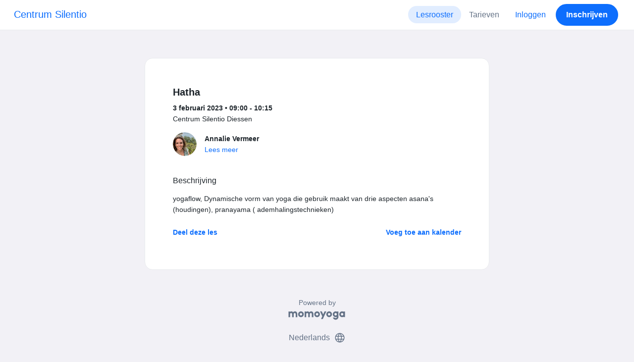

--- FILE ---
content_type: application/javascript
request_url: https://www.momoyoga.com/build/8823.3f0f178d.js
body_size: 246663
content:
/*! For license information please see 8823.3f0f178d.js.LICENSE.txt */
(self.webpackChunkmomoyoga=self.webpackChunkmomoyoga||[]).push([[8823],{946:function(e,t){!function(e){"use strict";var t="undefined"!=typeof window&&void 0!==window.flatpickr?window.flatpickr:{l10ns:{}},n={weekdays:{shorthand:["Di","Hë","Ma","Më","En","Pr","Sh"],longhand:["E Diel","E Hënë","E Martë","E Mërkurë","E Enjte","E Premte","E Shtunë"]},months:{shorthand:["Jan","Shk","Mar","Pri","Maj","Qer","Kor","Gus","Sht","Tet","Nën","Dhj"],longhand:["Janar","Shkurt","Mars","Prill","Maj","Qershor","Korrik","Gusht","Shtator","Tetor","Nëntor","Dhjetor"]},firstDayOfWeek:1,rangeSeparator:" deri ",weekAbbreviation:"Java",yearAriaLabel:"Viti",monthAriaLabel:"Muaji",hourAriaLabel:"Ora",minuteAriaLabel:"Minuta",time_24hr:!0};t.l10ns.sq=n;var r=t.l10ns;e.Albanian=n,e.default=r,Object.defineProperty(e,"__esModule",{value:!0})}(t)},2478:function(e,t,n){"use strict";var r=n(79504),o=n(48981),a=Math.floor,i=r("".charAt),s=r("".replace),l=r("".slice),c=/\$([$&'`]|\d{1,2}|<[^>]*>)/g,u=/\$([$&'`]|\d{1,2})/g;e.exports=function(e,t,n,r,p,d){var f=n+e.length,h=r.length,m=u;return void 0!==p&&(p=o(p),m=c),s(d,m,function(o,s){var c;switch(i(s,0)){case"$":return"$";case"&":return e;case"`":return l(t,0,n);case"'":return l(t,f);case"<":c=p[l(s,1,-1)];break;default:var u=+s;if(0===u)return o;if(u>h){var d=a(u/10);return 0===d?o:d<=h?void 0===r[d-1]?i(s,1):r[d-1]+i(s,1):o}c=r[u-1]}return void 0===c?"":c})}},2714:function(e,t){!function(e){"use strict";var t="undefined"!=typeof window&&void 0!==window.flatpickr?window.flatpickr:{l10ns:{}},n={weekdays:{shorthand:["ඉ","ස","අ","බ","බ්‍ර","සි","සෙ"],longhand:["ඉරිදා","සඳුදා","අඟහරුවාදා","බදාදා","බ්‍රහස්පතින්දා","සිකුරාදා","සෙනසුරාදා"]},months:{shorthand:["ජන","පෙබ","මාර්","අප්‍රේ","මැයි","ජුනි","ජූලි","අගෝ","සැප්","ඔක්","නොවැ","දෙසැ"],longhand:["ජනවාරි","පෙබරවාරි","මාර්තු","අප්‍රේල්","මැයි","ජුනි","ජූලි","අගෝස්තු","සැප්තැම්බර්","ඔක්තෝබර්","නොවැම්බර්","දෙසැම්බර්"]},time_24hr:!0};t.l10ns.si=n;var r=t.l10ns;e.Sinhala=n,e.default=r,Object.defineProperty(e,"__esModule",{value:!0})}(t)},4115:function(e,t,n){"use strict";n.d(t,{c8:function(){return $},da:function(){return c},de:function(){return u},en:function(){return p},es:function(){return d},fr:function(){return f},it:function(){return h},nl:function(){return m},pt:function(){return g},sl:function(){return v},sv:function(){return b}});var r=n(53520),o=n(74936);function a(e){return e[0].toUpperCase()+e.substr(1)}function i(e,t="or"){return e.reduce((n,r,o)=>(n+=r,o<=e.length-2&&e.length>2&&(n+=", "),o===e.length-2&&(n+=`${2===e.length?" ":""}${t} `),n),"")}function s(e){const t="string"==typeof e?new Date(Date.parse(e)):e;return t instanceof Date?new Intl.DateTimeFormat(void 0,{dateStyle:"medium",timeZone:"UTC"}).format(t):"(unknown)"}function l(e,t){return Number(e)>=Number(t)?[t,e]:[e,t]}var c={ui:{add:"Tilføj",remove:"Fjern",removeAll:"Fjern alle",incomplete:"Alle felter er ikke korrekt udfyldt.",submit:"Send",noFiles:"Ingen filer valgt",moveUp:"Flyt op",moveDown:"Flyt ned",isLoading:"Indlæser...",loadMore:"Indlæs mere",next:"Næste",prev:"Forrige",addAllValues:"Tilføj alle værdier",addSelectedValues:"Tilføj valgte værdier",removeAllValues:"Fjern alle værdier",removeSelectedValues:"Fjern valgte værdier",chooseDate:"Vælg dato",changeDate:"Skift dato",close:"Luk",open:"Åbn"},validation:{accepted({name:e}){return`Accepter venligst ${e}.`},date_after({name:e,args:t}){return Array.isArray(t)&&t.length?`${a(e)} skal være senere end ${s(t[0])}.`:`${a(e)} skal være i fremtiden.`},alpha({name:e}){return`${a(e)} kan kun indeholde bogstaver.`},alphanumeric({name:e}){return`${a(e)} kan kun indeholde bogstaver og tal.`},alpha_spaces({name:e}){return`${a(e)} kan kun indeholde bogstaver og mellemrum.`},contains_alpha({name:e}){return`${a(e)} skal indeholde alfabetiske tegn.`},contains_alphanumeric({name:e}){return`${a(e)} skal indeholde bogstaver eller tal.`},contains_alpha_spaces({name:e}){return`${a(e)} skal indeholde bogstaver eller mellemrum.`},contains_symbol({name:e}){return`${a(e)} skal indeholde symbol.`},contains_uppercase({name:e}){return`${a(e)} skal indeholde store bogstaver.`},contains_lowercase({name:e}){return`${a(e)} skal indeholde små bogstaver.`},contains_numeric({name:e}){return`${a(e)} skal indeholde tal.`},symbol({name:e}){return`${a(e)} skal være et symbol.`},uppercase({name:e}){return`${a(e)} kan kun indeholde store bogstaver.`},lowercase({name:e}){return`${a(e)} kan kun indeholde små bogstaver.`},date_before({name:e,args:t}){return Array.isArray(t)&&t.length?`${a(e)} skal være før ${s(t[0])}.`:`${a(e)} skal være før i dag.`},between({name:e,args:t}){if(isNaN(t[0])||isNaN(t[1]))return"Dette felt er ikke konfigureret korrekt og kan derfor ikke blive sendt.";const[n,r]=l(t[0],t[1]);return`${a(e)} skal være mellem ${n} og ${r}.`},confirm({name:e}){return`${a(e)} matcher ikke.`},date_format({name:e,args:t}){return Array.isArray(t)&&t.length?`${a(e)} er ikke gyldig, brug venligst formatet ${t[0]}`:"Dette felt er ikke konfigureret korrekt og kan derfor ikke blive sendt."},date_between({name:e,args:t}){return`${a(e)} skal være mellem ${s(t[0])} og ${s(t[1])}`},email:"Indtast venligst en gyldig email-adresse.",ends_with({name:e,args:t}){return`${a(e)} slutter ikke med ${i(t)}.`},is({name:e}){return`${a(e)} er ikke en gyldig værdi.`},length({name:e,args:[t=0,n=1/0]}){const r=Number(t)<=Number(n)?t:n,o=Number(n)>=Number(t)?n:t;return 1==r&&o===1/0?`${a(e)} skal være på mindst ét tegn.`:0==r&&o?`${a(e)} skal være på højst ${o} tegn.`:r===o?`${a(e)} skal være ${o} tegn lange.`:r&&o===1/0?`${a(e)} skal være på mindst ${r} tegn.`:`${a(e)} skal være på mindst ${r} og højst ${o} tegn.`},matches({name:e}){return`${a(e)} er ikke en gyldig værdi.`},max({name:e,node:{value:t},args:n}){return Array.isArray(t)?`Kan ikke have flere end ${n[0]} ${e}.`:`${a(e)} skal være mindre eller lig med ${n[0]}.`},mime({name:e,args:t}){return t[0]?`${a(e)} skal være af filtypen: ${t[0]}`:"Ingen filformater tilladt."},min({name:e,node:{value:t},args:n}){return Array.isArray(t)?`Kan ikke have mindre end ${n[0]} ${e}.`:`${a(e)} skal være mindst ${n[0]}.`},not({name:e,node:{value:t}}){return`“${t}” er ikke en tilladt ${e}.`},number({name:e}){return`${a(e)} skal være et tal.`},require_one:({name:e,node:t,args:n})=>{const o=n.map(e=>{const n=t.at(e);return!!n&&(0,r.zI)(n)}).filter(e=>!!e);return o.unshift(e),`${o.join(" eller ")} er påkrævet.`},required({name:e}){return`${a(e)} er påkrævet.`},starts_with({name:e,args:t}){return`${a(e)} starter ikke med ${i(t)}.`},url(){return"Indtast en gyldig URL."},invalidDate:"Den valgte dato er ugyldig."}},u={ui:{add:"Hinzufügen",remove:"Entfernen",removeAll:"Alles entfernen",incomplete:"Entschuldigung, nicht alle Felder wurden korrekt ausgefüllt.",submit:"Senden",noFiles:"Keine Datei ausgewählt",moveUp:"Gehe nach oben",moveDown:"Gehen Sie nach unten",isLoading:"Wird geladen...",loadMore:"Mehr laden",next:"Weiter",prev:"Zurück",addAllValues:"Alle Werte hinzufügen",addSelectedValues:"Ausgewählte Werte hinzufügen",removeAllValues:"Alle Werte entfernen",removeSelectedValues:"Ausgewählte Werte entfernen",chooseDate:"Datum wählen",changeDate:"Datum ändern",close:"Schliessen",open:"Offen"},validation:{accepted({name:e}){return`Bitte ${e} akzeptieren.`},date_after({name:e,args:t}){return Array.isArray(t)&&t.length?`${a(e)} muss nach dem ${s(t[0])} liegen.`:`${a(e)} muss in der Zukunft liegen.`},alpha({name:e}){return`${a(e)} darf nur Buchstaben enthalten.`},alphanumeric({name:e}){return`${a(e)} darf nur Buchstaben und Zahlen enthalten.`},alpha_spaces({name:e}){return`${a(e)} dürfen nur Buchstaben und Leerzeichen enthalten.`},contains_alpha({name:e}){return`${a(e)} muss alphabetische Zeichen enthalten.`},contains_alphanumeric({name:e}){return`${a(e)} muss Buchstaben oder Zahlen enthalten.`},contains_alpha_spaces({name:e}){return`${a(e)} muss Buchstaben oder Leerzeichen enthalten.`},contains_symbol({name:e}){return`${a(e)} muss ein Symbol enthalten.`},contains_uppercase({name:e}){return`${a(e)} muss Großbuchstaben enthalten.`},contains_lowercase({name:e}){return`${a(e)} muss Kleinbuchstaben enthalten.`},contains_numeric({name:e}){return`${a(e)} muss Zahlen enthalten.`},symbol({name:e}){return`${a(e)} muss ein Symbol sein.`},uppercase({name:e}){return`${a(e)} kann nur Großbuchstaben enthalten.`},lowercase({name:e}){return`${a(e)} kann nur Kleinbuchstaben enthalten.`},date_before({name:e,args:t}){return Array.isArray(t)&&t.length?`${a(e)} muss vor dem ${s(t[0])} liegen.`:`${a(e)} muss in der Vergangenheit liegen.`},between({name:e,args:t}){return isNaN(t[0])||isNaN(t[1])?"Dieses Feld wurde falsch konfiguriert und kann nicht übermittelt werden.":`${a(e)} muss zwischen ${t[0]} und ${t[1]} sein.`},confirm({name:e}){return`${a(e)} stimmt nicht überein.`},date_format({name:e,args:t}){return Array.isArray(t)&&t.length?`${a(e)} ist kein gültiges Datum im Format ${t[0]}.`:"Dieses Feld wurde falsch konfiguriert und kann nicht übermittelt werden."},date_between({name:e,args:t}){return`${a(e)} muss zwischen ${s(t[0])} und ${s(t[1])} liegen.`},email:"E-Mail Adresse ist ungültig.",ends_with({name:e,args:t}){return`${a(e)} endet nicht mit ${i(t)}.`},is({name:e}){return`${a(e)} enthält einen ungültigen Wert.`},length({name:e,args:[t=0,n=1/0]}){const r=t<=n?t:n,o=n>=t?n:t;return 1==r&&o===1/0?`${a(e)} muss mindestens ein Zeichen enthalten.`:0==r&&o?`${a(e)} darf maximal ${o} Zeichen enthalten.`:r===o?`${a(e)} sollte ${o} Zeichen lang sein.`:r&&o===1/0?`${a(e)} muss mindestens ${r} Zeichen enthalten.`:`${a(e)} muss zwischen ${r} und ${o} Zeichen enthalten.`},matches({name:e}){return`${a(e)} enthält einen ungültigen Wert.`},max({name:e,node:{value:t},args:n}){return Array.isArray(t)?`Darf maximal ${n[0]} ${e} haben.`:`${a(e)} darf maximal ${n[0]} sein.`},mime({name:e,args:t}){return t[0]?`${a(e)} muss vom Typ ${t[0]} sein.`:"Keine Dateiformate konfiguriert."},min({name:e,node:{value:t},args:n}){return Array.isArray(t)?`Mindestens ${n[0]} ${e} erforderlich.`:`${a(e)} muss mindestens ${n[0]} sein.`},not({name:e,node:{value:t}}){return`“${t}” ist kein gültiger Wert für ${e}.`},number({name:e}){return`${a(e)} muss eine Zahl sein.`},require_one:({name:e,node:t,args:n})=>{const o=n.map(e=>{const n=t.at(e);return!!n&&(0,r.zI)(n)}).filter(e=>!!e);return o.unshift(e),`${o.join(" oder ")} ist erforderlich.`},required({name:e}){return`${a(e)} ist erforderlich.`},starts_with({name:e,args:t}){return`${a(e)} beginnt nicht mit ${i(t)}.`},url(){return"Bitte geben Sie eine gültige URL ein."},invalidDate:"Das gewählte Datum ist ungültig."}},p={ui:{add:"Add",remove:"Remove",removeAll:"Remove all",incomplete:"Sorry, not all fields are filled out correctly.",submit:"Submit",noFiles:"No file chosen",moveUp:"Move up",moveDown:"Move down",isLoading:"Loading...",loadMore:"Load more",next:"Next",prev:"Previous",addAllValues:"Add all values",addSelectedValues:"Add selected values",removeAllValues:"Remove all values",removeSelectedValues:"Remove selected values",chooseDate:"Choose date",changeDate:"Change date",summaryHeader:"There were errors in your form.",close:"Close",open:"Open"},validation:{accepted({name:e}){return`Please accept the ${e}.`},date_after({name:e,args:t}){return Array.isArray(t)&&t.length?`${a(e)} must be after ${s(t[0])}.`:`${a(e)} must be in the future.`},alpha({name:e}){return`${a(e)} can only contain alphabetical characters.`},alphanumeric({name:e}){return`${a(e)} can only contain letters and numbers.`},alpha_spaces({name:e}){return`${a(e)} can only contain letters and spaces.`},contains_alpha({name:e}){return`${a(e)} must contain alphabetical characters.`},contains_alphanumeric({name:e}){return`${a(e)} must contain letters or numbers.`},contains_alpha_spaces({name:e}){return`${a(e)} must contain letters or spaces.`},contains_symbol({name:e}){return`${a(e)} must contain a symbol.`},contains_uppercase({name:e}){return`${a(e)} must contain an uppercase letter.`},contains_lowercase({name:e}){return`${a(e)} must contain a lowercase letter.`},contains_numeric({name:e}){return`${a(e)} must contain numbers.`},symbol({name:e}){return`${a(e)} must be a symbol.`},uppercase({name:e}){return`${a(e)} can only contain uppercase letters.`},lowercase({name:e,args:t}){let n="";return Array.isArray(t)&&t.length&&("allow_non_alpha"===t[0]&&(n=", numbers and symbols"),"allow_numeric"===t[0]&&(n=" and numbers"),"allow_numeric_dashes"===t[0]&&(n=", numbers and dashes")),`${a(e)} can only contain lowercase letters${n}.`},date_before({name:e,args:t}){return Array.isArray(t)&&t.length?`${a(e)} must be before ${s(t[0])}.`:`${a(e)} must be in the past.`},between({name:e,args:t}){if(isNaN(t[0])||isNaN(t[1]))return"This field was configured incorrectly and can’t be submitted.";const[n,r]=l(t[0],t[1]);return`${a(e)} must be between ${n} and ${r}.`},confirm({name:e}){return`${a(e)} does not match.`},date_format({name:e,args:t}){return Array.isArray(t)&&t.length?`${a(e)} is not a valid date, please use the format ${t[0]}`:"This field was configured incorrectly and can’t be submitted"},date_between({name:e,args:t}){return`${a(e)} must be between ${s(t[0])} and ${s(t[1])}`},email:"Please enter a valid email address.",ends_with({name:e,args:t}){return`${a(e)} doesn’t end with ${i(t)}.`},is({name:e}){return`${a(e)} is not an allowed value.`},length({name:e,args:[t=0,n=1/0]}){const r=Number(t)<=Number(n)?t:n,o=Number(n)>=Number(t)?n:t;return 1==r&&o===1/0?`${a(e)} must be at least one character.`:0==r&&o?`${a(e)} must be less than or equal to ${o} characters.`:r===o?`${a(e)} should be ${o} characters long.`:r&&o===1/0?`${a(e)} must be greater than or equal to ${r} characters.`:`${a(e)} must be between ${r} and ${o} characters.`},matches({name:e}){return`${a(e)} is not an allowed value.`},max({name:e,node:{value:t},args:n}){return Array.isArray(t)?`Cannot have more than ${n[0]} ${e}.`:`${a(e)} must be no more than ${n[0]}.`},mime({name:e,args:t}){return t[0]?`${a(e)} must be of the type: ${t[0]}`:"No file formats allowed."},min({name:e,node:{value:t},args:n}){return Array.isArray(t)?`Cannot have fewer than ${n[0]} ${e}.`:`${a(e)} must be at least ${n[0]}.`},not({name:e,node:{value:t}}){return`“${t}” is not an allowed ${e}.`},number({name:e}){return`${a(e)} must be a number.`},require_one:({name:e,node:t,args:n})=>{const o=n.map(e=>{const n=t.at(e);return!!n&&(0,r.zI)(n)}).filter(e=>!!e);return o.unshift(e),`${o.join(" or ")} is required.`},required({name:e}){return`${a(e)} is required.`},starts_with({name:e,args:t}){return`${a(e)} doesn’t start with ${i(t)}.`},url(){return"Please enter a valid URL."},invalidDate:"The selected date is invalid."}},d={ui:{add:"Añadir",remove:"Quitar",removeAll:"Quitar todos",incomplete:"Discúlpe, los campos no fueron completados correctamente.",submit:"Enviar",noFiles:"Archivo no seleccionado",moveUp:"Moverse hacia arriba",moveDown:"Moverse hacia abajo",isLoading:"Cargando...",loadMore:"Cargar más",next:"Próximo",prev:"Anterior",addAllValues:"Añadir todos los valores",addSelectedValues:"Añadir valores seleccionados",removeAllValues:"Eliminar todos los valores",removeSelectedValues:"Eliminar los valores seleccionados",chooseDate:"Elige fecha",changeDate:"Cambiar fecha",close:"Cerrar",open:"Abrir"},validation:{accepted({name:e}){return`Acepte el ${e} por favor.`},date_after({name:e,args:t}){return Array.isArray(t)&&t.length?`${a(e)} debe ser posterior a ${s(t[0])}.`:`${a(e)} debe ser una fecha futura.`},alpha({name:e}){return`${a(e)} debe contener solo caractéres alfabéticos.`},alphanumeric({name:e}){return`${a(e)} debe ser alfanumérico.`},alpha_spaces({name:e}){return`${a(e)} espacios alfa solo pueden contener letras y espacios.`},contains_alpha({name:e}){return`${a(e)} debe contener caracteres alfabéticos.`},contains_alphanumeric({name:e}){return`${a(e)} debe contener letras o números.`},contains_alpha_spaces({name:e}){return`${a(e)} debe contener letras o espacios.`},contains_symbol({name:e}){return`${a(e)} debe contener un símbolo.`},contains_uppercase({name:e}){return`${a(e)} debe estar en mayúsculas.`},contains_lowercase({name:e}){return`${a(e)} debe contener minúsculas.`},contains_numeric({name:e}){return`${a(e)} debe contener números.`},symbol({name:e}){return`${a(e)} debe ser un símbolo.`},uppercase({name:e}){return`${a(e)} solo puede contener letras mayúsculas.`},lowercase({name:e}){return`${a(e)} solo puede contener letras minúsculas.`},date_before({name:e,args:t}){return Array.isArray(t)&&t.length?`${a(e)} debe ser anterior a ${s(t[0])}.`:`${a(e)} debe ser una fecha pasada.`},between({name:e,args:t}){if(isNaN(t[0])||isNaN(t[1]))return"El campo no fue completado correctamente y no puede ser enviado.";const[n,r]=l(t[0],t[1]);return`${a(e)} debe estar entre ${n} y ${r}.`},confirm({name:e}){return`${a(e)} no coincide.`},date_format({name:e,args:t}){return Array.isArray(t)&&t.length?`${a(e)} no es una fecha válida, por favor utilice el formato ${t[0]}`:"El campo no fue completado correctamente y no puede ser enviado."},date_between({name:e,args:t}){return`${a(e)} debe estar entre ${s(t[0])} y ${s(t[1])}`},email:"Ingrese una dirección de correo electrónico válida por favor.",ends_with({name:e,args:t}){return`${a(e)} no termina con ${i(t)}.`},is({name:e}){return`${a(e)} no es un valor permitido.`},length({name:e,args:[t=0,n=1/0]}){const r=Number(t)<=Number(n)?t:n,o=Number(n)>=Number(t)?n:t;return 1==r&&o===1/0?`${a(e)} debe tener al menos una letra.`:0==r&&o?`${a(e)} debe tener como máximo ${o} caractéres.`:r===o?`${a(e)} debe tener ${o} caracteres.`:r&&o===1/0?`${a(e)} debe tener como mínimo ${r} caractéres.`:`${a(e)} debe tener entre ${r} y ${o} caractéres.`},matches({name:e}){return`${a(e)} no es un valor permitido.`},max({name:e,node:{value:t},args:n}){return Array.isArray(t)?`No puede tener más de ${n[0]} ${e}.`:`${a(e)} debe ser menor o igual a ${n[0]}.`},mime({name:e,args:t}){return t[0]?`${a(e)} debe ser del tipo: ${t[0]}`:"No existen formatos de archivos permitidos."},min({name:e,node:{value:t},args:n}){return Array.isArray(t)?`No puede tener menos de ${n[0]} ${e}.`:`${a(e)} debe ser de al menos ${n[0]}.`},not({name:e,node:{value:t}}){return`“${t}” no es un valor permitido de ${e}.`},number({name:e}){return`${a(e)} debe ser un número.`},require_one:({name:e,node:t,args:n})=>{const o=n.map(e=>{const n=t.at(e);return!!n&&(0,r.zI)(n)}).filter(e=>!!e);return o.unshift(e),`${o.join(" o ")} se requiere estar.`},required({name:e}){return`${a(e)} es requerido.`},starts_with({name:e,args:t}){return`${a(e)} debe comenzar con ${i(t)}.`},url(){return"Introduce una URL válida."},invalidDate:"La fecha seleccionada no es válida."}},f={ui:{add:"Ajouter",remove:"Supprimer",removeAll:"Enlever tout",incomplete:"Désolé, tous les champs ne sont pas remplis correctement.",submit:"Valider",noFiles:"Aucun fichier choisi",moveUp:"Déplacez-vous",moveDown:"Déplacez-vous",isLoading:"Chargement...",loadMore:"Chargez plus",next:"Suivant",prev:"Précédent",addAllValues:"Ajouter toutes les valeurs",addSelectedValues:"Ajouter les valeurs sélectionnées",removeAllValues:"Supprimer toutes les valeurs",removeSelectedValues:"Supprimer les valeurs sélectionnées",chooseDate:"Choisissez la date",changeDate:"Modifier la date",close:"Fermer",open:"Ouvrir"},validation:{accepted({name:e}){return`Veuillez accepter le ${e}.`},date_after({name:e,args:t}){return Array.isArray(t)&&t.length?`${a(e)} doit être postérieure au ${s(t[0])}.`:`${a(e)} doit être dans le futur.`},alpha({name:e}){return`${a(e)} ne peut contenir que des caractères alphabétiques.`},alphanumeric({name:e}){return`${a(e)} ne peut contenir que des lettres et des chiffres.`},alpha_spaces({name:e}){return`${a(e)} ne peuvent contenir que des lettres et des espaces.`},contains_alpha({name:e}){return`${a(e)} doit contenir des caractères alphabétiques.`},contains_alphanumeric({name:e}){return`${a(e)} doit contenir au moins un lettre ou nombre.`},contains_alpha_spaces({name:e}){return`${a(e)} doit contenir des lettres ou des espaces.`},contains_symbol({name:e}){return`${a(e)} doit contenir un symbole.`},contains_uppercase({name:e}){return`${a(e)} doit contenir au moins une majuscule.`},contains_lowercase({name:e}){return`${a(e)} doit contenir au moins une minuscule.`},contains_numeric({name:e}){return`${a(e)} doit contenir des chiffres.`},symbol({name:e}){return`${a(e)} doit être un symbole.`},uppercase({name:e}){return`${a(e)} ne peuvent contenir que des majuscules.`},lowercase({name:e}){return`${a(e)} ne peut contenir que des lettres minuscules.`},date_before({name:e,args:t}){return Array.isArray(t)&&t.length?`${a(e)} doit être antérieure au ${s(t[0])}.`:`${a(e)} doit être dans le passé.`},between({name:e,args:t}){if(isNaN(t[0])||isNaN(t[1]))return"Ce champ a été configuré de manière incorrecte et ne peut pas être soumis.";const[n,r]=l(t[0],t[1]);return`${a(e)} doit être comprise entre ${n} et ${r}.`},confirm({name:e}){return`${a(e)} ne correspond pas.`},date_format({name:e,args:t}){return Array.isArray(t)&&t.length?`${a(e)} n'est pas une date valide, veuillez utiliser le format ${t[0]}`:"Ce champ a été configuré de manière incorrecte et ne peut pas être soumis."},date_between({name:e,args:t}){return`${a(e)} doit être comprise entre ${s(t[0])} et ${s(t[1])}`},email:"Veuillez saisir une adresse email valide.",ends_with({name:e,args:t}){return`${a(e)} ne se termine pas par ${i(t)}.`},is({name:e}){return`${a(e)} n'est pas une valeur autorisée.`},length({name:e,args:[t=0,n=1/0]}){const r=Number(t)<=Number(n)?t:n,o=Number(n)>=Number(t)?n:t;return 1==r&&o===1/0?`${a(e)} doit comporter au moins un caractère.`:0==r&&o?`${a(e)} doit être inférieur ou égal à ${o} caractères.`:r===o?`${a(e)} doit contenir ${o} caractères.`:r&&o===1/0?`${a(e)} doit être supérieur ou égal à ${r} caractères.`:`${a(e)} doit être comprise entre ${r} et ${o} caractères.`},matches({name:e}){return`${a(e)} n'est pas une valeur autorisée.`},max({name:e,node:{value:t},args:n}){return Array.isArray(t)?`Ne peut pas avoir plus de ${n[0]} ${e}.`:`${a(e)} doit être inférieur ou égal à ${n[0]}.`},mime({name:e,args:t}){return t[0]?`${a(e)} doit être du type: ${t[0]}`:"Aucun format de fichier n’est autorisé"},min({name:e,node:{value:t},args:n}){return Array.isArray(t)?`Ne peut pas avoir moins de ${n[0]} ${e}.`:`${a(e)} doit être au moins de ${n[0]}.`},not({name:e,node:{value:t}}){return`“${t}” n'est pas un ${e} autorisé.`},number({name:e}){return`${a(e)} doit être un nombre.`},require_one:({name:e,node:t,args:n})=>{const o=n.map(e=>{const n=t.at(e);return!!n&&(0,r.zI)(n)}).filter(e=>!!e);return o.unshift(e),`${o.join(" ou ")} est requis.`},required({name:e}){return`${a(e)} est requis.`},starts_with({name:e,args:t}){return`${a(e)} ne commence pas par ${i(t)}.`},url(){return"Entrez une URL valide."},invalidDate:"La date sélectionnée n'est pas valide."}},h={ui:{add:"Inserisci",remove:"Rimuovi",removeAll:"Rimuovi tutti",incomplete:"Ci dispiace, non tutti i campi sono compilati correttamente.",submit:"Invia",noFiles:"Nessun file selezionato",moveUp:"Sposta in alto",moveDown:"Sposta giù",isLoading:"Caricamento...",loadMore:"Carica altro",next:"Prossimo",prev:"Precedente",addAllValues:"Aggiungi tutti i valori",addSelectedValues:"Aggiungi valori selezionati",removeAllValues:"Rimuovi tutti i valori",removeSelectedValues:"Rimuovi i valori selezionati",chooseDate:"Scegli la data",changeDate:"Cambia data",close:"Chiudi",open:"Aperta"},validation:{accepted({name:e}){return`Si prega di accettare ${e}.`},date_after({name:e,args:t}){return Array.isArray(t)&&t.length?`la data ${a(e)} deve essere successiva ${s(t[0])}.`:`la data ${a(e)} deve essere nel futuro.`},alpha({name:e}){return`${a(e)} può contenere solo caratteri alfanumerici.`},alphanumeric({name:e}){return`${a(e)} può contenere solo lettere e numeri.`},alpha_spaces({name:e}){return`${a(e)} può contenere solo lettere e spazi.`},contains_alpha({name:e}){return`${a(e)} deve contenere caratteri alfabetici.`},contains_alphanumeric({name:e}){return`${a(e)} deve contenere lettere o numeri.`},contains_alpha_spaces({name:e}){return`${a(e)} deve contenere lettere o spazi.`},contains_symbol({name:e}){return`${a(e)} deve contenere un simbolo.`},contains_uppercase({name:e}){return`${a(e)} must contain uppercase.`},contains_lowercase({name:e}){return`${a(e)} deve contenere lettere minuscole.`},contains_numeric({name:e}){return`${a(e)} deve contenere numeri.`},symbol({name:e}){return`${a(e)} deve essere un simbolo.`},uppercase({name:e}){return`${a(e)} può contenere solo lettere maiuscole.`},lowercase({name:e}){return`${a(e)} può contenere solo lettere minuscole.`},date_before({name:e,args:t}){return Array.isArray(t)&&t.length?`la data ${a(e)} deve essere antecedente ${s(t[0])}.`:`${a(e)} deve essere nel passato.`},between({name:e,args:t}){if(isNaN(t[0])||isNaN(t[1]))return"Questo campo è stato configurato male e non può essere inviato.";const[n,r]=l(t[0],t[1]);return`${a(e)} deve essere tra ${n} e ${r}.`},confirm({name:e}){return`${a(e)} non corrisponde.`},date_format({name:e,args:t}){return Array.isArray(t)&&t.length?`${a(e)} non è una data valida, per favore usa il formato ${t[0]}`:"Questo campo è stato configurato in modo errato e non può essere inviato."},date_between({name:e,args:t}){return`${a(e)} deve essere tra ${s(t[0])} e ${s(t[1])}`},email:"Per favore inserire un indirizzo email valido.",ends_with({name:e,args:t}){return`${a(e)} non termina con ${i(t)}.`},is({name:e}){return`${a(e)} non è un valore consentito.`},length({name:e,args:[t=0,n=1/0]}){const r=Number(t)<=Number(n)?t:n,o=Number(n)>=Number(t)?n:t;return 1==r&&o===1/0?`${a(e)} deve contenere almeno un carattere.`:0==r&&o?`${a(e)} deve essere minore o uguale a ${o} caratteri.`:r===o?`${a(e)} deve contenere ${o} caratteri.`:r&&o===1/0?`${a(e)} deve essere maggiore o uguale a ${r} caratteri.`:`${a(e)} deve essere tra ${r} e ${o} caratteri.`},matches({name:e}){return`${a(e)} non è un valore consentito.`},max({name:e,node:{value:t},args:n}){return Array.isArray(t)?`Non può avere più di ${n[0]} ${e}.`:`${a(e)} deve essere minore o uguale a ${n[0]}.`},mime({name:e,args:t}){return t[0]?`${a(e)} deve essere di tipo: ${t[0]}`:"Formato file non consentito."},min({name:e,node:{value:t},args:n}){return Array.isArray(t)?`Non può avere meno di ${n[0]} ${e}.`:`${a(e)} deve essere almeno ${n[0]}.`},not({name:e,node:{value:t}}){return`"${t}" non è un ${e} consentito.`},number({name:e}){return`${a(e)} deve essere un numero.`},require_one:({name:e,node:t,args:n})=>{const o=n.map(e=>{const n=t.at(e);return!!n&&(0,r.zI)(n)}).filter(e=>!!e);return o.unshift(e),`${o.join(" o ")} è richiesto.`},required({name:e}){return`${a(e)} è richiesto.`},starts_with({name:e,args:t}){return`${a(e)} non inizia con ${i(t)}.`},url(){return"Inserisci un URL valido."},invalidDate:"La data selezionata non è valida."}};var m={ui:{add:"Toevoegen",remove:"Verwijderen",removeAll:"Alles verwijderen",incomplete:"Sorry, niet alle velden zijn correct ingevuld.",submit:"Versturen",noFiles:"Geen bestand gekozen",moveUp:"Naar boven gaan",moveDown:"Naar beneden verplaatsen",isLoading:"Aan het laden...",loadMore:"Meer laden",next:"Vervolgens",prev:"Voorgaand",addAllValues:"Alle waarden toevoegen",addSelectedValues:"Geselecteerde waarden toevoegen",removeAllValues:"Alle waarden verwijderen",removeSelectedValues:"Geselecteerde waarden verwijderen",chooseDate:"Kies een datum",changeDate:"Datum wijzigen",close:"Sluiten",open:"Open"},validation:{accepted({name:e}){return`Accepteer de ${e}.`},date_after({name:e,args:t}){return Array.isArray(t)&&t.length?`${a(e)} moet na ${s(t[0])} zijn.`:`${a(e)} moet in de toekomst liggen.`},alpha({name:e}){return`${a(e)} mag alleen alfabetische tekens bevatten.`},alphanumeric({name:e}){return`${a(e)} mag alleen letters en cijfers bevatten.`},alpha_spaces({name:e}){return`${a(e)} mag alleen letters en spaties bevatten.`},contains_alpha({name:e}){return`${a(e)} moet alfabetische tekens bevatten.`},contains_alphanumeric({name:e}){return`${a(e)} moet letters of cijfers bevatten.`},contains_alpha_spaces({name:e}){return`${a(e)} moet letters of spaties bevatten.`},contains_symbol({name:e}){return`${a(e)} moet een symbool bevatten.`},contains_uppercase({name:e}){return`${a(e)} moet hoofdletters bevatten.`},contains_lowercase({name:e}){return`${a(e)} moet kleine letters bevatten.`},contains_numeric({name:e}){return`${a(e)} moet cijfers bevatten.`},symbol({name:e}){return`${a(e)} moet een symbool zijn.`},uppercase({name:e}){return`${a(e)} mag alleen hoofdletters bevatten.`},lowercase({name:e}){return`${a(e)} mag alleen kleine letters bevatten.`},date_before({name:e,args:t}){return Array.isArray(t)&&t.length?`${a(e)} moet vóór ${s(t[0])} vallen.`:`${a(e)} moet in het verleden liggen.`},between({name:e,args:t}){if(isNaN(t[0])||isNaN(t[1]))return"Dit veld is onjuist geconfigureerd en kan niet worden verzonden.";const[n,r]=l(t[0],t[1]);return`${a(e)} moet tussen ${n} en ${r} liggen.`},confirm({name:e}){return`${a(e)} komt niet overeen.`},date_format({name:e,args:t}){return Array.isArray(t)&&t.length?`${a(e)} is geen geldige datum, gebruik de notatie ${t[0]}`:"Dit veld is onjuist geconfigureerd en kan niet worden verzonden"},date_between({name:e,args:t}){return`${a(e)} moet tussen ${s(t[0])} en ${s(t[1])} liggen`},email:"Vul een geldig e-mailadres in.",ends_with({name:e,args:t}){return`${a(e)} eindigt niet met ${i(t)}.`},is({name:e}){return`${a(e)} is geen toegestane waarde.`},length({name:e,args:[t=0,n=1/0]}){const r=Number(t)<=Number(n)?t:n,o=Number(n)>=Number(t)?n:t;return 1==r&&o===1/0?`${a(e)} moet minimaal één teken zijn.`:0==r&&o?`${a(e)} mag maximaal ${o} tekens lang zijn.`:r===o?`${a(e)} moet ${o} tekens lang zijn.`:r&&o===1/0?`${a(e)} moet minimaal ${r} tekens lang zijn.`:`${a(e)} moet tussen de ${r} en ${o} tekens zijn.`},matches({name:e}){return`${a(e)} is geen toegestane waarde.`},max({name:e,node:{value:t},args:n}){return Array.isArray(t)?`Mag niet meer dan ${n[0]} ${e} hebben.`:`${a(e)} moet kleiner zijn dan of gelijk zijn aan ${n[0]}.`},mime({name:e,args:t}){return t[0]?`${a(e)} moet van het type: ${t[0]} zijn`:"Geen bestandsformaten toegestaan."},min({name:e,node:{value:t},args:n}){return Array.isArray(t)?`Mag niet minder dan ${n[0]} ${e} hebben.`:`${a(e)} moet minimaal ${n[0]} zijn.`},not({name:e,node:{value:t}}){return`"${t}" is geen toegestane ${e}.`},number({name:e}){return`${a(e)} moet een getal zijn.`},require_one:({name:e,node:t,args:n})=>{const o=n.map(e=>{const n=t.at(e);return!!n&&(0,r.zI)(n)}).filter(e=>!!e);return o.unshift(e),`${o.join(" of ")} is vereist.`},required({name:e}){return`${a(e)} is verplicht.`},starts_with({name:e,args:t}){return`${a(e)} begint niet met ${i(t)}.`},url(){return"Voer een geldige URL in."},invalidDate:"De geselecteerde datum is ongeldig."}},g={ui:{add:"Incluir",remove:"Remover",removeAll:"Remover todos",incomplete:"Desculpe, alguns campos não foram preenchidos corretamente.",submit:"Enviar",noFiles:"Nenhum arquivo selecionado.",moveUp:"Mover para cima",moveDown:"Mover para baixo",isLoading:"Carregando...",loadMore:"Carregar mais",next:"Próximo",prev:"Anterior",addAllValues:"Adicione todos os valores",addSelectedValues:"Adicionar valores selecionados",removeAllValues:"Remover todos os valores",removeSelectedValues:"Remover valores selecionados",chooseDate:"Escolha a data",changeDate:"Data da alteração",close:"Fechar",open:"Aberto"},validation:{accepted({name:e}){return`Por favor aceite o ${e}.`},date_after({name:e,args:t}){return Array.isArray(t)&&t.length?`${a(e)} precisa ser depois de ${s(t[0])}.`:`${a(e)} precisa ser no futuro.`},alpha({name:e}){return`${a(e)} precisa conter apenas letras.`},alphanumeric({name:e}){return`${a(e)} pode conter apenas letras e números.`},alpha_spaces({name:e}){return`${a(e)} pode conter apenas números e espaços.`},contains_alpha({name:e}){return`${a(e)} deve conter caracteres alfabéticos.`},contains_alphanumeric({name:e}){return`${a(e)} deve conter letras ou números.`},contains_alpha_spaces({name:e}){return`${a(e)} deve conter letras ou espaços.`},contains_symbol({name:e}){return`${a(e)} deve conter um símbolo.`},contains_uppercase({name:e}){return`${a(e)} deve conter letras maiúsculas.`},contains_lowercase({name:e}){return`${a(e)} deve conter letras minúsculas.`},contains_numeric({name:e}){return`${a(e)} deve conter números.`},symbol({name:e}){return`${a(e)} deve ser um símbolo.`},uppercase({name:e}){return`${a(e)} só pode conter letras maiúsculas.`},lowercase({name:e}){return`${a(e)} só pode conter letras minúsculas.`},date_before({name:e,args:t}){return Array.isArray(t)&&t.length?`${a(e)} precisa ser antes de ${s(t[0])}.`:`${a(e)} precisa ser no passado.`},between({name:e,args:t}){if(isNaN(t[0])||isNaN(t[1]))return"Este campo não foi configurado corretamente e não pode ser submetido.";const[n,r]=l(t[0],t[1]);return`${a(e)} precisa ser entre ${n} e ${r}.`},confirm({name:e}){return`${a(e)} não é igual.`},date_format({name:e,args:t}){return Array.isArray(t)&&t.length?`${a(e)} não é uma data válida, por favor use este formato ${t[0]}`:"Este campo não foi configurado corretamente e não pode ser submetido."},date_between({name:e,args:t}){return`${a(e)} precisa ser entre ${s(t[0])} e ${s(t[1])}`},email:"Por favor, insira um endereço de email válido.",ends_with({name:e,args:t}){return`${a(e)} não termina com ${i(t)}.`},is({name:e}){return`${a(e)} não é um valor permitido.`},length({name:e,args:[t=0,n=1/0]}){const r=t<=n?t:n,o=n>=t?n:t;return 1==r&&o===1/0?`${a(e)} precisa conter ao menos um caractere.`:0==r&&o?`${a(e)} precisa ser menor ou igual a ${o} caracteres.`:r===o?`${a(e)} precisa conter ${o} caracteres.`:r&&o===1/0?`${a(e)} precisa ser maior ou igual a ${r} caracteres.`:`${a(e)} precisa ter entre ${r} e ${o} caracteres.`},matches({name:e}){return`${a(e)} não é um valor permitido.`},max({name:e,node:{value:t},args:n}){return Array.isArray(t)?`Não pode ter mais de ${n[0]} ${e}.`:`${a(e)} precisa ser menor ou igual a ${n[0]}.`},mime({name:e,args:t}){return t[0]?`${a(e)} precisa ser do tipo: ${t[0]}`:"Não há formatos de arquivos permitidos."},min({name:e,node:{value:t},args:n}){return Array.isArray(t)?`Não pode ter menos de ${n[0]} ${e}.`:`${a(e)} precisa ser pelo menos ${n[0]}.`},not({name:e,node:{value:t}}){return`“${t}” não é um(a) ${e} permitido(a).`},number({name:e}){return`${a(e)} precisa ser um número.`},require_one:({name:e,node:t,args:n})=>{const o=n.map(e=>{const n=t.at(e);return!!n&&(0,r.zI)(n)}).filter(e=>!!e);return o.unshift(e),`${o.join(" ou ")} é necessário.`},required({name:e}){return`${a(e)} é obrigatório.`},starts_with({name:e,args:t}){return`${a(e)} não começa com ${i(t)}.`},url(){return"Por favor, insira uma url válida."},invalidDate:"A data selecionada é inválida."}},v={ui:{add:"Dodaj",remove:"Odstrani",removeAll:"Odstrani vse",incomplete:"Nekatera polja niso pravilno izpolnjena.",submit:"Pošlji",noFiles:"Nobena datoteka ni izbrana",moveUp:"Premakni se navzgor",moveDown:"Premakni se navzdol",isLoading:"Nalaganje...",loadMore:"Naloži več",next:"Naslednji",prev:"Prejšnji",addAllValues:"Dodajte vse vrednosti",addSelectedValues:"Dodajanje izbranih vrednosti",removeAllValues:"Odstranite vse vrednosti",removeSelectedValues:"Odstrani izbrane vrednosti",chooseDate:"Izberite datum",changeDate:"Spremeni datum",close:"Zapri",open:"Odpri"},validation:{accepted({name:e}){return`Prosimo popravite ${e}.`},date_after({name:e,args:t}){return Array.isArray(t)&&t.length?`${a(e)} mora biti po ${s(t[0])}.`:`${a(e)} mora biti v prihodnosti.`},alpha({name:e}){return`${a(e)} lahko vsebuje samo znake abecede.`},alphanumeric({name:e}){return`${a(e)} lahko vsebuje samo črke in številke.`},alpha_spaces({name:e}){return`${a(e)} lahko vsebuje samo črke in presledke.`},contains_alpha({name:e}){return`${a(e)} mora vsebovati abecedne znake.`},contains_alphanumeric({name:e}){return`${a(e)} mora vsebovati črke ali številke.`},contains_alpha_spaces({name:e}){return`${a(e)} mora vsebovati črke ali presledke.`},contains_symbol({name:e}){return`${a(e)} mora vsebovati simbol.`},contains_uppercase({name:e}){return`${a(e)} mora vsebovati velike črke.`},contains_lowercase({name:e}){return`${a(e)} mora vsebovati male črke.`},contains_numeric({name:e}){return`${a(e)} mora vsebovati številke.`},symbol({name:e}){return`${a(e)} mora biti simbol.`},uppercase({name:e}){return`${a(e)} lahko vsebuje le velike črke.`},lowercase({name:e}){return`${a(e)} lahko vsebuje le male črke.`},date_before({name:e,args:t}){return Array.isArray(t)&&t.length?`${a(e)} mora biti pred ${s(t[0])}.`:`${a(e)} mora biti v preteklosti.`},between({name:e,args:t}){if(isNaN(t[0])||isNaN(t[1]))return"To polje je narobe nastavljeno in ne mora biti izpolnjeno.";const[n,r]=l(t[0],t[1]);return`${a(e)} mora biti med ${n} in ${r}.`},confirm({name:e}){return`${a(e)} se ne ujema.`},date_format({name:e,args:t}){return Array.isArray(t)&&t.length?`${a(e)} ni pravilen datum, prosimo uporabite format ${t[0]}`:"To polje je narobe nastavljeno in ne mora biti izpolnjeno."},date_between({name:e,args:t}){return`${a(e)} mora biti med ${s(t[0])} in ${s(t[1])}`},email:"Vnesite veljaven e-poštni naslov.",ends_with({name:e,args:t}){return`${a(e)} se mora kočati z ${i(t)}.`},is({name:e}){return`${a(e)} ni dovoljena vrednost.`},length({name:e,args:[t=0,n=1/0]}){const r=Number(t)<=Number(n)?t:n,o=Number(n)>=Number(t)?n:t;return 1==r&&o===1/0?`${a(e)} mora vsebovati vsaj en znak.`:0==r&&o?`${a(e)} mora vsebovati največ ${o} znakov.`:r===o?`${a(e)} mora biti dolg ${o} znakov.`:r&&o===1/0?`${a(e)} mora vsebovati vsaj ${r} znakov.`:`${a(e)} mora vsebovati med ${r} in ${o} znakov.`},matches({name:e}){return`${a(e)} ni dovoljena vrednost.`},max({name:e,node:{value:t},args:n}){return Array.isArray(t)?`Največ je ${n[0]} ${e}.`:`${a(e)} je lahko največ ${n[0]}.`},mime({name:e,args:t}){return t[0]?`${a(e)} mora biti tipa: ${t[0]}`:"Nobena vrsta datoteke ni dovoljena."},min({name:e,node:{value:t},args:n}){return Array.isArray(t)?`Najmanj ${n[0]} ${e} je dovoljenih.`:`${a(e)} mora biti vsaj ${n[0]}.`},not({name:e,node:{value:t}}){return`“${t}” ni dovoljen(a/o) ${e}.`},number({name:e}){return`${a(e)} mora biti številka.`},require_one:({name:e,node:t,args:n})=>{const o=n.map(e=>{const n=t.at(e);return!!n&&(0,r.zI)(n)}).filter(e=>!!e);return o.unshift(e),`${o.join(" ali ")} zahtevan je.`},required({name:e}){return`${a(e)} je zahtevan(o/a).`},starts_with({name:e,args:t}){return`${a(e)} se mora začeti z ${i(t)}.`},url(){return"Vnesite veljaven URL."},invalidDate:"Izbrani datum je neveljaven."}},b={ui:{remove:"Ta bort",removeAll:"Ta bort alla",incomplete:"Tyvärr är inte alla fält korrekt ifyllda",submit:"Skicka",noFiles:"Ingen fil vald",moveUp:"Flytta upp",moveDown:"Flytta ner",isLoading:"Laddar...",loadMore:"Ladda mer",next:"Nästa",prev:"Föregående",addAllValues:"Lägg till alla värden",addSelectedValues:"Lägg till valda värden",removeAllValues:"Ta bort alla värden",removeSelectedValues:"Ta bort valda värden",chooseDate:"Välj datum",changeDate:"Ändra datum",close:"Stäng",open:"Öppna"},validation:{accepted({name:e}){return`Var god acceptera ${e}.`},date_after({name:e,args:t}){return Array.isArray(t)&&t.length?`${a(e)} måste vara efter ${s(t[0])}.`:`${a(e)} måste vara framåt i tiden.`},alpha({name:e}){return`${a(e)} kan enbart innehålla bokstäver i alfabetet.`},alphanumeric({name:e}){return`${a(e)} kan bara innehålla bokstäver och siffror.`},alpha_spaces({name:e}){return`${a(e)} kan bara innehålla bokstäver och blanksteg.`},contains_alpha({name:e}){return`${a(e)} måste innehålla alfabetiska tecken.`},contains_alphanumeric({name:e}){return`${a(e)} måste innehålla bokstäver eller siffror.`},contains_alpha_spaces({name:e}){return`${a(e)} måste innehålla bokstäver eller mellanslag.`},contains_symbol({name:e}){return`${a(e)} måste innehålla symbol.`},contains_uppercase({name:e}){return`${a(e)} måste innehålla versaler.`},contains_lowercase({name:e}){return`${a(e)} måste innehålla gemener.`},contains_numeric({name:e}){return`${a(e)} måste innehålla siffror.`},symbol({name:e}){return`${a(e)} måste vara en symbol.`},uppercase({name:e}){return`${a(e)} kan bara innehålla versaler.`},lowercase({name:e}){return`${a(e)} kan bara innehålla små bokstäver.`},date_before({name:e,args:t}){return Array.isArray(t)&&t.length?`${a(e)} måste vara före ${s(t[0])}.`:`${a(e)} måste vara bakåt i tiden.`},between({name:e,args:t}){if(isNaN(t[0])||isNaN(t[1]))return"Det här fältet ställdes inte in korrekt och kan inte användas.";const[n,r]=l(t[0],t[1]);return`${a(e)} måste vara mellan ${n} och ${r}.`},confirm({name:e}){return`${a(e)} matchar inte.`},date_format({name:e,args:t}){return Array.isArray(t)&&t.length?`${a(e)} är inte ett giltigt datum, var god använd formatet ${t[0]}`:"Det här fältet ställdes inte in korrekt och kan inte användas"},date_between({name:e,args:t}){return`${a(e)} måste vara mellan ${s(t[0])} och ${s(t[1])}`},email:"Var god fyll i en giltig e-postadress.",ends_with({name:e,args:t}){return`${a(e)} slutar inte med ${i(t)}.`},is({name:e}){return`${a(e)} är inte ett godkänt värde.`},length({name:e,args:[t=0,n=1/0]}){const r=Number(t)<=Number(n)?t:n,o=Number(n)>=Number(t)?n:t;return 1==r&&o===1/0?`${a(e)} måste ha minst ett tecken.`:0==r&&o?`${a(e)} måste vara ${o} tecken eller färre.`:r===o?`${a(e)} bör vara ${o} tecken långa.`:r&&o===1/0?`${a(e)} måste vara ${r} tecken eller fler.`:`${a(e)} måste vara mellan ${r} och ${o} tecken.`},matches({name:e}){return`${a(e)} är inte ett godkänt värde.`},max({name:e,node:{value:t},args:n}){return Array.isArray(t)?`Kan inte ha mer än ${n[0]} ${e}.`:`${a(e)} måste vara ${n[0]} eller mindre.`},mime({name:e,args:t}){return t[0]?`${a(e)} måste vara av filtypen: ${t[0]}`:"Inga filtyper tillåtna."},min({name:e,node:{value:t},args:n}){return Array.isArray(t)?`Kan inte ha mindre än ${n[0]} ${e}.`:`${a(e)} måste vara minst ${n[0]}.`},not({name:e,node:{value:t}}){return`“${t}” är inte ett godkänt ${e}.`},number({name:e}){return`${a(e)} måste vara en siffra.`},require_one:({name:e,node:t,args:n})=>{const o=n.map(e=>{const n=t.at(e);return!!n&&(0,r.zI)(n)}).filter(e=>!!e);return o.unshift(e),`${o.join(" eller ")} krävs.`},required({name:e}){return`${a(e)} är obligatoriskt.`},starts_with({name:e,args:t}){return`${a(e)} börjar inte med ${i(t)}.`},url(){return"Ange en giltig URL."},invalidDate:"Det valda datumet är ogiltigt."}},y=new Set,w=null;function $(e){return function(t){y.add(t),w&&(t.config.locale=w),t.on("destroying",()=>y.delete(t));let n=_(t.config.locale,e),r=n?e[n]:{};t.on("prop:locale",({payload:o})=>{n=_(o,e),r=n?e[n]:{},t.store.touch()}),t.on("prop:label",()=>t.store.touch()),t.on("prop:validationLabel",()=>t.store.touch()),t.hook.text((e,t)=>{const n=e.meta?.messageKey||e.key;if((0,o.zy)(r,e.type)&&(0,o.zy)(r[e.type],n)){const t=r[e.type][n];e.value="function"==typeof t?Array.isArray(e.meta?.i18nArgs)?t(...e.meta.i18nArgs):t(e):t}return t(e)})}}function _(e,t){if((0,o.zy)(t,e))return e;const[n]=e.split("-");if((0,o.zy)(t,n))return n;for(const e in t)return e;return!1}},4197:function(e,t){!function(e){"use strict";var t="undefined"!=typeof window&&void 0!==window.flatpickr?window.flatpickr:{l10ns:{}},n={weekdays:{shorthand:["B.","B.e.","Ç.a.","Ç.","C.a.","C.","Ş."],longhand:["Bazar","Bazar ertəsi","Çərşənbə axşamı","Çərşənbə","Cümə axşamı","Cümə","Şənbə"]},months:{shorthand:["Yan","Fev","Mar","Apr","May","İyn","İyl","Avq","Sen","Okt","Noy","Dek"],longhand:["Yanvar","Fevral","Mart","Aprel","May","İyun","İyul","Avqust","Sentyabr","Oktyabr","Noyabr","Dekabr"]},firstDayOfWeek:1,ordinal:function(){return"."},rangeSeparator:" - ",weekAbbreviation:"Hf",scrollTitle:"Artırmaq üçün sürüşdürün",toggleTitle:"Aç / Bağla",amPM:["GƏ","GS"],time_24hr:!0};t.l10ns.az=n;var r=t.l10ns;e.Azerbaijan=n,e.default=r,Object.defineProperty(e,"__esModule",{value:!0})}(t)},5380:function(e,t){!function(e){"use strict";var t="undefined"!=typeof window&&void 0!==window.flatpickr?window.flatpickr:{l10ns:{}},n={weekdays:{shorthand:["일","월","화","수","목","금","토"],longhand:["일요일","월요일","화요일","수요일","목요일","금요일","토요일"]},months:{shorthand:["1월","2월","3월","4월","5월","6월","7월","8월","9월","10월","11월","12월"],longhand:["1월","2월","3월","4월","5월","6월","7월","8월","9월","10월","11월","12월"]},ordinal:function(){return"일"},rangeSeparator:" ~ ",amPM:["오전","오후"]};t.l10ns.ko=n;var r=t.l10ns;e.Korean=n,e.default=r,Object.defineProperty(e,"__esModule",{value:!0})}(t)},6791:function(e,t){!function(e){"use strict";var t="undefined"!=typeof window&&void 0!==window.flatpickr?window.flatpickr:{l10ns:{}},n={weekdays:{shorthand:["Нд","Пн","Аў","Ср","Чц","Пт","Сб"],longhand:["Нядзеля","Панядзелак","Аўторак","Серада","Чацвер","Пятніца","Субота"]},months:{shorthand:["Сту","Лют","Сак","Кра","Тра","Чэр","Ліп","Жні","Вер","Кас","Ліс","Сне"],longhand:["Студзень","Люты","Сакавік","Красавік","Травень","Чэрвень","Ліпень","Жнівень","Верасень","Кастрычнік","Лістапад","Снежань"]},firstDayOfWeek:1,ordinal:function(){return""},rangeSeparator:" — ",weekAbbreviation:"Тыд.",scrollTitle:"Пракруціце для павелічэння",toggleTitle:"Націсніце для пераключэння",amPM:["ДП","ПП"],yearAriaLabel:"Год",time_24hr:!0};t.l10ns.be=n;var r=t.l10ns;e.Belarusian=n,e.default=r,Object.defineProperty(e,"__esModule",{value:!0})}(t)},7743:function(e,t){!function(e){"use strict";var t="undefined"!=typeof window&&void 0!==window.flatpickr?window.flatpickr:{l10ns:{}},n={weekdays:{shorthand:["Ned","Pon","Uto","Sre","Čet","Pet","Sub"],longhand:["Nedelja","Ponedeljak","Utorak","Sreda","Četvrtak","Petak","Subota"]},months:{shorthand:["Jan","Feb","Mar","Apr","Maj","Jun","Jul","Avg","Sep","Okt","Nov","Dec"],longhand:["Januar","Februar","Mart","April","Maj","Jun","Jul","Avgust","Septembar","Oktobar","Novembar","Decembar"]},firstDayOfWeek:1,weekAbbreviation:"Ned.",rangeSeparator:" do ",time_24hr:!0};t.l10ns.sr=n;var r=t.l10ns;e.Serbian=n,e.default=r,Object.defineProperty(e,"__esModule",{value:!0})}(t)},8771:function(e,t){!function(e){"use strict";var t="undefined"!=typeof window&&void 0!==window.flatpickr?window.flatpickr:{l10ns:{}},n={weekdays:{shorthand:["P","E","T","K","N","R","L"],longhand:["Pühapäev","Esmaspäev","Teisipäev","Kolmapäev","Neljapäev","Reede","Laupäev"]},months:{shorthand:["Jaan","Veebr","Märts","Apr","Mai","Juuni","Juuli","Aug","Sept","Okt","Nov","Dets"],longhand:["Jaanuar","Veebruar","Märts","Aprill","Mai","Juuni","Juuli","August","September","Oktoober","November","Detsember"]},firstDayOfWeek:1,ordinal:function(){return"."},weekAbbreviation:"Näd",rangeSeparator:" kuni ",scrollTitle:"Keri, et suurendada",toggleTitle:"Klõpsa, et vahetada",time_24hr:!0};t.l10ns.et=n;var r=t.l10ns;e.Estonian=n,e.default=r,Object.defineProperty(e,"__esModule",{value:!0})}(t)},9142:function(e,t,n){"use strict";n.d(t,{A:function(){return p}});var r=n(46430),o=n(20641);const a=["onChange","onClose","onDestroy","onMonthChange","onOpen","onYearChange"];function i(e){return e.replace(/([a-z])([A-Z])/g,"$1-$2").toLowerCase()}function s(e){return e instanceof Array?e:[e]}function l(e){return e&&e.length?e:null}const c=[...a,"onValueUpdate","onDayCreate","onParseConfig","onReady","onPreCalendarPosition","onKeyDown"],u=["locale","showMonths"];var p=(0,o.pM)({name:"FlatPickr",compatConfig:{MODE:3},render(){return(0,o.h)("input",{type:"text","data-input":!0,disabled:this.disabled,onInput:this.onInput})},emits:["blur","update:modelValue",...c.map(i)],props:{modelValue:{type:[String,Number,Date,Array,null],required:!0},config:{type:Object,default:()=>({defaultDate:null,wrap:!1})},events:{type:Array,default:()=>a},disabled:{type:Boolean,default:!1}},data(){return{fp:null}},mounted(){this.fp||(this.fp=(0,r.default)(this.getElem(),this.prepareConfig()),this.fpInput().addEventListener("blur",this.onBlur),this.$watch("disabled",this.watchDisabled,{immediate:!0}))},methods:{prepareConfig(){let e=Object.assign({},this.config);this.events.forEach(t=>{let n=r.default.defaultConfig[t]||[];e[t]=s(e[t]||[]).concat(n,(...e)=>{this.$emit(i(t),...e)})});const t=this.onClose.bind(this);return e.onClose=s(e.onClose||[]).concat(t),e.defaultDate=this.modelValue||e.defaultDate,e},getElem(){return this.config.wrap?this.$el.parentNode:this.$el},onInput(e){const t=e.target;(0,o.dY)().then(()=>{this.$emit("update:modelValue",l(t.value))})},fpInput(){return this.fp.altInput||this.fp.input},onBlur(e){this.$emit("blur",l(e.target.value))},onClose(e,t){this.$emit("update:modelValue",t)},watchDisabled(e){e?this.fpInput().setAttribute("disabled",""):this.fpInput().removeAttribute("disabled")}},watch:{config:{deep:!0,handler(e){if(!this.fp)return;let t=Object.assign({},e);c.forEach(e=>{delete t[e]}),this.fp.set(t),u.forEach(e=>{void 0!==t[e]&&this.fp.set(e,t[e])})}},modelValue(e){var t;this.$el&&e!==l(this.$el.value)&&(null===(t=this.fp)||void 0===t||t.setDate(e,!0))}},beforeUnmount(){this.fp&&(this.fpInput().removeEventListener("blur",this.onBlur),this.fp.destroy(),this.fp=null)}})},10433:function(e,t){!function(e){"use strict";var t={weekdays:{shorthand:["Sun","Mon","Tue","Wed","Thu","Fri","Sat"],longhand:["Sunday","Monday","Tuesday","Wednesday","Thursday","Friday","Saturday"]},months:{shorthand:["Jan","Feb","Mar","Apr","May","Jun","Jul","Aug","Sep","Oct","Nov","Dec"],longhand:["January","February","March","April","May","June","July","August","September","October","November","December"]},daysInMonth:[31,28,31,30,31,30,31,31,30,31,30,31],firstDayOfWeek:0,ordinal:function(e){var t=e%100;if(t>3&&t<21)return"th";switch(t%10){case 1:return"st";case 2:return"nd";case 3:return"rd";default:return"th"}},rangeSeparator:" to ",weekAbbreviation:"Wk",scrollTitle:"Scroll to increment",toggleTitle:"Click to toggle",amPM:["AM","PM"],yearAriaLabel:"Year",monthAriaLabel:"Month",hourAriaLabel:"Hour",minuteAriaLabel:"Minute",time_24hr:!1};e.default=t,e.english=t,Object.defineProperty(e,"__esModule",{value:!0})}(t)},10810:function(e,t,n){"use strict";n.d(t,{Ey:function(){return y},nY:function(){return O}});var r=n(50953),o=n(20641);let a;const i=e=>a=e,s=Symbol();function l(e){return e&&"object"==typeof e&&"[object Object]"===Object.prototype.toString.call(e)&&"function"!=typeof e.toJSON}var c;!function(e){e.direct="direct",e.patchObject="patch object",e.patchFunction="patch function"}(c||(c={}));const u="undefined"!=typeof window,p=(()=>"object"==typeof window&&window.window===window?window:"object"==typeof self&&self.self===self?self:"object"==typeof global&&global.global===global?global:"object"==typeof globalThis?globalThis:{HTMLElement:null})();function d(e,t,n){const r=new XMLHttpRequest;r.open("GET",e),r.responseType="blob",r.onload=function(){v(r.response,t,n)},r.onerror=function(){console.error("could not download file")},r.send()}function f(e){const t=new XMLHttpRequest;t.open("HEAD",e,!1);try{t.send()}catch(e){}return t.status>=200&&t.status<=299}function h(e){try{e.dispatchEvent(new MouseEvent("click"))}catch(t){const n=new MouseEvent("click",{bubbles:!0,cancelable:!0,view:window,detail:0,screenX:80,screenY:20,clientX:80,clientY:20,ctrlKey:!1,altKey:!1,shiftKey:!1,metaKey:!1,button:0,relatedTarget:null});e.dispatchEvent(n)}}const m="object"==typeof navigator?navigator:{userAgent:""},g=(()=>/Macintosh/.test(m.userAgent)&&/AppleWebKit/.test(m.userAgent)&&!/Safari/.test(m.userAgent))(),v=u?"undefined"!=typeof HTMLAnchorElement&&"download"in HTMLAnchorElement.prototype&&!g?function(e,t="download",n){const r=document.createElement("a");r.download=t,r.rel="noopener","string"==typeof e?(r.href=e,r.origin!==location.origin?f(r.href)?d(e,t,n):(r.target="_blank",h(r)):h(r)):(r.href=URL.createObjectURL(e),setTimeout(function(){URL.revokeObjectURL(r.href)},4e4),setTimeout(function(){h(r)},0))}:"msSaveOrOpenBlob"in m?function(e,t="download",n){if("string"==typeof e)if(f(e))d(e,t,n);else{const t=document.createElement("a");t.href=e,t.target="_blank",setTimeout(function(){h(t)})}else navigator.msSaveOrOpenBlob(function(e,{autoBom:t=!1}={}){return t&&/^\s*(?:text\/\S*|application\/xml|\S*\/\S*\+xml)\s*;.*charset\s*=\s*utf-8/i.test(e.type)?new Blob([String.fromCharCode(65279),e],{type:e.type}):e}(e,n),t)}:function(e,t,n,r){(r=r||open("","_blank"))&&(r.document.title=r.document.body.innerText="downloading...");if("string"==typeof e)return d(e,t,n);const o="application/octet-stream"===e.type,a=/constructor/i.test(String(p.HTMLElement))||"safari"in p,i=/CriOS\/[\d]+/.test(navigator.userAgent);if((i||o&&a||g)&&"undefined"!=typeof FileReader){const t=new FileReader;t.onloadend=function(){let e=t.result;if("string"!=typeof e)throw r=null,new Error("Wrong reader.result type");e=i?e:e.replace(/^data:[^;]*;/,"data:attachment/file;"),r?r.location.href=e:location.assign(e),r=null},t.readAsDataURL(e)}else{const t=URL.createObjectURL(e);r?r.location.assign(t):location.href=t,r=null,setTimeout(function(){URL.revokeObjectURL(t)},4e4)}}:()=>{};const{assign:b}=Object;function y(){const e=(0,r.uY)(!0),t=e.run(()=>(0,r.KR)({}));let n=[],o=[];const a=(0,r.IG)({install(e){i(a),a._a=e,e.provide(s,a),e.config.globalProperties.$pinia=a,o.forEach(e=>n.push(e)),o=[]},use(e){return this._a?n.push(e):o.push(e),this},_p:n,_a:null,_e:e,_s:new Map,state:t});return a}const w=()=>{};function $(e,t,n,o=w){e.push(t);const a=()=>{const n=e.indexOf(t);n>-1&&(e.splice(n,1),o())};return!n&&(0,r.o5)()&&(0,r.jr)(a),a}function _(e,...t){e.slice().forEach(e=>{e(...t)})}const k=e=>e(),x=Symbol(),S=Symbol();function A(e,t){e instanceof Map&&t instanceof Map?t.forEach((t,n)=>e.set(n,t)):e instanceof Set&&t instanceof Set&&t.forEach(e.add,e);for(const n in t){if(!t.hasOwnProperty(n))continue;const o=t[n],a=e[n];l(a)&&l(o)&&e.hasOwnProperty(n)&&!(0,r.i9)(o)&&!(0,r.g8)(o)?e[n]=A(a,o):e[n]=o}return e}const E=Symbol();function T(e){return!l(e)||!Object.prototype.hasOwnProperty.call(e,E)}const{assign:D}=Object;function M(e){return!(!(0,r.i9)(e)||!e.effect)}function C(e,t,n={},a,s,l){let u;const p=D({actions:{}},n);const d={deep:!0};let f,h;let m,g=[],v=[];const b=a.state.value[e];l||b||(a.state.value[e]={});(0,r.KR)({});let y;function E(t){let n;f=h=!1,"function"==typeof t?(t(a.state.value[e]),n={type:c.patchFunction,storeId:e,events:m}):(A(a.state.value[e],t),n={type:c.patchObject,payload:t,storeId:e,events:m});const r=y=Symbol();(0,o.dY)().then(()=>{y===r&&(f=!0)}),h=!0,_(g,n,a.state.value[e])}const C=l?function(){const{state:e}=n,t=e?e():{};this.$patch(e=>{D(e,t)})}:w;const O=(t,n="")=>{if(x in t)return t[S]=n,t;const r=function(){i(a);const n=Array.from(arguments),o=[],s=[];let l;_(v,{args:n,name:r[S],store:I,after:function(e){o.push(e)},onError:function(e){s.push(e)}});try{l=t.apply(this&&this.$id===e?this:I,n)}catch(e){throw _(s,e),e}return l instanceof Promise?l.then(e=>(_(o,e),e)).catch(e=>(_(s,e),Promise.reject(e))):(_(o,l),l)};return r[x]=!0,r[S]=n,r},L={_p:a,$id:e,$onAction:$.bind(null,v),$patch:E,$reset:C,$subscribe(t,n={}){const r=$(g,t,n.detached,()=>i()),i=u.run(()=>(0,o.wB)(()=>a.state.value[e],r=>{("sync"===n.flush?h:f)&&t({storeId:e,type:c.direct,events:m},r)},D({},d,n)));return r},$dispose:function(){u.stop(),g=[],v=[],a._s.delete(e)}},I=(0,r.Kh)(L);a._s.set(e,I);const P=(a._a&&a._a.runWithContext||k)(()=>a._e.run(()=>(u=(0,r.uY)()).run(()=>t({action:O}))));for(const t in P){const n=P[t];if((0,r.i9)(n)&&!M(n)||(0,r.g8)(n))l||(b&&T(n)&&((0,r.i9)(n)?n.value=b[t]:A(n,b[t])),a.state.value[e][t]=n);else if("function"==typeof n){const e=O(n,t);P[t]=e,p.actions[t]=n}else 0}return D(I,P),D((0,r.ux)(I),P),Object.defineProperty(I,"$state",{get:()=>a.state.value[e],set:e=>{E(t=>{D(t,e)})}}),a._p.forEach(e=>{D(I,u.run(()=>e({store:I,app:a._a,pinia:a,options:p})))}),b&&l&&n.hydrate&&n.hydrate(I.$state,b),f=!0,h=!0,I}function O(e,t,n){let l;const c="function"==typeof t;function u(n,u){const p=(0,o.PS)();(n=n||(p?(0,o.WQ)(s,null):null))&&i(n),(n=a)._s.has(e)||(c?C(e,t,l,n):function(e,t,n){const{state:a,actions:s,getters:l}=t,c=n.state.value[e];let u;u=C(e,function(){c||(n.state.value[e]=a?a():{});const t=(0,r.QW)(n.state.value[e]);return D(t,s,Object.keys(l||{}).reduce((t,a)=>(t[a]=(0,r.IG)((0,o.EW)(()=>{i(n);const t=n._s.get(e);return l[a].call(t,t)})),t),{}))},t,n,0,!0)}(e,l,n));return n._s.get(e)}return l=c?n:t,u.$id=e,u}},11102:function(e,t){!function(e){"use strict";var t="undefined"!=typeof window&&void 0!==window.flatpickr?window.flatpickr:{l10ns:{}},n={firstDayOfWeek:1,rangeSeparator:" ĝis ",weekAbbreviation:"Sem",scrollTitle:"Rulumu por pligrandigi la valoron",toggleTitle:"Klaku por ŝalti",weekdays:{shorthand:["Dim","Lun","Mar","Mer","Ĵaŭ","Ven","Sab"],longhand:["dimanĉo","lundo","mardo","merkredo","ĵaŭdo","vendredo","sabato"]},months:{shorthand:["Jan","Feb","Mar","Apr","Maj","Jun","Jul","Aŭg","Sep","Okt","Nov","Dec"],longhand:["januaro","februaro","marto","aprilo","majo","junio","julio","aŭgusto","septembro","oktobro","novembro","decembro"]},ordinal:function(){return"-a"},time_24hr:!0};t.l10ns.eo=n;var r=t.l10ns;e.Esperanto=n,e.default=r,Object.defineProperty(e,"__esModule",{value:!0})}(t)},12146:function(e,t){!function(e){"use strict";var t="undefined"!=typeof window&&void 0!==window.flatpickr?window.flatpickr:{l10ns:{}},n={weekdays:{shorthand:["อา","จ","อ","พ","พฤ","ศ","ส"],longhand:["อาทิตย์","จันทร์","อังคาร","พุธ","พฤหัสบดี","ศุกร์","เสาร์"]},months:{shorthand:["ม.ค.","ก.พ.","มี.ค.","เม.ย.","พ.ค.","มิ.ย.","ก.ค.","ส.ค.","ก.ย.","ต.ค.","พ.ย.","ธ.ค."],longhand:["มกราคม","กุมภาพันธ์","มีนาคม","เมษายน","พฤษภาคม","มิถุนายน","กรกฎาคม","สิงหาคม","กันยายน","ตุลาคม","พฤศจิกายน","ธันวาคม"]},firstDayOfWeek:1,rangeSeparator:" ถึง ",scrollTitle:"เลื่อนเพื่อเพิ่มหรือลด",toggleTitle:"คลิกเพื่อเปลี่ยน",time_24hr:!0,ordinal:function(){return""}};t.l10ns.th=n;var r=t.l10ns;e.Thai=n,e.default=r,Object.defineProperty(e,"__esModule",{value:!0})}(t)},16206:function(e,t){!function(e){"use strict";var t="undefined"!=typeof window&&void 0!==window.flatpickr?window.flatpickr:{l10ns:{}},n={firstDayOfWeek:1,weekdays:{shorthand:["Dom","Lua","Mái","Céa","Déa","Aoi","Sat"],longhand:["Dé Domhnaigh","Dé Luain","Dé Máirt","Dé Céadaoin","Déardaoin","Dé hAoine","Dé Sathairn"]},months:{shorthand:["Ean","Fea","Már","Aib","Bea","Mei","Iúi","Lún","MFo","DFo","Sam","Nol"],longhand:["Eanáir","Feabhra","Márta","Aibreán","Bealtaine","Meitheamh","Iúil","Lúnasa","Meán Fómhair","Deireadh Fómhair","Samhain","Nollaig"]},time_24hr:!0};t.l10ns.hr=n;var r=t.l10ns;e.Irish=n,e.default=r,Object.defineProperty(e,"__esModule",{value:!0})}(t)},16486:function(e,t,n){"use strict";n.d(t,{$c:function(){return a},DE:function(){return ie},Fy:function(){return h},Kk:function(){return N},QL:function(){return He},WI:function(){return d},a5:function(){return l},au:function(){return Ee},et:function(){return xe},f8:function(){return i},fF:function(){return p},ij:function(){return m},kg:function(){return le},pD:function(){return Ae},zU:function(){return se},zw:function(){return Se}});var r=n(74936),o=n(55484);function a(...e){const t=e.reduce((e,t)=>(0,r.X$)(e,t),{}),n=()=>{};return n.library=function(e){const n=(0,r.nJ)(e.props.type);(0,r.zy)(t,n)&&e.define(t[n])},n}var i=["classes","config","delay","errors","id","index","inputErrors","library","modelValue","onUpdate:modelValue","name","number","parent","plugins","sectionsSchema","type","validation","validationLabel","validationMessages","validationRules","onInput","onInputRaw","onUpdate:modelValue","onNode","onSubmit","onSubmitInvalid","onSubmitRaw"];function s(e){return e&&"object"==typeof e&&"group"in e&&Array.isArray(e.options)}function l(e,t={count:1}){return Array.isArray(e)?e.map(e=>{if("string"==typeof e||"number"==typeof e)return{label:String(e),value:String(e)};if("object"==typeof e){if("group"in e)return e.options=l(e.options||[],t),e;"value"in e&&"string"!=typeof e.value&&Object.assign(e,{value:"__mask_"+t.count++,__original:e.value})}return e}):Object.keys(e).map(t=>({label:e[t],value:t}))}function c(e,t,n=!1){if(Array.isArray(e))for(const n of e)if("object"==typeof n||!n)if(s(n)){const e=c(n.options,t,!0);if(void 0!==e)return e}else if(t==n.value)return"__original"in n?n.__original:n.value;return n?void 0:t}function u(e,t){return!(null===e&&void 0===t||void 0===e&&null===t)&&(e==t||!(!(0,r.xJ)(e)||!(0,r.xJ)(t))&&(0,r.eq)(e,t))}function p(e){e.hook.prop((t,n)=>{var r;return"options"===t.prop&&("function"==typeof t.value?(e.props.optionsLoader=t.value,t.value=[]):((r=e.props)._normalizeCounter??(r._normalizeCounter={count:1}),t.value=l(t.value,e.props._normalizeCounter))),n(t)})}function d(e,t,n=!1){return(...r)=>{const a=n=>{const a=t&&"string"!=typeof t?t():{$el:t};return((0,o.fk)(a)||(0,o.Wy)(a))&&(a.meta?a.meta.section=e:a.meta={section:e},r.length&&!a.children&&(a.children=[...r.map(e=>"function"==typeof e?e(n):e)]),(0,o.fk)(a)&&(a.attrs={class:`$classes.${e}`,...a.attrs||{}})),{if:`$slots.${e}`,then:`$slots.${e}`,else:e in n?m(a,n[e]):a}};return a._s=e,n?f(a):a}}function f(e){return t=>[e(t)]}function h(e){return!(!e||"object"!=typeof e||!("$el"in e||"$cmp"in e||"$formkit"in e))}function m(e,t={}){return"string"==typeof e?h(t)||"string"==typeof t?t:e:Array.isArray(e)?h(t)?t:e:(0,r.X$)(e,t)}var g=d("actions",()=>({$el:"div",if:"$actions"})),v=d("input",()=>({$el:"input",bind:"$attrs",attrs:{type:"$type",name:"$node.props.altName || $node.name",disabled:"$option.attrs.disabled || $disabled",onInput:"$handlers.toggleChecked",checked:"$fns.eq($_value, $onValue)",onBlur:"$handlers.blur",value:"$: true",id:"$id","aria-describedby":{if:"$options.length",then:{if:"$option.help",then:'$: "help-" + $option.attrs.id',else:void 0},else:{if:"$help",then:'$: "help-" + $id',else:void 0}}}})),b=d("optionHelp",()=>({$el:"div",if:"$option.help",attrs:{id:'$: "help-" + $option.attrs.id'}})),y=d("inner","span"),w=d("label","span"),$=d("option",()=>({$el:"li",for:["option","$options"],attrs:{"data-disabled":"$option.attrs.disabled || $disabled || undefined"}})),_=d("options","ul"),k=d("wrapper",()=>({$el:"label",attrs:{"data-disabled":{if:"$options.length",then:void 0,else:"$disabled || undefined"},"data-checked":{if:"$options == undefined",then:"$fns.eq($_value, $onValue) || undefined",else:"$fns.isChecked($option.value) || undefined"}}})),x=d("input",()=>({$el:"button",bind:"$attrs",attrs:{type:"$type",disabled:"$disabled",name:"$node.name",id:"$id"}})),S=d("default",null),A=d("decorator",()=>({$el:"span",attrs:{"aria-hidden":"true"}})),E=d("fieldset",()=>({$el:"fieldset",attrs:{id:"$id","aria-describedby":{if:"$help",then:'$: "help-" + $id',else:void 0}}})),T=d("input",()=>({$el:"input",bind:"$attrs",attrs:{type:"file",disabled:"$disabled",name:"$node.name",onChange:"$handlers.files",onBlur:"$handlers.blur",id:"$id","aria-describedby":"$describedBy","aria-required":"$state.required || undefined"}})),D=d("fileItem",()=>({$el:"li",for:["file","$value"]})),M=d("fileList",()=>({$el:"ul",if:"$value.length",attrs:{"data-has-multiple":"$_hasMultipleFiles"}})),C=d("fileName",()=>({$el:"span",attrs:{class:"$classes.fileName"}})),O=d("fileRemove",()=>({$el:"button",attrs:{type:"button",onClick:"$handlers.resetFiles"}})),L=d("form",()=>({$el:"form",bind:"$attrs",meta:{autoAnimate:!0},attrs:{id:"$id",name:"$node.name",onSubmit:"$handlers.submit","data-loading":"$state.loading || undefined"}})),I=d("wrapper",null,!0),P=d("help",()=>({$el:"div",if:"$help",attrs:{id:'$: "help-" + $id'}})),N=(e,t)=>d(`${e}Icon`,()=>{const n=`_raw${e.charAt(0).toUpperCase()}${e.slice(1)}Icon`;return{if:`$${e}Icon && $${n}`,$el:`${t||"span"}`,attrs:{class:`$classes.${e}Icon + " " + $classes.icon`,innerHTML:`$${n}`,onClick:`$handlers.iconClick(${e})`,role:`$fns.iconRole(${e})`,tabindex:`$fns.iconRole(${e}) === "button" && "0" || undefined`,for:{if:`${"label"===t}`,then:"$id"}}}})(),j=d("inner","div"),F=d("label",()=>({$el:"label",if:"$label",attrs:{for:"$id"}})),R=d("legend",()=>({$el:"legend",if:"$label"})),B=d("message",()=>({$el:"li",for:["message","$messages"],attrs:{key:"$message.key",id:"$id + '-' + $message.key","data-message-type":"$message.type"}})),H=d("messages",()=>({$el:"ul",if:"$defaultMessagePlacement && $fns.length($messages)"})),V=d("noFiles",()=>({$el:"span",if:"$value == null || $value.length == 0"})),W=d("optGroup",()=>({$el:"optgroup",bind:"$option.attrs",attrs:{label:"$option.group"}})),z=d("option",()=>({$el:"option",bind:"$option.attrs",attrs:{class:"$classes.option",value:"$option.value",selected:"$fns.isSelected($option)"}})),U=d("options",()=>({$el:null,if:"$options.length",for:["option","$option.options || $options"]})),K=d("outer",()=>({$el:"div",meta:{autoAnimate:!0},attrs:{key:"$id","data-family":"$family || undefined","data-type":"$type","data-multiple":'$attrs.multiple || ($type != "select" && $options != undefined) || undefined',"data-has-multiple":"$_hasMultipleFiles","data-disabled":'$: ($disabled !== "false" && $disabled) || undefined',"data-empty":"$state.empty || undefined","data-complete":"$state.complete || undefined","data-invalid":"$state.invalid || undefined","data-errors":"$state.errors || undefined","data-submitted":"$state.submitted || undefined","data-prefix-icon":"$_rawPrefixIcon !== undefined || undefined","data-suffix-icon":"$_rawSuffixIcon !== undefined || undefined","data-prefix-icon-click":"$onPrefixIconClick !== undefined || undefined","data-suffix-icon-click":"$onSuffixIconClick !== undefined || undefined"}})),G=d("prefix",null),Y=d("input",()=>({$el:"select",bind:"$attrs",attrs:{id:"$id","data-placeholder":"$fns.showPlaceholder($_value, $placeholder)",disabled:"$disabled",class:"$classes.input",name:"$node.name",onChange:"$handlers.onChange",onInput:"$handlers.selectInput",onBlur:"$handlers.blur","aria-describedby":"$describedBy","aria-required":"$state.required || undefined"}})),q=d("submit",()=>({$cmp:"FormKit",bind:"$submitAttrs",props:{type:"submit",label:"$submitLabel"}})),J=d("suffix",null),Z=d("input",()=>({$el:"input",bind:"$attrs",attrs:{type:"$type",disabled:"$disabled",name:"$node.name",onInput:"$handlers.DOMInput",onBlur:"$handlers.blur",value:"$_value",id:"$id","aria-describedby":"$describedBy","aria-required":"$state.required || undefined"}})),X=d("input",()=>({$el:"textarea",bind:"$attrs",attrs:{disabled:"$disabled",name:"$node.name",onInput:"$handlers.DOMInput",onBlur:"$handlers.blur",value:"$_value",id:"$id","aria-describedby":"$describedBy","aria-required":"$state.required || undefined"},children:"$initialValue"})),Q=d("wrapper","div"),ee=0;function te(e){"group"!==e.type&&"list"!==e.type||e.plugins.add(ne)}function ne(e){"radio"===e.props.type&&(e.addProps(["altName"]),e.props.altName=`${e.name}_${ee++}`)}function re(e){return function(t,n){return"options"===t.prop&&Array.isArray(t.value)&&(t.value=t.value.map(t=>t.attrs?.id?t:(0,r.X$)(t,{attrs:{id:`${e.props.id}-option-${(0,r.Yv)(String(t.value))}`}})),"checkbox"!==e.props.type||Array.isArray(e.value)||(e.isCreated?e.input([],!1):e.on("created",()=>{Array.isArray(e.value)||e.input([],!1)}))),n(t)}}function oe(e,t){const n=t.target;if(n instanceof HTMLInputElement){const t=Array.isArray(e.props.options)?c(e.props.options,n.value):n.value;Array.isArray(e.props.options)&&e.props.options.length?Array.isArray(e._value)?e._value.some(e=>u(t,e))?e.input(e._value.filter(e=>!u(t,e))):e.input([...e._value,t]):e.input([t]):n.checked?e.input(e.props.onValue):e.input(e.props.offValue)}}function ae(e,t){return e.context,e.context,!!Array.isArray(e._value)&&e._value.some(n=>u(c(e.props.options,t),n))}function ie(e,t){return n=>{void 0===n.props[`${e}Icon`]&&(n.props[`${e}Icon`]=t.startsWith("<svg")?t:`default:${t}`)}}function se(e){e.on("created",()=>{"disabled"in e.props&&(e.props.disabled=(0,r.jr)(e.props.disabled),e.config.disabled=(0,r.jr)(e.props.disabled))}),e.hook.prop(({prop:e,value:t},n)=>n({prop:e,value:t="disabled"===e?(0,r.jr)(t):t})),e.on("prop:disabled",({payload:t})=>{e.config.disabled=(0,r.jr)(t)})}function le(e,t){return n=>{n.store.set((0,o.oH)({key:e,type:"ui",value:t||e,meta:{localize:!0,i18nArgs:[n]}}))}}var ce="undefined"!=typeof window;function ue(e){e.target instanceof HTMLElement&&e.target.hasAttribute("data-file-hover")&&e.target.removeAttribute("data-file-hover")}function pe(e,t){t.target instanceof HTMLInputElement?"dragover"===e&&t.target.setAttribute("data-file-hover","true"):t.preventDefault(),"drop"===e&&ue(t)}var de=(0,o.oH)({key:"loading",value:!0,visible:!1});async function fe(e,t){const n=Math.random();if(e.props._submitNonce=n,t.preventDefault(),await e.settled,e.ledger.value("validating")&&(e.store.set(de),await e.ledger.settled("validating"),e.store.remove("loading"),e.props._submitNonce!==n))return;const a=e=>e.store.set((0,o.oH)({key:"submitted",value:!0,visible:!1}));if(e.walk(a),a(e),e.emit("submit-raw"),"function"==typeof e.props.onSubmitRaw&&e.props.onSubmitRaw(t,e),e.ledger.value("blocking"))"function"==typeof e.props.onSubmitInvalid&&e.props.onSubmitInvalid(e),!1!==e.props.incompleteMessage&&he(e);else if("function"==typeof e.props.onSubmit){const t=e.props.onSubmit(e.hook.submit.dispatch((0,r.o8)(e.value)),e);if(t instanceof Promise){const n=void 0===e.props.disabled&&"live"!==e.props.submitBehavior;n&&(e.props.disabled=!0),e.store.set(de),await t,n&&(e.props.disabled=!1),e.store.remove("loading")}}else t.target instanceof HTMLFormElement&&t.target.submit()}function he(e){e.store.set((0,o.oH)({blocking:!1,key:"incomplete",meta:{localize:void 0===e.props.incompleteMessage,i18nArgs:[{node:e}],showAsMessage:!0},type:"ui",value:e.props.incompleteMessage||"Form incomplete."}))}function me(e){if(void 0===e.props.number)return;const t=["number","range","hidden"].includes(e.props.type);e.hook.input((n,r)=>{if(""===n)return r(void 0);const o="integer"===e.props.number?parseInt(n):parseFloat(n);return Number.isFinite(o)?r(o):r(t?void 0:n)})}function ge(e,t){t.target instanceof HTMLInputElement&&e.input(c(e.props.options,t.target.value))}function ve(e,t){return e.context,e.context,u(c(e.props.options,t),e._value)}function be(e,t){if(s(t))return!1;e.context&&e.context.value;const n="__original"in t?t.__original:t.value;return Array.isArray(e._value)?e._value.some(e=>u(e,n)):!(void 0!==e._value&&(null!==e._value||ye(e.props.options,null))||!t.attrs||!t.attrs["data-is-placeholder"])||u(n,e._value)}function ye(e,t){return e.some(e=>s(e)?ye(e.options,t):("__original"in e?e.__original:e.value)===t)}async function we(e,t){"function"==typeof e.props.attrs?.onChange&&(await new Promise(e=>setTimeout(e,0)),await e.settled,e.props.attrs.onChange(t))}function $e(e,t){const n=t.target,r=n.hasAttribute("multiple")?Array.from(n.selectedOptions).map(t=>c(e.props.options,t.value)):c(e.props.options,n.value);e.input(r)}function _e(e,t){return e.some(e=>e.attrs&&e.attrs["data-is-placeholder"])?e:[{label:t,value:"",attrs:{hidden:!0,disabled:!0,"data-is-placeholder":"true"}},...e]}function ke(e){const t=e.length>0?e[0]:void 0;if(t)return s(t)?ke(t.options):"__original"in t?t.__original:t.value}function xe(e){return!!((0,o.Jz)(e)&&e.if&&e.if.startsWith("$slots.")&&"string"==typeof e.then&&e.then.startsWith("$slots.")&&"else"in e)}function Se(e,t,n=!1,r){if(Array.isArray(e))for(const r of e){const o=Se(r,t,n,e);if(o&&n)return o}else{if(function(e){if((0,o.Jz)(e)&&"string"==typeof e.then&&e.else&&"string"!=typeof e.else&&!Array.isArray(e.else)&&!(0,o.Jz)(e.else)&&e.else.meta?.section)return!0;return!1}(e)){const o=t(e.else,e,r);return o&&n?o:Se(e.else,t,n,e)}if(((0,o.Wy)(e)||(0,o.fk)(e))&&e.children)return Se(e.children,t,n);if((0,o.Jz)(e)){let r;if(e.then&&"string"!=typeof e.then&&(r=Se(e.then,t,n,e)),!r&&e.else&&"string"!=typeof e.else&&(r=Se(e.else,t,n,e)),r&&n)return r}}}function Ae(e,t={}){const n=K(Q(F("$label"),j(N("prefix"),G(),e(),J(),N("suffix"))),P("$help"),H(B("$message.value")));return(e={})=>n((0,r.X$)(t,e))}function Ee(e,t,n){const o=r=>{const o=t(r);if(n||h(o)&&"if"in o||xe(o)){const t={if:e,then:o};return n&&(t.else=n(r)),t}return xe(o)?Object.assign(o.else,{if:e}):h(o)&&Object.assign(o,{if:e}),o};return o._s=(0,r.Sh)(),o}function Te(e,t){const n=n=>{const r=e({});return xe(r)?(Array.isArray(r.else)||(r.else=m(m(r.else,t),e._s?n[e._s]:{})),r):m(m(r,t),e._s?n[e._s]:{})};return n._s=e._s,n}var De={schema:K(H(B("$message.value")),Q(x(N("prefix"),G(),S("$label || $ui.submit.value"),J(),N("suffix"))),P("$help")),type:"input",family:"button",props:[],features:[le("submit"),function(e){void 0===e.props.ignore&&(e.props.ignore=!0,e.parent=null)}],schemaMemoKey:"h6st4epl3j8"},Me={schema:K(Ee("$options == undefined",k(y(G(),v(),A(N("decorator")),J()),Te(w("$label"),{if:"$label"})),E(R("$label"),P("$help"),_($(k(y(G(),Te(v(),{bind:"$option.attrs",attrs:{id:"$option.attrs.id",value:"$option.value",checked:"$fns.isChecked($option.value)"}}),A(N("decorator")),J()),Te(w("$option.label"),{if:"$option.label"})),b("$option.help"))))),Ee("$options == undefined && $help",P("$help")),H(B("$message.value"))),type:"input",family:"box",props:["options","onValue","offValue","optionsLoader"],features:[p,function(e){e.on("created",()=>{e.context?.handlers&&(e.context.handlers.toggleChecked=oe.bind(null,e)),e.context?.fns&&(e.context.fns.isChecked=ae.bind(null,e)),(0,r.zy)(e.props,"onValue")||(e.props.onValue=!0),(0,r.zy)(e.props,"offValue")||(e.props.offValue=!1)}),e.hook.prop(re(e))},ie("decorator","checkboxDecorator")],schemaMemoKey:"qje02tb3gu8"},Ce={schema:K(Q(F("$label"),j(N("prefix","label"),G(),T(),M(D(N("fileItem"),C("$file.name"),Ee("$value.length === 1",O(N("fileRemove"),'$ui.remove.value + " " + $file.name')))),Ee("$value.length > 1",O("$ui.removeAll.value")),V(N("noFiles"),"$ui.noFiles.value"),J(),N("suffix"))),P("$help"),H(B("$message.value"))),type:"input",family:"text",props:[],features:[function(e){le("noFiles","Select file")(e),le("removeAll","Remove all")(e),le("remove")(e),e.addProps(["_hasMultipleFiles"]),ce&&(window._FormKit_File_Drop||(window.addEventListener("dragover",pe.bind(null,"dragover")),window.addEventListener("drop",pe.bind(null,"drop")),window.addEventListener("dragleave",ue),window._FormKit_File_Drop=!0)),e.hook.input((e,t)=>t(Array.isArray(e)?e:[])),e.on("input",({payload:t})=>{e.props._hasMultipleFiles=!!(Array.isArray(t)&&t.length>1)||void 0}),e.on("reset",()=>{if(e.props.id&&ce){const t=document.getElementById(e.props.id);t&&(t.value="")}}),e.on("created",()=>{Array.isArray(e.value)||e.input([],!1),e.context&&(e.context.handlers.resetFiles=t=>{if(t.preventDefault(),e.input([]),e.props.id&&ce){const t=document.getElementById(e.props.id);t&&(t.value=""),t?.focus()}},e.context.handlers.files=t=>{const n=[];if(t.target instanceof HTMLInputElement&&t.target.files){for(let e=0;e<t.target.files.length;e++){let r;(r=t.target.files.item(e))&&n.push({name:r.name,file:r})}e.input(n)}e.context&&(e.context.files=n),"function"==typeof e.props.attrs?.onChange&&e.props.attrs?.onChange(t)})})},ie("fileItem","fileItem"),ie("fileRemove","fileRemove"),ie("noFiles","noFiles")],schemaMemoKey:"9kqc4852fv8"},Oe={schema:L("$slots.default",H(B("$message.value")),g(q())),type:"group",props:["actions","submit","submitLabel","submitAttrs","submitBehavior","incompleteMessage"],features:[function(e){var t;e.props.isForm=!0,e.ledger.count("validating",e=>"validating"===e.key),(t=e.props).submitAttrs??(t.submitAttrs={disabled:e.props.disabled}),e.on("prop:disabled",({payload:t})=>{e.props.submitAttrs={...e.props.submitAttrs,disabled:t}}),e.on("created",()=>{e.context?.handlers&&(e.context.handlers.submit=fe.bind(null,e)),(0,r.zy)(e.props,"actions")||(e.props.actions=!0)}),e.on("prop:incompleteMessage",()=>{e.store.incomplete&&he(e)}),e.on("settled:blocking",()=>e.store.remove("incomplete"))},se],schemaMemoKey:"5bg016redjo"},Le={schema:I("$slots.default"),type:"group",props:[],features:[se,te]},Ie={schema:Z(),type:"input",props:[],features:[me]},Pe={schema:I("$slots.default"),type:"list",props:["sync","dynamic"],features:[se,te]},Ne={schema:I(),type:"input",props:[],features:[]},je={schema:K(Ee("$options == undefined",k(y(G(),v(),A(N("decorator")),J()),Te(w("$label"),{if:"$label"})),E(R("$label"),P("$help"),_($(k(y(G(),Te(v(),{bind:"$option.attrs",attrs:{id:"$option.attrs.id",value:"$option.value",checked:"$fns.isChecked($option.value)"}}),A(N("decorator")),J()),Te(w("$option.label"),{if:"$option.label"})),b("$option.help"))))),Ee("$options == undefined && $help",P("$help")),H(B("$message.value"))),type:"input",family:"box",props:["options","onValue","offValue","optionsLoader"],features:[p,function(e){e.on("created",()=>{Array.isArray(e.props.options)||(0,o.R8)(350,{node:e,inputType:"radio"}),e.context?.handlers&&(e.context.handlers.toggleChecked=ge.bind(null,e)),e.context?.fns&&(e.context.fns.isChecked=ve.bind(null,e))}),e.hook.prop(re(e))},ie("decorator","radioDecorator")],schemaMemoKey:"qje02tb3gu8"},Fe={schema:K(Q(F("$label"),j(N("prefix"),G(),Y(Ee("$slots.default",()=>"$slots.default",U(Ee("$option.group",W(U(z("$option.label"))),z("$option.label"))))),Ee("$attrs.multiple !== undefined",()=>"",N("select")),J(),N("suffix"))),P("$help"),H(B("$message.value"))),type:"input",props:["options","placeholder","optionsLoader"],features:[p,function(e){e.on("created",()=>{const t=(0,r.jr)(e.props.attrs?.multiple);!t&&e.props.placeholder&&Array.isArray(e.props.options)&&(e.hook.prop(({prop:t,value:n},r)=>("options"===t&&(n=_e(n,e.props.placeholder)),r({prop:t,value:n}))),e.props.options=_e(e.props.options,e.props.placeholder)),t?void 0===e.value&&e.input([],!1):e.context&&!e.context.options&&(e.props.attrs=Object.assign({},e.props.attrs,{value:e._value}),e.on("input",({payload:t})=>{e.props.attrs=Object.assign({},e.props.attrs,{value:t})})),e.context?.handlers&&(e.context.handlers.selectInput=$e.bind(null,e),e.context.handlers.onChange=we.bind(null,e)),e.context?.fns&&(e.context.fns.isSelected=be.bind(null,e),e.context.fns.showPlaceholder=(t,n)=>{if(!Array.isArray(e.props.options))return!1;const o=e.props.options.some(e=>{if(e.attrs&&"data-is-placeholder"in e.attrs)return!1;const n="__original"in e?e.__original:e.value;return(0,r.eq)(t,n)});return!(!n||o)||void 0})}),e.hook.input((t,n)=>(!e.props.placeholder&&void 0===t&&Array.isArray(e.props?.options)&&e.props.options.length&&!(0,r.jr)(e.props?.attrs?.multiple)&&(t=ke(e.props.options)),n(t)))},ie("select","select")],schemaMemoKey:"cb119h43krg"},Re={schema:K(Q(F("$label"),j(N("prefix","label"),G(),X(),J(),N("suffix"))),P("$help"),H(B("$message.value"))),type:"input",props:[],features:[function(e){e.on("created",()=>{e.context&&(e.context.initialValue=e.value||"")})}],schemaMemoKey:"b1n0td79m9g"},Be={schema:K(Q(F("$label"),j(N("prefix","label"),G(),Z(),J(),N("suffix"))),P("$help"),H(B("$message.value"))),type:"input",family:"text",props:[],features:[me],schemaMemoKey:"c3cc4kflsg"},He={button:De,submit:De,checkbox:Me,file:Ce,form:Oe,group:Le,hidden:Ie,list:Pe,meta:Ne,radio:je,select:Fe,textarea:Re,text:Be,color:Be,date:Be,datetimeLocal:Be,email:Be,month:Be,number:Be,password:Be,search:Be,tel:Be,time:Be,url:Be,week:Be,range:Be}},17256:function(e,t){!function(e){"use strict";var t="undefined"!=typeof window&&void 0!==window.flatpickr?window.flatpickr:{l10ns:{}},n={weekdays:{shorthand:["週日","週一","週二","週三","週四","週五","週六"],longhand:["星期日","星期一","星期二","星期三","星期四","星期五","星期六"]},months:{shorthand:["一月","二月","三月","四月","五月","六月","七月","八月","九月","十月","十一月","十二月"],longhand:["一月","二月","三月","四月","五月","六月","七月","八月","九月","十月","十一月","十二月"]},rangeSeparator:" 至 ",weekAbbreviation:"週",scrollTitle:"滾動切換",toggleTitle:"點擊切換 12/24 小時時制"};t.l10ns.zh_tw=n;var r=t.l10ns;e.MandarinTraditional=n,e.default=r,Object.defineProperty(e,"__esModule",{value:!0})}(t)},18496:function(e,t,n){"use strict";n.d(t,{sV:function(){return Qe},HA:function(){return Be},f_:function(){return Ze},bc:function(){return Ae}});class r{constructor(e,t){this.operator=e,this.value=t,Object.defineProperty(this,"t",{writable:!0})}get notes(){return this.t}addNote(e){this.t=this.t||[],this.t.push(e)}}class o extends r{}class a extends o{constructor(e,t){if(!Array.isArray(t))throw new Error(`"${e}" operator expects to receive an array of conditions`);super(e,t)}}const i="__itself__";class s extends r{constructor(e,t,n){super(e,n),this.field=t}}const l=new o("__null__",null),c=Object.prototype.hasOwnProperty.call.bind(Object.prototype.hasOwnProperty);function u(e,t){return t instanceof a&&t.operator===e}function p(e,t){return 1===t.length?t[0]:new a(e,function e(t,n,r){const o=r||[];for(let r=0,a=n.length;r<a;r++){const a=n[r];u(t,a)?e(t,a.value,o):o.push(a)}return o}(e,t))}const d=e=>e,f=()=>Object.create(null),h=Object.defineProperty(f(),"__@type@__",{value:"ignore value"});function m(e){const t=[];for(const n in e)c(e,n)&&e[n]!==h&&t.push(n);return t}function g(e,t){t!==l&&e.push(t)}const v=e=>p("and",e),b={compound(e,t,n){const r=(Array.isArray(t)?t:[t]).map(e=>n.parse(e));return new a(e.name,r)},field:(e,t,n)=>new s(e.name,n.field,t),document:(e,t)=>new o(e.name,t)};class y{constructor(e,t=f()){this.o=void 0,this.s=void 0,this.i=void 0,this.u=void 0,this.h=void 0,this.parse=this.parse.bind(this),this.u={operatorToConditionName:t.operatorToConditionName||d,defaultOperatorName:t.defaultOperatorName||"eq",mergeFinalConditions:t.mergeFinalConditions||v},this.o=Object.keys(e).reduce((t,n)=>(t[n]=Object.assign({name:this.u.operatorToConditionName(n)},e[n]),t),{}),this.s=Object.assign({},t.fieldContext,{field:"",query:{},parse:this.parse,hasOperators:e=>function(e,t,n=!1){if(!e||e&&e.constructor!==Object)return!1;for(const r in e)if(c(e,r)&&c(t,r)&&(!n||e[r]!==h))return!0;return!1}(e,this.o,t.useIgnoreValue)}),this.i=Object.assign({},t.documentContext,{parse:this.parse,query:{}}),this.h=t.useIgnoreValue?m:Object.keys}setParse(e){this.parse=e,this.s.parse=e,this.i.parse=e}parseField(e,t,n,r){const o=this.o[t];if(!o)throw new Error(`Unsupported operator "${t}"`);if("field"!==o.type)throw new Error(`Unexpected ${o.type} operator "${t}" at field level`);return this.s.field=e,this.s.query=r,this.parseInstruction(o,n,this.s)}parseInstruction(e,t,n){return"function"==typeof e.validate&&e.validate(e,t),(e.parse||b[e.type])(e,t,n)}parseFieldOperators(e,t){const n=[],r=this.h(t);for(let o=0,a=r.length;o<a;o++){const a=r[o];if(!this.o[a])throw new Error(`Field query for "${e}" may contain only operators or a plain object as a value`);g(n,this.parseField(e,a,t[a],t))}return n}parse(e){const t=[],n=this.h(e);this.i.query=e;for(let r=0,o=n.length;r<o;r++){const o=n[r],a=e[o],i=this.o[o];if(i){if("document"!==i.type&&"compound"!==i.type)throw new Error(`Cannot use parsing instruction for operator "${o}" in "document" context as it is supposed to be used in  "${i.type}" context`);g(t,this.parseInstruction(i,a,this.i))}else this.s.hasOperators(a)?t.push(...this.parseFieldOperators(o,a)):g(t,this.parseField(o,this.u.defaultOperatorName,a,e))}return this.u.mergeFinalConditions(t)}}function w(e,t){const n=e[t];if("function"!=typeof n)throw new Error(`Unable to interpret "${t}" condition. Did you forget to register interpreter for it?`);return n}function $(e){return e.operator}y.prototype.parseInstruction;function _(e,t){if(!Array.isArray(t))throw new Error(`"${e.name}" expects value to be an array`)}function k(e,t){if(_(e,t),!t.length)throw new Error(`"${e.name}" expects to have at least one element in array`)}const x=e=>(t,n)=>{if(typeof n!==e)throw new Error(`"${t.name}" expects value to be a "${e}"`)},S={type:"compound",validate:k,parse(e,t,{parse:n}){const r=t.map(e=>n(e));return p(e.name,r)}},A=S,E={type:"compound",validate:k},T={type:"field",validate(e,t){if(!t||!(t instanceof RegExp||t.constructor===Object))throw new Error(`"${e.name}" expects to receive either regular expression or object of field operators`)},parse(e,t,n){const r=t instanceof RegExp?new s("regex",n.field,t):n.parse(t,n);return new a(e.name,[r])}},D={type:"field",validate(e,t){if(!t||t.constructor!==Object)throw new Error(`"${e.name}" expects to receive an object with nested query or field level operators`)},parse(e,t,{parse:n,field:r,hasOperators:o}){const a=o(t)?n(t,{field:i}):n(t);return new s(e.name,r,a)}},M={type:"field",validate:x("number")},C={type:"field",validate:_},O=C,L=C,I={type:"field",validate(e,t){if(!Array.isArray(t)||2!==t.length)throw new Error(`"${e.name}" expects an array with 2 numeric elements`)}},P={type:"field",validate:x("boolean")},N={type:"field",validate:function(e,t){if(!("string"==typeof t||"number"==typeof t||t instanceof Date))throw new Error(`"${e.name}" expects value to be comparable (i.e., string, number or date)`)}},j=N,F=j,R=j,B={type:"field"},H=B,V={type:"field",validate(e,t){if(!(t instanceof RegExp)&&"string"!=typeof t)throw new Error(`"${e.name}" expects value to be a regular expression or a string that represents regular expression`)},parse(e,t,n){const r="string"==typeof t?new RegExp(t,n.query.$options||""):t;return new s(e.name,n.field,r)}},W={type:"field",parse:()=>l},z={type:"document",validate:x("function")};var U=Object.freeze({__proto__:null,$and:S,$or:A,$nor:E,$not:T,$elemMatch:D,$size:M,$in:C,$nin:O,$all:L,$mod:I,$exists:P,$gte:N,$gt:j,$lt:F,$lte:R,$eq:B,$ne:H,$regex:V,$options:W,$where:z});class K extends y{constructor(e){super(e,{defaultOperatorName:"$eq",operatorToConditionName:e=>e.slice(1)})}parse(e,t){return t&&t.field?v(this.parseFieldOperators(t.field,e)):super.parse(e)}}const G=U;function Y(e,t,n){for(let r=0,o=e.length;r<o;r++)if(0===n(e[r],t))return!0;return!1}function q(e,t){return Array.isArray(e)&&Number.isNaN(Number(t))}function J(e,t,n){if(!q(e,t))return n(e,t);let r=[];for(let o=0;o<e.length;o++){const a=n(e[o],t);void 0!==a&&(r=r.concat(a))}return r}function Z(e){return(t,n,r)=>{const o=r.get(n,t.field);return Array.isArray(o)?o.some(n=>e(t,n,r)):e(t,o,r)}}const X=(e,t)=>e[t];function Q(e,t,n){const r=t.lastIndexOf(".");return-1===r?[e,t]:[n(e,t.slice(0,r)),t.slice(r+1)]}function ee(e,t,n=X){if(t===i)return e;if(!e)throw new Error(`Unable to get field "${t}" out of ${String(e)}.`);return function(e,t,n){if(-1===t.indexOf("."))return J(e,t,n);const r=t.split(".");let o=e;for(let e=0,t=r.length;e<t;e++)if(o=J(o,r[e],n),!o||"object"!=typeof o)return o;return o}(e,t,n)}function te(e,t){return e===t?0:e>t?1:-1}function ne(e,t={}){return function(e,t){const n=t,r=n&&n.getInterpreterName||$;let o;switch(n?n.numberOfArguments:0){case 1:o=t=>{const o=r(t,n);return w(e,o)(t,a)};break;case 3:o=(t,o,i)=>{const s=r(t,n);return w(e,s)(t,o,i,a)};break;default:o=(t,o)=>{const i=r(t,n);return w(e,i)(t,o,a)}}const a=Object.assign({},n,{interpret:o});return a.interpret}(e,Object.assign({get:ee,compare:te},t))}const re=(e,t,{interpret:n})=>e.value.some(e=>n(e,t)),oe=(e,t,{interpret:n})=>e.value.every(e=>n(e,t)),ae=(e,t,{compare:n,get:r})=>{const o=r(t,e.field);return Array.isArray(o)&&!Array.isArray(e.value)?Y(o,e.value,n):0===n(o,e.value)},ie=(e,t,n)=>!ae(e,t,n),se=Z((e,t,n)=>{const r=n.compare(t,e.value);return 0===r||-1===r}),le=Z((e,t,n)=>-1===n.compare(t,e.value)),ce=Z((e,t,n)=>1===n.compare(t,e.value)),ue=Z((e,t,n)=>{const r=n.compare(t,e.value);return 0===r||1===r}),pe=(e,t,{get:n})=>{if(e.field===i)return void 0!==t;const[r,o]=Q(t,e.field,n),a=t=>null==t?Boolean(t)===e.value:t.hasOwnProperty(o)===e.value;return q(r,o)?r.some(a):a(r)},de=Z((e,t)=>"number"==typeof t&&t%e.value[0]===e.value[1]),fe=(e,t,{get:n})=>{const[r,o]=Q(t,e.field,n),a=t=>{const r=n(t,o);return Array.isArray(r)&&r.length===e.value};return e.field!==i&&q(r,o)?r.some(a):a(r)},he=Z((e,t)=>"string"==typeof t&&e.value.test(t)),me=Z((e,t,{compare:n})=>Y(e.value,t,n)),ge=(e,t,n)=>!me(e,t,n),ve=(e,t,{compare:n,get:r})=>{const o=r(t,e.field);return Array.isArray(o)&&e.value.every(e=>Y(o,e,n))},be=(e,t,{interpret:n,get:r})=>{const o=r(t,e.field);return Array.isArray(o)&&o.some(t=>n(e.value,t))};var ye=Object.freeze({__proto__:null,or:re,nor:(e,t,n)=>!re(e,t,n),and:oe,not:(e,t,{interpret:n})=>!n(e.value[0],t),eq:ae,ne:ie,lte:se,lt:le,gt:ce,gte:ue,exists:pe,mod:de,size:fe,regex:he,within:me,nin:ge,all:ve,elemMatch:be,where:(e,t)=>e.value.call(t)});const we=Object.assign({},ye,{in:me});ne(we);function $e(e){return null===e||"object"!=typeof e?e:e instanceof Date?e.getTime():e&&"function"==typeof e.toJSON?e.toJSON():e}const _e=(e,t)=>te($e(e),$e(t));function ke(e,t,n){const r=new K(e),o=ne(t,Object.assign({compare:_e},n));if(n&&n.forPrimitives){const e={field:i},t=r.parse;r.setParse(n=>t(n,e))}return function(e,t){return(n,...r)=>{const o=e(n,...r),a=t.bind(null,o);return a.ast=o,a}}(r.parse,o)}ke(G,we),ke(["$and","$or"].reduce((e,t)=>(e[t]=Object.assign({},e[t],{type:"field"}),e),Object.assign({},G,{$nor:Object.assign({},G.$nor,{type:"field",parse:b.compound})})),we,{forPrimitives:!0});function xe(e){return Array.isArray(e)?e:[e]}const Se="__caslSubjectType__";function Ae(e,t){if(t)if(Object.hasOwn(t,Se)){if(e!==t[Se])throw new Error(`Trying to cast object to subject type ${e} but previously it was casted to ${t[Se]}`)}else Object.defineProperty(t,Se,{value:e});return t}const Ee=e=>{const t=typeof e;return"string"===t||"function"===t},Te=e=>e.modelName||e.name;function De(e){return Object.hasOwn(e,Se)?e[Se]:Te(e.constructor)}const Me={function:e=>e.constructor,string:De};function Ce(e,t,n){for(let r=n;r<t.length;r++)e.push(t[r])}function Oe(e,t){if(!e||!e.length)return t||[];if(!t||!t.length)return e||[];let n=0,r=0;const o=[];for(;n<e.length&&r<t.length;)e[n].priority<t[r].priority?(o.push(e[n]),n++):(o.push(t[r]),r++);return Ce(o,e,n),Ce(o,t,r),o}function Le(e,t,n){let r=e.get(t);return r||(r=n(),e.set(t,r)),r}const Ie=e=>e;class Pe{constructor(e,t,n=0){!function(e,t){if(Array.isArray(e.fields)&&!e.fields.length)throw new Error("`rawRule.fields` cannot be an empty array. https://bit.ly/390miLa");if(e.fields&&!t.fieldMatcher)throw new Error('You need to pass "fieldMatcher" option in order to restrict access by fields');if(e.conditions&&!t.conditionsMatcher)throw new Error('You need to pass "conditionsMatcher" option in order to restrict access by conditions')}(e,t),this.action=t.resolveAction(e.action),this.subject=e.subject,this.inverted=!!e.inverted,this.conditions=e.conditions,this.reason=e.reason,this.origin=e,this.fields=e.fields?xe(e.fields):void 0,this.priority=n,this.t=t}i(){return this.conditions&&!this.o&&(this.o=this.t.conditionsMatcher(this.conditions)),this.o}get ast(){const e=this.i();return e?e.ast:void 0}matchesConditions(e){if(!this.conditions)return!0;if(!e||Ee(e))return!this.inverted;return this.i()(e)}matchesField(e){return!this.fields||(e?(this.u||(this.u=this.t.fieldMatcher(this.fields)),this.u(e)):!this.inverted)}}const Ne=e=>({value:e.value,prev:e.prev,next:e.next}),je=()=>({rules:[],merged:!1}),Fe=()=>new Map;class Re{constructor(e=[],t={}){this.h=!1,this.l=new Map,this.p={conditionsMatcher:t.conditionsMatcher,fieldMatcher:t.fieldMatcher,resolveAction:t.resolveAction||Ie},this.$=t.anyAction||"manage",this.A=t.anySubjectType||"all",this.m=e,this.M=!!t.detectSubjectType,this.j=t.detectSubjectType||De,this.v(e)}get rules(){return this.m}detectSubjectType(e){return Ee(e)?e:e?this.j(e):this.A}update(e){const t={rules:e,ability:this,target:this};return this._("update",t),this.m=e,this.v(e),this._("updated",t),this}v(e){const t=new Map;let n;for(let r=e.length-1;r>=0;r--){const o=e.length-r-1,a=new Pe(e[r],this.p,o),i=xe(a.action),s=xe(a.subject||this.A);!this.h&&a.fields&&(this.h=!0);for(let e=0;e<s.length;e++){const r=Le(t,s[e],Fe);void 0===n&&(n=typeof s[e]),typeof s[e]!==n&&"mixed"!==n&&(n="mixed");for(let e=0;e<i.length;e++)Le(r,i[e],je).rules.push(a)}}if(this.l=t,"mixed"!==n&&!this.M){const e=Me[n]||Me.string;this.j=e}}possibleRulesFor(e,t=this.A){if(!Ee(t))throw new Error('"possibleRulesFor" accepts only subject types (i.e., string or class) as the 2nd parameter');const n=Le(this.l,t,Fe),r=Le(n,e,je);if(r.merged)return r.rules;const o=e!==this.$&&n.has(this.$)?n.get(this.$).rules:void 0;let a=Oe(r.rules,o);return t!==this.A&&(a=Oe(a,this.possibleRulesFor(e,this.A))),r.rules=a,r.merged=!0,a}rulesFor(e,t,n){const r=this.possibleRulesFor(e,t);if(n&&"string"!=typeof n)throw new Error("The 3rd, `field` parameter is expected to be a string. See https://stalniy.github.io/casl/en/api/casl-ability#can-of-pure-ability for details");return this.h?r.filter(e=>e.matchesField(n)):r}actionsFor(e){if(!Ee(e))throw new Error('"actionsFor" accepts only subject types (i.e., string or class) as a parameter');const t=new Set,n=this.l.get(e);n&&Array.from(n.keys()).forEach(e=>t.add(e));const r=e!==this.A?this.l.get(this.A):void 0;return r&&Array.from(r.keys()).forEach(e=>t.add(e)),Array.from(t)}on(e,t){this.F=this.F||new Map;const n=this.F,r=function(e,t){const n={value:e,prev:t,next:null};return t&&(t.next=n),n}(t,n.get(e)||null);return n.set(e,r),()=>{const t=n.get(e);r.next||r.prev||t!==r?r===t&&n.set(e,r.prev):n.delete(e),function(e){e.next&&(e.next.prev=e.prev),e.prev&&(e.prev.next=e.next),e.next=e.prev=null}(r)}}_(e,t){if(!this.F)return;let n=this.F.get(e)||null;for(;null!==n;){const e=n.prev?Ne(n.prev):null;n.value(t),n=e}}}class Be extends Re{can(e,t,n){const r=this.relevantRuleFor(e,t,n);return!!r&&!r.inverted}relevantRuleFor(e,t,n){const r=this.detectSubjectType(t),o=this.rulesFor(e,r,n);for(let e=0,n=o.length;e<n;e++)if(o[e].matchesConditions(t))return o[e];return null}cannot(e,t,n){return!this.can(e,t,n)}}const He={$eq:B,$ne:H,$lt:F,$lte:R,$gt:j,$gte:N,$in:C,$nin:O,$all:L,$size:M,$regex:V,$options:W,$elemMatch:D,$exists:P},Ve={eq:ae,ne:ie,lt:le,lte:se,gt:ce,gte:ue,in:me,nin:ge,all:ve,size:fe,regex:he,elemMatch:be,exists:pe,and:oe},We=ke(He,Ve),ze=/[-/\\^$+?.()|[\]{}]/g,Ue=/\.?\*+\.?/g,Ke=/\*+/,Ge=/\./g;function Ye(e,t,n){const r="*"===n[0]||"."===e[0]&&"."===e[e.length-1]?"+":"*",o=-1===e.indexOf("**")?"[^.]":".",a=e.replace(Ge,"\\$&").replace(Ke,o+r);return t+e.length===n.length?`(?:${a})?`:a}function qe(e,t,n){return"."!==e||"*"!==n[t-1]&&"*"!==n[t+1]?`\\${e}`:e}const Je=e=>{let t;return n=>(void 0===t&&(t=e.every(e=>-1===e.indexOf("*"))?null:function(e){const t=e.map(e=>e.replace(ze,qe).replace(Ue,Ye)),n=t.length>1?`(?:${t.join("|")})`:t[0];return new RegExp(`^${n}$`)}(e)),null===t?-1!==e.indexOf(n):t.test(n))};function Ze(e=[],t={}){return new Be(e,Object.assign({conditionsMatcher:We,fieldMatcher:Je},t))}class Xe{constructor(e){this.O=e}because(e){return this.O.reason=e,this}}class Qe{constructor(e){this.rules=[],this.C=e,this.can=(e,t,n,r)=>this.R(e,t,n,r,!1),this.cannot=(e,t,n,r)=>this.R(e,t,n,r,!0),this.build=e=>function(e){return void 0!==e.prototype&&"function"==typeof e.prototype.possibleRulesFor}(this.C)?new this.C(this.rules,e):this.C(this.rules,e)}R(e,t,n,r,o){const a={action:e};return o&&(a.inverted=o),t&&(a.subject=t,Array.isArray(n)||"string"==typeof n?a.fields=n:void 0!==n&&(a.conditions=n),void 0!==r&&(a.conditions=r)),this.rules.push(a),new Xe(a)}}const et=function(e){this.message=e};et.prototype=Object.create(Error.prototype);(class extends et{static setDefaultMessage(e){this.P="string"==typeof e?()=>e:e}static from(e){return new this(e)}constructor(e){super(""),this.ability=e,"function"==typeof Error.captureStackTrace&&(this.name="ForbiddenError",Error.captureStackTrace(this,this.constructor))}setMessage(e){return this.message=e,this}throwUnlessCan(e,t,n){const r=this.unlessCan(e,t,n);if(r)throw r}unlessCan(e,t,n){const r=this.ability.relevantRuleFor(e,t,n);if(r&&!r.inverted)return;this.action=e,this.subject=t,this.subjectType=function(e){return"string"==typeof e?e:Te(e)}(this.ability.detectSubjectType(t)),this.field=n;const o=r?r.reason:"";return this.message=this.message||o||this.constructor.P(this),this}}).P=e=>`Cannot execute "${e.action}" on "${e.subjectType}"`;Object.freeze({__proto__:null})},18745:function(e,t,n){"use strict";var r=n(40616),o=Function.prototype,a=o.apply,i=o.call;e.exports="object"==typeof Reflect&&Reflect.apply||(r?i.bind(a):function(){return i.apply(a,arguments)})},18814:function(e,t,n){"use strict";var r=n(79039),o=n(44576).RegExp;e.exports=r(function(){var e=o("(?<a>b)","g");return"b"!==e.exec("b").groups.a||"bc"!=="b".replace(e,"$<a>c")})},19388:function(e,t){!function(e){"use strict";var t="undefined"!=typeof window&&void 0!==window.flatpickr?window.flatpickr:{l10ns:{}},n={firstDayOfWeek:1,weekdays:{shorthand:["Ned","Pon","Uto","Sri","Čet","Pet","Sub"],longhand:["Nedjelja","Ponedjeljak","Utorak","Srijeda","Četvrtak","Petak","Subota"]},months:{shorthand:["Sij","Velj","Ožu","Tra","Svi","Lip","Srp","Kol","Ruj","Lis","Stu","Pro"],longhand:["Siječanj","Veljača","Ožujak","Travanj","Svibanj","Lipanj","Srpanj","Kolovoz","Rujan","Listopad","Studeni","Prosinac"]},time_24hr:!0};t.l10ns.hr=n;var r=t.l10ns;e.Croatian=n,e.default=r,Object.defineProperty(e,"__esModule",{value:!0})}(t)},20450:function(e,t){!function(e){"use strict";var t="undefined"!=typeof window&&void 0!==window.flatpickr?window.flatpickr:{l10ns:{}},n={weekdays:{shorthand:["Dom","Seg","Ter","Qua","Qui","Sex","Sáb"],longhand:["Domingo","Segunda-feira","Terça-feira","Quarta-feira","Quinta-feira","Sexta-feira","Sábado"]},months:{shorthand:["Jan","Fev","Mar","Abr","Mai","Jun","Jul","Ago","Set","Out","Nov","Dez"],longhand:["Janeiro","Fevereiro","Março","Abril","Maio","Junho","Julho","Agosto","Setembro","Outubro","Novembro","Dezembro"]},rangeSeparator:" até ",time_24hr:!0};t.l10ns.pt=n;var r=t.l10ns;e.Portuguese=n,e.default=r,Object.defineProperty(e,"__esModule",{value:!0})}(t)},20641:function(e,t,n){"use strict";n.d(t,{$V:function(){return re},$u:function(){return ye},$y:function(){return Me},CE:function(){return wn},Df:function(){return q},EW:function(){return ir},FK:function(){return cn},Fv:function(){return On},Gt:function(){return st},Gy:function(){return W},Ic:function(){return be},Im:function(){return F},K9:function(){return Et},KC:function(){return ge},Lk:function(){return An},MZ:function(){return Y},Ng:function(){return Dn},OA:function(){return Ve},OW:function(){return G},PR:function(){return ie},PS:function(){return ct},Q3:function(){return Ln},QP:function(){return U},RG:function(){return Ne},WQ:function(){return lt},Wv:function(){return $n},Y4:function(){return ce},bF:function(){return En},bo:function(){return E},dY:function(){return m},eW:function(){return Cn},eX:function(){return Pe},g2:function(){return Te},gN:function(){return Ce},h:function(){return sr},hi:function(){return $e},k6:function(){return A},n:function(){return le},nI:function(){return Wn},nT:function(){return jt},p9:function(){return Ft},pI:function(){return Ie},pM:function(){return J},qG:function(){return Se},qL:function(){return i},rE:function(){return lr},sV:function(){return ve},tY:function(){return nn},uX:function(){return mn},v6:function(){return jn},wB:function(){return Rt},xo:function(){return we}});var r=n(50953),o=n(90033);function a(e,t,n,r){try{return r?e(...r):e()}catch(e){s(e,t,n)}}function i(e,t,n,r){if((0,o.Tn)(e)){const i=a(e,t,n,r);return i&&(0,o.yL)(i)&&i.catch(e=>{s(e,t,n)}),i}if((0,o.cy)(e)){const o=[];for(let a=0;a<e.length;a++)o.push(i(e[a],t,n,r));return o}}function s(e,t,n,i=!0){t&&t.vnode;const{errorHandler:s,throwUnhandledErrorInProduction:l}=t&&t.appContext.config||o.MZ;if(t){let o=t.parent;const i=t.proxy,l=`https://vuejs.org/error-reference/#runtime-${n}`;for(;o;){const t=o.ec;if(t)for(let n=0;n<t.length;n++)if(!1===t[n](e,i,l))return;o=o.parent}if(s)return(0,r.C4)(),a(s,null,10,[e,i,l]),void(0,r.bl)()}!function(e,t,n,r=!0,o=!1){if(o)throw e;console.error(e)}(e,0,0,i,l)}const l=[];let c=-1;const u=[];let p=null,d=0;const f=Promise.resolve();let h=null;function m(e){const t=h||f;return e?t.then(this?e.bind(this):e):t}function g(e){if(!(1&e.flags)){const t=$(e),n=l[l.length-1];!n||!(2&e.flags)&&t>=$(n)?l.push(e):l.splice(function(e){let t=c+1,n=l.length;for(;t<n;){const r=t+n>>>1,o=l[r],a=$(o);a<e||a===e&&2&o.flags?t=r+1:n=r}return t}(t),0,e),e.flags|=1,v()}}function v(){h||(h=f.then(_))}function b(e){(0,o.cy)(e)?u.push(...e):p&&-1===e.id?p.splice(d+1,0,e):1&e.flags||(u.push(e),e.flags|=1),v()}function y(e,t,n=c+1){for(0;n<l.length;n++){const t=l[n];if(t&&2&t.flags){if(e&&t.id!==e.uid)continue;0,l.splice(n,1),n--,4&t.flags&&(t.flags&=-2),t(),4&t.flags||(t.flags&=-2)}}}function w(e){if(u.length){const e=[...new Set(u)].sort((e,t)=>$(e)-$(t));if(u.length=0,p)return void p.push(...e);for(p=e,d=0;d<p.length;d++){const e=p[d];0,4&e.flags&&(e.flags&=-2),8&e.flags||e(),e.flags&=-2}p=null,d=0}}const $=e=>null==e.id?2&e.flags?-1:1/0:e.id;function _(e){o.tE;try{for(c=0;c<l.length;c++){const e=l[c];!e||8&e.flags||(4&e.flags&&(e.flags&=-2),a(e,e.i,e.i?15:14),4&e.flags||(e.flags&=-2))}}finally{for(;c<l.length;c++){const e=l[c];e&&(e.flags&=-2)}c=-1,l.length=0,w(),h=null,(l.length||u.length)&&_(e)}}let k=null,x=null;function S(e){const t=k;return k=e,x=e&&e.type.__scopeId||null,t}function A(e,t=k,n){if(!t)return e;if(e._n)return e;const r=(...n)=>{r._d&&bn(-1);const o=S(t);let a;try{a=e(...n)}finally{S(o),r._d&&bn(1)}return a};return r._n=!0,r._c=!0,r._d=!0,r}function E(e,t){if(null===k)return e;const n=rr(k),a=e.dirs||(e.dirs=[]);for(let e=0;e<t.length;e++){let[i,s,l,c=o.MZ]=t[e];i&&((0,o.Tn)(i)&&(i={mounted:i,updated:i}),i.deep&&(0,r.hV)(s),a.push({dir:i,instance:n,value:s,oldValue:void 0,arg:l,modifiers:c}))}return e}function T(e,t,n,o){const a=e.dirs,s=t&&t.dirs;for(let l=0;l<a.length;l++){const c=a[l];s&&(c.oldValue=s[l].value);let u=c.dir[o];u&&((0,r.C4)(),i(u,n,8,[e.el,c,e,t]),(0,r.bl)())}}const D=Symbol("_vte"),M=e=>e.__isTeleport,C=e=>e&&(e.disabled||""===e.disabled),O=e=>e&&(e.defer||""===e.defer),L=e=>"undefined"!=typeof SVGElement&&e instanceof SVGElement,I=e=>"function"==typeof MathMLElement&&e instanceof MathMLElement,P=(e,t)=>{const n=e&&e.to;if((0,o.Kg)(n)){if(t){return t(n)}return null}return n},N={name:"Teleport",__isTeleport:!0,process(e,t,n,r,o,a,i,s,l,c){const{mc:u,pc:p,pbc:d,o:{insert:f,querySelector:h,createText:m,createComment:g}}=c,v=C(t.props);let{shapeFlag:b,children:y,dynamicChildren:w}=t;if(null==e){const e=t.el=m(""),c=t.anchor=m("");f(e,n,r),f(c,n,r);const p=(e,t)=>{16&b&&u(y,e,t,o,a,i,s,l)},d=()=>{const e=t.target=P(t.props,h),n=B(e,t,m,f);e&&("svg"!==i&&L(e)?i="svg":"mathml"!==i&&I(e)&&(i="mathml"),o&&o.isCE&&(o.ce._teleportTargets||(o.ce._teleportTargets=new Set)).add(e),v||(p(e,n),R(t,!1)))};v&&(p(n,c),R(t,!0)),O(t.props)?(t.el.__isMounted=!1,At(()=>{d(),delete t.el.__isMounted},a)):d()}else{if(O(t.props)&&!1===e.el.__isMounted)return void At(()=>{N.process(e,t,n,r,o,a,i,s,l,c)},a);t.el=e.el,t.targetStart=e.targetStart;const u=t.anchor=e.anchor,f=t.target=e.target,m=t.targetAnchor=e.targetAnchor,g=C(e.props),b=g?n:f,y=g?u:m;if("svg"===i||L(f)?i="svg":("mathml"===i||I(f))&&(i="mathml"),w?(d(e.dynamicChildren,w,b,o,a,i,s),Ot(e,t,!0)):l||p(e,t,b,y,o,a,i,s,!1),v)g?t.props&&e.props&&t.props.to!==e.props.to&&(t.props.to=e.props.to):j(t,n,u,c,1);else if((t.props&&t.props.to)!==(e.props&&e.props.to)){const e=t.target=P(t.props,h);e&&j(t,e,null,c,0)}else g&&j(t,f,m,c,1);R(t,v)}},remove(e,t,n,{um:r,o:{remove:o}},a){const{shapeFlag:i,children:s,anchor:l,targetStart:c,targetAnchor:u,target:p,props:d}=e;if(p&&(o(c),o(u)),a&&o(l),16&i){const e=a||!C(d);for(let o=0;o<s.length;o++){const a=s[o];r(a,t,n,e,!!a.dynamicChildren)}}},move:j,hydrate:function(e,t,n,r,o,a,{o:{nextSibling:i,parentNode:s,querySelector:l,insert:c,createText:u}},p){function d(e,t,l,c){t.anchor=p(i(e),t,s(e),n,r,o,a),t.targetStart=l,t.targetAnchor=c}const f=t.target=P(t.props,l),h=C(t.props);if(f){const s=f._lpa||f.firstChild;if(16&t.shapeFlag)if(h)d(e,t,s,s&&i(s));else{t.anchor=i(e);let l=s;for(;l;){if(l&&8===l.nodeType)if("teleport start anchor"===l.data)t.targetStart=l;else if("teleport anchor"===l.data){t.targetAnchor=l,f._lpa=t.targetAnchor&&i(t.targetAnchor);break}l=i(l)}t.targetAnchor||B(f,t,u,c),p(s&&i(s),t,f,n,r,o,a)}R(t,h)}else h&&16&t.shapeFlag&&d(e,t,e,i(e));return t.anchor&&i(t.anchor)}};function j(e,t,n,{o:{insert:r},m:o},a=2){0===a&&r(e.targetAnchor,t,n);const{el:i,anchor:s,shapeFlag:l,children:c,props:u}=e,p=2===a;if(p&&r(i,t,n),(!p||C(u))&&16&l)for(let e=0;e<c.length;e++)o(c[e],t,n,2);p&&r(s,t,n)}const F=N;function R(e,t){const n=e.ctx;if(n&&n.ut){let r,o;for(t?(r=e.el,o=e.anchor):(r=e.targetStart,o=e.targetAnchor);r&&r!==o;)1===r.nodeType&&r.setAttribute("data-v-owner",n.uid),r=r.nextSibling;n.ut()}}function B(e,t,n,r){const o=t.targetStart=n(""),a=t.targetAnchor=n("");return o[D]=a,e&&(r(o,e),r(a,e)),a}const H=Symbol("_leaveCb"),V=Symbol("_enterCb");function W(){const e={isMounted:!1,isLeaving:!1,isUnmounting:!1,leavingVNodes:new Map};return ve(()=>{e.isMounted=!0}),we(()=>{e.isUnmounting=!0}),e}const z=[Function,Array],U={mode:String,appear:Boolean,persisted:Boolean,onBeforeEnter:z,onEnter:z,onAfterEnter:z,onEnterCancelled:z,onBeforeLeave:z,onLeave:z,onAfterLeave:z,onLeaveCancelled:z,onBeforeAppear:z,onAppear:z,onAfterAppear:z,onAppearCancelled:z};function K(e,t){const{leavingVNodes:n}=e;let r=n.get(t.type);return r||(r=Object.create(null),n.set(t.type,r)),r}function G(e,t,n,r,a){const{appear:s,mode:l,persisted:c=!1,onBeforeEnter:u,onEnter:p,onAfterEnter:d,onEnterCancelled:f,onBeforeLeave:h,onLeave:m,onAfterLeave:g,onLeaveCancelled:v,onBeforeAppear:b,onAppear:y,onAfterAppear:w,onAppearCancelled:$}=t,_=String(e.key),k=K(n,e),x=(e,t)=>{e&&i(e,r,9,t)},S=(e,t)=>{const n=t[1];x(e,t),(0,o.cy)(e)?e.every(e=>e.length<=1)&&n():e.length<=1&&n()},A={mode:l,persisted:c,beforeEnter(t){let r=u;if(!n.isMounted){if(!s)return;r=b||u}t[H]&&t[H](!0);const o=k[_];o&&kn(e,o)&&o.el[H]&&o.el[H](),x(r,[t])},enter(e){let t=p,r=d,o=f;if(!n.isMounted){if(!s)return;t=y||p,r=w||d,o=$||f}let a=!1;const i=e[V]=t=>{a||(a=!0,x(t?o:r,[e]),A.delayedLeave&&A.delayedLeave(),e[V]=void 0)};t?S(t,[e,i]):i()},leave(t,r){const o=String(e.key);if(t[V]&&t[V](!0),n.isUnmounting)return r();x(h,[t]);let a=!1;const i=t[H]=n=>{a||(a=!0,r(),x(n?v:g,[t]),t[H]=void 0,k[o]===e&&delete k[o])};k[o]=e,m?S(m,[t,i]):i()},clone(e){const o=G(e,t,n,r,a);return a&&a(o),o}};return A}function Y(e,t){6&e.shapeFlag&&e.component?(e.transition=t,Y(e.component.subTree,t)):128&e.shapeFlag?(e.ssContent.transition=t.clone(e.ssContent),e.ssFallback.transition=t.clone(e.ssFallback)):e.transition=t}function q(e,t=!1,n){let r=[],o=0;for(let a=0;a<e.length;a++){let i=e[a];const s=null==n?i.key:String(n)+String(null!=i.key?i.key:a);i.type===cn?(128&i.patchFlag&&o++,r=r.concat(q(i.children,t,s))):(t||i.type!==pn)&&r.push(null!=s?Mn(i,{key:s}):i)}if(o>1)for(let e=0;e<r.length;e++)r[e].patchFlag=-2;return r}function J(e,t){return(0,o.Tn)(e)?(()=>(0,o.X$)({name:e.name},t,{setup:e}))():e}function Z(e){e.ids=[e.ids[0]+e.ids[2]+++"-",0,0]}const X=new WeakMap;function Q(e,t,n,i,s=!1){if((0,o.cy)(e))return void e.forEach((e,r)=>Q(e,t&&((0,o.cy)(t)?t[r]:t),n,i,s));if(ne(i)&&!s)return void(512&i.shapeFlag&&i.type.__asyncResolved&&i.component.subTree.component&&Q(e,t,n,i.component.subTree));const l=4&i.shapeFlag?rr(i.component):i.el,c=s?null:l,{i:u,r:p}=e;const d=t&&t.r,f=u.refs===o.MZ?u.refs={}:u.refs,h=u.setupState,m=(0,r.ux)(h),g=h===o.MZ?o.NO:e=>(0,o.$3)(m,e);if(null!=d&&d!==p)if(ee(t),(0,o.Kg)(d))f[d]=null,g(d)&&(h[d]=null);else if((0,r.i9)(d)){d.value=null;const e=t;e.k&&(f[e.k]=null)}if((0,o.Tn)(p))a(p,u,12,[c,f]);else{const t=(0,o.Kg)(p),a=(0,r.i9)(p);if(t||a){const r=()=>{if(e.f){const n=t?g(p)?h[p]:f[p]:p.value;if(s)(0,o.cy)(n)&&(0,o.TF)(n,l);else if((0,o.cy)(n))n.includes(l)||n.push(l);else if(t)f[p]=[l],g(p)&&(h[p]=f[p]);else{const t=[l];p.value=t,e.k&&(f[e.k]=t)}}else t?(f[p]=c,g(p)&&(h[p]=c)):a&&(p.value=c,e.k&&(f[e.k]=c))};if(c){const t=()=>{r(),X.delete(e)};t.id=-1,X.set(e,t),At(t,n)}else ee(e),r()}else 0}}function ee(e){const t=X.get(e);t&&(t.flags|=8,X.delete(e))}const te=e=>8===e.nodeType;(0,o.We)().requestIdleCallback,(0,o.We)().cancelIdleCallback;const ne=e=>!!e.type.__asyncLoader;function re(e){(0,o.Tn)(e)&&(e={loader:e});const{loader:t,loadingComponent:n,errorComponent:a,delay:i=200,hydrate:l,timeout:c,suspensible:u=!0,onError:p}=e;let d,f=null,h=0;const m=()=>{let e;return f||(e=f=t().catch(e=>{if(e=e instanceof Error?e:new Error(String(e)),p)return new Promise((t,n)=>{p(e,()=>t((h++,f=null,m())),()=>n(e),h+1)});throw e}).then(t=>e!==f&&f?f:(t&&(t.__esModule||"Module"===t[Symbol.toStringTag])&&(t=t.default),d=t,t)))};return J({name:"AsyncComponentWrapper",__asyncLoader:m,__asyncHydrate(e,t,n){let r=!1;(t.bu||(t.bu=[])).push(()=>r=!0);const o=()=>{r||n()},a=l?()=>{const n=l(o,t=>function(e,t){if(te(e)&&"["===e.data){let n=1,r=e.nextSibling;for(;r;){if(1===r.nodeType){if(!1===t(r))break}else if(te(r))if("]"===r.data){if(0===--n)break}else"["===r.data&&n++;r=r.nextSibling}}else t(e)}(e,t));n&&(t.bum||(t.bum=[])).push(n)}:o;d?a():m().then(()=>!t.isUnmounted&&a())},get __asyncResolved(){return d},setup(){const e=Vn;if(Z(e),d)return()=>oe(d,e);const t=t=>{f=null,s(t,e,13,!a)};if(u&&e.suspense||Zn)return m().then(t=>()=>oe(t,e)).catch(e=>(t(e),()=>a?En(a,{error:e}):null));const o=(0,r.KR)(!1),l=(0,r.KR)(),p=(0,r.KR)(!!i);return i&&setTimeout(()=>{p.value=!1},i),null!=c&&setTimeout(()=>{if(!o.value&&!l.value){const e=new Error(`Async component timed out after ${c}ms.`);t(e),l.value=e}},c),m().then(()=>{o.value=!0,e.parent&&ae(e.parent.vnode)&&e.parent.update()}).catch(e=>{t(e),l.value=e}),()=>o.value&&d?oe(d,e):l.value&&a?En(a,{error:l.value}):n&&!p.value?En(n):void 0}})}function oe(e,t){const{ref:n,props:r,children:o,ce:a}=t.vnode,i=En(e,r,o);return i.ref=n,i.ce=a,delete t.vnode.ce,i}const ae=e=>e.type.__isKeepAlive,ie={name:"KeepAlive",__isKeepAlive:!0,props:{include:[String,RegExp,Array],exclude:[String,RegExp,Array],max:[String,Number]},setup(e,{slots:t}){const n=Wn(),r=n.ctx;if(!r.renderer)return()=>{const e=t.default&&t.default();return e&&1===e.length?e[0]:e};const a=new Map,i=new Set;let s=null;const l=n.suspense,{renderer:{p:c,m:u,um:p,o:{createElement:d}}}=r,f=d("div");function h(e){de(e),p(e,n,l,!0)}function m(e){a.forEach((t,n)=>{const r=or(t.type);r&&!e(r)&&g(n)})}function g(e){const t=a.get(e);!t||s&&kn(t,s)?s&&de(s):h(t),a.delete(e),i.delete(e)}r.activate=(e,t,n,r,a)=>{const i=e.component;u(e,t,n,0,l),c(i.vnode,e,t,n,i,l,r,e.slotScopeIds,a),At(()=>{i.isDeactivated=!1,i.a&&(0,o.DY)(i.a);const t=e.props&&e.props.onVnodeMounted;t&&Fn(t,i.parent,e)},l)},r.deactivate=e=>{const t=e.component;It(t.m),It(t.a),u(e,f,null,1,l),At(()=>{t.da&&(0,o.DY)(t.da);const n=e.props&&e.props.onVnodeUnmounted;n&&Fn(n,t.parent,e),t.isDeactivated=!0},l)},Rt(()=>[e.include,e.exclude],([e,t])=>{e&&m(t=>se(e,t)),t&&m(e=>!se(t,e))},{flush:"post",deep:!0});let v=null;const b=()=>{null!=v&&(en(n.subTree.type)?At(()=>{a.set(v,fe(n.subTree))},n.subTree.suspense):a.set(v,fe(n.subTree)))};return ve(b),ye(b),we(()=>{a.forEach(e=>{const{subTree:t,suspense:r}=n,o=fe(t);if(e.type===o.type&&e.key===o.key){de(o);const e=o.component.da;return void(e&&At(e,r))}h(e)})}),()=>{if(v=null,!t.default)return s=null;const n=t.default(),r=n[0];if(n.length>1)return s=null,n;if(!(_n(r)&&(4&r.shapeFlag||128&r.shapeFlag)))return s=null,r;let o=fe(r);if(o.type===pn)return s=null,o;const l=o.type,c=or(ne(o)?o.type.__asyncResolved||{}:l),{include:u,exclude:p,max:d}=e;if(u&&(!c||!se(u,c))||p&&c&&se(p,c))return o.shapeFlag&=-257,s=o,r;const f=null==o.key?l:o.key,h=a.get(f);return o.el&&(o=Mn(o),128&r.shapeFlag&&(r.ssContent=o)),v=f,h?(o.el=h.el,o.component=h.component,o.transition&&Y(o,o.transition),o.shapeFlag|=512,i.delete(f),i.add(f)):(i.add(f),d&&i.size>parseInt(d,10)&&g(i.values().next().value)),o.shapeFlag|=256,s=o,en(r.type)?r:o}}};function se(e,t){return(0,o.cy)(e)?e.some(e=>se(e,t)):(0,o.Kg)(e)?e.split(",").includes(t):!!(0,o.gd)(e)&&(e.lastIndex=0,e.test(t))}function le(e,t){ue(e,"a",t)}function ce(e,t){ue(e,"da",t)}function ue(e,t,n=Vn){const r=e.__wdc||(e.__wdc=()=>{let t=n;for(;t;){if(t.isDeactivated)return;t=t.parent}return e()});if(he(t,r,n),n){let e=n.parent;for(;e&&e.parent;)ae(e.parent.vnode)&&pe(r,t,n,e),e=e.parent}}function pe(e,t,n,r){const a=he(t,e,r,!0);$e(()=>{(0,o.TF)(r[t],a)},n)}function de(e){e.shapeFlag&=-257,e.shapeFlag&=-513}function fe(e){return 128&e.shapeFlag?e.ssContent:e}function he(e,t,n=Vn,o=!1){if(n){const a=n[e]||(n[e]=[]),s=t.__weh||(t.__weh=(...o)=>{(0,r.C4)();const a=Kn(n),s=i(t,n,e,o);return a(),(0,r.bl)(),s});return o?a.unshift(s):a.push(s),s}}const me=e=>(t,n=Vn)=>{Zn&&"sp"!==e||he(e,(...e)=>t(...e),n)},ge=me("bm"),ve=me("m"),be=me("bu"),ye=me("u"),we=me("bum"),$e=me("um"),_e=me("sp"),ke=me("rtg"),xe=me("rtc");function Se(e,t=Vn){he("ec",e,t)}const Ae="components",Ee="directives";function Te(e,t){return Oe(Ae,e,!0,t)||e}const De=Symbol.for("v-ndc");function Me(e){return(0,o.Kg)(e)?Oe(Ae,e,!1)||e:e||De}function Ce(e){return Oe(Ee,e)}function Oe(e,t,n=!0,r=!1){const a=k||Vn;if(a){const n=a.type;if(e===Ae){const e=or(n,!1);if(e&&(e===t||e===(0,o.PT)(t)||e===(0,o.ZH)((0,o.PT)(t))))return n}const i=Le(a[e]||n[e],t)||Le(a.appContext[e],t);return!i&&r?n:i}}function Le(e,t){return e&&(e[t]||e[(0,o.PT)(t)]||e[(0,o.ZH)((0,o.PT)(t))])}function Ie(e,t,n,a){let i;const s=n&&n[a],l=(0,o.cy)(e);if(l||(0,o.Kg)(e)){let n=!1,o=!1;l&&(0,r.g8)(e)&&(n=!(0,r.fE)(e),o=(0,r.Tm)(e),e=(0,r.qA)(e)),i=new Array(e.length);for(let a=0,l=e.length;a<l;a++)i[a]=t(n?o?(0,r.a1)((0,r.lJ)(e[a])):(0,r.lJ)(e[a]):e[a],a,void 0,s&&s[a])}else if("number"==typeof e){0,i=new Array(e);for(let n=0;n<e;n++)i[n]=t(n+1,n,void 0,s&&s[n])}else if((0,o.Gv)(e))if(e[Symbol.iterator])i=Array.from(e,(e,n)=>t(e,n,void 0,s&&s[n]));else{const n=Object.keys(e);i=new Array(n.length);for(let r=0,o=n.length;r<o;r++){const o=n[r];i[r]=t(e[o],o,r,s&&s[r])}}else i=[];return n&&(n[a]=i),i}function Pe(e,t){for(let n=0;n<t.length;n++){const r=t[n];if((0,o.cy)(r))for(let t=0;t<r.length;t++)e[r[t].name]=r[t].fn;else r&&(e[r.name]=r.key?(...e)=>{const t=r.fn(...e);return t&&(t.key=r.key),t}:r.fn)}return e}function Ne(e,t,n={},r,a){if(k.ce||k.parent&&ne(k.parent)&&k.parent.ce){const e=Object.keys(n).length>0;return"default"!==t&&(n.name=t),mn(),$n(cn,null,[En("slot",n,r&&r())],e?-2:64)}let i=e[t];i&&i._c&&(i._d=!1),mn();const s=i&&je(i(n)),l=n.key||s&&s.key,c=$n(cn,{key:(l&&!(0,o.Bm)(l)?l:`_${t}`)+(!s&&r?"_fb":"")},s||(r?r():[]),s&&1===e._?64:-2);return!a&&c.scopeId&&(c.slotScopeIds=[c.scopeId+"-s"]),i&&i._c&&(i._d=!0),c}function je(e){return e.some(e=>!_n(e)||e.type!==pn&&!(e.type===cn&&!je(e.children)))?e:null}const Fe=e=>e?Yn(e)?rr(e):Fe(e.parent):null,Re=(0,o.X$)(Object.create(null),{$:e=>e,$el:e=>e.vnode.el,$data:e=>e.data,$props:e=>e.props,$attrs:e=>e.attrs,$slots:e=>e.slots,$refs:e=>e.refs,$parent:e=>Fe(e.parent),$root:e=>Fe(e.root),$host:e=>e.ce,$emit:e=>e.emit,$options:e=>qe(e),$forceUpdate:e=>e.f||(e.f=()=>{g(e.update)}),$nextTick:e=>e.n||(e.n=m.bind(e.proxy)),$watch:e=>Ht.bind(e)}),Be=(e,t)=>e!==o.MZ&&!e.__isScriptSetup&&(0,o.$3)(e,t),He={get({_:e},t){if("__v_skip"===t)return!0;const{ctx:n,setupState:a,data:i,props:s,accessCache:l,type:c,appContext:u}=e;let p;if("$"!==t[0]){const r=l[t];if(void 0!==r)switch(r){case 1:return a[t];case 2:return i[t];case 4:return n[t];case 3:return s[t]}else{if(Be(a,t))return l[t]=1,a[t];if(i!==o.MZ&&(0,o.$3)(i,t))return l[t]=2,i[t];if((p=e.propsOptions[0])&&(0,o.$3)(p,t))return l[t]=3,s[t];if(n!==o.MZ&&(0,o.$3)(n,t))return l[t]=4,n[t];Ue&&(l[t]=0)}}const d=Re[t];let f,h;return d?("$attrs"===t&&(0,r.u4)(e.attrs,"get",""),d(e)):(f=c.__cssModules)&&(f=f[t])?f:n!==o.MZ&&(0,o.$3)(n,t)?(l[t]=4,n[t]):(h=u.config.globalProperties,(0,o.$3)(h,t)?h[t]:void 0)},set({_:e},t,n){const{data:r,setupState:a,ctx:i}=e;return Be(a,t)?(a[t]=n,!0):r!==o.MZ&&(0,o.$3)(r,t)?(r[t]=n,!0):!(0,o.$3)(e.props,t)&&(("$"!==t[0]||!(t.slice(1)in e))&&(i[t]=n,!0))},has({_:{data:e,setupState:t,accessCache:n,ctx:r,appContext:a,propsOptions:i,type:s}},l){let c,u;return!!(n[l]||e!==o.MZ&&"$"!==l[0]&&(0,o.$3)(e,l)||Be(t,l)||(c=i[0])&&(0,o.$3)(c,l)||(0,o.$3)(r,l)||(0,o.$3)(Re,l)||(0,o.$3)(a.config.globalProperties,l)||(u=s.__cssModules)&&u[l])},defineProperty(e,t,n){return null!=n.get?e._.accessCache[t]=0:(0,o.$3)(n,"value")&&this.set(e,t,n.value,null),Reflect.defineProperty(e,t,n)}};function Ve(){return We("useAttrs").attrs}function We(e){const t=Wn();return t.setupContext||(t.setupContext=nr(t))}function ze(e){return(0,o.cy)(e)?e.reduce((e,t)=>(e[t]=null,e),{}):e}let Ue=!0;function Ke(e){const t=qe(e),n=e.proxy,a=e.ctx;Ue=!1,t.beforeCreate&&Ge(t.beforeCreate,e,"bc");const{data:i,computed:s,methods:l,watch:c,provide:u,inject:p,created:d,beforeMount:f,mounted:h,beforeUpdate:m,updated:g,activated:v,deactivated:b,beforeDestroy:y,beforeUnmount:w,destroyed:$,unmounted:_,render:k,renderTracked:x,renderTriggered:S,errorCaptured:A,serverPrefetch:E,expose:T,inheritAttrs:D,components:M,directives:C,filters:O}=t;if(p&&function(e,t){(0,o.cy)(e)&&(e=Qe(e));for(const n in e){const a=e[n];let i;i=(0,o.Gv)(a)?"default"in a?lt(a.from||n,a.default,!0):lt(a.from||n):lt(a),(0,r.i9)(i)?Object.defineProperty(t,n,{enumerable:!0,configurable:!0,get:()=>i.value,set:e=>i.value=e}):t[n]=i}}(p,a,null),l)for(const e in l){const t=l[e];(0,o.Tn)(t)&&(a[e]=t.bind(n))}if(i){0;const t=i.call(n,n);0,(0,o.Gv)(t)&&(e.data=(0,r.Kh)(t))}if(Ue=!0,s)for(const e in s){const t=s[e],r=(0,o.Tn)(t)?t.bind(n,n):(0,o.Tn)(t.get)?t.get.bind(n,n):o.tE;0;const i=!(0,o.Tn)(t)&&(0,o.Tn)(t.set)?t.set.bind(n):o.tE,l=ir({get:r,set:i});Object.defineProperty(a,e,{enumerable:!0,configurable:!0,get:()=>l.value,set:e=>l.value=e})}if(c)for(const e in c)Ye(c[e],a,n,e);if(u){const e=(0,o.Tn)(u)?u.call(n):u;Reflect.ownKeys(e).forEach(t=>{st(t,e[t])})}function L(e,t){(0,o.cy)(t)?t.forEach(t=>e(t.bind(n))):t&&e(t.bind(n))}if(d&&Ge(d,e,"c"),L(ge,f),L(ve,h),L(be,m),L(ye,g),L(le,v),L(ce,b),L(Se,A),L(xe,x),L(ke,S),L(we,w),L($e,_),L(_e,E),(0,o.cy)(T))if(T.length){const t=e.exposed||(e.exposed={});T.forEach(e=>{Object.defineProperty(t,e,{get:()=>n[e],set:t=>n[e]=t,enumerable:!0})})}else e.exposed||(e.exposed={});k&&e.render===o.tE&&(e.render=k),null!=D&&(e.inheritAttrs=D),M&&(e.components=M),C&&(e.directives=C),E&&Z(e)}function Ge(e,t,n){i((0,o.cy)(e)?e.map(e=>e.bind(t.proxy)):e.bind(t.proxy),t,n)}function Ye(e,t,n,r){let a=r.includes(".")?Vt(n,r):()=>n[r];if((0,o.Kg)(e)){const n=t[e];(0,o.Tn)(n)&&Rt(a,n)}else if((0,o.Tn)(e))Rt(a,e.bind(n));else if((0,o.Gv)(e))if((0,o.cy)(e))e.forEach(e=>Ye(e,t,n,r));else{const r=(0,o.Tn)(e.handler)?e.handler.bind(n):t[e.handler];(0,o.Tn)(r)&&Rt(a,r,e)}else 0}function qe(e){const t=e.type,{mixins:n,extends:r}=t,{mixins:a,optionsCache:i,config:{optionMergeStrategies:s}}=e.appContext,l=i.get(t);let c;return l?c=l:a.length||n||r?(c={},a.length&&a.forEach(e=>Je(c,e,s,!0)),Je(c,t,s)):c=t,(0,o.Gv)(t)&&i.set(t,c),c}function Je(e,t,n,r=!1){const{mixins:o,extends:a}=t;a&&Je(e,a,n,!0),o&&o.forEach(t=>Je(e,t,n,!0));for(const o in t)if(r&&"expose"===o);else{const r=Ze[o]||n&&n[o];e[o]=r?r(e[o],t[o]):t[o]}return e}const Ze={data:Xe,props:nt,emits:nt,methods:tt,computed:tt,beforeCreate:et,created:et,beforeMount:et,mounted:et,beforeUpdate:et,updated:et,beforeDestroy:et,beforeUnmount:et,destroyed:et,unmounted:et,activated:et,deactivated:et,errorCaptured:et,serverPrefetch:et,components:tt,directives:tt,watch:function(e,t){if(!e)return t;if(!t)return e;const n=(0,o.X$)(Object.create(null),e);for(const r in t)n[r]=et(e[r],t[r]);return n},provide:Xe,inject:function(e,t){return tt(Qe(e),Qe(t))}};function Xe(e,t){return t?e?function(){return(0,o.X$)((0,o.Tn)(e)?e.call(this,this):e,(0,o.Tn)(t)?t.call(this,this):t)}:t:e}function Qe(e){if((0,o.cy)(e)){const t={};for(let n=0;n<e.length;n++)t[e[n]]=e[n];return t}return e}function et(e,t){return e?[...new Set([].concat(e,t))]:t}function tt(e,t){return e?(0,o.X$)(Object.create(null),e,t):t}function nt(e,t){return e?(0,o.cy)(e)&&(0,o.cy)(t)?[...new Set([...e,...t])]:(0,o.X$)(Object.create(null),ze(e),ze(null!=t?t:{})):t}function rt(){return{app:null,config:{isNativeTag:o.NO,performance:!1,globalProperties:{},optionMergeStrategies:{},errorHandler:void 0,warnHandler:void 0,compilerOptions:{}},mixins:[],components:{},directives:{},provides:Object.create(null),optionsCache:new WeakMap,propsCache:new WeakMap,emitsCache:new WeakMap}}let ot=0;function at(e,t){return function(n,r=null){(0,o.Tn)(n)||(n=(0,o.X$)({},n)),null==r||(0,o.Gv)(r)||(r=null);const a=rt(),s=new WeakSet,l=[];let c=!1;const u=a.app={_uid:ot++,_component:n,_props:r,_container:null,_context:a,_instance:null,version:lr,get config(){return a.config},set config(e){0},use(e,...t){return s.has(e)||(e&&(0,o.Tn)(e.install)?(s.add(e),e.install(u,...t)):(0,o.Tn)(e)&&(s.add(e),e(u,...t))),u},mixin(e){return a.mixins.includes(e)||a.mixins.push(e),u},component(e,t){return t?(a.components[e]=t,u):a.components[e]},directive(e,t){return t?(a.directives[e]=t,u):a.directives[e]},mount(o,i,s){if(!c){0;const l=u._ceVNode||En(n,r);return l.appContext=a,!0===s?s="svg":!1===s&&(s=void 0),i&&t?t(l,o):e(l,o,s),c=!0,u._container=o,o.__vue_app__=u,rr(l.component)}},onUnmount(e){l.push(e)},unmount(){c&&(i(l,u._instance,16),e(null,u._container),delete u._container.__vue_app__)},provide(e,t){return a.provides[e]=t,u},runWithContext(e){const t=it;it=u;try{return e()}finally{it=t}}};return u}}let it=null;function st(e,t){if(Vn){let n=Vn.provides;const r=Vn.parent&&Vn.parent.provides;r===n&&(n=Vn.provides=Object.create(r)),n[e]=t}else 0}function lt(e,t,n=!1){const r=Wn();if(r||it){let a=it?it._context.provides:r?null==r.parent||r.ce?r.vnode.appContext&&r.vnode.appContext.provides:r.parent.provides:void 0;if(a&&e in a)return a[e];if(arguments.length>1)return n&&(0,o.Tn)(t)?t.call(r&&r.proxy):t}else 0}function ct(){return!(!Wn()&&!it)}const ut={},pt=()=>Object.create(ut),dt=e=>Object.getPrototypeOf(e)===ut;function ft(e,t,n,a){const[i,s]=e.propsOptions;let l,c=!1;if(t)for(let r in t){if((0,o.SU)(r))continue;const u=t[r];let p;i&&(0,o.$3)(i,p=(0,o.PT)(r))?s&&s.includes(p)?(l||(l={}))[p]=u:n[p]=u:Gt(e.emitsOptions,r)||r in a&&u===a[r]||(a[r]=u,c=!0)}if(s){const t=(0,r.ux)(n),a=l||o.MZ;for(let r=0;r<s.length;r++){const l=s[r];n[l]=ht(i,t,l,a[l],e,!(0,o.$3)(a,l))}}return c}function ht(e,t,n,r,a,i){const s=e[n];if(null!=s){const e=(0,o.$3)(s,"default");if(e&&void 0===r){const e=s.default;if(s.type!==Function&&!s.skipFactory&&(0,o.Tn)(e)){const{propsDefaults:o}=a;if(n in o)r=o[n];else{const i=Kn(a);r=o[n]=e.call(null,t),i()}}else r=e;a.ce&&a.ce._setProp(n,r)}s[0]&&(i&&!e?r=!1:!s[1]||""!==r&&r!==(0,o.Tg)(n)||(r=!0))}return r}const mt=new WeakMap;function gt(e,t,n=!1){const r=n?mt:t.propsCache,a=r.get(e);if(a)return a;const i=e.props,s={},l=[];let c=!1;if(!(0,o.Tn)(e)){const r=e=>{c=!0;const[n,r]=gt(e,t,!0);(0,o.X$)(s,n),r&&l.push(...r)};!n&&t.mixins.length&&t.mixins.forEach(r),e.extends&&r(e.extends),e.mixins&&e.mixins.forEach(r)}if(!i&&!c)return(0,o.Gv)(e)&&r.set(e,o.Oj),o.Oj;if((0,o.cy)(i))for(let e=0;e<i.length;e++){0;const t=(0,o.PT)(i[e]);vt(t)&&(s[t]=o.MZ)}else if(i){0;for(const e in i){const t=(0,o.PT)(e);if(vt(t)){const n=i[e],r=s[t]=(0,o.cy)(n)||(0,o.Tn)(n)?{type:n}:(0,o.X$)({},n),a=r.type;let c=!1,u=!0;if((0,o.cy)(a))for(let e=0;e<a.length;++e){const t=a[e],n=(0,o.Tn)(t)&&t.name;if("Boolean"===n){c=!0;break}"String"===n&&(u=!1)}else c=(0,o.Tn)(a)&&"Boolean"===a.name;r[0]=c,r[1]=u,(c||(0,o.$3)(r,"default"))&&l.push(t)}}}const u=[s,l];return(0,o.Gv)(e)&&r.set(e,u),u}function vt(e){return"$"!==e[0]&&!(0,o.SU)(e)}const bt=e=>"_"===e||"_ctx"===e||"$stable"===e,yt=e=>(0,o.cy)(e)?e.map(In):[In(e)],wt=(e,t,n)=>{if(t._n)return t;const r=A((...e)=>yt(t(...e)),n);return r._c=!1,r},$t=(e,t,n)=>{const r=e._ctx;for(const n in e){if(bt(n))continue;const a=e[n];if((0,o.Tn)(a))t[n]=wt(0,a,r);else if(null!=a){0;const e=yt(a);t[n]=()=>e}}},_t=(e,t)=>{const n=yt(t);e.slots.default=()=>n},kt=(e,t,n)=>{for(const r in t)!n&&bt(r)||(e[r]=t[r])},xt=(e,t,n)=>{const r=e.slots=pt();if(32&e.vnode.shapeFlag){const e=t._;e?(kt(r,t,n),n&&(0,o.yQ)(r,"_",e,!0)):$t(t,r)}else t&&_t(e,t)},St=(e,t,n)=>{const{vnode:r,slots:a}=e;let i=!0,s=o.MZ;if(32&r.shapeFlag){const e=t._;e?n&&1===e?i=!1:kt(a,t,n):(i=!t.$stable,$t(t,a)),s=t}else t&&(_t(e,t),s={default:1});if(i)for(const e in a)bt(e)||null!=s[e]||delete a[e]};const At=sn;function Et(e){return Tt(e)}function Tt(e,t){(0,o.We)().__VUE__=!0;const{insert:n,remove:a,patchProp:i,createElement:s,createText:l,createComment:c,setText:u,setElementText:p,parentNode:d,nextSibling:f,setScopeId:h=o.tE,insertStaticContent:m}=e,v=(e,t,n,r=null,o=null,a=null,i=void 0,s=null,l=!!t.dynamicChildren)=>{if(e===t)return;e&&!kn(e,t)&&(r=q(e),z(e,o,a,!0),e=null),-2===t.patchFlag&&(l=!1,t.dynamicChildren=null);const{type:c,ref:u,shapeFlag:p}=t;switch(c){case un:b(e,t,n,r);break;case pn:$(e,t,n,r);break;case dn:null==e&&_(t,n,r,i);break;case cn:L(e,t,n,r,o,a,i,s,l);break;default:1&p?x(e,t,n,r,o,a,i,s,l):6&p?I(e,t,n,r,o,a,i,s,l):(64&p||128&p)&&c.process(e,t,n,r,o,a,i,s,l,X)}null!=u&&o?Q(u,e&&e.ref,a,t||e,!t):null==u&&e&&null!=e.ref&&Q(e.ref,null,a,e,!0)},b=(e,t,r,o)=>{if(null==e)n(t.el=l(t.children),r,o);else{const n=t.el=e.el;t.children!==e.children&&u(n,t.children)}},$=(e,t,r,o)=>{null==e?n(t.el=c(t.children||""),r,o):t.el=e.el},_=(e,t,n,r)=>{[e.el,e.anchor]=m(e.children,t,n,r,e.el,e.anchor)},k=({el:e,anchor:t})=>{let n;for(;e&&e!==t;)n=f(e),a(e),e=n;a(t)},x=(e,t,n,r,o,a,i,s,l)=>{"svg"===t.type?i="svg":"math"===t.type&&(i="mathml"),null==e?S(t,n,r,o,a,i,s,l):M(e,t,o,a,i,s,l)},S=(e,t,r,a,l,c,u,d)=>{let f,h;const{props:m,shapeFlag:g,transition:v,dirs:b}=e;if(f=e.el=s(e.type,c,m&&m.is,m),8&g?p(f,e.children):16&g&&E(e.children,f,null,a,l,Dt(e,c),u,d),b&&T(e,null,a,"created"),A(f,e,e.scopeId,u,a),m){for(const e in m)"value"===e||(0,o.SU)(e)||i(f,e,null,m[e],c,a);"value"in m&&i(f,"value",null,m.value,c),(h=m.onVnodeBeforeMount)&&Fn(h,a,e)}b&&T(e,null,a,"beforeMount");const y=Ct(l,v);y&&v.beforeEnter(f),n(f,t,r),((h=m&&m.onVnodeMounted)||y||b)&&At(()=>{h&&Fn(h,a,e),y&&v.enter(f),b&&T(e,null,a,"mounted")},l)},A=(e,t,n,r,o)=>{if(n&&h(e,n),r)for(let t=0;t<r.length;t++)h(e,r[t]);if(o){let n=o.subTree;if(t===n||en(n.type)&&(n.ssContent===t||n.ssFallback===t)){const t=o.vnode;A(e,t,t.scopeId,t.slotScopeIds,o.parent)}}},E=(e,t,n,r,o,a,i,s,l=0)=>{for(let c=l;c<e.length;c++){const l=e[c]=s?Pn(e[c]):In(e[c]);v(null,l,t,n,r,o,a,i,s)}},M=(e,t,n,r,a,s,l)=>{const c=t.el=e.el;let{patchFlag:u,dynamicChildren:d,dirs:f}=t;u|=16&e.patchFlag;const h=e.props||o.MZ,m=t.props||o.MZ;let g;if(n&&Mt(n,!1),(g=m.onVnodeBeforeUpdate)&&Fn(g,n,t,e),f&&T(t,e,n,"beforeUpdate"),n&&Mt(n,!0),(h.innerHTML&&null==m.innerHTML||h.textContent&&null==m.textContent)&&p(c,""),d?C(e.dynamicChildren,d,c,n,r,Dt(t,a),s):l||R(e,t,c,null,n,r,Dt(t,a),s,!1),u>0){if(16&u)O(c,h,m,n,a);else if(2&u&&h.class!==m.class&&i(c,"class",null,m.class,a),4&u&&i(c,"style",h.style,m.style,a),8&u){const e=t.dynamicProps;for(let t=0;t<e.length;t++){const r=e[t],o=h[r],s=m[r];s===o&&"value"!==r||i(c,r,o,s,a,n)}}1&u&&e.children!==t.children&&p(c,t.children)}else l||null!=d||O(c,h,m,n,a);((g=m.onVnodeUpdated)||f)&&At(()=>{g&&Fn(g,n,t,e),f&&T(t,e,n,"updated")},r)},C=(e,t,n,r,o,a,i)=>{for(let s=0;s<t.length;s++){const l=e[s],c=t[s],u=l.el&&(l.type===cn||!kn(l,c)||198&l.shapeFlag)?d(l.el):n;v(l,c,u,null,r,o,a,i,!0)}},O=(e,t,n,r,a)=>{if(t!==n){if(t!==o.MZ)for(const s in t)(0,o.SU)(s)||s in n||i(e,s,t[s],null,a,r);for(const s in n){if((0,o.SU)(s))continue;const l=n[s],c=t[s];l!==c&&"value"!==s&&i(e,s,c,l,a,r)}"value"in n&&i(e,"value",t.value,n.value,a)}},L=(e,t,r,o,a,i,s,c,u)=>{const p=t.el=e?e.el:l(""),d=t.anchor=e?e.anchor:l("");let{patchFlag:f,dynamicChildren:h,slotScopeIds:m}=t;m&&(c=c?c.concat(m):m),null==e?(n(p,r,o),n(d,r,o),E(t.children||[],r,d,a,i,s,c,u)):f>0&&64&f&&h&&e.dynamicChildren?(C(e.dynamicChildren,h,r,a,i,s,c),(null!=t.key||a&&t===a.subTree)&&Ot(e,t,!0)):R(e,t,r,d,a,i,s,c,u)},I=(e,t,n,r,o,a,i,s,l)=>{t.slotScopeIds=s,null==e?512&t.shapeFlag?o.ctx.activate(t,n,r,i,l):P(t,n,r,o,a,i,l):N(e,t,l)},P=(e,t,n,r,o,a,i)=>{const s=e.component=Hn(e,r,o);if(ae(e)&&(s.ctx.renderer=X),Xn(s,!1,i),s.asyncDep){if(o&&o.registerDep(s,j,i),!e.el){const r=s.subTree=En(pn);$(null,r,t,n),e.placeholder=r.el}}else j(s,e,t,n,o,a,i)},N=(e,t,n)=>{const r=t.component=e.component;if(function(e,t,n){const{props:r,children:o,component:a}=e,{props:i,children:s,patchFlag:l}=t,c=a.emitsOptions;0;if(t.dirs||t.transition)return!0;if(!(n&&l>=0))return!(!o&&!s||s&&s.$stable)||r!==i&&(r?!i||Xt(r,i,c):!!i);if(1024&l)return!0;if(16&l)return r?Xt(r,i,c):!!i;if(8&l){const e=t.dynamicProps;for(let t=0;t<e.length;t++){const n=e[t];if(i[n]!==r[n]&&!Gt(c,n))return!0}}return!1}(e,t,n)){if(r.asyncDep&&!r.asyncResolved)return void F(r,t,n);r.next=t,r.update()}else t.el=e.el,r.vnode=t},j=(e,t,n,a,i,s,l)=>{const c=()=>{if(e.isMounted){let{next:t,bu:n,u:r,parent:a,vnode:u}=e;{const n=Lt(e);if(n)return t&&(t.el=u.el,F(e,t,l)),void n.asyncDep.then(()=>{e.isUnmounted||c()})}let p,f=t;0,Mt(e,!1),t?(t.el=u.el,F(e,t,l)):t=u,n&&(0,o.DY)(n),(p=t.props&&t.props.onVnodeBeforeUpdate)&&Fn(p,a,t,u),Mt(e,!0);const h=Yt(e);0;const m=e.subTree;e.subTree=h,v(m,h,d(m.el),q(m),e,i,s),t.el=h.el,null===f&&Qt(e,h.el),r&&At(r,i),(p=t.props&&t.props.onVnodeUpdated)&&At(()=>Fn(p,a,t,u),i)}else{let r;const{el:l,props:c}=t,{bm:u,m:p,parent:d,root:f,type:h}=e,m=ne(t);if(Mt(e,!1),u&&(0,o.DY)(u),!m&&(r=c&&c.onVnodeBeforeMount)&&Fn(r,d,t),Mt(e,!0),l&&te){const t=()=>{e.subTree=Yt(e),te(l,e.subTree,e,i,null)};m&&h.__asyncHydrate?h.__asyncHydrate(l,e,t):t()}else{f.ce&&!1!==f.ce._def.shadowRoot&&f.ce._injectChildStyle(h);const r=e.subTree=Yt(e);0,v(null,r,n,a,e,i,s),t.el=r.el}if(p&&At(p,i),!m&&(r=c&&c.onVnodeMounted)){const e=t;At(()=>Fn(r,d,e),i)}(256&t.shapeFlag||d&&ne(d.vnode)&&256&d.vnode.shapeFlag)&&e.a&&At(e.a,i),e.isMounted=!0,t=n=a=null}};e.scope.on();const u=e.effect=new r.X2(c);e.scope.off();const p=e.update=u.run.bind(u),f=e.job=u.runIfDirty.bind(u);f.i=e,f.id=e.uid,u.scheduler=()=>g(f),Mt(e,!0),p()},F=(e,t,n)=>{t.component=e;const a=e.vnode.props;e.vnode=t,e.next=null,function(e,t,n,a){const{props:i,attrs:s,vnode:{patchFlag:l}}=e,c=(0,r.ux)(i),[u]=e.propsOptions;let p=!1;if(!(a||l>0)||16&l){let r;ft(e,t,i,s)&&(p=!0);for(const a in c)t&&((0,o.$3)(t,a)||(r=(0,o.Tg)(a))!==a&&(0,o.$3)(t,r))||(u?!n||void 0===n[a]&&void 0===n[r]||(i[a]=ht(u,c,a,void 0,e,!0)):delete i[a]);if(s!==c)for(const e in s)t&&(0,o.$3)(t,e)||(delete s[e],p=!0)}else if(8&l){const n=e.vnode.dynamicProps;for(let r=0;r<n.length;r++){let a=n[r];if(Gt(e.emitsOptions,a))continue;const l=t[a];if(u)if((0,o.$3)(s,a))l!==s[a]&&(s[a]=l,p=!0);else{const t=(0,o.PT)(a);i[t]=ht(u,c,t,l,e,!1)}else l!==s[a]&&(s[a]=l,p=!0)}}p&&(0,r.hZ)(e.attrs,"set","")}(e,t.props,a,n),St(e,t.children,n),(0,r.C4)(),y(e),(0,r.bl)()},R=(e,t,n,r,o,a,i,s,l=!1)=>{const c=e&&e.children,u=e?e.shapeFlag:0,d=t.children,{patchFlag:f,shapeFlag:h}=t;if(f>0){if(128&f)return void V(c,d,n,r,o,a,i,s,l);if(256&f)return void B(c,d,n,r,o,a,i,s,l)}8&h?(16&u&&Y(c,o,a),d!==c&&p(n,d)):16&u?16&h?V(c,d,n,r,o,a,i,s,l):Y(c,o,a,!0):(8&u&&p(n,""),16&h&&E(d,n,r,o,a,i,s,l))},B=(e,t,n,r,a,i,s,l,c)=>{e=e||o.Oj,t=t||o.Oj;const u=e.length,p=t.length,d=Math.min(u,p);let f;for(f=0;f<d;f++){const r=t[f]=c?Pn(t[f]):In(t[f]);v(e[f],r,n,null,a,i,s,l,c)}u>p?Y(e,a,i,!0,!1,d):E(t,n,r,a,i,s,l,c,d)},V=(e,t,n,r,a,i,s,l,c)=>{let u=0;const p=t.length;let d=e.length-1,f=p-1;for(;u<=d&&u<=f;){const r=e[u],o=t[u]=c?Pn(t[u]):In(t[u]);if(!kn(r,o))break;v(r,o,n,null,a,i,s,l,c),u++}for(;u<=d&&u<=f;){const r=e[d],o=t[f]=c?Pn(t[f]):In(t[f]);if(!kn(r,o))break;v(r,o,n,null,a,i,s,l,c),d--,f--}if(u>d){if(u<=f){const e=f+1,o=e<p?t[e].el:r;for(;u<=f;)v(null,t[u]=c?Pn(t[u]):In(t[u]),n,o,a,i,s,l,c),u++}}else if(u>f)for(;u<=d;)z(e[u],a,i,!0),u++;else{const h=u,m=u,g=new Map;for(u=m;u<=f;u++){const e=t[u]=c?Pn(t[u]):In(t[u]);null!=e.key&&g.set(e.key,u)}let b,y=0;const w=f-m+1;let $=!1,_=0;const k=new Array(w);for(u=0;u<w;u++)k[u]=0;for(u=h;u<=d;u++){const r=e[u];if(y>=w){z(r,a,i,!0);continue}let o;if(null!=r.key)o=g.get(r.key);else for(b=m;b<=f;b++)if(0===k[b-m]&&kn(r,t[b])){o=b;break}void 0===o?z(r,a,i,!0):(k[o-m]=u+1,o>=_?_=o:$=!0,v(r,t[o],n,null,a,i,s,l,c),y++)}const x=$?function(e){const t=e.slice(),n=[0];let r,o,a,i,s;const l=e.length;for(r=0;r<l;r++){const l=e[r];if(0!==l){if(o=n[n.length-1],e[o]<l){t[r]=o,n.push(r);continue}for(a=0,i=n.length-1;a<i;)s=a+i>>1,e[n[s]]<l?a=s+1:i=s;l<e[n[a]]&&(a>0&&(t[r]=n[a-1]),n[a]=r)}}a=n.length,i=n[a-1];for(;a-- >0;)n[a]=i,i=t[i];return n}(k):o.Oj;for(b=x.length-1,u=w-1;u>=0;u--){const e=m+u,o=t[e],d=t[e+1],f=e+1<p?d.el||d.placeholder:r;0===k[u]?v(null,o,n,f,a,i,s,l,c):$&&(b<0||u!==x[b]?W(o,n,f,2):b--)}}},W=(e,t,r,o,i=null)=>{const{el:s,type:l,transition:c,children:u,shapeFlag:p}=e;if(6&p)return void W(e.component.subTree,t,r,o);if(128&p)return void e.suspense.move(t,r,o);if(64&p)return void l.move(e,t,r,X);if(l===cn){n(s,t,r);for(let e=0;e<u.length;e++)W(u[e],t,r,o);return void n(e.anchor,t,r)}if(l===dn)return void(({el:e,anchor:t},r,o)=>{let a;for(;e&&e!==t;)a=f(e),n(e,r,o),e=a;n(t,r,o)})(e,t,r);if(2!==o&&1&p&&c)if(0===o)c.beforeEnter(s),n(s,t,r),At(()=>c.enter(s),i);else{const{leave:o,delayLeave:i,afterLeave:l}=c,u=()=>{e.ctx.isUnmounted?a(s):n(s,t,r)},p=()=>{s._isLeaving&&s[H](!0),o(s,()=>{u(),l&&l()})};i?i(s,u,p):p()}else n(s,t,r)},z=(e,t,n,o=!1,a=!1)=>{const{type:i,props:s,ref:l,children:c,dynamicChildren:u,shapeFlag:p,patchFlag:d,dirs:f,cacheIndex:h}=e;if(-2===d&&(a=!1),null!=l&&((0,r.C4)(),Q(l,null,n,e,!0),(0,r.bl)()),null!=h&&(t.renderCache[h]=void 0),256&p)return void t.ctx.deactivate(e);const m=1&p&&f,g=!ne(e);let v;if(g&&(v=s&&s.onVnodeBeforeUnmount)&&Fn(v,t,e),6&p)G(e.component,n,o);else{if(128&p)return void e.suspense.unmount(n,o);m&&T(e,null,t,"beforeUnmount"),64&p?e.type.remove(e,t,n,X,o):u&&!u.hasOnce&&(i!==cn||d>0&&64&d)?Y(u,t,n,!1,!0):(i===cn&&384&d||!a&&16&p)&&Y(c,t,n),o&&U(e)}(g&&(v=s&&s.onVnodeUnmounted)||m)&&At(()=>{v&&Fn(v,t,e),m&&T(e,null,t,"unmounted")},n)},U=e=>{const{type:t,el:n,anchor:r,transition:o}=e;if(t===cn)return void K(n,r);if(t===dn)return void k(e);const i=()=>{a(n),o&&!o.persisted&&o.afterLeave&&o.afterLeave()};if(1&e.shapeFlag&&o&&!o.persisted){const{leave:t,delayLeave:r}=o,a=()=>t(n,i);r?r(e.el,i,a):a()}else i()},K=(e,t)=>{let n;for(;e!==t;)n=f(e),a(e),e=n;a(t)},G=(e,t,n)=>{const{bum:r,scope:a,job:i,subTree:s,um:l,m:c,a:u}=e;It(c),It(u),r&&(0,o.DY)(r),a.stop(),i&&(i.flags|=8,z(s,e,t,n)),l&&At(l,t),At(()=>{e.isUnmounted=!0},t)},Y=(e,t,n,r=!1,o=!1,a=0)=>{for(let i=a;i<e.length;i++)z(e[i],t,n,r,o)},q=e=>{if(6&e.shapeFlag)return q(e.component.subTree);if(128&e.shapeFlag)return e.suspense.next();const t=f(e.anchor||e.el),n=t&&t[D];return n?f(n):t};let J=!1;const Z=(e,t,n)=>{null==e?t._vnode&&z(t._vnode,null,null,!0):v(t._vnode||null,e,t,null,null,null,n),t._vnode=e,J||(J=!0,y(),w(),J=!1)},X={p:v,um:z,m:W,r:U,mt:P,mc:E,pc:R,pbc:C,n:q,o:e};let ee,te;return t&&([ee,te]=t(X)),{render:Z,hydrate:ee,createApp:at(Z,ee)}}function Dt({type:e,props:t},n){return"svg"===n&&"foreignObject"===e||"mathml"===n&&"annotation-xml"===e&&t&&t.encoding&&t.encoding.includes("html")?void 0:n}function Mt({effect:e,job:t},n){n?(e.flags|=32,t.flags|=4):(e.flags&=-33,t.flags&=-5)}function Ct(e,t){return(!e||e&&!e.pendingBranch)&&t&&!t.persisted}function Ot(e,t,n=!1){const r=e.children,a=t.children;if((0,o.cy)(r)&&(0,o.cy)(a))for(let e=0;e<r.length;e++){const t=r[e];let o=a[e];1&o.shapeFlag&&!o.dynamicChildren&&((o.patchFlag<=0||32===o.patchFlag)&&(o=a[e]=Pn(a[e]),o.el=t.el),n||-2===o.patchFlag||Ot(t,o)),o.type===un&&-1!==o.patchFlag&&(o.el=t.el),o.type!==pn||o.el||(o.el=t.el)}}function Lt(e){const t=e.subTree.component;if(t)return t.asyncDep&&!t.asyncResolved?t:Lt(t)}function It(e){if(e)for(let t=0;t<e.length;t++)e[t].flags|=8}const Pt=Symbol.for("v-scx"),Nt=()=>{{const e=lt(Pt);return e}};function jt(e,t){return Bt(e,null,t)}function Ft(e,t){return Bt(e,null,{flush:"post"})}function Rt(e,t,n){return Bt(e,t,n)}function Bt(e,t,n=o.MZ){const{immediate:a,deep:s,flush:l,once:c}=n;const u=(0,o.X$)({},n);const p=t&&a||!t&&"post"!==l;let d;if(Zn)if("sync"===l){const e=Nt();d=e.__watcherHandles||(e.__watcherHandles=[])}else if(!p){const e=()=>{};return e.stop=o.tE,e.resume=o.tE,e.pause=o.tE,e}const f=Vn;u.call=(e,t,n)=>i(e,f,t,n);let h=!1;"post"===l?u.scheduler=e=>{At(e,f&&f.suspense)}:"sync"!==l&&(h=!0,u.scheduler=(e,t)=>{t?e():g(e)}),u.augmentJob=e=>{t&&(e.flags|=4),h&&(e.flags|=2,f&&(e.id=f.uid,e.i=f))};const m=(0,r.wB)(e,t,u);return Zn&&(d?d.push(m):p&&m()),m}function Ht(e,t,n){const r=this.proxy,a=(0,o.Kg)(e)?e.includes(".")?Vt(r,e):()=>r[e]:e.bind(r,r);let i;(0,o.Tn)(t)?i=t:(i=t.handler,n=t);const s=Kn(this),l=Bt(a,i.bind(r),n);return s(),l}function Vt(e,t){const n=t.split(".");return()=>{let t=e;for(let e=0;e<n.length&&t;e++)t=t[n[e]];return t}}const Wt=(e,t)=>"modelValue"===t||"model-value"===t?e.modelModifiers:e[`${t}Modifiers`]||e[`${(0,o.PT)(t)}Modifiers`]||e[`${(0,o.Tg)(t)}Modifiers`];function zt(e,t,...n){if(e.isUnmounted)return;const r=e.vnode.props||o.MZ;let a=n;const s=t.startsWith("update:"),l=s&&Wt(r,t.slice(7));let c;l&&(l.trim&&(a=n.map(e=>(0,o.Kg)(e)?e.trim():e)),l.number&&(a=n.map(o.bB)));let u=r[c=(0,o.rU)(t)]||r[c=(0,o.rU)((0,o.PT)(t))];!u&&s&&(u=r[c=(0,o.rU)((0,o.Tg)(t))]),u&&i(u,e,6,a);const p=r[c+"Once"];if(p){if(e.emitted){if(e.emitted[c])return}else e.emitted={};e.emitted[c]=!0,i(p,e,6,a)}}const Ut=new WeakMap;function Kt(e,t,n=!1){const r=n?Ut:t.emitsCache,a=r.get(e);if(void 0!==a)return a;const i=e.emits;let s={},l=!1;if(!(0,o.Tn)(e)){const r=e=>{const n=Kt(e,t,!0);n&&(l=!0,(0,o.X$)(s,n))};!n&&t.mixins.length&&t.mixins.forEach(r),e.extends&&r(e.extends),e.mixins&&e.mixins.forEach(r)}return i||l?((0,o.cy)(i)?i.forEach(e=>s[e]=null):(0,o.X$)(s,i),(0,o.Gv)(e)&&r.set(e,s),s):((0,o.Gv)(e)&&r.set(e,null),null)}function Gt(e,t){return!(!e||!(0,o.Mp)(t))&&(t=t.slice(2).replace(/Once$/,""),(0,o.$3)(e,t[0].toLowerCase()+t.slice(1))||(0,o.$3)(e,(0,o.Tg)(t))||(0,o.$3)(e,t))}function Yt(e){const{type:t,vnode:n,proxy:r,withProxy:a,propsOptions:[i],slots:l,attrs:c,emit:u,render:p,renderCache:d,props:f,data:h,setupState:m,ctx:g,inheritAttrs:v}=e,b=S(e);let y,w;try{if(4&n.shapeFlag){const e=a||r,t=e;y=In(p.call(t,e,d,f,m,h,g)),w=c}else{const e=t;0,y=In(e.length>1?e(f,{attrs:c,slots:l,emit:u}):e(f,null)),w=t.props?c:Jt(c)}}catch(t){fn.length=0,s(t,e,1),y=En(pn)}let $=y;if(w&&!1!==v){const e=Object.keys(w),{shapeFlag:t}=$;e.length&&7&t&&(i&&e.some(o.CP)&&(w=Zt(w,i)),$=Mn($,w,!1,!0))}return n.dirs&&($=Mn($,null,!1,!0),$.dirs=$.dirs?$.dirs.concat(n.dirs):n.dirs),n.transition&&Y($,n.transition),y=$,S(b),y}function qt(e,t=!0){let n;for(let t=0;t<e.length;t++){const r=e[t];if(!_n(r))return;if(r.type!==pn||"v-if"===r.children){if(n)return;n=r}}return n}const Jt=e=>{let t;for(const n in e)("class"===n||"style"===n||(0,o.Mp)(n))&&((t||(t={}))[n]=e[n]);return t},Zt=(e,t)=>{const n={};for(const r in e)(0,o.CP)(r)&&r.slice(9)in t||(n[r]=e[r]);return n};function Xt(e,t,n){const r=Object.keys(t);if(r.length!==Object.keys(e).length)return!0;for(let o=0;o<r.length;o++){const a=r[o];if(t[a]!==e[a]&&!Gt(n,a))return!0}return!1}function Qt({vnode:e,parent:t},n){for(;t;){const r=t.subTree;if(r.suspense&&r.suspense.activeBranch===e&&(r.el=e.el),r!==e)break;(e=t.vnode).el=n,t=t.parent}}const en=e=>e.__isSuspense;let tn=0;const nn={name:"Suspense",__isSuspense:!0,process(e,t,n,r,o,a,i,s,l,c){if(null==e)!function(e,t,n,r,o,a,i,s,l){const{p:c,o:{createElement:u}}=l,p=u("div"),d=e.suspense=on(e,o,r,t,p,n,a,i,s,l);c(null,d.pendingBranch=e.ssContent,p,null,r,d,a,i),d.deps>0?(rn(e,"onPending"),rn(e,"onFallback"),c(null,e.ssFallback,t,n,r,null,a,i),ln(d,e.ssFallback)):d.resolve(!1,!0)}(t,n,r,o,a,i,s,l,c);else{if(a&&a.deps>0&&!e.suspense.isInFallback)return t.suspense=e.suspense,t.suspense.vnode=t,void(t.el=e.el);!function(e,t,n,r,o,a,i,s,{p:l,um:c,o:{createElement:u}}){const p=t.suspense=e.suspense;p.vnode=t,t.el=e.el;const d=t.ssContent,f=t.ssFallback,{activeBranch:h,pendingBranch:m,isInFallback:g,isHydrating:v}=p;if(m)p.pendingBranch=d,kn(m,d)?(l(m,d,p.hiddenContainer,null,o,p,a,i,s),p.deps<=0?p.resolve():g&&(v||(l(h,f,n,r,o,null,a,i,s),ln(p,f)))):(p.pendingId=tn++,v?(p.isHydrating=!1,p.activeBranch=m):c(m,o,p),p.deps=0,p.effects.length=0,p.hiddenContainer=u("div"),g?(l(null,d,p.hiddenContainer,null,o,p,a,i,s),p.deps<=0?p.resolve():(l(h,f,n,r,o,null,a,i,s),ln(p,f))):h&&kn(h,d)?(l(h,d,n,r,o,p,a,i,s),p.resolve(!0)):(l(null,d,p.hiddenContainer,null,o,p,a,i,s),p.deps<=0&&p.resolve()));else if(h&&kn(h,d))l(h,d,n,r,o,p,a,i,s),ln(p,d);else if(rn(t,"onPending"),p.pendingBranch=d,512&d.shapeFlag?p.pendingId=d.component.suspenseId:p.pendingId=tn++,l(null,d,p.hiddenContainer,null,o,p,a,i,s),p.deps<=0)p.resolve();else{const{timeout:e,pendingId:t}=p;e>0?setTimeout(()=>{p.pendingId===t&&p.fallback(f)},e):0===e&&p.fallback(f)}}(e,t,n,r,o,i,s,l,c)}},hydrate:function(e,t,n,r,o,a,i,s,l){const c=t.suspense=on(t,r,n,e.parentNode,document.createElement("div"),null,o,a,i,s,!0),u=l(e,c.pendingBranch=t.ssContent,n,c,a,i);0===c.deps&&c.resolve(!1,!0);return u},normalize:function(e){const{shapeFlag:t,children:n}=e,r=32&t;e.ssContent=an(r?n.default:n),e.ssFallback=r?an(n.fallback):En(pn)}};function rn(e,t){const n=e.props&&e.props[t];(0,o.Tn)(n)&&n()}function on(e,t,n,r,a,i,l,c,u,p,d=!1){const{p:f,m:h,um:m,n:g,o:{parentNode:v,remove:y}}=p;let w;const $=function(e){const t=e.props&&e.props.suspensible;return null!=t&&!1!==t}(e);$&&t&&t.pendingBranch&&(w=t.pendingId,t.deps++);const _=e.props?(0,o.Ro)(e.props.timeout):void 0;const k=i,x={vnode:e,parent:t,parentComponent:n,namespace:l,container:r,hiddenContainer:a,deps:0,pendingId:tn++,timeout:"number"==typeof _?_:-1,activeBranch:null,pendingBranch:null,isInFallback:!d,isHydrating:d,isUnmounted:!1,effects:[],resolve(e=!1,n=!1){const{vnode:r,activeBranch:o,pendingBranch:a,pendingId:s,effects:l,parentComponent:c,container:u}=x;let p=!1;x.isHydrating?x.isHydrating=!1:e||(p=o&&a.transition&&"out-in"===a.transition.mode,p&&(o.transition.afterLeave=()=>{s===x.pendingId&&(h(a,u,i===k?g(o):i,0),b(l))}),o&&(v(o.el)===u&&(i=g(o)),m(o,c,x,!0)),p||h(a,u,i,0)),ln(x,a),x.pendingBranch=null,x.isInFallback=!1;let d=x.parent,f=!1;for(;d;){if(d.pendingBranch){d.effects.push(...l),f=!0;break}d=d.parent}f||p||b(l),x.effects=[],$&&t&&t.pendingBranch&&w===t.pendingId&&(t.deps--,0!==t.deps||n||t.resolve()),rn(r,"onResolve")},fallback(e){if(!x.pendingBranch)return;const{vnode:t,activeBranch:n,parentComponent:r,container:o,namespace:a}=x;rn(t,"onFallback");const i=g(n),s=()=>{x.isInFallback&&(f(null,e,o,i,r,null,a,c,u),ln(x,e))},l=e.transition&&"out-in"===e.transition.mode;l&&(n.transition.afterLeave=s),x.isInFallback=!0,m(n,r,null,!0),l||s()},move(e,t,n){x.activeBranch&&h(x.activeBranch,e,t,n),x.container=e},next(){return x.activeBranch&&g(x.activeBranch)},registerDep(e,t,n){const r=!!x.pendingBranch;r&&x.deps++;const o=e.vnode.el;e.asyncDep.catch(t=>{s(t,e,0)}).then(a=>{if(e.isUnmounted||x.isUnmounted||x.pendingId!==e.suspenseId)return;e.asyncResolved=!0;const{vnode:i}=e;Qn(e,a,!1),o&&(i.el=o);const s=!o&&e.subTree.el;t(e,i,v(o||e.subTree.el),o?null:g(e.subTree),x,l,n),s&&y(s),Qt(e,i.el),r&&0===--x.deps&&x.resolve()})},unmount(e,t){x.isUnmounted=!0,x.activeBranch&&m(x.activeBranch,n,e,t),x.pendingBranch&&m(x.pendingBranch,n,e,t)}};return x}function an(e){let t;if((0,o.Tn)(e)){const n=vn&&e._c;n&&(e._d=!1,mn()),e=e(),n&&(e._d=!0,t=hn,gn())}if((0,o.cy)(e)){const t=qt(e);0,e=t}return e=In(e),t&&!e.dynamicChildren&&(e.dynamicChildren=t.filter(t=>t!==e)),e}function sn(e,t){t&&t.pendingBranch?(0,o.cy)(e)?t.effects.push(...e):t.effects.push(e):b(e)}function ln(e,t){e.activeBranch=t;const{vnode:n,parentComponent:r}=e;let o=t.el;for(;!o&&t.component;)o=(t=t.component.subTree).el;n.el=o,r&&r.subTree===n&&(r.vnode.el=o,Qt(r,o))}const cn=Symbol.for("v-fgt"),un=Symbol.for("v-txt"),pn=Symbol.for("v-cmt"),dn=Symbol.for("v-stc"),fn=[];let hn=null;function mn(e=!1){fn.push(hn=e?null:[])}function gn(){fn.pop(),hn=fn[fn.length-1]||null}let vn=1;function bn(e,t=!1){vn+=e,e<0&&hn&&t&&(hn.hasOnce=!0)}function yn(e){return e.dynamicChildren=vn>0?hn||o.Oj:null,gn(),vn>0&&hn&&hn.push(e),e}function wn(e,t,n,r,o,a){return yn(An(e,t,n,r,o,a,!0))}function $n(e,t,n,r,o){return yn(En(e,t,n,r,o,!0))}function _n(e){return!!e&&!0===e.__v_isVNode}function kn(e,t){return e.type===t.type&&e.key===t.key}const xn=({key:e})=>null!=e?e:null,Sn=({ref:e,ref_key:t,ref_for:n})=>("number"==typeof e&&(e=""+e),null!=e?(0,o.Kg)(e)||(0,r.i9)(e)||(0,o.Tn)(e)?{i:k,r:e,k:t,f:!!n}:e:null);function An(e,t=null,n=null,r=0,a=null,i=(e===cn?0:1),s=!1,l=!1){const c={__v_isVNode:!0,__v_skip:!0,type:e,props:t,key:t&&xn(t),ref:t&&Sn(t),scopeId:x,slotScopeIds:null,children:n,component:null,suspense:null,ssContent:null,ssFallback:null,dirs:null,transition:null,el:null,anchor:null,target:null,targetStart:null,targetAnchor:null,staticCount:0,shapeFlag:i,patchFlag:r,dynamicProps:a,dynamicChildren:null,appContext:null,ctx:k};return l?(Nn(c,n),128&i&&e.normalize(c)):n&&(c.shapeFlag|=(0,o.Kg)(n)?8:16),vn>0&&!s&&hn&&(c.patchFlag>0||6&i)&&32!==c.patchFlag&&hn.push(c),c}const En=Tn;function Tn(e,t=null,n=null,a=0,i=null,s=!1){if(e&&e!==De||(e=pn),_n(e)){const r=Mn(e,t,!0);return n&&Nn(r,n),vn>0&&!s&&hn&&(6&r.shapeFlag?hn[hn.indexOf(e)]=r:hn.push(r)),r.patchFlag=-2,r}if(ar(e)&&(e=e.__vccOpts),t){t=Dn(t);let{class:e,style:n}=t;e&&!(0,o.Kg)(e)&&(t.class=(0,o.C4)(e)),(0,o.Gv)(n)&&((0,r.ju)(n)&&!(0,o.cy)(n)&&(n=(0,o.X$)({},n)),t.style=(0,o.Tr)(n))}return An(e,t,n,a,i,(0,o.Kg)(e)?1:en(e)?128:M(e)?64:(0,o.Gv)(e)?4:(0,o.Tn)(e)?2:0,s,!0)}function Dn(e){return e?(0,r.ju)(e)||dt(e)?(0,o.X$)({},e):e:null}function Mn(e,t,n=!1,r=!1){const{props:a,ref:i,patchFlag:s,children:l,transition:c}=e,u=t?jn(a||{},t):a,p={__v_isVNode:!0,__v_skip:!0,type:e.type,props:u,key:u&&xn(u),ref:t&&t.ref?n&&i?(0,o.cy)(i)?i.concat(Sn(t)):[i,Sn(t)]:Sn(t):i,scopeId:e.scopeId,slotScopeIds:e.slotScopeIds,children:l,target:e.target,targetStart:e.targetStart,targetAnchor:e.targetAnchor,staticCount:e.staticCount,shapeFlag:e.shapeFlag,patchFlag:t&&e.type!==cn?-1===s?16:16|s:s,dynamicProps:e.dynamicProps,dynamicChildren:e.dynamicChildren,appContext:e.appContext,dirs:e.dirs,transition:c,component:e.component,suspense:e.suspense,ssContent:e.ssContent&&Mn(e.ssContent),ssFallback:e.ssFallback&&Mn(e.ssFallback),placeholder:e.placeholder,el:e.el,anchor:e.anchor,ctx:e.ctx,ce:e.ce};return c&&r&&Y(p,c.clone(p)),p}function Cn(e=" ",t=0){return En(un,null,e,t)}function On(e,t){const n=En(dn,null,e);return n.staticCount=t,n}function Ln(e="",t=!1){return t?(mn(),$n(pn,null,e)):En(pn,null,e)}function In(e){return null==e||"boolean"==typeof e?En(pn):(0,o.cy)(e)?En(cn,null,e.slice()):_n(e)?Pn(e):En(un,null,String(e))}function Pn(e){return null===e.el&&-1!==e.patchFlag||e.memo?e:Mn(e)}function Nn(e,t){let n=0;const{shapeFlag:r}=e;if(null==t)t=null;else if((0,o.cy)(t))n=16;else if("object"==typeof t){if(65&r){const n=t.default;return void(n&&(n._c&&(n._d=!1),Nn(e,n()),n._c&&(n._d=!0)))}{n=32;const r=t._;r||dt(t)?3===r&&k&&(1===k.slots._?t._=1:(t._=2,e.patchFlag|=1024)):t._ctx=k}}else(0,o.Tn)(t)?(t={default:t,_ctx:k},n=32):(t=String(t),64&r?(n=16,t=[Cn(t)]):n=8);e.children=t,e.shapeFlag|=n}function jn(...e){const t={};for(let n=0;n<e.length;n++){const r=e[n];for(const e in r)if("class"===e)t.class!==r.class&&(t.class=(0,o.C4)([t.class,r.class]));else if("style"===e)t.style=(0,o.Tr)([t.style,r.style]);else if((0,o.Mp)(e)){const n=t[e],a=r[e];!a||n===a||(0,o.cy)(n)&&n.includes(a)||(t[e]=n?[].concat(n,a):a)}else""!==e&&(t[e]=r[e])}return t}function Fn(e,t,n,r=null){i(e,t,7,[n,r])}const Rn=rt();let Bn=0;function Hn(e,t,n){const a=e.type,i=(t?t.appContext:e.appContext)||Rn,s={uid:Bn++,vnode:e,type:a,parent:t,appContext:i,root:null,next:null,subTree:null,effect:null,update:null,job:null,scope:new r.yC(!0),render:null,proxy:null,exposed:null,exposeProxy:null,withProxy:null,provides:t?t.provides:Object.create(i.provides),ids:t?t.ids:["",0,0],accessCache:null,renderCache:[],components:null,directives:null,propsOptions:gt(a,i),emitsOptions:Kt(a,i),emit:null,emitted:null,propsDefaults:o.MZ,inheritAttrs:a.inheritAttrs,ctx:o.MZ,data:o.MZ,props:o.MZ,attrs:o.MZ,slots:o.MZ,refs:o.MZ,setupState:o.MZ,setupContext:null,suspense:n,suspenseId:n?n.pendingId:0,asyncDep:null,asyncResolved:!1,isMounted:!1,isUnmounted:!1,isDeactivated:!1,bc:null,c:null,bm:null,m:null,bu:null,u:null,um:null,bum:null,da:null,a:null,rtg:null,rtc:null,ec:null,sp:null};return s.ctx={_:s},s.root=t?t.root:s,s.emit=zt.bind(null,s),e.ce&&e.ce(s),s}let Vn=null;const Wn=()=>Vn||k;let zn,Un;{const e=(0,o.We)(),t=(t,n)=>{let r;return(r=e[t])||(r=e[t]=[]),r.push(n),e=>{r.length>1?r.forEach(t=>t(e)):r[0](e)}};zn=t("__VUE_INSTANCE_SETTERS__",e=>Vn=e),Un=t("__VUE_SSR_SETTERS__",e=>Zn=e)}const Kn=e=>{const t=Vn;return zn(e),e.scope.on(),()=>{e.scope.off(),zn(t)}},Gn=()=>{Vn&&Vn.scope.off(),zn(null)};function Yn(e){return 4&e.vnode.shapeFlag}let qn,Jn,Zn=!1;function Xn(e,t=!1,n=!1){t&&Un(t);const{props:i,children:l}=e.vnode,c=Yn(e);!function(e,t,n,o=!1){const a={},i=pt();e.propsDefaults=Object.create(null),ft(e,t,a,i);for(const t in e.propsOptions[0])t in a||(a[t]=void 0);n?e.props=o?a:(0,r.Gc)(a):e.type.props?e.props=a:e.props=i,e.attrs=i}(e,i,c,t),xt(e,l,n||t);const u=c?function(e,t){const n=e.type;0;e.accessCache=Object.create(null),e.proxy=new Proxy(e.ctx,He),!1;const{setup:i}=n;if(i){(0,r.C4)();const n=e.setupContext=i.length>1?nr(e):null,l=Kn(e),c=a(i,e,0,[e.props,n]),u=(0,o.yL)(c);if((0,r.bl)(),l(),!u&&!e.sp||ne(e)||Z(e),u){if(c.then(Gn,Gn),t)return c.then(n=>{Qn(e,n,t)}).catch(t=>{s(t,e,0)});e.asyncDep=c}else Qn(e,c,t)}else er(e,t)}(e,t):void 0;return t&&Un(!1),u}function Qn(e,t,n){(0,o.Tn)(t)?e.type.__ssrInlineRender?e.ssrRender=t:e.render=t:(0,o.Gv)(t)&&(e.setupState=(0,r.Pr)(t)),er(e,n)}function er(e,t,n){const a=e.type;if(!e.render){if(!t&&qn&&!a.render){const t=a.template||qe(e).template;if(t){0;const{isCustomElement:n,compilerOptions:r}=e.appContext.config,{delimiters:i,compilerOptions:s}=a,l=(0,o.X$)((0,o.X$)({isCustomElement:n,delimiters:i},r),s);a.render=qn(t,l)}}e.render=a.render||o.tE,Jn&&Jn(e)}{const t=Kn(e);(0,r.C4)();try{Ke(e)}finally{(0,r.bl)(),t()}}}const tr={get(e,t){return(0,r.u4)(e,"get",""),e[t]}};function nr(e){const t=t=>{e.exposed=t||{}};return{attrs:new Proxy(e.attrs,tr),slots:e.slots,emit:e.emit,expose:t}}function rr(e){return e.exposed?e.exposeProxy||(e.exposeProxy=new Proxy((0,r.Pr)((0,r.IG)(e.exposed)),{get(t,n){return n in t?t[n]:n in Re?Re[n](e):void 0},has(e,t){return t in e||t in Re}})):e.proxy}function or(e,t=!0){return(0,o.Tn)(e)?e.displayName||e.name:e.name||t&&e.__name}function ar(e){return(0,o.Tn)(e)&&"__vccOpts"in e}const ir=(e,t)=>(0,r.EW)(e,t,Zn);function sr(e,t,n){try{bn(-1);const r=arguments.length;return 2===r?(0,o.Gv)(t)&&!(0,o.cy)(t)?_n(t)?En(e,null,[t]):En(e,t):En(e,null,t):(r>3?n=Array.prototype.slice.call(arguments,2):3===r&&_n(n)&&(n=[n]),En(e,t,n))}finally{bn(1)}}const lr="3.5.22"},22471:function(e,t,n){"use strict";n.d(t,{aj:function(){return V}});var r=n(68872).A;const o=new Set,a=new WeakMap,i=new WeakMap,s=new WeakMap,l=new WeakMap,c=new WeakMap,u=new WeakMap,p=new WeakMap,d=new WeakMap,f=new WeakSet;let h,m=0,g=0;const v="__aa_tgt",b="__aa_del",y="__aa_new",w=e=>{const t=function(e){const t=e.reduce((e,t)=>[...e,...Array.from(t.addedNodes),...Array.from(t.removedNodes)],[]);return!t.every(e=>"#comment"===e.nodeName)&&e.reduce((e,t)=>{if(!1===e)return!1;if(t.target instanceof Element){if(D(t.target),!e.has(t.target)){e.add(t.target);for(let n=0;n<t.target.children.length;n++){const r=t.target.children.item(n);if(r){if(b in r)return!1;D(t.target,r),e.add(r)}}}if(t.removedNodes.length)for(let n=0;n<t.removedNodes.length;n++){const r=t.removedNodes[n];if(b in r)return!1;r instanceof Element&&(e.add(r),D(t.target,r),i.set(r,[t.previousSibling,t.nextSibling]))}}return e},new Set)}(e);t&&t.forEach(e=>function(e){var t,n;const r=e.isConnected,o=a.has(e);r&&i.has(e)&&i.delete(e);"finished"!==(null===(t=s.get(e))||void 0===t?void 0:t.playState)&&(null===(n=s.get(e))||void 0===n||n.cancel());y in e?R(e):o&&r?function(e){const t=a.get(e),n=C(e);if(!P(e))return a.set(e,n);if(_(e))return a.set(e,n),void k(e);let r;if(!t)return;const o=L(e);if("function"!=typeof o){let a=t.left-n.left,i=t.top-n.top;const s=t.left+t.width-(n.left+n.width);0==t.top+t.height-(n.top+n.height)&&(i=0),0==s&&(a=0);const[l,c,u,p]=O(e,t,n),d={transform:`translate(${a}px, ${i}px)`},f={transform:"translate(0, 0)"};l!==c&&(d.width=`${l}px`,f.width=`${c}px`),u!==p&&(d.height=`${u}px`,f.height=`${p}px`),r=e.animate([d,f],{duration:o.duration,easing:o.easing})}else{const[a]=j(o(e,"remain",t,n));r=new Animation(a),r.play()}s.set(e,r),a.set(e,n),r.addEventListener("finish",x.bind(null,e,!1),{once:!0})}(e):o&&!r?function(e){var t;if(!i.has(e)||!a.has(e))return;const[n,r]=i.get(e);Object.defineProperty(e,b,{value:!0,configurable:!0});const o=window.scrollX,l=window.scrollY;r&&r.parentNode&&r.parentNode instanceof Element?r.parentNode.insertBefore(e,r):n&&n.parentNode?n.parentNode.appendChild(e):null===(t=I(e))||void 0===t||t.appendChild(e);if(!P(e))return B(e);const[c,u,p,d]=function(e){var t;const n=a.get(e),[r,,o]=O(e,n,C(e));let i=e.parentElement;for(;i&&("static"===getComputedStyle(i).position||i instanceof HTMLBodyElement);)i=i.parentElement;i||(i=document.body);const l=getComputedStyle(i),c=s.has(e)&&"finished"!==(null===(t=s.get(e))||void 0===t?void 0:t.playState)?a.get(i):C(i),u=Math.round(n.top-c.top)-M(l.borderTopWidth),p=Math.round(n.left-c.left)-M(l.borderLeftWidth);return[u,p,r,o]}(e),f=L(e),v=a.get(e);o===m&&l===g||function(e,t,n,r){const o=m-t,a=g-n,i=document.documentElement.style.scrollBehavior;"smooth"===getComputedStyle(h).scrollBehavior&&(document.documentElement.style.scrollBehavior="auto");if(window.scrollTo(window.scrollX+o,window.scrollY+a),!e.parentElement)return;const s=e.parentElement;let l=s.clientHeight,c=s.clientWidth;const u=performance.now();function p(){requestAnimationFrame(()=>{if(!F(r)){const e=l-s.clientHeight,t=c-s.clientWidth;u+r.duration>performance.now()?(window.scrollTo({left:window.scrollX-t,top:window.scrollY-e}),l=s.clientHeight,c=s.clientWidth,p()):document.documentElement.style.scrollBehavior=i}})}p()}(e,o,l,f);let y,w={position:"absolute",top:`${c}px`,left:`${u}px`,width:`${p}px`,height:`${d}px`,margin:"0",pointerEvents:"none",transformOrigin:"center",zIndex:"100"};if(F(f)){const[t,n]=j(f(e,"remove",v));!1!==(null==n?void 0:n.styleReset)&&(w=(null==n?void 0:n.styleReset)||w,Object.assign(e.style,w)),y=new Animation(t),y.play()}else Object.assign(e.style,w),y=e.animate([{transform:"scale(1)",opacity:1},{transform:"scale(.98)",opacity:0}],{duration:f.duration,easing:"ease-out"});s.set(e,y),y.addEventListener("finish",()=>B(e,w),{once:!0})}(e):R(e)}(e))},$=e=>{e.forEach(e=>{e.target===h&&(clearTimeout(d.get(h)),d.set(h,setTimeout(()=>{o.forEach(e=>N(e,e=>A(()=>x(e))))},100))),a.has(e.target)&&x(e.target)})};function _(e){const t=e.getBoundingClientRect(),n=(null==h?void 0:h.clientWidth)||0,r=(null==h?void 0:h.clientHeight)||0;return t.bottom<0||t.top>r||t.right<0||t.left>n}function k(e){const t=l.get(e);null==t||t.disconnect();let n=a.get(e),r=0;n||(n=C(e),a.set(e,n));const{offsetWidth:o,offsetHeight:i}=h,s=[n.top-5,o-(n.left+5+n.width),i-(n.top+5+n.height),n.left-5].map(e=>-1*Math.floor(e)+"px").join(" "),c=new IntersectionObserver(()=>{++r>1&&x(e)},{root:h,threshold:1,rootMargin:s});c.observe(e),l.set(e,c)}function x(e,t=!0){clearTimeout(d.get(e));const n=L(e),r=t?F(n)?500:n.duration:0;d.set(e,setTimeout(async()=>{const t=s.get(e);try{await(null==t?void 0:t.finished),a.set(e,C(e)),k(e)}catch{}},r))}function S(e){setTimeout(()=>{u.set(e,setInterval(()=>A(x.bind(null,e)),2e3))},Math.round(2e3*Math.random()))}function A(e){"function"==typeof requestIdleCallback?requestIdleCallback(()=>e()):requestAnimationFrame(()=>e())}let E;const T="undefined"!=typeof window&&"ResizeObserver"in window;function D(e,t){t||v in e?t&&!(v in t)&&Object.defineProperty(t,v,{value:e}):Object.defineProperty(e,v,{value:e})}function M(e){return Number(e.replace(/[^0-9.\-]/g,""))}function C(e){const t=e.getBoundingClientRect(),{x:n,y:r}=function(e){let t=e.parentElement;for(;t;){if(t.scrollLeft||t.scrollTop)return{x:t.scrollLeft,y:t.scrollTop};t=t.parentElement}return{x:0,y:0}}(e);return{top:t.top+r,left:t.left+n,width:t.width,height:t.height}}function O(e,t,n){let r=t.width,o=t.height,a=n.width,i=n.height;const s=getComputedStyle(e);if("content-box"===s.getPropertyValue("box-sizing")){const e=M(s.paddingTop)+M(s.paddingBottom)+M(s.borderTopWidth)+M(s.borderBottomWidth),t=M(s.paddingLeft)+M(s.paddingRight)+M(s.borderRightWidth)+M(s.borderLeftWidth);r-=t,a-=t,o-=e,i-=e}return[r,a,o,i].map(Math.round)}function L(e){return v in e&&p.has(e[v])?p.get(e[v]):{duration:250,easing:"ease-in-out"}}function I(e){if(v in e)return e[v]}function P(e){const t=I(e);return!!t&&f.has(t)}function N(e,...t){t.forEach(t=>t(e,p.has(e)));for(let n=0;n<e.children.length;n++){const r=e.children.item(n);r&&t.forEach(e=>e(r,p.has(r)))}}function j(e){return Array.isArray(e)?e:[e]}function F(e){return"function"==typeof e}function R(e){y in e&&delete e[y];const t=C(e);a.set(e,t);const n=L(e);if(!P(e))return;if(_(e))return void k(e);let r;if("function"!=typeof n)r=e.animate([{transform:"scale(.98)",opacity:0},{transform:"scale(0.98)",opacity:0,offset:.5},{transform:"scale(1)",opacity:1}],{duration:1.5*n.duration,easing:"ease-in"});else{const[o]=j(n(e,"add",t));r=new Animation(o),r.play()}s.set(e,r),r.addEventListener("finish",x.bind(null,e,!1),{once:!0})}function B(e,t){var n;e.remove(),a.delete(e),i.delete(e),s.delete(e),null===(n=l.get(e))||void 0===n||n.disconnect(),setTimeout(()=>{if(b in e&&delete e[b],Object.defineProperty(e,y,{value:!0,configurable:!0}),t&&e instanceof HTMLElement)for(const n in t)e.style[n]=""},0)}function H(e,t={}){if(T&&E){if(!(window.matchMedia("(prefers-reduced-motion: reduce)").matches&&!F(t)&&!t.disrespectUserMotionPreference)){f.add(e),"static"===getComputedStyle(e).position&&Object.assign(e.style,{position:"relative"}),N(e,x,S,e=>null==E?void 0:E.observe(e)),F(t)?p.set(e,t):p.set(e,{duration:250,easing:"ease-in-out",...t});const n=new MutationObserver(w);n.observe(e,{childList:!0}),c.set(e,n),o.add(e)}}return Object.freeze({parent:e,enable:()=>{f.add(e)},disable:()=>{f.delete(e),N(e,e=>{const t=s.get(e);try{null==t||t.cancel()}catch{}s.delete(e);const n=d.get(e);n&&clearTimeout(n),d.delete(e);const r=u.get(e);r&&clearInterval(r),u.delete(e)})},isEnabled:()=>f.has(e),destroy:()=>{f.delete(e),o.delete(e),p.delete(e);const t=c.get(e);null==t||t.disconnect(),c.delete(e),N(e,e=>{null==E||E.unobserve(e);const t=s.get(e);try{null==t||t.cancel()}catch{}s.delete(e);const n=l.get(e);null==n||n.disconnect(),l.delete(e);const r=u.get(e);r&&clearInterval(r),u.delete(e);const o=d.get(e);o&&clearTimeout(o),d.delete(e),a.delete(e),i.delete(e)})}})}T&&(h=document.documentElement,new MutationObserver(w),E=new r($),window.addEventListener("scroll",()=>{g=window.scrollY,m=window.scrollX}),E.observe(h));const V={install(e,t){e.directive("auto-animate",function(e){return{mounted(t,n){let r={};const o=n.value;r="function"==typeof o?o:"function"==typeof e?e:{...e||{},...o||{}};const a=H(t,r);Object.defineProperty(t,"__aa_ctl",{value:a,configurable:!0})},unmounted(e){var t;const n=e.__aa_ctl;null===(t=null==n?void 0:n.destroy)||void 0===t||t.call(n);try{delete e.__aa_ctl}catch{}},getSSRProps:()=>({})}}(t))}}},22796:function(e,t){!function(e){"use strict";var t="undefined"!=typeof window&&void 0!==window.flatpickr?window.flatpickr:{l10ns:{}},n={weekdays:{shorthand:["周日","周一","周二","周三","周四","周五","周六"],longhand:["星期日","星期一","星期二","星期三","星期四","星期五","星期六"]},months:{shorthand:["一月","二月","三月","四月","五月","六月","七月","八月","九月","十月","十一月","十二月"],longhand:["一月","二月","三月","四月","五月","六月","七月","八月","九月","十月","十一月","十二月"]},rangeSeparator:" 至 ",weekAbbreviation:"周",scrollTitle:"滚动切换",toggleTitle:"点击切换 12/24 小时时制"};t.l10ns.zh=n;var r=t.l10ns;e.Mandarin=n,e.default=r,Object.defineProperty(e,"__esModule",{value:!0})}(t)},25440:function(e,t,n){"use strict";var r=n(18745),o=n(69565),a=n(79504),i=n(89228),s=n(79039),l=n(28551),c=n(94901),u=n(20034),p=n(91291),d=n(18014),f=n(655),h=n(67750),m=n(57829),g=n(55966),v=n(2478),b=n(61034),y=n(56682),w=n(78227)("replace"),$=Math.max,_=Math.min,k=a([].concat),x=a([].push),S=a("".indexOf),A=a("".slice),E=function(e){return void 0===e?e:String(e)},T="$0"==="a".replace(/./,"$0"),D=!!/./[w]&&""===/./[w]("a","$0");i("replace",function(e,t,n){var a=D?"$":"$0";return[function(e,n){var r=h(this),a=u(e)?g(e,w):void 0;return a?o(a,e,r,n):o(t,f(r),e,n)},function(e,o){var i=l(this),s=f(e);if("string"==typeof o&&-1===S(o,a)&&-1===S(o,"$<")){var u=n(t,i,s,o);if(u.done)return u.value}var h=c(o);h||(o=f(o));var g,w=f(b(i)),T=-1!==S(w,"g");T&&(g=-1!==S(w,"u"),i.lastIndex=0);for(var D,M=[];null!==(D=y(i,s))&&(x(M,D),T);){""===f(D[0])&&(i.lastIndex=m(s,d(i.lastIndex),g))}for(var C="",O=0,L=0;L<M.length;L++){for(var I,P=f((D=M[L])[0]),N=$(_(p(D.index),s.length),0),j=[],F=1;F<D.length;F++)x(j,E(D[F]));var R=D.groups;if(h){var B=k([P],j,N,s);void 0!==R&&x(B,R),I=f(r(o,void 0,B))}else I=v(P,s,N,j,R,o);N>=O&&(C+=A(s,O,N)+I,O=N+P.length)}return C+A(s,O)}]},!!s(function(){var e=/./;return e.exec=function(){var e=[];return e.groups={a:"7"},e},"7"!=="".replace(e,"$<a>")})||!T||D)},26469:function(e,t){!function(e){"use strict";var t="undefined"!=typeof window&&void 0!==window.flatpickr?window.flatpickr:{l10ns:{}},n={weekdays:{shorthand:["So","Mo","Di","Mi","Do","Fr","Sa"],longhand:["Sonntag","Montag","Dienstag","Mittwoch","Donnerstag","Freitag","Samstag"]},months:{shorthand:["Jan","Feb","Mär","Apr","Mai","Jun","Jul","Aug","Sep","Okt","Nov","Dez"],longhand:["Januar","Februar","März","April","Mai","Juni","Juli","August","September","Oktober","November","Dezember"]},firstDayOfWeek:1,weekAbbreviation:"KW",rangeSeparator:" bis ",scrollTitle:"Zum Ändern scrollen",toggleTitle:"Zum Umschalten klicken",time_24hr:!0};t.l10ns.de=n;var r=t.l10ns;e.German=n,e.default=r,Object.defineProperty(e,"__esModule",{value:!0})}(t)},26849:function(e,t){!function(e){"use strict";var t="undefined"!=typeof window&&void 0!==window.flatpickr?window.flatpickr:{l10ns:{}},n={weekdays:{shorthand:["Якш","Душ","Сеш","Чор","Пай","Жум","Шан"],longhand:["Якшанба","Душанба","Сешанба","Чоршанба","Пайшанба","Жума","Шанба"]},months:{shorthand:["Янв","Фев","Мар","Апр","Май","Июн","Июл","Авг","Сен","Окт","Ноя","Дек"],longhand:["Январ","Феврал","Март","Апрел","Май","Июн","Июл","Август","Сентябр","Октябр","Ноябр","Декабр"]},firstDayOfWeek:1,ordinal:function(){return""},rangeSeparator:" — ",weekAbbreviation:"Ҳафта",scrollTitle:"Катталаштириш учун айлантиринг",toggleTitle:"Ўтиш учун босинг",amPM:["AM","PM"],yearAriaLabel:"Йил",time_24hr:!0};t.l10ns.uz=n;var r=t.l10ns;e.Uzbek=n,e.default=r,Object.defineProperty(e,"__esModule",{value:!0})}(t)},27430:function(e,t){!function(e){"use strict";var t="undefined"!=typeof window&&void 0!==window.flatpickr?window.flatpickr:{l10ns:{}},n={weekdays:{shorthand:["CN","T2","T3","T4","T5","T6","T7"],longhand:["Chủ nhật","Thứ hai","Thứ ba","Thứ tư","Thứ năm","Thứ sáu","Thứ bảy"]},months:{shorthand:["Th1","Th2","Th3","Th4","Th5","Th6","Th7","Th8","Th9","Th10","Th11","Th12"],longhand:["Tháng một","Tháng hai","Tháng ba","Tháng tư","Tháng năm","Tháng sáu","Tháng bảy","Tháng tám","Tháng chín","Tháng mười","Tháng mười một","Tháng mười hai"]},firstDayOfWeek:1,rangeSeparator:" đến "};t.l10ns.vn=n;var r=t.l10ns;e.Vietnamese=n,e.default=r,Object.defineProperty(e,"__esModule",{value:!0})}(t)},27495:function(e,t,n){"use strict";var r=n(46518),o=n(57323);r({target:"RegExp",proto:!0,forced:/./.exec!==o},{exec:o})},27640:function(e,t){!function(e){"use strict";var t="undefined"!=typeof window&&void 0!==window.flatpickr?window.flatpickr:{l10ns:{}},n={weekdays:{shorthand:["یەکشەممە","دووشەممە","سێشەممە","چوارشەممە","پێنجشەممە","هەینی","شەممە"],longhand:["یەکشەممە","دووشەممە","سێشەممە","چوارشەممە","پێنجشەممە","هەینی","شەممە"]},months:{shorthand:["ڕێبەندان","ڕەشەمە","نەورۆز","گوڵان","جۆزەردان","پووشپەڕ","گەلاوێژ","خەرمانان","ڕەزبەر","گەڵاڕێزان","سەرماوەز","بەفرانبار"],longhand:["ڕێبەندان","ڕەشەمە","نەورۆز","گوڵان","جۆزەردان","پووشپەڕ","گەلاوێژ","خەرمانان","ڕەزبەر","گەڵاڕێزان","سەرماوەز","بەفرانبار"]},firstDayOfWeek:6,ordinal:function(){return""}};t.l10ns.ckb=n;var r=t.l10ns;e.Kurdish=n,e.default=r,Object.defineProperty(e,"__esModule",{value:!0})}(t)},28378:function(e,t){!function(e){"use strict";var t="undefined"!=typeof window&&void 0!==window.flatpickr?window.flatpickr:{l10ns:{}},n={weekdays:{shorthand:["Dom","Lun","Mar","Mié","Jue","Vie","Sáb"],longhand:["Domingo","Lunes","Martes","Miércoles","Jueves","Viernes","Sábado"]},months:{shorthand:["Ene","Feb","Mar","Abr","May","Jun","Jul","Ago","Sep","Oct","Nov","Dic"],longhand:["Enero","Febrero","Marzo","Abril","Mayo","Junio","Julio","Agosto","Septiembre","Octubre","Noviembre","Diciembre"]},ordinal:function(){return"º"},firstDayOfWeek:1,rangeSeparator:" a ",time_24hr:!0};t.l10ns.es=n;var r=t.l10ns;e.Spanish=n,e.default=r,Object.defineProperty(e,"__esModule",{value:!0})}(t)},28452:function(e,t,n){"use strict";n.d(t,{Ay:function(){return ce}});const{entries:r,setPrototypeOf:o,isFrozen:a,getPrototypeOf:i,getOwnPropertyDescriptor:s}=Object;let{freeze:l,seal:c,create:u}=Object,{apply:p,construct:d}="undefined"!=typeof Reflect&&Reflect;l||(l=function(e){return e}),c||(c=function(e){return e}),p||(p=function(e,t){for(var n=arguments.length,r=new Array(n>2?n-2:0),o=2;o<n;o++)r[o-2]=arguments[o];return e.apply(t,r)}),d||(d=function(e){for(var t=arguments.length,n=new Array(t>1?t-1:0),r=1;r<t;r++)n[r-1]=arguments[r];return new e(...n)});const f=T(Array.prototype.forEach),h=T(Array.prototype.lastIndexOf),m=T(Array.prototype.pop),g=T(Array.prototype.push),v=T(Array.prototype.splice),b=T(String.prototype.toLowerCase),y=T(String.prototype.toString),w=T(String.prototype.match),$=T(String.prototype.replace),_=T(String.prototype.indexOf),k=T(String.prototype.trim),x=T(Object.prototype.hasOwnProperty),S=T(RegExp.prototype.test),A=(E=TypeError,function(){for(var e=arguments.length,t=new Array(e),n=0;n<e;n++)t[n]=arguments[n];return d(E,t)});var E;function T(e){return function(t){t instanceof RegExp&&(t.lastIndex=0);for(var n=arguments.length,r=new Array(n>1?n-1:0),o=1;o<n;o++)r[o-1]=arguments[o];return p(e,t,r)}}function D(e,t){let n=arguments.length>2&&void 0!==arguments[2]?arguments[2]:b;o&&o(e,null);let r=t.length;for(;r--;){let o=t[r];if("string"==typeof o){const e=n(o);e!==o&&(a(t)||(t[r]=e),o=e)}e[o]=!0}return e}function M(e){for(let t=0;t<e.length;t++){x(e,t)||(e[t]=null)}return e}function C(e){const t=u(null);for(const[n,o]of r(e)){x(e,n)&&(Array.isArray(o)?t[n]=M(o):o&&"object"==typeof o&&o.constructor===Object?t[n]=C(o):t[n]=o)}return t}function O(e,t){for(;null!==e;){const n=s(e,t);if(n){if(n.get)return T(n.get);if("function"==typeof n.value)return T(n.value)}e=i(e)}return function(){return null}}const L=l(["a","abbr","acronym","address","area","article","aside","audio","b","bdi","bdo","big","blink","blockquote","body","br","button","canvas","caption","center","cite","code","col","colgroup","content","data","datalist","dd","decorator","del","details","dfn","dialog","dir","div","dl","dt","element","em","fieldset","figcaption","figure","font","footer","form","h1","h2","h3","h4","h5","h6","head","header","hgroup","hr","html","i","img","input","ins","kbd","label","legend","li","main","map","mark","marquee","menu","menuitem","meter","nav","nobr","ol","optgroup","option","output","p","picture","pre","progress","q","rp","rt","ruby","s","samp","search","section","select","shadow","slot","small","source","spacer","span","strike","strong","style","sub","summary","sup","table","tbody","td","template","textarea","tfoot","th","thead","time","tr","track","tt","u","ul","var","video","wbr"]),I=l(["svg","a","altglyph","altglyphdef","altglyphitem","animatecolor","animatemotion","animatetransform","circle","clippath","defs","desc","ellipse","enterkeyhint","exportparts","filter","font","g","glyph","glyphref","hkern","image","inputmode","line","lineargradient","marker","mask","metadata","mpath","part","path","pattern","polygon","polyline","radialgradient","rect","stop","style","switch","symbol","text","textpath","title","tref","tspan","view","vkern"]),P=l(["feBlend","feColorMatrix","feComponentTransfer","feComposite","feConvolveMatrix","feDiffuseLighting","feDisplacementMap","feDistantLight","feDropShadow","feFlood","feFuncA","feFuncB","feFuncG","feFuncR","feGaussianBlur","feImage","feMerge","feMergeNode","feMorphology","feOffset","fePointLight","feSpecularLighting","feSpotLight","feTile","feTurbulence"]),N=l(["animate","color-profile","cursor","discard","font-face","font-face-format","font-face-name","font-face-src","font-face-uri","foreignobject","hatch","hatchpath","mesh","meshgradient","meshpatch","meshrow","missing-glyph","script","set","solidcolor","unknown","use"]),j=l(["math","menclose","merror","mfenced","mfrac","mglyph","mi","mlabeledtr","mmultiscripts","mn","mo","mover","mpadded","mphantom","mroot","mrow","ms","mspace","msqrt","mstyle","msub","msup","msubsup","mtable","mtd","mtext","mtr","munder","munderover","mprescripts"]),F=l(["maction","maligngroup","malignmark","mlongdiv","mscarries","mscarry","msgroup","mstack","msline","msrow","semantics","annotation","annotation-xml","mprescripts","none"]),R=l(["#text"]),B=l(["accept","action","align","alt","autocapitalize","autocomplete","autopictureinpicture","autoplay","background","bgcolor","border","capture","cellpadding","cellspacing","checked","cite","class","clear","color","cols","colspan","controls","controlslist","coords","crossorigin","datetime","decoding","default","dir","disabled","disablepictureinpicture","disableremoteplayback","download","draggable","enctype","enterkeyhint","exportparts","face","for","headers","height","hidden","high","href","hreflang","id","inert","inputmode","integrity","ismap","kind","label","lang","list","loading","loop","low","max","maxlength","media","method","min","minlength","multiple","muted","name","nonce","noshade","novalidate","nowrap","open","optimum","part","pattern","placeholder","playsinline","popover","popovertarget","popovertargetaction","poster","preload","pubdate","radiogroup","readonly","rel","required","rev","reversed","role","rows","rowspan","spellcheck","scope","selected","shape","size","sizes","slot","span","srclang","start","src","srcset","step","style","summary","tabindex","title","translate","type","usemap","valign","value","width","wrap","xmlns","slot"]),H=l(["accent-height","accumulate","additive","alignment-baseline","amplitude","ascent","attributename","attributetype","azimuth","basefrequency","baseline-shift","begin","bias","by","class","clip","clippathunits","clip-path","clip-rule","color","color-interpolation","color-interpolation-filters","color-profile","color-rendering","cx","cy","d","dx","dy","diffuseconstant","direction","display","divisor","dur","edgemode","elevation","end","exponent","fill","fill-opacity","fill-rule","filter","filterunits","flood-color","flood-opacity","font-family","font-size","font-size-adjust","font-stretch","font-style","font-variant","font-weight","fx","fy","g1","g2","glyph-name","glyphref","gradientunits","gradienttransform","height","href","id","image-rendering","in","in2","intercept","k","k1","k2","k3","k4","kerning","keypoints","keysplines","keytimes","lang","lengthadjust","letter-spacing","kernelmatrix","kernelunitlength","lighting-color","local","marker-end","marker-mid","marker-start","markerheight","markerunits","markerwidth","maskcontentunits","maskunits","max","mask","mask-type","media","method","mode","min","name","numoctaves","offset","operator","opacity","order","orient","orientation","origin","overflow","paint-order","path","pathlength","patterncontentunits","patterntransform","patternunits","points","preservealpha","preserveaspectratio","primitiveunits","r","rx","ry","radius","refx","refy","repeatcount","repeatdur","restart","result","rotate","scale","seed","shape-rendering","slope","specularconstant","specularexponent","spreadmethod","startoffset","stddeviation","stitchtiles","stop-color","stop-opacity","stroke-dasharray","stroke-dashoffset","stroke-linecap","stroke-linejoin","stroke-miterlimit","stroke-opacity","stroke","stroke-width","style","surfacescale","systemlanguage","tabindex","tablevalues","targetx","targety","transform","transform-origin","text-anchor","text-decoration","text-rendering","textlength","type","u1","u2","unicode","values","viewbox","visibility","version","vert-adv-y","vert-origin-x","vert-origin-y","width","word-spacing","wrap","writing-mode","xchannelselector","ychannelselector","x","x1","x2","xmlns","y","y1","y2","z","zoomandpan"]),V=l(["accent","accentunder","align","bevelled","close","columnsalign","columnlines","columnspan","denomalign","depth","dir","display","displaystyle","encoding","fence","frame","height","href","id","largeop","length","linethickness","lspace","lquote","mathbackground","mathcolor","mathsize","mathvariant","maxsize","minsize","movablelimits","notation","numalign","open","rowalign","rowlines","rowspacing","rowspan","rspace","rquote","scriptlevel","scriptminsize","scriptsizemultiplier","selection","separator","separators","stretchy","subscriptshift","supscriptshift","symmetric","voffset","width","xmlns"]),W=l(["xlink:href","xml:id","xlink:title","xml:space","xmlns:xlink"]),z=c(/\{\{[\w\W]*|[\w\W]*\}\}/gm),U=c(/<%[\w\W]*|[\w\W]*%>/gm),K=c(/\$\{[\w\W]*/gm),G=c(/^data-[\-\w.\u00B7-\uFFFF]+$/),Y=c(/^aria-[\-\w]+$/),q=c(/^(?:(?:(?:f|ht)tps?|mailto|tel|callto|sms|cid|xmpp|matrix):|[^a-z]|[a-z+.\-]+(?:[^a-z+.\-:]|$))/i),J=c(/^(?:\w+script|data):/i),Z=c(/[\u0000-\u0020\u00A0\u1680\u180E\u2000-\u2029\u205F\u3000]/g),X=c(/^html$/i),Q=c(/^[a-z][.\w]*(-[.\w]+)+$/i);var ee=Object.freeze({__proto__:null,ARIA_ATTR:Y,ATTR_WHITESPACE:Z,CUSTOM_ELEMENT:Q,DATA_ATTR:G,DOCTYPE_NAME:X,ERB_EXPR:U,IS_ALLOWED_URI:q,IS_SCRIPT_OR_DATA:J,MUSTACHE_EXPR:z,TMPLIT_EXPR:K});const te=1,ne=3,re=7,oe=8,ae=9,ie=function(){return"undefined"==typeof window?null:window};var se=function e(){let t=arguments.length>0&&void 0!==arguments[0]?arguments[0]:ie();const n=t=>e(t);if(n.version="3.3.0",n.removed=[],!t||!t.document||t.document.nodeType!==ae||!t.Element)return n.isSupported=!1,n;let{document:o}=t;const a=o,i=a.currentScript,{DocumentFragment:s,HTMLTemplateElement:c,Node:p,Element:d,NodeFilter:E,NamedNodeMap:T=t.NamedNodeMap||t.MozNamedAttrMap,HTMLFormElement:M,DOMParser:z,trustedTypes:U}=t,K=d.prototype,G=O(K,"cloneNode"),Y=O(K,"remove"),J=O(K,"nextSibling"),Z=O(K,"childNodes"),Q=O(K,"parentNode");if("function"==typeof c){const e=o.createElement("template");e.content&&e.content.ownerDocument&&(o=e.content.ownerDocument)}let se,le="";const{implementation:ce,createNodeIterator:ue,createDocumentFragment:pe,getElementsByTagName:de}=o,{importNode:fe}=a;let he={afterSanitizeAttributes:[],afterSanitizeElements:[],afterSanitizeShadowDOM:[],beforeSanitizeAttributes:[],beforeSanitizeElements:[],beforeSanitizeShadowDOM:[],uponSanitizeAttribute:[],uponSanitizeElement:[],uponSanitizeShadowNode:[]};n.isSupported="function"==typeof r&&"function"==typeof Q&&ce&&void 0!==ce.createHTMLDocument;const{MUSTACHE_EXPR:me,ERB_EXPR:ge,TMPLIT_EXPR:ve,DATA_ATTR:be,ARIA_ATTR:ye,IS_SCRIPT_OR_DATA:we,ATTR_WHITESPACE:$e,CUSTOM_ELEMENT:_e}=ee;let{IS_ALLOWED_URI:ke}=ee,xe=null;const Se=D({},[...L,...I,...P,...j,...R]);let Ae=null;const Ee=D({},[...B,...H,...V,...W]);let Te=Object.seal(u(null,{tagNameCheck:{writable:!0,configurable:!1,enumerable:!0,value:null},attributeNameCheck:{writable:!0,configurable:!1,enumerable:!0,value:null},allowCustomizedBuiltInElements:{writable:!0,configurable:!1,enumerable:!0,value:!1}})),De=null,Me=null;const Ce=Object.seal(u(null,{tagCheck:{writable:!0,configurable:!1,enumerable:!0,value:null},attributeCheck:{writable:!0,configurable:!1,enumerable:!0,value:null}}));let Oe=!0,Le=!0,Ie=!1,Pe=!0,Ne=!1,je=!0,Fe=!1,Re=!1,Be=!1,He=!1,Ve=!1,We=!1,ze=!0,Ue=!1,Ke=!0,Ge=!1,Ye={},qe=null;const Je=D({},["annotation-xml","audio","colgroup","desc","foreignobject","head","iframe","math","mi","mn","mo","ms","mtext","noembed","noframes","noscript","plaintext","script","style","svg","template","thead","title","video","xmp"]);let Ze=null;const Xe=D({},["audio","video","img","source","image","track"]);let Qe=null;const et=D({},["alt","class","for","id","label","name","pattern","placeholder","role","summary","title","value","style","xmlns"]),tt="http://www.w3.org/1998/Math/MathML",nt="http://www.w3.org/2000/svg",rt="http://www.w3.org/1999/xhtml";let ot=rt,at=!1,it=null;const st=D({},[tt,nt,rt],y);let lt=D({},["mi","mo","mn","ms","mtext"]),ct=D({},["annotation-xml"]);const ut=D({},["title","style","font","a","script"]);let pt=null;const dt=["application/xhtml+xml","text/html"];let ft=null,ht=null;const mt=o.createElement("form"),gt=function(e){return e instanceof RegExp||e instanceof Function},vt=function(){let e=arguments.length>0&&void 0!==arguments[0]?arguments[0]:{};if(!ht||ht!==e){if(e&&"object"==typeof e||(e={}),e=C(e),pt=-1===dt.indexOf(e.PARSER_MEDIA_TYPE)?"text/html":e.PARSER_MEDIA_TYPE,ft="application/xhtml+xml"===pt?y:b,xe=x(e,"ALLOWED_TAGS")?D({},e.ALLOWED_TAGS,ft):Se,Ae=x(e,"ALLOWED_ATTR")?D({},e.ALLOWED_ATTR,ft):Ee,it=x(e,"ALLOWED_NAMESPACES")?D({},e.ALLOWED_NAMESPACES,y):st,Qe=x(e,"ADD_URI_SAFE_ATTR")?D(C(et),e.ADD_URI_SAFE_ATTR,ft):et,Ze=x(e,"ADD_DATA_URI_TAGS")?D(C(Xe),e.ADD_DATA_URI_TAGS,ft):Xe,qe=x(e,"FORBID_CONTENTS")?D({},e.FORBID_CONTENTS,ft):Je,De=x(e,"FORBID_TAGS")?D({},e.FORBID_TAGS,ft):C({}),Me=x(e,"FORBID_ATTR")?D({},e.FORBID_ATTR,ft):C({}),Ye=!!x(e,"USE_PROFILES")&&e.USE_PROFILES,Oe=!1!==e.ALLOW_ARIA_ATTR,Le=!1!==e.ALLOW_DATA_ATTR,Ie=e.ALLOW_UNKNOWN_PROTOCOLS||!1,Pe=!1!==e.ALLOW_SELF_CLOSE_IN_ATTR,Ne=e.SAFE_FOR_TEMPLATES||!1,je=!1!==e.SAFE_FOR_XML,Fe=e.WHOLE_DOCUMENT||!1,He=e.RETURN_DOM||!1,Ve=e.RETURN_DOM_FRAGMENT||!1,We=e.RETURN_TRUSTED_TYPE||!1,Be=e.FORCE_BODY||!1,ze=!1!==e.SANITIZE_DOM,Ue=e.SANITIZE_NAMED_PROPS||!1,Ke=!1!==e.KEEP_CONTENT,Ge=e.IN_PLACE||!1,ke=e.ALLOWED_URI_REGEXP||q,ot=e.NAMESPACE||rt,lt=e.MATHML_TEXT_INTEGRATION_POINTS||lt,ct=e.HTML_INTEGRATION_POINTS||ct,Te=e.CUSTOM_ELEMENT_HANDLING||{},e.CUSTOM_ELEMENT_HANDLING&&gt(e.CUSTOM_ELEMENT_HANDLING.tagNameCheck)&&(Te.tagNameCheck=e.CUSTOM_ELEMENT_HANDLING.tagNameCheck),e.CUSTOM_ELEMENT_HANDLING&&gt(e.CUSTOM_ELEMENT_HANDLING.attributeNameCheck)&&(Te.attributeNameCheck=e.CUSTOM_ELEMENT_HANDLING.attributeNameCheck),e.CUSTOM_ELEMENT_HANDLING&&"boolean"==typeof e.CUSTOM_ELEMENT_HANDLING.allowCustomizedBuiltInElements&&(Te.allowCustomizedBuiltInElements=e.CUSTOM_ELEMENT_HANDLING.allowCustomizedBuiltInElements),Ne&&(Le=!1),Ve&&(He=!0),Ye&&(xe=D({},R),Ae=[],!0===Ye.html&&(D(xe,L),D(Ae,B)),!0===Ye.svg&&(D(xe,I),D(Ae,H),D(Ae,W)),!0===Ye.svgFilters&&(D(xe,P),D(Ae,H),D(Ae,W)),!0===Ye.mathMl&&(D(xe,j),D(Ae,V),D(Ae,W))),e.ADD_TAGS&&("function"==typeof e.ADD_TAGS?Ce.tagCheck=e.ADD_TAGS:(xe===Se&&(xe=C(xe)),D(xe,e.ADD_TAGS,ft))),e.ADD_ATTR&&("function"==typeof e.ADD_ATTR?Ce.attributeCheck=e.ADD_ATTR:(Ae===Ee&&(Ae=C(Ae)),D(Ae,e.ADD_ATTR,ft))),e.ADD_URI_SAFE_ATTR&&D(Qe,e.ADD_URI_SAFE_ATTR,ft),e.FORBID_CONTENTS&&(qe===Je&&(qe=C(qe)),D(qe,e.FORBID_CONTENTS,ft)),Ke&&(xe["#text"]=!0),Fe&&D(xe,["html","head","body"]),xe.table&&(D(xe,["tbody"]),delete De.tbody),e.TRUSTED_TYPES_POLICY){if("function"!=typeof e.TRUSTED_TYPES_POLICY.createHTML)throw A('TRUSTED_TYPES_POLICY configuration option must provide a "createHTML" hook.');if("function"!=typeof e.TRUSTED_TYPES_POLICY.createScriptURL)throw A('TRUSTED_TYPES_POLICY configuration option must provide a "createScriptURL" hook.');se=e.TRUSTED_TYPES_POLICY,le=se.createHTML("")}else void 0===se&&(se=function(e,t){if("object"!=typeof e||"function"!=typeof e.createPolicy)return null;let n=null;const r="data-tt-policy-suffix";t&&t.hasAttribute(r)&&(n=t.getAttribute(r));const o="dompurify"+(n?"#"+n:"");try{return e.createPolicy(o,{createHTML(e){return e},createScriptURL(e){return e}})}catch(e){return console.warn("TrustedTypes policy "+o+" could not be created."),null}}(U,i)),null!==se&&"string"==typeof le&&(le=se.createHTML(""));l&&l(e),ht=e}},bt=D({},[...I,...P,...N]),yt=D({},[...j,...F]),wt=function(e){g(n.removed,{element:e});try{Q(e).removeChild(e)}catch(t){Y(e)}},$t=function(e,t){try{g(n.removed,{attribute:t.getAttributeNode(e),from:t})}catch(e){g(n.removed,{attribute:null,from:t})}if(t.removeAttribute(e),"is"===e)if(He||Ve)try{wt(t)}catch(e){}else try{t.setAttribute(e,"")}catch(e){}},_t=function(e){let t=null,n=null;if(Be)e="<remove></remove>"+e;else{const t=w(e,/^[\r\n\t ]+/);n=t&&t[0]}"application/xhtml+xml"===pt&&ot===rt&&(e='<html xmlns="http://www.w3.org/1999/xhtml"><head></head><body>'+e+"</body></html>");const r=se?se.createHTML(e):e;if(ot===rt)try{t=(new z).parseFromString(r,pt)}catch(e){}if(!t||!t.documentElement){t=ce.createDocument(ot,"template",null);try{t.documentElement.innerHTML=at?le:r}catch(e){}}const a=t.body||t.documentElement;return e&&n&&a.insertBefore(o.createTextNode(n),a.childNodes[0]||null),ot===rt?de.call(t,Fe?"html":"body")[0]:Fe?t.documentElement:a},kt=function(e){return ue.call(e.ownerDocument||e,e,E.SHOW_ELEMENT|E.SHOW_COMMENT|E.SHOW_TEXT|E.SHOW_PROCESSING_INSTRUCTION|E.SHOW_CDATA_SECTION,null)},xt=function(e){return e instanceof M&&("string"!=typeof e.nodeName||"string"!=typeof e.textContent||"function"!=typeof e.removeChild||!(e.attributes instanceof T)||"function"!=typeof e.removeAttribute||"function"!=typeof e.setAttribute||"string"!=typeof e.namespaceURI||"function"!=typeof e.insertBefore||"function"!=typeof e.hasChildNodes)},St=function(e){return"function"==typeof p&&e instanceof p};function At(e,t,r){f(e,e=>{e.call(n,t,r,ht)})}const Et=function(e){let t=null;if(At(he.beforeSanitizeElements,e,null),xt(e))return wt(e),!0;const r=ft(e.nodeName);if(At(he.uponSanitizeElement,e,{tagName:r,allowedTags:xe}),je&&e.hasChildNodes()&&!St(e.firstElementChild)&&S(/<[/\w!]/g,e.innerHTML)&&S(/<[/\w!]/g,e.textContent))return wt(e),!0;if(e.nodeType===re)return wt(e),!0;if(je&&e.nodeType===oe&&S(/<[/\w]/g,e.data))return wt(e),!0;if(!(Ce.tagCheck instanceof Function&&Ce.tagCheck(r))&&(!xe[r]||De[r])){if(!De[r]&&Dt(r)){if(Te.tagNameCheck instanceof RegExp&&S(Te.tagNameCheck,r))return!1;if(Te.tagNameCheck instanceof Function&&Te.tagNameCheck(r))return!1}if(Ke&&!qe[r]){const t=Q(e)||e.parentNode,n=Z(e)||e.childNodes;if(n&&t){for(let r=n.length-1;r>=0;--r){const o=G(n[r],!0);o.__removalCount=(e.__removalCount||0)+1,t.insertBefore(o,J(e))}}}return wt(e),!0}return e instanceof d&&!function(e){let t=Q(e);t&&t.tagName||(t={namespaceURI:ot,tagName:"template"});const n=b(e.tagName),r=b(t.tagName);return!!it[e.namespaceURI]&&(e.namespaceURI===nt?t.namespaceURI===rt?"svg"===n:t.namespaceURI===tt?"svg"===n&&("annotation-xml"===r||lt[r]):Boolean(bt[n]):e.namespaceURI===tt?t.namespaceURI===rt?"math"===n:t.namespaceURI===nt?"math"===n&&ct[r]:Boolean(yt[n]):e.namespaceURI===rt?!(t.namespaceURI===nt&&!ct[r])&&!(t.namespaceURI===tt&&!lt[r])&&!yt[n]&&(ut[n]||!bt[n]):!("application/xhtml+xml"!==pt||!it[e.namespaceURI]))}(e)?(wt(e),!0):"noscript"!==r&&"noembed"!==r&&"noframes"!==r||!S(/<\/no(script|embed|frames)/i,e.innerHTML)?(Ne&&e.nodeType===ne&&(t=e.textContent,f([me,ge,ve],e=>{t=$(t,e," ")}),e.textContent!==t&&(g(n.removed,{element:e.cloneNode()}),e.textContent=t)),At(he.afterSanitizeElements,e,null),!1):(wt(e),!0)},Tt=function(e,t,n){if(ze&&("id"===t||"name"===t)&&(n in o||n in mt))return!1;if(Le&&!Me[t]&&S(be,t));else if(Oe&&S(ye,t));else if(Ce.attributeCheck instanceof Function&&Ce.attributeCheck(t,e));else if(!Ae[t]||Me[t]){if(!(Dt(e)&&(Te.tagNameCheck instanceof RegExp&&S(Te.tagNameCheck,e)||Te.tagNameCheck instanceof Function&&Te.tagNameCheck(e))&&(Te.attributeNameCheck instanceof RegExp&&S(Te.attributeNameCheck,t)||Te.attributeNameCheck instanceof Function&&Te.attributeNameCheck(t,e))||"is"===t&&Te.allowCustomizedBuiltInElements&&(Te.tagNameCheck instanceof RegExp&&S(Te.tagNameCheck,n)||Te.tagNameCheck instanceof Function&&Te.tagNameCheck(n))))return!1}else if(Qe[t]);else if(S(ke,$(n,$e,"")));else if("src"!==t&&"xlink:href"!==t&&"href"!==t||"script"===e||0!==_(n,"data:")||!Ze[e]){if(Ie&&!S(we,$(n,$e,"")));else if(n)return!1}else;return!0},Dt=function(e){return"annotation-xml"!==e&&w(e,_e)},Mt=function(e){At(he.beforeSanitizeAttributes,e,null);const{attributes:t}=e;if(!t||xt(e))return;const r={attrName:"",attrValue:"",keepAttr:!0,allowedAttributes:Ae,forceKeepAttr:void 0};let o=t.length;for(;o--;){const a=t[o],{name:i,namespaceURI:s,value:l}=a,c=ft(i),u=l;let p="value"===i?u:k(u);if(r.attrName=c,r.attrValue=p,r.keepAttr=!0,r.forceKeepAttr=void 0,At(he.uponSanitizeAttribute,e,r),p=r.attrValue,!Ue||"id"!==c&&"name"!==c||($t(i,e),p="user-content-"+p),je&&S(/((--!?|])>)|<\/(style|title|textarea)/i,p)){$t(i,e);continue}if("attributename"===c&&w(p,"href")){$t(i,e);continue}if(r.forceKeepAttr)continue;if(!r.keepAttr){$t(i,e);continue}if(!Pe&&S(/\/>/i,p)){$t(i,e);continue}Ne&&f([me,ge,ve],e=>{p=$(p,e," ")});const d=ft(e.nodeName);if(Tt(d,c,p)){if(se&&"object"==typeof U&&"function"==typeof U.getAttributeType)if(s);else switch(U.getAttributeType(d,c)){case"TrustedHTML":p=se.createHTML(p);break;case"TrustedScriptURL":p=se.createScriptURL(p)}if(p!==u)try{s?e.setAttributeNS(s,i,p):e.setAttribute(i,p),xt(e)?wt(e):m(n.removed)}catch(t){$t(i,e)}}else $t(i,e)}At(he.afterSanitizeAttributes,e,null)},Ct=function e(t){let n=null;const r=kt(t);for(At(he.beforeSanitizeShadowDOM,t,null);n=r.nextNode();)At(he.uponSanitizeShadowNode,n,null),Et(n),Mt(n),n.content instanceof s&&e(n.content);At(he.afterSanitizeShadowDOM,t,null)};return n.sanitize=function(e){let t=arguments.length>1&&void 0!==arguments[1]?arguments[1]:{},r=null,o=null,i=null,l=null;if(at=!e,at&&(e="\x3c!--\x3e"),"string"!=typeof e&&!St(e)){if("function"!=typeof e.toString)throw A("toString is not a function");if("string"!=typeof(e=e.toString()))throw A("dirty is not a string, aborting")}if(!n.isSupported)return e;if(Re||vt(t),n.removed=[],"string"==typeof e&&(Ge=!1),Ge){if(e.nodeName){const t=ft(e.nodeName);if(!xe[t]||De[t])throw A("root node is forbidden and cannot be sanitized in-place")}}else if(e instanceof p)r=_t("\x3c!----\x3e"),o=r.ownerDocument.importNode(e,!0),o.nodeType===te&&"BODY"===o.nodeName||"HTML"===o.nodeName?r=o:r.appendChild(o);else{if(!He&&!Ne&&!Fe&&-1===e.indexOf("<"))return se&&We?se.createHTML(e):e;if(r=_t(e),!r)return He?null:We?le:""}r&&Be&&wt(r.firstChild);const c=kt(Ge?e:r);for(;i=c.nextNode();)Et(i),Mt(i),i.content instanceof s&&Ct(i.content);if(Ge)return e;if(He){if(Ve)for(l=pe.call(r.ownerDocument);r.firstChild;)l.appendChild(r.firstChild);else l=r;return(Ae.shadowroot||Ae.shadowrootmode)&&(l=fe.call(a,l,!0)),l}let u=Fe?r.outerHTML:r.innerHTML;return Fe&&xe["!doctype"]&&r.ownerDocument&&r.ownerDocument.doctype&&r.ownerDocument.doctype.name&&S(X,r.ownerDocument.doctype.name)&&(u="<!DOCTYPE "+r.ownerDocument.doctype.name+">\n"+u),Ne&&f([me,ge,ve],e=>{u=$(u,e," ")}),se&&We?se.createHTML(u):u},n.setConfig=function(){vt(arguments.length>0&&void 0!==arguments[0]?arguments[0]:{}),Re=!0},n.clearConfig=function(){ht=null,Re=!1},n.isValidAttribute=function(e,t,n){ht||vt({});const r=ft(e),o=ft(t);return Tt(r,o,n)},n.addHook=function(e,t){"function"==typeof t&&g(he[e],t)},n.removeHook=function(e,t){if(void 0!==t){const n=h(he[e],t);return-1===n?void 0:v(he[e],n,1)[0]}return m(he[e])},n.removeHooks=function(e){he[e]=[]},n.removeAllHooks=function(){he={afterSanitizeAttributes:[],afterSanitizeElements:[],afterSanitizeShadowDOM:[],beforeSanitizeAttributes:[],beforeSanitizeElements:[],beforeSanitizeShadowDOM:[],uponSanitizeAttribute:[],uponSanitizeElement:[],uponSanitizeShadowNode:[]}},n}();function le(){return se()}const ce={install(e,t={},n=le){e.directive("dompurify-html",function(e={},t=le){const n=t();!function(e,t){const n=e.hooks??{};let r;for(r in n){const e=n[r];void 0!==e&&t.addHook(r,e)}}(e,n);const r=function(t){const r=t.value;if(t.oldValue===r)return;const o=`${r}`,a=t.arg,i=e.namedConfigurations,s=e.default??{};return i&&void 0!==a?n.sanitize(o,i[a]??s):n.sanitize(o,s)},o=function(e,t){const n=r(t);void 0!==n&&(e.innerHTML=n)},a={mounted:o,updated:o};return e.enableSSRPropsSupport?{...a,getSSRProps(e){return{innerHTML:r(e)}}}:a}(t,n))}}},29750:function(e,t,n){"use strict";n.d(t,{Mm:function(){return G}});var r=n(55484),o=n(68872).A;const a=new Set,i=new WeakMap,s=new WeakMap,l=new WeakMap,c=new WeakMap,u=new WeakMap,p=new WeakMap,d=new WeakMap,f=new WeakSet;let h,m=0,g=0;const v="__aa_tgt",b="__aa_del",y="__aa_new",w=e=>{const t=function(e){const t=e.reduce((e,t)=>[...e,...Array.from(t.addedNodes),...Array.from(t.removedNodes)],[]);return!t.every(e=>"#comment"===e.nodeName)&&e.reduce((e,t)=>{if(!1===e)return!1;if(t.target instanceof Element){if(E(t.target),!e.has(t.target)){e.add(t.target);for(let n=0;n<t.target.children.length;n++){const r=t.target.children.item(n);if(r){if(b in r)return!1;E(t.target,r),e.add(r)}}}if(t.removedNodes.length)for(let n=0;n<t.removedNodes.length;n++){const r=t.removedNodes[n];if(b in r)return!1;r instanceof Element&&(e.add(r),E(t.target,r),s.set(r,[t.previousSibling,t.nextSibling]))}}return e},new Set)}(e);t&&t.forEach(e=>function(e){var t;const n=e.isConnected,r=i.has(e);n&&s.has(e)&&s.delete(e);l.has(e)&&(null===(t=l.get(e))||void 0===t||t.cancel());y in e?j(e):r&&n?function(e){const t=i.get(e),n=D(e);if(!L(e))return i.set(e,n);let r;if(!t)return;const o=C(e);if("function"!=typeof o){const a=t.left-n.left,i=t.top-n.top,[s,l,c,u]=M(e,t,n),p={transform:`translate(${a}px, ${i}px)`},d={transform:"translate(0, 0)"};s!==l&&(p.width=`${s}px`,d.width=`${l}px`),c!==u&&(p.height=`${c}px`,d.height=`${u}px`),r=e.animate([p,d],{duration:o.duration,easing:o.easing})}else{const[a]=P(o(e,"remain",t,n));r=new Animation(a),r.play()}l.set(e,r),i.set(e,n),r.addEventListener("finish",_.bind(null,e))}(e):r&&!n?function(e){var t;if(!s.has(e)||!i.has(e))return;const[n,r]=s.get(e);Object.defineProperty(e,b,{value:!0,configurable:!0});const o=window.scrollX,a=window.scrollY;r&&r.parentNode&&r.parentNode instanceof Element?r.parentNode.insertBefore(e,r):n&&n.parentNode?n.parentNode.appendChild(e):null===(t=O(e))||void 0===t||t.appendChild(e);if(!L(e))return F(e);const[c,u,p,d]=function(e){const t=i.get(e),[n,,r]=M(e,t,D(e));let o=e.parentElement;for(;o&&("static"===getComputedStyle(o).position||o instanceof HTMLBodyElement);)o=o.parentElement;o||(o=document.body);const a=getComputedStyle(o),s=i.get(o)||D(o),l=Math.round(t.top-s.top)-T(a.borderTopWidth),c=Math.round(t.left-s.left)-T(a.borderLeftWidth);return[l,c,n,r]}(e),f=C(e),v=i.get(e);o===m&&a===g||function(e,t,n,r){const o=m-t,a=g-n,i=document.documentElement.style.scrollBehavior;"smooth"===getComputedStyle(h).scrollBehavior&&(document.documentElement.style.scrollBehavior="auto");if(window.scrollTo(window.scrollX+o,window.scrollY+a),!e.parentElement)return;const s=e.parentElement;let l=s.clientHeight,c=s.clientWidth;const u=performance.now();function p(){requestAnimationFrame(()=>{if(!N(r)){const e=l-s.clientHeight,t=c-s.clientWidth;u+r.duration>performance.now()?(window.scrollTo({left:window.scrollX-t,top:window.scrollY-e}),l=s.clientHeight,c=s.clientWidth,p()):document.documentElement.style.scrollBehavior=i}})}p()}(e,o,a,f);let y,w={position:"absolute",top:`${c}px`,left:`${u}px`,width:`${p}px`,height:`${d}px`,margin:"0",pointerEvents:"none",transformOrigin:"center",zIndex:"100"};if(N(f)){const[t,n]=P(f(e,"remove",v));!1!==(null==n?void 0:n.styleReset)&&(w=(null==n?void 0:n.styleReset)||w,Object.assign(e.style,w)),y=new Animation(t),y.play()}else Object.assign(e.style,w),y=e.animate([{transform:"scale(1)",opacity:1},{transform:"scale(.98)",opacity:0}],{duration:f.duration,easing:"ease-out"});l.set(e,y),y.addEventListener("finish",F.bind(null,e,w))}(e):j(e)}(e))},$=e=>{e.forEach(e=>{e.target===h&&(clearTimeout(d.get(h)),d.set(h,setTimeout(()=>{a.forEach(e=>I(e,e=>x(()=>_(e))))},100))),i.has(e.target)&&_(e.target)})};function _(e){clearTimeout(d.get(e));const t=C(e),n=N(t)?500:t.duration;d.set(e,setTimeout(async()=>{const t=l.get(e);try{await(null==t?void 0:t.finished),i.set(e,D(e)),function(e){const t=c.get(e);null==t||t.disconnect();let n=i.get(e),r=0;n||(n=D(e),i.set(e,n));const{offsetWidth:o,offsetHeight:a}=h,s=[n.top-5,o-(n.left+5+n.width),a-(n.top+5+n.height),n.left-5].map(e=>-1*Math.floor(e)+"px").join(" "),l=new IntersectionObserver(()=>{++r>1&&_(e)},{root:h,threshold:1,rootMargin:s});l.observe(e),c.set(e,l)}(e)}catch{}},n))}function k(e){setTimeout(()=>{u.set(e,setInterval(()=>x(_.bind(null,e)),2e3))},Math.round(2e3*Math.random()))}function x(e){"function"==typeof requestIdleCallback?requestIdleCallback(()=>e()):requestAnimationFrame(()=>e())}let S,A;function E(e,t){t||v in e?t&&!(v in t)&&Object.defineProperty(t,v,{value:e}):Object.defineProperty(e,v,{value:e})}function T(e){return Number(e.replace(/[^0-9.\-]/g,""))}function D(e){const t=e.getBoundingClientRect(),{x:n,y:r}=function(e){let t=e.parentElement;for(;t;){if(t.scrollLeft||t.scrollTop)return{x:t.scrollLeft,y:t.scrollTop};t=t.parentElement}return{x:0,y:0}}(e);return{top:t.top+r,left:t.left+n,width:t.width,height:t.height}}function M(e,t,n){let r=t.width,o=t.height,a=n.width,i=n.height;const s=getComputedStyle(e);if("content-box"===s.getPropertyValue("box-sizing")){const e=T(s.paddingTop)+T(s.paddingBottom)+T(s.borderTopWidth)+T(s.borderBottomWidth),t=T(s.paddingLeft)+T(s.paddingRight)+T(s.borderRightWidth)+T(s.borderLeftWidth);r-=t,a-=t,o-=e,i-=e}return[r,a,o,i].map(Math.round)}function C(e){return v in e&&p.has(e[v])?p.get(e[v]):{duration:250,easing:"ease-in-out"}}function O(e){if(v in e)return e[v]}function L(e){const t=O(e);return!!t&&f.has(t)}function I(e,...t){t.forEach(t=>t(e,p.has(e)));for(let n=0;n<e.children.length;n++){const r=e.children.item(n);r&&t.forEach(e=>e(r,p.has(r)))}}function P(e){return Array.isArray(e)?e:[e]}function N(e){return"function"==typeof e}function j(e){y in e&&delete e[y];const t=D(e);i.set(e,t);const n=C(e);if(!L(e))return;let r;if("function"!=typeof n)r=e.animate([{transform:"scale(.98)",opacity:0},{transform:"scale(0.98)",opacity:0,offset:.5},{transform:"scale(1)",opacity:1}],{duration:1.5*n.duration,easing:"ease-in"});else{const[o]=P(n(e,"add",t));r=new Animation(o),r.play()}l.set(e,r),r.addEventListener("finish",_.bind(null,e))}function F(e,t){var n;e.remove(),i.delete(e),s.delete(e),l.delete(e),null===(n=c.get(e))||void 0===n||n.disconnect(),setTimeout(()=>{if(b in e&&delete e[b],Object.defineProperty(e,y,{value:!0,configurable:!0}),t&&e instanceof HTMLElement)for(const n in t)e.style[n]=""},0)}function R(e,t={}){if(S&&A){window.matchMedia("(prefers-reduced-motion: reduce)").matches&&!N(t)&&!t.disrespectUserMotionPreference||(f.add(e),"static"===getComputedStyle(e).position&&Object.assign(e.style,{position:"relative"}),I(e,_,k,e=>null==A?void 0:A.observe(e)),N(t)?p.set(e,t):p.set(e,{duration:250,easing:"ease-in-out",...t}),S.observe(e,{childList:!0}),a.add(e))}return Object.freeze({parent:e,enable:()=>{f.add(e)},disable:()=>{f.delete(e)},isEnabled:()=>f.has(e)})}"undefined"!=typeof window&&(h=document.documentElement,S=new MutationObserver(w),A=new o($),window.addEventListener("scroll",()=>{g=window.scrollY,m=window.scrollX}),A.observe(h));var B=n(16486),H=(n(74936),new Map),V=new Map,W=0,z=null,U=0;function K(){H.forEach((e,t)=>{document.getElementById(t)&&(clearTimeout(U),H.delete(t),U=setTimeout(()=>{document.querySelectorAll("[data-auto-animate]").forEach(t=>{let n;const r=t.getAttribute("data-auto-animate");r&&(n=V.get(r)),R(t,n||e||{})})},250))})}function G(e,t={}){return n=>{n.on("created",()=>{if("function"==typeof n.props.definition?.schema){if(void 0===typeof window)return;const o=n.props.definition.schema;n.props.definition.schema=a=>{const i=o(a),s=Array.isArray(i)?i[0]:i;return(0,B.zw)(s,o=>{if((0,r.fk)(o)){let r=!1;const a=o?.meta?.section;let i=!0;if(o?.meta?.autoAnimate&&(r=!0,"object"==typeof o.meta.autoAnimate)){const t=Object.assign({},e,o.meta.autoAnimate);i=`${n.props.id}-${W++}`,V.set(i,t)}if(!r&&a&&"string"==typeof a&&(t.global?.includes(a)||t[n.props.type]?.includes(a))&&(r=!0),!r)return;o?.attrs?Object.assign(o.attrs,{"data-auto-animate":i}):o.attrs={"data-auto-animate":i},n.props.id&&H.set(n.props.id,e)}}),s}}z||"undefined"==typeof window||(K(),(z=new MutationObserver(()=>{K(),!H.size&&z&&(z.disconnect(),z=null)})).observe(document,{childList:!0,subtree:!0}))})}}var Y,q,J=(0,B.WI)("wrapper",()=>({$el:"div",attrs:{"data-tab-style":"$tabStyle","data-hide-labels":"$hideProgressLabels"}})),Z=(0,B.WI)("badge",()=>({$el:"span",attrs:{role:"presentation"}})),X=(0,B.WI)("stepActions",()=>({$el:"div"})),Q=(0,B.WI)("stepInner","div"),ee=(0,B.WI)("stepNext",()=>({$el:"div",if:"$isLastStep === false || $stepIndex === 0",children:[{$cmp:"FormKit",bind:"$nextAttrs",props:{type:"button",label:{if:"$nextLabel",then:"$nextLabel",else:"$ui.next.value"},"data-next":"$isLastStep === false",onClick:"$handlers.next"}}]})),te=(0,B.WI)("stepOuter",()=>({$el:"div",attrs:{key:"$id","data-type":"step","data-disabled":"$disabled || undefined","data-invalid":"$state.valid === false && $state.validationVisible || undefined","data-errors":"$state.errors || undefined","data-submitted":"$state.submitted || undefined",id:"$id",role:"tabpanel","aria-labelledby":'$node.parent.props.id + "_tab_" + $stepIndex',class:"$classes.step",hidden:"$isActiveStep === false || undefined"}})),ne=(0,B.WI)("stepPrevious",()=>({$el:"div",if:"$isFirstStep === false",children:[{$cmp:"FormKit",bind:"$previousAttrs",props:{type:"button",label:{if:"$previousLabel",then:"$previousLabel",else:"$ui.prev.value"},"data-prev":"$isFirstStep === false",onClick:"$handlers.previous"}}]})),re=(0,B.WI)("steps",()=>({$el:"div"})),oe=(0,B.WI)("tab",()=>({$el:"button",for:["step","index","$fns.getSteps()"],attrs:{key:"$step.id",type:"button",onClick:"$step.makeActive","data-active":"$step.isActiveStep","data-valid":"$step.isValid","data-visited":"$step.hasBeenVisited",role:"tab",id:'$id + "_tab_" + $index',"aria-selected":"$step.isActiveStep || false","aria-controls":"$step.id",tabindex:{if:"$step.isActiveStep",then:"0",else:"-1"}}})),ae=(0,B.WI)("tabLabel",()=>({$el:"span"})),ie=(0,B.WI)("tabs",()=>({$el:"div",attrs:{role:"tablist"}}));(0,B.WI)("multiStepOuter",()=>({$el:"div",attrs:{key:"$id",id:"$id",class:"$classes.outer","data-prerender":"$fns.preRenderSteps()","data-family":"$family || undefined","data-type":"$type","data-multiple":'$attrs.multiple || ($type != "select" && $options != undefined) || undefined',"data-disabled":"$disabled || undefined","data-invalid":"$state.valid === false && $state.validationVisible || undefined","data-errors":"$state.errors || undefined","data-submitted":"$state.submitted || undefined"}}))(J(ie(oe((0,B.au)('$tabStyle === "tab" || ($tabStyle === "progress" && $hideProgressLabels === false)',ae("$step.stepName")),(0,B.au)("($step.totalErrorCount > 0) && $step.showStepErrors",Z("$step.totalErrorCount")),(0,B.au)("$step.isValid && $step.hasBeenVisited",Z((Y="validStep",(0,B.WI)(`${Y}Icon`,()=>{const e=`_raw${Y.charAt(0).toUpperCase()}${Y.slice(1)}Icon`;return{if:`$step.${Y}Icon && $step.${e}`,then:{$el:`${q||"span"}`,attrs:{class:`$classes.${Y}Icon + " formkit-icon"`,innerHTML:`$step.${e}`,role:"presentation",onClick:`$handlers.iconClick(${Y})`}},else:{if:`$${Y}Icon && $${e}`,then:{$el:`${q||"span"}`,attrs:{class:`$classes.${Y}Icon + " formkit-icon"`,innerHTML:`$${e}`,role:"presentation",onClick:`$handlers.iconClick(${Y})`}}}}})()))))),re("$slots.default"))),(0,B.DE)("validStep","check"),B.zU,te(Q("$slots.default"),X(ne(),ee())),(0,B.kg)("next"),(0,B.kg)("prev"),B.zU},29963:function(e,t){!function(e){"use strict";var t="undefined"!=typeof window&&void 0!==window.flatpickr?window.flatpickr:{l10ns:{}},n={weekdays:{shorthand:["日","月","火","水","木","金","土"],longhand:["日曜日","月曜日","火曜日","水曜日","木曜日","金曜日","土曜日"]},months:{shorthand:["1月","2月","3月","4月","5月","6月","7月","8月","9月","10月","11月","12月"],longhand:["1月","2月","3月","4月","5月","6月","7月","8月","9月","10月","11月","12月"]},time_24hr:!0,rangeSeparator:" から ",monthAriaLabel:"月",amPM:["午前","午後"],yearAriaLabel:"年",hourAriaLabel:"時間",minuteAriaLabel:"分"};t.l10ns.ja=n;var r=t.l10ns;e.Japanese=n,e.default=r,Object.defineProperty(e,"__esModule",{value:!0})}(t)},30366:function(e,t){!function(e){"use strict";var t="undefined"!=typeof window&&void 0!==window.flatpickr?window.flatpickr:{l10ns:{}},n={weekdays:{shorthand:["S","Pr","A","T","K","Pn","Š"],longhand:["Sekmadienis","Pirmadienis","Antradienis","Trečiadienis","Ketvirtadienis","Penktadienis","Šeštadienis"]},months:{shorthand:["Sau","Vas","Kov","Bal","Geg","Bir","Lie","Rgp","Rgs","Spl","Lap","Grd"],longhand:["Sausis","Vasaris","Kovas","Balandis","Gegužė","Birželis","Liepa","Rugpjūtis","Rugsėjis","Spalis","Lapkritis","Gruodis"]},firstDayOfWeek:1,ordinal:function(){return"-a"},rangeSeparator:" iki ",weekAbbreviation:"Sav",scrollTitle:"Keisti laiką pelės rateliu",toggleTitle:"Perjungti laiko formatą",time_24hr:!0};t.l10ns.lt=n;var r=t.l10ns;e.Lithuanian=n,e.default=r,Object.defineProperty(e,"__esModule",{value:!0})}(t)},30582:function(e,t){!function(e){"use strict";var t="undefined"!=typeof window&&void 0!==window.flatpickr?window.flatpickr:{l10ns:{}},n={weekdays:{shorthand:["Sun","Mán","Þri","Mið","Fim","Fös","Lau"],longhand:["Sunnudagur","Mánudagur","Þriðjudagur","Miðvikudagur","Fimmtudagur","Föstudagur","Laugardagur"]},months:{shorthand:["Jan","Feb","Mar","Apr","Maí","Jún","Júl","Ágú","Sep","Okt","Nóv","Des"],longhand:["Janúar","Febrúar","Mars","Apríl","Maí","Júní","Júlí","Ágúst","September","Október","Nóvember","Desember"]},ordinal:function(){return"."},firstDayOfWeek:1,rangeSeparator:" til ",weekAbbreviation:"vika",yearAriaLabel:"Ár",time_24hr:!0};t.l10ns.is=n;var r=t.l10ns;e.Icelandic=n,e.default=r,Object.defineProperty(e,"__esModule",{value:!0})}(t)},31205:function(e,t){!function(e){"use strict";var t="undefined"!=typeof window&&void 0!==window.flatpickr?window.flatpickr:{l10ns:{}},n={weekdays:{shorthand:["Ned","Pon","Tor","Sre","Čet","Pet","Sob"],longhand:["Nedelja","Ponedeljek","Torek","Sreda","Četrtek","Petek","Sobota"]},months:{shorthand:["Jan","Feb","Mar","Apr","Maj","Jun","Jul","Avg","Sep","Okt","Nov","Dec"],longhand:["Januar","Februar","Marec","April","Maj","Junij","Julij","Avgust","September","Oktober","November","December"]},firstDayOfWeek:1,rangeSeparator:" do ",time_24hr:!0,ordinal:function(){return"."}};t.l10ns.sl=n;var r=t.l10ns;e.Slovenian=n,e.default=r,Object.defineProperty(e,"__esModule",{value:!0})}(t)},32846:function(e,t){!function(e){"use strict";var t="undefined"!=typeof window&&void 0!==window.flatpickr?window.flatpickr:{l10ns:{}},n={weekdays:{shorthand:["Sø.","Må.","Ty.","On.","To.","Fr.","La."],longhand:["Søndag","Måndag","Tysdag","Onsdag","Torsdag","Fredag","Laurdag"]},months:{shorthand:["Jan","Feb","Mars","Apr","Mai","Juni","Juli","Aug","Sep","Okt","Nov","Des"],longhand:["Januar","Februar","Mars","April","Mai","Juni","Juli","August","September","Oktober","November","Desember"]},firstDayOfWeek:1,rangeSeparator:" til ",weekAbbreviation:"Veke",scrollTitle:"Scroll for å endre",toggleTitle:"Klikk for å veksle",time_24hr:!0,ordinal:function(){return"."}};t.l10ns.nn=n;var r=t.l10ns;e.NorwegianNynorsk=n,e.default=r,Object.defineProperty(e,"__esModule",{value:!0})}(t)},33466:function(e,t){!function(e){"use strict";var t="undefined"!=typeof window&&void 0!==window.flatpickr?window.flatpickr:{l10ns:{}},n={weekdays:{shorthand:["Sul","Llun","Maw","Mer","Iau","Gwe","Sad"],longhand:["Dydd Sul","Dydd Llun","Dydd Mawrth","Dydd Mercher","Dydd Iau","Dydd Gwener","Dydd Sadwrn"]},months:{shorthand:["Ion","Chwef","Maw","Ebr","Mai","Meh","Gorff","Awst","Medi","Hyd","Tach","Rhag"],longhand:["Ionawr","Chwefror","Mawrth","Ebrill","Mai","Mehefin","Gorffennaf","Awst","Medi","Hydref","Tachwedd","Rhagfyr"]},firstDayOfWeek:1,ordinal:function(e){return 1===e?"af":2===e?"ail":3===e||4===e?"ydd":5===e||6===e?"ed":e>=7&&e<=10||12==e||15==e||18==e||20==e?"fed":11==e||13==e||14==e||16==e||17==e||19==e?"eg":e>=21&&e<=39?"ain":""},time_24hr:!0};t.l10ns.cy=n;var r=t.l10ns;e.Welsh=n,e.default=r,Object.defineProperty(e,"__esModule",{value:!0})}(t)},34189:function(e,t){!function(e){"use strict";var t="undefined"!=typeof window&&void 0!==window.flatpickr?window.flatpickr:{l10ns:{}},n={weekdays:{shorthand:["Կիր","Երկ","Երք","Չրք","Հնգ","Ուրբ","Շբթ"],longhand:["Կիրակի","Եկուշաբթի","Երեքշաբթի","Չորեքշաբթի","Հինգշաբթի","Ուրբաթ","Շաբաթ"]},months:{shorthand:["Հնվ","Փտր","Մար","Ապր","Մայ","Հնս","Հլս","Օգս","Սեպ","Հոկ","Նմբ","Դեկ"],longhand:["Հունվար","Փետրվար","Մարտ","Ապրիլ","Մայիս","Հունիս","Հուլիս","Օգոստոս","Սեպտեմբեր","Հոկտեմբեր","Նոյեմբեր","Դեկտեմբեր"]},firstDayOfWeek:1,ordinal:function(){return""},rangeSeparator:" — ",weekAbbreviation:"ՇԲՏ",scrollTitle:"Ոլորեք՝ մեծացնելու համար",toggleTitle:"Սեղմեք՝ փոխելու համար",amPM:["ՄԿ","ԿՀ"],yearAriaLabel:"Տարի",monthAriaLabel:"Ամիս",hourAriaLabel:"Ժամ",minuteAriaLabel:"Րոպե",time_24hr:!0};t.l10ns.hy=n;var r=t.l10ns;e.Armenian=n,e.default=r,Object.defineProperty(e,"__esModule",{value:!0})}(t)},35696:function(e,t,n){"use strict";n.d(t,{Bd:function(){return o},D4:function(){return C},DJ:function(){return ye},E5:function(){return N},GC:function(){return le},Gi:function(){return be},Gm:function(){return Q},JZ:function(){return ge},K5:function(){return X},KY:function(){return G},LG:function(){return E},PD:function(){return ee},Pq:function(){return oe},Tk:function(){return pe},Ur:function(){return de},Wc:function(){return he},Xf:function(){return ue},ZT:function(){return P},Zw:function(){return J},_0:function(){return ve},_b:function(){return se},a9:function(){return re},bi:function(){return W},cy:function(){return u},fz:function(){return U},g1:function(){return F},kV:function(){return z},kp:function(){return s},lL:function(){return p},lQ:function(){return c},mA:function(){return ie},nU:function(){return ce},oD:function(){return M},pD:function(){return j},pW:function(){return V},rv:function(){return fe},t2:function(){return R},u3:function(){return q},uc:function(){return Y},vx:function(){return I},wU:function(){return te},yk:function(){return l}});var r=n(20641);const o="undefined"!=typeof document;function a(e){return"object"==typeof e||"displayName"in e||"props"in e||"__vccOpts"in e}function i(e){return e.__esModule||"Module"===e[Symbol.toStringTag]||e.default&&a(e.default)}const s=Object.assign;function l(e,t){const n={};for(const r in t){const o=t[r];n[r]=u(o)?o.map(e):e(o)}return n}const c=()=>{},u=Array.isArray;function p(e,t){const n={};for(const r in e)n[r]=r in t?t[r]:e[r];return n}const d=/#/g,f=/&/g,h=/\//g,m=/=/g,g=/\?/g,v=/\+/g,b=/%5B/g,y=/%5D/g,w=/%5E/g,$=/%60/g,_=/%7B/g,k=/%7C/g,x=/%7D/g,S=/%20/g;function A(e){return null==e?"":encodeURI(""+e).replace(k,"|").replace(b,"[").replace(y,"]")}function E(e){return A(e).replace(_,"{").replace(x,"}").replace(w,"^")}function T(e){return A(e).replace(v,"%2B").replace(S,"+").replace(d,"%23").replace(f,"%26").replace($,"`").replace(_,"{").replace(x,"}").replace(w,"^")}function D(e){return T(e).replace(m,"%3D")}function M(e){return function(e){return A(e).replace(d,"%23").replace(g,"%3F")}(e).replace(h,"%2F")}function C(e){if(null==e)return null;try{return decodeURIComponent(""+e)}catch(e){}return""+e}const O=/\/$/,L=e=>e.replace(O,"");function I(e,t,n="/"){let r,o={},a="",i="";const s=t.indexOf("#");let l=t.indexOf("?");return l=s>=0&&l>s?-1:l,l>=0&&(r=t.slice(0,l),a=t.slice(l,s>0?s:t.length),o=e(a.slice(1))),s>=0&&(r=r||t.slice(0,s),i=t.slice(s,t.length)),r=function(e,t){if(e.startsWith("/"))return e;0;if(!e)return t;const n=t.split("/"),r=e.split("/"),o=r[r.length-1];".."!==o&&"."!==o||r.push("");let a,i,s=n.length-1;for(a=0;a<r.length;a++)if(i=r[a],"."!==i){if(".."!==i)break;s>1&&s--}return n.slice(0,s).join("/")+"/"+r.slice(a).join("/")}(null!=r?r:t,n),{fullPath:r+a+i,path:r,query:o,hash:C(i)}}function P(e,t){const n=t.query?e(t.query):"";return t.path+(n&&"?")+n+(t.hash||"")}function N(e,t){return t&&e.toLowerCase().startsWith(t.toLowerCase())?e.slice(t.length)||"/":e}function j(e,t,n){const r=t.matched.length-1,o=n.matched.length-1;return r>-1&&r===o&&F(t.matched[r],n.matched[o])&&R(t.params,n.params)&&e(t.query)===e(n.query)&&t.hash===n.hash}function F(e,t){return(e.aliasOf||e)===(t.aliasOf||t)}function R(e,t){if(Object.keys(e).length!==Object.keys(t).length)return!1;for(const n in e)if(!B(e[n],t[n]))return!1;return!0}function B(e,t){return u(e)?H(e,t):u(t)?H(t,e):e===t}function H(e,t){return u(t)?e.length===t.length&&e.every((e,n)=>e===t[n]):1===e.length&&e[0]===t}const V={path:"/",name:void 0,params:{},query:{},hash:"",fullPath:"/",matched:[],meta:{},redirectedFrom:void 0};let W=function(e){return e.pop="pop",e.push="push",e}({}),z=function(e){return e.back="back",e.forward="forward",e.unknown="",e}({});function U(e){if(!e)if(o){const t=document.querySelector("base");e=(e=t&&t.getAttribute("href")||"/").replace(/^\w+:\/\/[^\/]+/,"")}else e="/";return"/"!==e[0]&&"#"!==e[0]&&(e="/"+e),L(e)}const K=/^[^#]+#/;function G(e,t){return e.replace(K,"#")+t}const Y=()=>({left:window.scrollX,top:window.scrollY});function q(e){let t;if("el"in e){const n=e.el,r="string"==typeof n&&n.startsWith("#");0;const o="string"==typeof n?r?document.getElementById(n.slice(1)):document.querySelector(n):n;if(!o)return;t=function(e,t){const n=document.documentElement.getBoundingClientRect(),r=e.getBoundingClientRect();return{behavior:t.behavior,left:r.left-n.left-(t.left||0),top:r.top-n.top-(t.top||0)}}(o,e)}else t=e;"scrollBehavior"in document.documentElement.style?window.scrollTo(t):window.scrollTo(null!=t.left?t.left:window.scrollX,null!=t.top?t.top:window.scrollY)}function J(e,t){return(history.state?history.state.position-t:-1)+e}const Z=new Map;function X(e,t){Z.set(e,t)}function Q(e){const t=Z.get(e);return Z.delete(e),t}function ee(e){return"string"==typeof e||"symbol"==typeof e}let te=function(e){return e[e.MATCHER_NOT_FOUND=1]="MATCHER_NOT_FOUND",e[e.NAVIGATION_GUARD_REDIRECT=2]="NAVIGATION_GUARD_REDIRECT",e[e.NAVIGATION_ABORTED=4]="NAVIGATION_ABORTED",e[e.NAVIGATION_CANCELLED=8]="NAVIGATION_CANCELLED",e[e.NAVIGATION_DUPLICATED=16]="NAVIGATION_DUPLICATED",e}({});const ne=Symbol("");te.MATCHER_NOT_FOUND,te.NAVIGATION_GUARD_REDIRECT,te.NAVIGATION_ABORTED,te.NAVIGATION_CANCELLED,te.NAVIGATION_DUPLICATED;function re(e,t){return s(new Error,{type:e,[ne]:!0},t)}function oe(e,t){return e instanceof Error&&ne in e&&(null==t||!!(e.type&t))}const ae=["params","query","hash"];function ie(e){const t={};if(""===e||"?"===e)return t;const n=("?"===e[0]?e.slice(1):e).split("&");for(let e=0;e<n.length;++e){const r=n[e].replace(v," "),o=r.indexOf("="),a=C(o<0?r:r.slice(0,o)),i=o<0?null:C(r.slice(o+1));if(a in t){let e=t[a];u(e)||(e=t[a]=[e]),e.push(i)}else t[a]=i}return t}function se(e){let t="";for(let n in e){const r=e[n];n=D(n),null!=r?(u(r)?r.map(e=>e&&T(e)):[r&&T(r)]).forEach(e=>{void 0!==e&&(t+=(t.length?"&":"")+n,null!=e&&(t+="="+e))}):void 0!==r&&(t+=(t.length?"&":"")+n)}return t}function le(e){const t={};for(const n in e){const r=e[n];void 0!==r&&(t[n]=u(r)?r.map(e=>null==e?null:""+e):null==r?r:""+r)}return t}const ce=Symbol(""),ue=Symbol(""),pe=Symbol(""),de=Symbol(""),fe=Symbol("");function he(){let e=[];return{add:function(t){return e.push(t),()=>{const n=e.indexOf(t);n>-1&&e.splice(n,1)}},list:()=>e.slice(),reset:function(){e=[]}}}function me(e,t,n){const o=()=>{e[t].delete(n)};(0,r.hi)(o),(0,r.Y4)(o),(0,r.n)(()=>{e[t].add(n)}),e[t].add(n)}function ge(e){const t=(0,r.WQ)(ce,{}).value;t&&me(t,"leaveGuards",e)}function ve(e,t,n,r,o,a=e=>e()){const i=r&&(r.enterCallbacks[o]=r.enterCallbacks[o]||[]);return()=>new Promise((s,l)=>{const c=e=>{var a;!1===e?l(re(te.NAVIGATION_ABORTED,{from:n,to:t})):e instanceof Error?l(e):"string"==typeof(a=e)||a&&"object"==typeof a?l(re(te.NAVIGATION_GUARD_REDIRECT,{from:t,to:e})):(i&&r.enterCallbacks[o]===i&&"function"==typeof e&&i.push(e),s())},u=a(()=>e.call(r&&r.instances[o],t,n,c));let p=Promise.resolve(u);e.length<3&&(p=p.then(c)),p.catch(e=>l(e))})}function be(e,t,n,r,o=e=>e()){const s=[];for(const l of e){0;for(const e in l.components){let c=l.components[e];if("beforeRouteEnter"===t||l.instances[e])if(a(c)){const a=(c.__vccOpts||c)[t];a&&s.push(ve(a,n,r,l,e,o))}else{let a=c();0,s.push(()=>a.then(a=>{if(!a)throw new Error(`Couldn't resolve component "${e}" at "${l.path}"`);const s=i(a)?a.default:a;l.mods[e]=a,l.components[e]=s;const c=(s.__vccOpts||s)[t];return c&&ve(c,n,r,l,e,o)()}))}}}return s}function ye(e,t){const n=[],r=[],o=[],a=Math.max(t.matched.length,e.matched.length);for(let i=0;i<a;i++){const a=t.matched[i];a&&(e.matched.find(e=>F(e,a))?r.push(a):n.push(a));const s=e.matched[i];s&&(t.matched.find(e=>F(e,s))||o.push(s))}return[n,r,o]}},35765:function(e,t){!function(e){"use strict";var t="undefined"!=typeof window&&void 0!==window.flatpickr?window.flatpickr:{l10ns:{}},n={firstDayOfWeek:1,weekdays:{shorthand:["Ned","Pon","Uto","Sri","Čet","Pet","Sub"],longhand:["Nedjelja","Ponedjeljak","Utorak","Srijeda","Četvrtak","Petak","Subota"]},months:{shorthand:["Jan","Feb","Mar","Apr","Maj","Jun","Jul","Avg","Sep","Okt","Nov","Dec"],longhand:["Januar","Februar","Mart","April","Maj","Juni","Juli","Avgust","Septembar","Oktobar","Novembar","Decembar"]},time_24hr:!0};t.l10ns.bs=n;var r=t.l10ns;e.Bosnian=n,e.default=r,Object.defineProperty(e,"__esModule",{value:!0})}(t)},35863:function(e,t){!function(e){"use strict";var t="undefined"!=typeof window&&void 0!==window.flatpickr?window.flatpickr:{l10ns:{}},n={firstDayOfWeek:1,weekdays:{shorthand:["su","ma","ti","ke","to","pe","la"],longhand:["sunnuntai","maanantai","tiistai","keskiviikko","torstai","perjantai","lauantai"]},months:{shorthand:["tammi","helmi","maalis","huhti","touko","kesä","heinä","elo","syys","loka","marras","joulu"],longhand:["tammikuu","helmikuu","maaliskuu","huhtikuu","toukokuu","kesäkuu","heinäkuu","elokuu","syyskuu","lokakuu","marraskuu","joulukuu"]},ordinal:function(){return"."},time_24hr:!0};t.l10ns.fi=n;var r=t.l10ns;e.Finnish=n,e.default=r,Object.defineProperty(e,"__esModule",{value:!0})}(t)},36681:function(e,t){!function(e){"use strict";var t="undefined"!=typeof window&&void 0!==window.flatpickr?window.flatpickr:{l10ns:{}},n={weekdays:{shorthand:["søn","man","tir","ons","tors","fre","lør"],longhand:["søndag","mandag","tirsdag","onsdag","torsdag","fredag","lørdag"]},months:{shorthand:["jan","feb","mar","apr","maj","jun","jul","aug","sep","okt","nov","dec"],longhand:["januar","februar","marts","april","maj","juni","juli","august","september","oktober","november","december"]},ordinal:function(){return"."},firstDayOfWeek:1,rangeSeparator:" til ",weekAbbreviation:"uge",time_24hr:!0};t.l10ns.da=n;var r=t.l10ns;e.Danish=n,e.default=r,Object.defineProperty(e,"__esModule",{value:!0})}(t)},38232:function(e,t){!function(e){"use strict";var t="undefined"!=typeof window&&void 0!==window.flatpickr?window.flatpickr:{l10ns:{}},n={weekdays:{shorthand:["Ne","Po","Út","St","Čt","Pá","So"],longhand:["Neděle","Pondělí","Úterý","Středa","Čtvrtek","Pátek","Sobota"]},months:{shorthand:["Led","Ún","Bře","Dub","Kvě","Čer","Čvc","Srp","Zář","Říj","Lis","Pro"],longhand:["Leden","Únor","Březen","Duben","Květen","Červen","Červenec","Srpen","Září","Říjen","Listopad","Prosinec"]},firstDayOfWeek:1,ordinal:function(){return"."},rangeSeparator:" do ",weekAbbreviation:"Týd.",scrollTitle:"Rolujte pro změnu",toggleTitle:"Přepnout dopoledne/odpoledne",amPM:["dop.","odp."],yearAriaLabel:"Rok",time_24hr:!0};t.l10ns.cs=n;var r=t.l10ns;e.Czech=n,e.default=r,Object.defineProperty(e,"__esModule",{value:!0})}(t)},42065:function(e,t,n){"use strict";n.r(t),n.d(t,{ErrorCode:function(){return $e},FormatError:function(){return ke},IntlMessageFormat:function(){return Ce},InvalidValueError:function(){return xe},InvalidValueTypeError:function(){return Se},MissingValueError:function(){return Ae},PART_TYPE:function(){return _e},default:function(){return Oe},formatToParts:function(){return Te},isFormatXMLElementFn:function(){return Ee}});var r=function(e,t){return r=Object.setPrototypeOf||{__proto__:[]}instanceof Array&&function(e,t){e.__proto__=t}||function(e,t){for(var n in t)Object.prototype.hasOwnProperty.call(t,n)&&(e[n]=t[n])},r(e,t)};function o(e,t){if("function"!=typeof t&&null!==t)throw new TypeError("Class extends value "+String(t)+" is not a constructor or null");function n(){this.constructor=e}r(e,t),e.prototype=null===t?Object.create(t):(n.prototype=t.prototype,new n)}var a=function(){return a=Object.assign||function(e){for(var t,n=1,r=arguments.length;n<r;n++)for(var o in t=arguments[n])Object.prototype.hasOwnProperty.call(t,o)&&(e[o]=t[o]);return e},a.apply(this,arguments)};function i(e,t){var n={};for(var r in e)Object.prototype.hasOwnProperty.call(e,r)&&t.indexOf(r)<0&&(n[r]=e[r]);if(null!=e&&"function"==typeof Object.getOwnPropertySymbols){var o=0;for(r=Object.getOwnPropertySymbols(e);o<r.length;o++)t.indexOf(r[o])<0&&Object.prototype.propertyIsEnumerable.call(e,r[o])&&(n[r[o]]=e[r[o]])}return n}Object.create;function s(e,t,n){if(n||2===arguments.length)for(var r,o=0,a=t.length;o<a;o++)!r&&o in t||(r||(r=Array.prototype.slice.call(t,0,o)),r[o]=t[o]);return e.concat(r||Array.prototype.slice.call(t))}Object.create;"function"==typeof SuppressedError&&SuppressedError;function l(e,t){var n=t&&t.cache?t.cache:b,r=t&&t.serializer?t.serializer:g;return(t&&t.strategy?t.strategy:d)(e,{cache:n,serializer:r})}function c(e,t,n,r){var o,a=null==(o=r)||"number"==typeof o||"boolean"==typeof o?r:n(r),i=t.get(a);return void 0===i&&(i=e.call(this,r),t.set(a,i)),i}function u(e,t,n){var r=Array.prototype.slice.call(arguments,3),o=n(r),a=t.get(o);return void 0===a&&(a=e.apply(this,r),t.set(o,a)),a}function p(e,t,n,r,o){return n.bind(t,e,r,o)}function d(e,t){return p(e,this,1===e.length?c:u,t.cache.create(),t.serializer)}var f,h,m,g=function(){return JSON.stringify(arguments)},v=function(){function e(){this.cache=Object.create(null)}return e.prototype.get=function(e){return this.cache[e]},e.prototype.set=function(e,t){this.cache[e]=t},e}(),b={create:function(){return new v}},y={variadic:function(e,t){return p(e,this,u,t.cache.create(),t.serializer)},monadic:function(e,t){return p(e,this,c,t.cache.create(),t.serializer)}};function w(e){return e.type===h.literal}function $(e){return e.type===h.argument}function _(e){return e.type===h.number}function k(e){return e.type===h.date}function x(e){return e.type===h.time}function S(e){return e.type===h.select}function A(e){return e.type===h.plural}function E(e){return e.type===h.pound}function T(e){return e.type===h.tag}function D(e){return!(!e||"object"!=typeof e||e.type!==m.number)}function M(e){return!(!e||"object"!=typeof e||e.type!==m.dateTime)}!function(e){e[e.EXPECT_ARGUMENT_CLOSING_BRACE=1]="EXPECT_ARGUMENT_CLOSING_BRACE",e[e.EMPTY_ARGUMENT=2]="EMPTY_ARGUMENT",e[e.MALFORMED_ARGUMENT=3]="MALFORMED_ARGUMENT",e[e.EXPECT_ARGUMENT_TYPE=4]="EXPECT_ARGUMENT_TYPE",e[e.INVALID_ARGUMENT_TYPE=5]="INVALID_ARGUMENT_TYPE",e[e.EXPECT_ARGUMENT_STYLE=6]="EXPECT_ARGUMENT_STYLE",e[e.INVALID_NUMBER_SKELETON=7]="INVALID_NUMBER_SKELETON",e[e.INVALID_DATE_TIME_SKELETON=8]="INVALID_DATE_TIME_SKELETON",e[e.EXPECT_NUMBER_SKELETON=9]="EXPECT_NUMBER_SKELETON",e[e.EXPECT_DATE_TIME_SKELETON=10]="EXPECT_DATE_TIME_SKELETON",e[e.UNCLOSED_QUOTE_IN_ARGUMENT_STYLE=11]="UNCLOSED_QUOTE_IN_ARGUMENT_STYLE",e[e.EXPECT_SELECT_ARGUMENT_OPTIONS=12]="EXPECT_SELECT_ARGUMENT_OPTIONS",e[e.EXPECT_PLURAL_ARGUMENT_OFFSET_VALUE=13]="EXPECT_PLURAL_ARGUMENT_OFFSET_VALUE",e[e.INVALID_PLURAL_ARGUMENT_OFFSET_VALUE=14]="INVALID_PLURAL_ARGUMENT_OFFSET_VALUE",e[e.EXPECT_SELECT_ARGUMENT_SELECTOR=15]="EXPECT_SELECT_ARGUMENT_SELECTOR",e[e.EXPECT_PLURAL_ARGUMENT_SELECTOR=16]="EXPECT_PLURAL_ARGUMENT_SELECTOR",e[e.EXPECT_SELECT_ARGUMENT_SELECTOR_FRAGMENT=17]="EXPECT_SELECT_ARGUMENT_SELECTOR_FRAGMENT",e[e.EXPECT_PLURAL_ARGUMENT_SELECTOR_FRAGMENT=18]="EXPECT_PLURAL_ARGUMENT_SELECTOR_FRAGMENT",e[e.INVALID_PLURAL_ARGUMENT_SELECTOR=19]="INVALID_PLURAL_ARGUMENT_SELECTOR",e[e.DUPLICATE_PLURAL_ARGUMENT_SELECTOR=20]="DUPLICATE_PLURAL_ARGUMENT_SELECTOR",e[e.DUPLICATE_SELECT_ARGUMENT_SELECTOR=21]="DUPLICATE_SELECT_ARGUMENT_SELECTOR",e[e.MISSING_OTHER_CLAUSE=22]="MISSING_OTHER_CLAUSE",e[e.INVALID_TAG=23]="INVALID_TAG",e[e.INVALID_TAG_NAME=25]="INVALID_TAG_NAME",e[e.UNMATCHED_CLOSING_TAG=26]="UNMATCHED_CLOSING_TAG",e[e.UNCLOSED_TAG=27]="UNCLOSED_TAG"}(f||(f={})),function(e){e[e.literal=0]="literal",e[e.argument=1]="argument",e[e.number=2]="number",e[e.date=3]="date",e[e.time=4]="time",e[e.select=5]="select",e[e.plural=6]="plural",e[e.pound=7]="pound",e[e.tag=8]="tag"}(h||(h={})),function(e){e[e.number=0]="number",e[e.dateTime=1]="dateTime"}(m||(m={}));var C=/[ \xA0\u1680\u2000-\u200A\u202F\u205F\u3000]/,O=/(?:[Eec]{1,6}|G{1,5}|[Qq]{1,5}|(?:[yYur]+|U{1,5})|[ML]{1,5}|d{1,2}|D{1,3}|F{1}|[abB]{1,5}|[hkHK]{1,2}|w{1,2}|W{1}|m{1,2}|s{1,2}|[zZOvVxX]{1,4})(?=([^']*'[^']*')*[^']*$)/g;function L(e){var t={};return e.replace(O,function(e){var n=e.length;switch(e[0]){case"G":t.era=4===n?"long":5===n?"narrow":"short";break;case"y":t.year=2===n?"2-digit":"numeric";break;case"Y":case"u":case"U":case"r":throw new RangeError("`Y/u/U/r` (year) patterns are not supported, use `y` instead");case"q":case"Q":throw new RangeError("`q/Q` (quarter) patterns are not supported");case"M":case"L":t.month=["numeric","2-digit","short","long","narrow"][n-1];break;case"w":case"W":throw new RangeError("`w/W` (week) patterns are not supported");case"d":t.day=["numeric","2-digit"][n-1];break;case"D":case"F":case"g":throw new RangeError("`D/F/g` (day) patterns are not supported, use `d` instead");case"E":t.weekday=4===n?"long":5===n?"narrow":"short";break;case"e":if(n<4)throw new RangeError("`e..eee` (weekday) patterns are not supported");t.weekday=["short","long","narrow","short"][n-4];break;case"c":if(n<4)throw new RangeError("`c..ccc` (weekday) patterns are not supported");t.weekday=["short","long","narrow","short"][n-4];break;case"a":t.hour12=!0;break;case"b":case"B":throw new RangeError("`b/B` (period) patterns are not supported, use `a` instead");case"h":t.hourCycle="h12",t.hour=["numeric","2-digit"][n-1];break;case"H":t.hourCycle="h23",t.hour=["numeric","2-digit"][n-1];break;case"K":t.hourCycle="h11",t.hour=["numeric","2-digit"][n-1];break;case"k":t.hourCycle="h24",t.hour=["numeric","2-digit"][n-1];break;case"j":case"J":case"C":throw new RangeError("`j/J/C` (hour) patterns are not supported, use `h/H/K/k` instead");case"m":t.minute=["numeric","2-digit"][n-1];break;case"s":t.second=["numeric","2-digit"][n-1];break;case"S":case"A":throw new RangeError("`S/A` (second) patterns are not supported, use `s` instead");case"z":t.timeZoneName=n<4?"short":"long";break;case"Z":case"O":case"v":case"V":case"X":case"x":throw new RangeError("`Z/O/v/V/X/x` (timeZone) patterns are not supported, use `z` instead")}return""}),t}var I=/[\t-\r \x85\u200E\u200F\u2028\u2029]/i;function P(e){return e.replace(/^(.*?)-/,"")}var N=/^\.(?:(0+)(\*)?|(#+)|(0+)(#+))$/g,j=/^(@+)?(\+|#+)?[rs]?$/g,F=/(\*)(0+)|(#+)(0+)|(0+)/g,R=/^(0+)$/;function B(e){var t={};return"r"===e[e.length-1]?t.roundingPriority="morePrecision":"s"===e[e.length-1]&&(t.roundingPriority="lessPrecision"),e.replace(j,function(e,n,r){return"string"!=typeof r?(t.minimumSignificantDigits=n.length,t.maximumSignificantDigits=n.length):"+"===r?t.minimumSignificantDigits=n.length:"#"===n[0]?t.maximumSignificantDigits=n.length:(t.minimumSignificantDigits=n.length,t.maximumSignificantDigits=n.length+("string"==typeof r?r.length:0)),""}),t}function H(e){switch(e){case"sign-auto":return{signDisplay:"auto"};case"sign-accounting":case"()":return{currencySign:"accounting"};case"sign-always":case"+!":return{signDisplay:"always"};case"sign-accounting-always":case"()!":return{signDisplay:"always",currencySign:"accounting"};case"sign-except-zero":case"+?":return{signDisplay:"exceptZero"};case"sign-accounting-except-zero":case"()?":return{signDisplay:"exceptZero",currencySign:"accounting"};case"sign-never":case"+_":return{signDisplay:"never"}}}function V(e){var t;if("E"===e[0]&&"E"===e[1]?(t={notation:"engineering"},e=e.slice(2)):"E"===e[0]&&(t={notation:"scientific"},e=e.slice(1)),t){var n=e.slice(0,2);if("+!"===n?(t.signDisplay="always",e=e.slice(2)):"+?"===n&&(t.signDisplay="exceptZero",e=e.slice(2)),!R.test(e))throw new Error("Malformed concise eng/scientific notation");t.minimumIntegerDigits=e.length}return t}function W(e){var t=H(e);return t||{}}function z(e){for(var t={},n=0,r=e;n<r.length;n++){var o=r[n];switch(o.stem){case"percent":case"%":t.style="percent";continue;case"%x100":t.style="percent",t.scale=100;continue;case"currency":t.style="currency",t.currency=o.options[0];continue;case"group-off":case",_":t.useGrouping=!1;continue;case"precision-integer":case".":t.maximumFractionDigits=0;continue;case"measure-unit":case"unit":t.style="unit",t.unit=P(o.options[0]);continue;case"compact-short":case"K":t.notation="compact",t.compactDisplay="short";continue;case"compact-long":case"KK":t.notation="compact",t.compactDisplay="long";continue;case"scientific":t=a(a(a({},t),{notation:"scientific"}),o.options.reduce(function(e,t){return a(a({},e),W(t))},{}));continue;case"engineering":t=a(a(a({},t),{notation:"engineering"}),o.options.reduce(function(e,t){return a(a({},e),W(t))},{}));continue;case"notation-simple":t.notation="standard";continue;case"unit-width-narrow":t.currencyDisplay="narrowSymbol",t.unitDisplay="narrow";continue;case"unit-width-short":t.currencyDisplay="code",t.unitDisplay="short";continue;case"unit-width-full-name":t.currencyDisplay="name",t.unitDisplay="long";continue;case"unit-width-iso-code":t.currencyDisplay="symbol";continue;case"scale":t.scale=parseFloat(o.options[0]);continue;case"rounding-mode-floor":t.roundingMode="floor";continue;case"rounding-mode-ceiling":t.roundingMode="ceil";continue;case"rounding-mode-down":t.roundingMode="trunc";continue;case"rounding-mode-up":t.roundingMode="expand";continue;case"rounding-mode-half-even":t.roundingMode="halfEven";continue;case"rounding-mode-half-down":t.roundingMode="halfTrunc";continue;case"rounding-mode-half-up":t.roundingMode="halfExpand";continue;case"integer-width":if(o.options.length>1)throw new RangeError("integer-width stems only accept a single optional option");o.options[0].replace(F,function(e,n,r,o,a,i){if(n)t.minimumIntegerDigits=r.length;else{if(o&&a)throw new Error("We currently do not support maximum integer digits");if(i)throw new Error("We currently do not support exact integer digits")}return""});continue}if(R.test(o.stem))t.minimumIntegerDigits=o.stem.length;else if(N.test(o.stem)){if(o.options.length>1)throw new RangeError("Fraction-precision stems only accept a single optional option");o.stem.replace(N,function(e,n,r,o,a,i){return"*"===r?t.minimumFractionDigits=n.length:o&&"#"===o[0]?t.maximumFractionDigits=o.length:a&&i?(t.minimumFractionDigits=a.length,t.maximumFractionDigits=a.length+i.length):(t.minimumFractionDigits=n.length,t.maximumFractionDigits=n.length),""});var i=o.options[0];"w"===i?t=a(a({},t),{trailingZeroDisplay:"stripIfInteger"}):i&&(t=a(a({},t),B(i)))}else if(j.test(o.stem))t=a(a({},t),B(o.stem));else{var s=H(o.stem);s&&(t=a(a({},t),s));var l=V(o.stem);l&&(t=a(a({},t),l))}}return t}var U,K={"001":["H","h"],419:["h","H","hB","hb"],AC:["H","h","hb","hB"],AD:["H","hB"],AE:["h","hB","hb","H"],AF:["H","hb","hB","h"],AG:["h","hb","H","hB"],AI:["H","h","hb","hB"],AL:["h","H","hB"],AM:["H","hB"],AO:["H","hB"],AR:["h","H","hB","hb"],AS:["h","H"],AT:["H","hB"],AU:["h","hb","H","hB"],AW:["H","hB"],AX:["H"],AZ:["H","hB","h"],BA:["H","hB","h"],BB:["h","hb","H","hB"],BD:["h","hB","H"],BE:["H","hB"],BF:["H","hB"],BG:["H","hB","h"],BH:["h","hB","hb","H"],BI:["H","h"],BJ:["H","hB"],BL:["H","hB"],BM:["h","hb","H","hB"],BN:["hb","hB","h","H"],BO:["h","H","hB","hb"],BQ:["H"],BR:["H","hB"],BS:["h","hb","H","hB"],BT:["h","H"],BW:["H","h","hb","hB"],BY:["H","h"],BZ:["H","h","hb","hB"],CA:["h","hb","H","hB"],CC:["H","h","hb","hB"],CD:["hB","H"],CF:["H","h","hB"],CG:["H","hB"],CH:["H","hB","h"],CI:["H","hB"],CK:["H","h","hb","hB"],CL:["h","H","hB","hb"],CM:["H","h","hB"],CN:["H","hB","hb","h"],CO:["h","H","hB","hb"],CP:["H"],CR:["h","H","hB","hb"],CU:["h","H","hB","hb"],CV:["H","hB"],CW:["H","hB"],CX:["H","h","hb","hB"],CY:["h","H","hb","hB"],CZ:["H"],DE:["H","hB"],DG:["H","h","hb","hB"],DJ:["h","H"],DK:["H"],DM:["h","hb","H","hB"],DO:["h","H","hB","hb"],DZ:["h","hB","hb","H"],EA:["H","h","hB","hb"],EC:["h","H","hB","hb"],EE:["H","hB"],EG:["h","hB","hb","H"],EH:["h","hB","hb","H"],ER:["h","H"],ES:["H","hB","h","hb"],ET:["hB","hb","h","H"],FI:["H"],FJ:["h","hb","H","hB"],FK:["H","h","hb","hB"],FM:["h","hb","H","hB"],FO:["H","h"],FR:["H","hB"],GA:["H","hB"],GB:["H","h","hb","hB"],GD:["h","hb","H","hB"],GE:["H","hB","h"],GF:["H","hB"],GG:["H","h","hb","hB"],GH:["h","H"],GI:["H","h","hb","hB"],GL:["H","h"],GM:["h","hb","H","hB"],GN:["H","hB"],GP:["H","hB"],GQ:["H","hB","h","hb"],GR:["h","H","hb","hB"],GT:["h","H","hB","hb"],GU:["h","hb","H","hB"],GW:["H","hB"],GY:["h","hb","H","hB"],HK:["h","hB","hb","H"],HN:["h","H","hB","hb"],HR:["H","hB"],HU:["H","h"],IC:["H","h","hB","hb"],ID:["H"],IE:["H","h","hb","hB"],IL:["H","hB"],IM:["H","h","hb","hB"],IN:["h","H"],IO:["H","h","hb","hB"],IQ:["h","hB","hb","H"],IR:["hB","H"],IS:["H"],IT:["H","hB"],JE:["H","h","hb","hB"],JM:["h","hb","H","hB"],JO:["h","hB","hb","H"],JP:["H","K","h"],KE:["hB","hb","H","h"],KG:["H","h","hB","hb"],KH:["hB","h","H","hb"],KI:["h","hb","H","hB"],KM:["H","h","hB","hb"],KN:["h","hb","H","hB"],KP:["h","H","hB","hb"],KR:["h","H","hB","hb"],KW:["h","hB","hb","H"],KY:["h","hb","H","hB"],KZ:["H","hB"],LA:["H","hb","hB","h"],LB:["h","hB","hb","H"],LC:["h","hb","H","hB"],LI:["H","hB","h"],LK:["H","h","hB","hb"],LR:["h","hb","H","hB"],LS:["h","H"],LT:["H","h","hb","hB"],LU:["H","h","hB"],LV:["H","hB","hb","h"],LY:["h","hB","hb","H"],MA:["H","h","hB","hb"],MC:["H","hB"],MD:["H","hB"],ME:["H","hB","h"],MF:["H","hB"],MG:["H","h"],MH:["h","hb","H","hB"],MK:["H","h","hb","hB"],ML:["H"],MM:["hB","hb","H","h"],MN:["H","h","hb","hB"],MO:["h","hB","hb","H"],MP:["h","hb","H","hB"],MQ:["H","hB"],MR:["h","hB","hb","H"],MS:["H","h","hb","hB"],MT:["H","h"],MU:["H","h"],MV:["H","h"],MW:["h","hb","H","hB"],MX:["h","H","hB","hb"],MY:["hb","hB","h","H"],MZ:["H","hB"],NA:["h","H","hB","hb"],NC:["H","hB"],NE:["H"],NF:["H","h","hb","hB"],NG:["H","h","hb","hB"],NI:["h","H","hB","hb"],NL:["H","hB"],NO:["H","h"],NP:["H","h","hB"],NR:["H","h","hb","hB"],NU:["H","h","hb","hB"],NZ:["h","hb","H","hB"],OM:["h","hB","hb","H"],PA:["h","H","hB","hb"],PE:["h","H","hB","hb"],PF:["H","h","hB"],PG:["h","H"],PH:["h","hB","hb","H"],PK:["h","hB","H"],PL:["H","h"],PM:["H","hB"],PN:["H","h","hb","hB"],PR:["h","H","hB","hb"],PS:["h","hB","hb","H"],PT:["H","hB"],PW:["h","H"],PY:["h","H","hB","hb"],QA:["h","hB","hb","H"],RE:["H","hB"],RO:["H","hB"],RS:["H","hB","h"],RU:["H"],RW:["H","h"],SA:["h","hB","hb","H"],SB:["h","hb","H","hB"],SC:["H","h","hB"],SD:["h","hB","hb","H"],SE:["H"],SG:["h","hb","H","hB"],SH:["H","h","hb","hB"],SI:["H","hB"],SJ:["H"],SK:["H"],SL:["h","hb","H","hB"],SM:["H","h","hB"],SN:["H","h","hB"],SO:["h","H"],SR:["H","hB"],SS:["h","hb","H","hB"],ST:["H","hB"],SV:["h","H","hB","hb"],SX:["H","h","hb","hB"],SY:["h","hB","hb","H"],SZ:["h","hb","H","hB"],TA:["H","h","hb","hB"],TC:["h","hb","H","hB"],TD:["h","H","hB"],TF:["H","h","hB"],TG:["H","hB"],TH:["H","h"],TJ:["H","h"],TL:["H","hB","hb","h"],TM:["H","h"],TN:["h","hB","hb","H"],TO:["h","H"],TR:["H","hB"],TT:["h","hb","H","hB"],TW:["hB","hb","h","H"],TZ:["hB","hb","H","h"],UA:["H","hB","h"],UG:["hB","hb","H","h"],UM:["h","hb","H","hB"],US:["h","hb","H","hB"],UY:["h","H","hB","hb"],UZ:["H","hB","h"],VA:["H","h","hB"],VC:["h","hb","H","hB"],VE:["h","H","hB","hb"],VG:["h","hb","H","hB"],VI:["h","hb","H","hB"],VN:["H","h"],VU:["h","H"],WF:["H","hB"],WS:["h","H"],XK:["H","hB","h"],YE:["h","hB","hb","H"],YT:["H","hB"],ZA:["H","h","hb","hB"],ZM:["h","hb","H","hB"],ZW:["H","h"],"af-ZA":["H","h","hB","hb"],"ar-001":["h","hB","hb","H"],"ca-ES":["H","h","hB"],"en-001":["h","hb","H","hB"],"en-HK":["h","hb","H","hB"],"en-IL":["H","h","hb","hB"],"en-MY":["h","hb","H","hB"],"es-BR":["H","h","hB","hb"],"es-ES":["H","h","hB","hb"],"es-GQ":["H","h","hB","hb"],"fr-CA":["H","h","hB"],"gl-ES":["H","h","hB"],"gu-IN":["hB","hb","h","H"],"hi-IN":["hB","h","H"],"it-CH":["H","h","hB"],"it-IT":["H","h","hB"],"kn-IN":["hB","h","H"],"ml-IN":["hB","h","H"],"mr-IN":["hB","hb","h","H"],"pa-IN":["hB","hb","h","H"],"ta-IN":["hB","h","hb","H"],"te-IN":["hB","h","H"],"zu-ZA":["H","hB","hb","h"]};function G(e){var t=e.hourCycle;if(void 0===t&&e.hourCycles&&e.hourCycles.length&&(t=e.hourCycles[0]),t)switch(t){case"h24":return"k";case"h23":return"H";case"h12":return"h";case"h11":return"K";default:throw new Error("Invalid hourCycle")}var n,r=e.language;return"root"!==r&&(n=e.maximize().region),(K[n||""]||K[r||""]||K["".concat(r,"-001")]||K["001"])[0]}var Y=new RegExp("^".concat(C.source,"*")),q=new RegExp("".concat(C.source,"*$"));function J(e,t){return{start:e,end:t}}var Z=!!String.prototype.startsWith&&"_a".startsWith("a",1),X=!!String.fromCodePoint,Q=!!Object.fromEntries,ee=!!String.prototype.codePointAt,te=!!String.prototype.trimStart,ne=!!String.prototype.trimEnd,re=!!Number.isSafeInteger?Number.isSafeInteger:function(e){return"number"==typeof e&&isFinite(e)&&Math.floor(e)===e&&Math.abs(e)<=9007199254740991},oe=!0;try{oe="a"===(null===(U=de("([^\\p{White_Space}\\p{Pattern_Syntax}]*)","yu").exec("a"))||void 0===U?void 0:U[0])}catch(e){oe=!1}var ae,ie=Z?function(e,t,n){return e.startsWith(t,n)}:function(e,t,n){return e.slice(n,n+t.length)===t},se=X?String.fromCodePoint:function(){for(var e=[],t=0;t<arguments.length;t++)e[t]=arguments[t];for(var n,r="",o=e.length,a=0;o>a;){if((n=e[a++])>1114111)throw RangeError(n+" is not a valid code point");r+=n<65536?String.fromCharCode(n):String.fromCharCode(55296+((n-=65536)>>10),n%1024+56320)}return r},le=Q?Object.fromEntries:function(e){for(var t={},n=0,r=e;n<r.length;n++){var o=r[n],a=o[0],i=o[1];t[a]=i}return t},ce=ee?function(e,t){return e.codePointAt(t)}:function(e,t){var n=e.length;if(!(t<0||t>=n)){var r,o=e.charCodeAt(t);return o<55296||o>56319||t+1===n||(r=e.charCodeAt(t+1))<56320||r>57343?o:r-56320+(o-55296<<10)+65536}},ue=te?function(e){return e.trimStart()}:function(e){return e.replace(Y,"")},pe=ne?function(e){return e.trimEnd()}:function(e){return e.replace(q,"")};function de(e,t){return new RegExp(e,t)}if(oe){var fe=de("([^\\p{White_Space}\\p{Pattern_Syntax}]*)","yu");ae=function(e,t){var n;return fe.lastIndex=t,null!==(n=fe.exec(e)[1])&&void 0!==n?n:""}}else ae=function(e,t){for(var n=[];;){var r=ce(e,t);if(void 0===r||ve(r)||be(r))break;n.push(r),t+=r>=65536?2:1}return se.apply(void 0,n)};var he=function(){function e(e,t){void 0===t&&(t={}),this.message=e,this.position={offset:0,line:1,column:1},this.ignoreTag=!!t.ignoreTag,this.locale=t.locale,this.requiresOtherClause=!!t.requiresOtherClause,this.shouldParseSkeletons=!!t.shouldParseSkeletons}return e.prototype.parse=function(){if(0!==this.offset())throw Error("parser can only be used once");return this.parseMessage(0,"",!1)},e.prototype.parseMessage=function(e,t,n){for(var r=[];!this.isEOF();){var o=this.char();if(123===o){if((a=this.parseArgument(e,n)).err)return a;r.push(a.val)}else{if(125===o&&e>0)break;if(35!==o||"plural"!==t&&"selectordinal"!==t){if(60===o&&!this.ignoreTag&&47===this.peek()){if(n)break;return this.error(f.UNMATCHED_CLOSING_TAG,J(this.clonePosition(),this.clonePosition()))}if(60===o&&!this.ignoreTag&&me(this.peek()||0)){if((a=this.parseTag(e,t)).err)return a;r.push(a.val)}else{var a;if((a=this.parseLiteral(e,t)).err)return a;r.push(a.val)}}else{var i=this.clonePosition();this.bump(),r.push({type:h.pound,location:J(i,this.clonePosition())})}}}return{val:r,err:null}},e.prototype.parseTag=function(e,t){var n=this.clonePosition();this.bump();var r=this.parseTagName();if(this.bumpSpace(),this.bumpIf("/>"))return{val:{type:h.literal,value:"<".concat(r,"/>"),location:J(n,this.clonePosition())},err:null};if(this.bumpIf(">")){var o=this.parseMessage(e+1,t,!0);if(o.err)return o;var a=o.val,i=this.clonePosition();if(this.bumpIf("</")){if(this.isEOF()||!me(this.char()))return this.error(f.INVALID_TAG,J(i,this.clonePosition()));var s=this.clonePosition();return r!==this.parseTagName()?this.error(f.UNMATCHED_CLOSING_TAG,J(s,this.clonePosition())):(this.bumpSpace(),this.bumpIf(">")?{val:{type:h.tag,value:r,children:a,location:J(n,this.clonePosition())},err:null}:this.error(f.INVALID_TAG,J(i,this.clonePosition())))}return this.error(f.UNCLOSED_TAG,J(n,this.clonePosition()))}return this.error(f.INVALID_TAG,J(n,this.clonePosition()))},e.prototype.parseTagName=function(){var e=this.offset();for(this.bump();!this.isEOF()&&ge(this.char());)this.bump();return this.message.slice(e,this.offset())},e.prototype.parseLiteral=function(e,t){for(var n=this.clonePosition(),r="";;){var o=this.tryParseQuote(t);if(o)r+=o;else{var a=this.tryParseUnquoted(e,t);if(a)r+=a;else{var i=this.tryParseLeftAngleBracket();if(!i)break;r+=i}}}var s=J(n,this.clonePosition());return{val:{type:h.literal,value:r,location:s},err:null}},e.prototype.tryParseLeftAngleBracket=function(){return this.isEOF()||60!==this.char()||!this.ignoreTag&&(me(e=this.peek()||0)||47===e)?null:(this.bump(),"<");var e},e.prototype.tryParseQuote=function(e){if(this.isEOF()||39!==this.char())return null;switch(this.peek()){case 39:return this.bump(),this.bump(),"'";case 123:case 60:case 62:case 125:break;case 35:if("plural"===e||"selectordinal"===e)break;return null;default:return null}this.bump();var t=[this.char()];for(this.bump();!this.isEOF();){var n=this.char();if(39===n){if(39!==this.peek()){this.bump();break}t.push(39),this.bump()}else t.push(n);this.bump()}return se.apply(void 0,t)},e.prototype.tryParseUnquoted=function(e,t){if(this.isEOF())return null;var n=this.char();return 60===n||123===n||35===n&&("plural"===t||"selectordinal"===t)||125===n&&e>0?null:(this.bump(),se(n))},e.prototype.parseArgument=function(e,t){var n=this.clonePosition();if(this.bump(),this.bumpSpace(),this.isEOF())return this.error(f.EXPECT_ARGUMENT_CLOSING_BRACE,J(n,this.clonePosition()));if(125===this.char())return this.bump(),this.error(f.EMPTY_ARGUMENT,J(n,this.clonePosition()));var r=this.parseIdentifierIfPossible().value;if(!r)return this.error(f.MALFORMED_ARGUMENT,J(n,this.clonePosition()));if(this.bumpSpace(),this.isEOF())return this.error(f.EXPECT_ARGUMENT_CLOSING_BRACE,J(n,this.clonePosition()));switch(this.char()){case 125:return this.bump(),{val:{type:h.argument,value:r,location:J(n,this.clonePosition())},err:null};case 44:return this.bump(),this.bumpSpace(),this.isEOF()?this.error(f.EXPECT_ARGUMENT_CLOSING_BRACE,J(n,this.clonePosition())):this.parseArgumentOptions(e,t,r,n);default:return this.error(f.MALFORMED_ARGUMENT,J(n,this.clonePosition()))}},e.prototype.parseIdentifierIfPossible=function(){var e=this.clonePosition(),t=this.offset(),n=ae(this.message,t),r=t+n.length;return this.bumpTo(r),{value:n,location:J(e,this.clonePosition())}},e.prototype.parseArgumentOptions=function(e,t,n,r){var o,i=this.clonePosition(),s=this.parseIdentifierIfPossible().value,l=this.clonePosition();switch(s){case"":return this.error(f.EXPECT_ARGUMENT_TYPE,J(i,l));case"number":case"date":case"time":this.bumpSpace();var c=null;if(this.bumpIf(",")){this.bumpSpace();var u=this.clonePosition();if(($=this.parseSimpleArgStyleIfPossible()).err)return $;if(0===(v=pe($.val)).length)return this.error(f.EXPECT_ARGUMENT_STYLE,J(this.clonePosition(),this.clonePosition()));c={style:v,styleLocation:J(u,this.clonePosition())}}if((_=this.tryParseArgumentClose(r)).err)return _;var p=J(r,this.clonePosition());if(c&&ie(null==c?void 0:c.style,"::",0)){var d=ue(c.style.slice(2));if("number"===s)return($=this.parseNumberSkeletonFromString(d,c.styleLocation)).err?$:{val:{type:h.number,value:n,location:p,style:$.val},err:null};if(0===d.length)return this.error(f.EXPECT_DATE_TIME_SKELETON,p);var g=d;this.locale&&(g=function(e,t){for(var n="",r=0;r<e.length;r++){var o=e.charAt(r);if("j"===o){for(var a=0;r+1<e.length&&e.charAt(r+1)===o;)a++,r++;var i=1+(1&a),s=a<2?1:3+(a>>1),l=G(t);for("H"!=l&&"k"!=l||(s=0);s-- >0;)n+="a";for(;i-- >0;)n=l+n}else n+="J"===o?"H":o}return n}(d,this.locale));var v={type:m.dateTime,pattern:g,location:c.styleLocation,parsedOptions:this.shouldParseSkeletons?L(g):{}};return{val:{type:"date"===s?h.date:h.time,value:n,location:p,style:v},err:null}}return{val:{type:"number"===s?h.number:"date"===s?h.date:h.time,value:n,location:p,style:null!==(o=null==c?void 0:c.style)&&void 0!==o?o:null},err:null};case"plural":case"selectordinal":case"select":var b=this.clonePosition();if(this.bumpSpace(),!this.bumpIf(","))return this.error(f.EXPECT_SELECT_ARGUMENT_OPTIONS,J(b,a({},b)));this.bumpSpace();var y=this.parseIdentifierIfPossible(),w=0;if("select"!==s&&"offset"===y.value){if(!this.bumpIf(":"))return this.error(f.EXPECT_PLURAL_ARGUMENT_OFFSET_VALUE,J(this.clonePosition(),this.clonePosition()));var $;if(this.bumpSpace(),($=this.tryParseDecimalInteger(f.EXPECT_PLURAL_ARGUMENT_OFFSET_VALUE,f.INVALID_PLURAL_ARGUMENT_OFFSET_VALUE)).err)return $;this.bumpSpace(),y=this.parseIdentifierIfPossible(),w=$.val}var _,k=this.tryParsePluralOrSelectOptions(e,s,t,y);if(k.err)return k;if((_=this.tryParseArgumentClose(r)).err)return _;var x=J(r,this.clonePosition());return"select"===s?{val:{type:h.select,value:n,options:le(k.val),location:x},err:null}:{val:{type:h.plural,value:n,options:le(k.val),offset:w,pluralType:"plural"===s?"cardinal":"ordinal",location:x},err:null};default:return this.error(f.INVALID_ARGUMENT_TYPE,J(i,l))}},e.prototype.tryParseArgumentClose=function(e){return this.isEOF()||125!==this.char()?this.error(f.EXPECT_ARGUMENT_CLOSING_BRACE,J(e,this.clonePosition())):(this.bump(),{val:!0,err:null})},e.prototype.parseSimpleArgStyleIfPossible=function(){for(var e=0,t=this.clonePosition();!this.isEOF();){switch(this.char()){case 39:this.bump();var n=this.clonePosition();if(!this.bumpUntil("'"))return this.error(f.UNCLOSED_QUOTE_IN_ARGUMENT_STYLE,J(n,this.clonePosition()));this.bump();break;case 123:e+=1,this.bump();break;case 125:if(!(e>0))return{val:this.message.slice(t.offset,this.offset()),err:null};e-=1;break;default:this.bump()}}return{val:this.message.slice(t.offset,this.offset()),err:null}},e.prototype.parseNumberSkeletonFromString=function(e,t){var n=[];try{n=function(e){if(0===e.length)throw new Error("Number skeleton cannot be empty");for(var t=[],n=0,r=e.split(I).filter(function(e){return e.length>0});n<r.length;n++){var o=r[n].split("/");if(0===o.length)throw new Error("Invalid number skeleton");for(var a=o[0],i=o.slice(1),s=0,l=i;s<l.length;s++)if(0===l[s].length)throw new Error("Invalid number skeleton");t.push({stem:a,options:i})}return t}(e)}catch(e){return this.error(f.INVALID_NUMBER_SKELETON,t)}return{val:{type:m.number,tokens:n,location:t,parsedOptions:this.shouldParseSkeletons?z(n):{}},err:null}},e.prototype.tryParsePluralOrSelectOptions=function(e,t,n,r){for(var o,a=!1,i=[],s=new Set,l=r.value,c=r.location;;){if(0===l.length){var u=this.clonePosition();if("select"===t||!this.bumpIf("="))break;var p=this.tryParseDecimalInteger(f.EXPECT_PLURAL_ARGUMENT_SELECTOR,f.INVALID_PLURAL_ARGUMENT_SELECTOR);if(p.err)return p;c=J(u,this.clonePosition()),l=this.message.slice(u.offset,this.offset())}if(s.has(l))return this.error("select"===t?f.DUPLICATE_SELECT_ARGUMENT_SELECTOR:f.DUPLICATE_PLURAL_ARGUMENT_SELECTOR,c);"other"===l&&(a=!0),this.bumpSpace();var d=this.clonePosition();if(!this.bumpIf("{"))return this.error("select"===t?f.EXPECT_SELECT_ARGUMENT_SELECTOR_FRAGMENT:f.EXPECT_PLURAL_ARGUMENT_SELECTOR_FRAGMENT,J(this.clonePosition(),this.clonePosition()));var h=this.parseMessage(e+1,t,n);if(h.err)return h;var m=this.tryParseArgumentClose(d);if(m.err)return m;i.push([l,{value:h.val,location:J(d,this.clonePosition())}]),s.add(l),this.bumpSpace(),l=(o=this.parseIdentifierIfPossible()).value,c=o.location}return 0===i.length?this.error("select"===t?f.EXPECT_SELECT_ARGUMENT_SELECTOR:f.EXPECT_PLURAL_ARGUMENT_SELECTOR,J(this.clonePosition(),this.clonePosition())):this.requiresOtherClause&&!a?this.error(f.MISSING_OTHER_CLAUSE,J(this.clonePosition(),this.clonePosition())):{val:i,err:null}},e.prototype.tryParseDecimalInteger=function(e,t){var n=1,r=this.clonePosition();this.bumpIf("+")||this.bumpIf("-")&&(n=-1);for(var o=!1,a=0;!this.isEOF();){var i=this.char();if(!(i>=48&&i<=57))break;o=!0,a=10*a+(i-48),this.bump()}var s=J(r,this.clonePosition());return o?re(a*=n)?{val:a,err:null}:this.error(t,s):this.error(e,s)},e.prototype.offset=function(){return this.position.offset},e.prototype.isEOF=function(){return this.offset()===this.message.length},e.prototype.clonePosition=function(){return{offset:this.position.offset,line:this.position.line,column:this.position.column}},e.prototype.char=function(){var e=this.position.offset;if(e>=this.message.length)throw Error("out of bound");var t=ce(this.message,e);if(void 0===t)throw Error("Offset ".concat(e," is at invalid UTF-16 code unit boundary"));return t},e.prototype.error=function(e,t){return{val:null,err:{kind:e,message:this.message,location:t}}},e.prototype.bump=function(){if(!this.isEOF()){var e=this.char();10===e?(this.position.line+=1,this.position.column=1,this.position.offset+=1):(this.position.column+=1,this.position.offset+=e<65536?1:2)}},e.prototype.bumpIf=function(e){if(ie(this.message,e,this.offset())){for(var t=0;t<e.length;t++)this.bump();return!0}return!1},e.prototype.bumpUntil=function(e){var t=this.offset(),n=this.message.indexOf(e,t);return n>=0?(this.bumpTo(n),!0):(this.bumpTo(this.message.length),!1)},e.prototype.bumpTo=function(e){if(this.offset()>e)throw Error("targetOffset ".concat(e," must be greater than or equal to the current offset ").concat(this.offset()));for(e=Math.min(e,this.message.length);;){var t=this.offset();if(t===e)break;if(t>e)throw Error("targetOffset ".concat(e," is at invalid UTF-16 code unit boundary"));if(this.bump(),this.isEOF())break}},e.prototype.bumpSpace=function(){for(;!this.isEOF()&&ve(this.char());)this.bump()},e.prototype.peek=function(){if(this.isEOF())return null;var e=this.char(),t=this.offset(),n=this.message.charCodeAt(t+(e>=65536?2:1));return null!=n?n:null},e}();function me(e){return e>=97&&e<=122||e>=65&&e<=90}function ge(e){return 45===e||46===e||e>=48&&e<=57||95===e||e>=97&&e<=122||e>=65&&e<=90||183==e||e>=192&&e<=214||e>=216&&e<=246||e>=248&&e<=893||e>=895&&e<=8191||e>=8204&&e<=8205||e>=8255&&e<=8256||e>=8304&&e<=8591||e>=11264&&e<=12271||e>=12289&&e<=55295||e>=63744&&e<=64975||e>=65008&&e<=65533||e>=65536&&e<=983039}function ve(e){return e>=9&&e<=13||32===e||133===e||e>=8206&&e<=8207||8232===e||8233===e}function be(e){return e>=33&&e<=35||36===e||e>=37&&e<=39||40===e||41===e||42===e||43===e||44===e||45===e||e>=46&&e<=47||e>=58&&e<=59||e>=60&&e<=62||e>=63&&e<=64||91===e||92===e||93===e||94===e||96===e||123===e||124===e||125===e||126===e||161===e||e>=162&&e<=165||166===e||167===e||169===e||171===e||172===e||174===e||176===e||177===e||182===e||187===e||191===e||215===e||247===e||e>=8208&&e<=8213||e>=8214&&e<=8215||8216===e||8217===e||8218===e||e>=8219&&e<=8220||8221===e||8222===e||8223===e||e>=8224&&e<=8231||e>=8240&&e<=8248||8249===e||8250===e||e>=8251&&e<=8254||e>=8257&&e<=8259||8260===e||8261===e||8262===e||e>=8263&&e<=8273||8274===e||8275===e||e>=8277&&e<=8286||e>=8592&&e<=8596||e>=8597&&e<=8601||e>=8602&&e<=8603||e>=8604&&e<=8607||8608===e||e>=8609&&e<=8610||8611===e||e>=8612&&e<=8613||8614===e||e>=8615&&e<=8621||8622===e||e>=8623&&e<=8653||e>=8654&&e<=8655||e>=8656&&e<=8657||8658===e||8659===e||8660===e||e>=8661&&e<=8691||e>=8692&&e<=8959||e>=8960&&e<=8967||8968===e||8969===e||8970===e||8971===e||e>=8972&&e<=8991||e>=8992&&e<=8993||e>=8994&&e<=9e3||9001===e||9002===e||e>=9003&&e<=9083||9084===e||e>=9085&&e<=9114||e>=9115&&e<=9139||e>=9140&&e<=9179||e>=9180&&e<=9185||e>=9186&&e<=9254||e>=9255&&e<=9279||e>=9280&&e<=9290||e>=9291&&e<=9311||e>=9472&&e<=9654||9655===e||e>=9656&&e<=9664||9665===e||e>=9666&&e<=9719||e>=9720&&e<=9727||e>=9728&&e<=9838||9839===e||e>=9840&&e<=10087||10088===e||10089===e||10090===e||10091===e||10092===e||10093===e||10094===e||10095===e||10096===e||10097===e||10098===e||10099===e||10100===e||10101===e||e>=10132&&e<=10175||e>=10176&&e<=10180||10181===e||10182===e||e>=10183&&e<=10213||10214===e||10215===e||10216===e||10217===e||10218===e||10219===e||10220===e||10221===e||10222===e||10223===e||e>=10224&&e<=10239||e>=10240&&e<=10495||e>=10496&&e<=10626||10627===e||10628===e||10629===e||10630===e||10631===e||10632===e||10633===e||10634===e||10635===e||10636===e||10637===e||10638===e||10639===e||10640===e||10641===e||10642===e||10643===e||10644===e||10645===e||10646===e||10647===e||10648===e||e>=10649&&e<=10711||10712===e||10713===e||10714===e||10715===e||e>=10716&&e<=10747||10748===e||10749===e||e>=10750&&e<=11007||e>=11008&&e<=11055||e>=11056&&e<=11076||e>=11077&&e<=11078||e>=11079&&e<=11084||e>=11085&&e<=11123||e>=11124&&e<=11125||e>=11126&&e<=11157||11158===e||e>=11159&&e<=11263||e>=11776&&e<=11777||11778===e||11779===e||11780===e||11781===e||e>=11782&&e<=11784||11785===e||11786===e||11787===e||11788===e||11789===e||e>=11790&&e<=11798||11799===e||e>=11800&&e<=11801||11802===e||11803===e||11804===e||11805===e||e>=11806&&e<=11807||11808===e||11809===e||11810===e||11811===e||11812===e||11813===e||11814===e||11815===e||11816===e||11817===e||e>=11818&&e<=11822||11823===e||e>=11824&&e<=11833||e>=11834&&e<=11835||e>=11836&&e<=11839||11840===e||11841===e||11842===e||e>=11843&&e<=11855||e>=11856&&e<=11857||11858===e||e>=11859&&e<=11903||e>=12289&&e<=12291||12296===e||12297===e||12298===e||12299===e||12300===e||12301===e||12302===e||12303===e||12304===e||12305===e||e>=12306&&e<=12307||12308===e||12309===e||12310===e||12311===e||12312===e||12313===e||12314===e||12315===e||12316===e||12317===e||e>=12318&&e<=12319||12320===e||12336===e||64830===e||64831===e||e>=65093&&e<=65094}function ye(e){e.forEach(function(e){if(delete e.location,S(e)||A(e))for(var t in e.options)delete e.options[t].location,ye(e.options[t].value);else _(e)&&D(e.style)||(k(e)||x(e))&&M(e.style)?delete e.style.location:T(e)&&ye(e.children)})}function we(e,t){void 0===t&&(t={}),t=a({shouldParseSkeletons:!0,requiresOtherClause:!0},t);var n=new he(e,t).parse();if(n.err){var r=SyntaxError(f[n.err.kind]);throw r.location=n.err.location,r.originalMessage=n.err.message,r}return(null==t?void 0:t.captureLocation)||ye(n.val),n.val}var $e;!function(e){e.MISSING_VALUE="MISSING_VALUE",e.INVALID_VALUE="INVALID_VALUE",e.MISSING_INTL_API="MISSING_INTL_API"}($e||($e={}));var _e,ke=function(e){function t(t,n,r){var o=e.call(this,t)||this;return o.code=n,o.originalMessage=r,o}return o(t,e),t.prototype.toString=function(){return"[formatjs Error: ".concat(this.code,"] ").concat(this.message)},t}(Error),xe=function(e){function t(t,n,r,o){return e.call(this,'Invalid values for "'.concat(t,'": "').concat(n,'". Options are "').concat(Object.keys(r).join('", "'),'"'),$e.INVALID_VALUE,o)||this}return o(t,e),t}(ke),Se=function(e){function t(t,n,r){return e.call(this,'Value for "'.concat(t,'" must be of type ').concat(n),$e.INVALID_VALUE,r)||this}return o(t,e),t}(ke),Ae=function(e){function t(t,n){return e.call(this,'The intl string context variable "'.concat(t,'" was not provided to the string "').concat(n,'"'),$e.MISSING_VALUE,n)||this}return o(t,e),t}(ke);function Ee(e){return"function"==typeof e}function Te(e,t,n,r,o,a,i){if(1===e.length&&w(e[0]))return[{type:_e.literal,value:e[0].value}];for(var s=[],l=0,c=e;l<c.length;l++){var u=c[l];if(w(u))s.push({type:_e.literal,value:u.value});else if(E(u))"number"==typeof a&&s.push({type:_e.literal,value:n.getNumberFormat(t).format(a)});else{var p=u.value;if(!o||!(p in o))throw new Ae(p,i);var d=o[p];if($(u))d&&"string"!=typeof d&&"number"!=typeof d||(d="string"==typeof d||"number"==typeof d?String(d):""),s.push({type:"string"==typeof d?_e.literal:_e.object,value:d});else if(k(u)){var f="string"==typeof u.style?r.date[u.style]:M(u.style)?u.style.parsedOptions:void 0;s.push({type:_e.literal,value:n.getDateTimeFormat(t,f).format(d)})}else if(x(u)){f="string"==typeof u.style?r.time[u.style]:M(u.style)?u.style.parsedOptions:r.time.medium;s.push({type:_e.literal,value:n.getDateTimeFormat(t,f).format(d)})}else if(_(u)){(f="string"==typeof u.style?r.number[u.style]:D(u.style)?u.style.parsedOptions:void 0)&&f.scale&&(d*=f.scale||1),s.push({type:_e.literal,value:n.getNumberFormat(t,f).format(d)})}else{if(T(u)){var h=u.children,m=u.value,g=o[m];if(!Ee(g))throw new Se(m,"function",i);var v=g(Te(h,t,n,r,o,a).map(function(e){return e.value}));Array.isArray(v)||(v=[v]),s.push.apply(s,v.map(function(e){return{type:"string"==typeof e?_e.literal:_e.object,value:e}}))}if(S(u)){if(!(b=u.options[d]||u.options.other))throw new xe(u.value,d,Object.keys(u.options),i);s.push.apply(s,Te(b.value,t,n,r,o))}else if(A(u)){var b;if(!(b=u.options["=".concat(d)])){if(!Intl.PluralRules)throw new ke('Intl.PluralRules is not available in this environment.\nTry polyfilling it using "@formatjs/intl-pluralrules"\n',$e.MISSING_INTL_API,i);var y=n.getPluralRules(t,{type:u.pluralType}).select(d-(u.offset||0));b=u.options[y]||u.options.other}if(!b)throw new xe(u.value,d,Object.keys(u.options),i);s.push.apply(s,Te(b.value,t,n,r,o,d-(u.offset||0)))}else;}}}return function(e){return e.length<2?e:e.reduce(function(e,t){var n=e[e.length-1];return n&&n.type===_e.literal&&t.type===_e.literal?n.value+=t.value:e.push(t),e},[])}(s)}function De(e,t){return t?Object.keys(e).reduce(function(n,r){var o,i;return n[r]=(o=e[r],(i=t[r])?a(a(a({},o||{}),i||{}),Object.keys(o).reduce(function(e,t){return e[t]=a(a({},o[t]),i[t]||{}),e},{})):o),n},a({},e)):e}function Me(e){return{create:function(){return{get:function(t){return e[t]},set:function(t,n){e[t]=n}}}}}!function(e){e[e.literal=0]="literal",e[e.object=1]="object"}(_e||(_e={}));var Ce=function(){function e(t,n,r,o){void 0===n&&(n=e.defaultLocale);var c,u=this;if(this.formatterCache={number:{},dateTime:{},pluralRules:{}},this.format=function(e){var t=u.formatToParts(e);if(1===t.length)return t[0].value;var n=t.reduce(function(e,t){return e.length&&t.type===_e.literal&&"string"==typeof e[e.length-1]?e[e.length-1]+=t.value:e.push(t.value),e},[]);return n.length<=1?n[0]||"":n},this.formatToParts=function(e){return Te(u.ast,u.locales,u.formatters,u.formats,e,void 0,u.message)},this.resolvedOptions=function(){var e;return{locale:(null===(e=u.resolvedLocale)||void 0===e?void 0:e.toString())||Intl.NumberFormat.supportedLocalesOf(u.locales)[0]}},this.getAst=function(){return u.ast},this.locales=n,this.resolvedLocale=e.resolveLocale(n),"string"==typeof t){if(this.message=t,!e.__parse)throw new TypeError("IntlMessageFormat.__parse must be set to process `message` of type `string`");var p=o||{},d=(p.formatters,i(p,["formatters"]));this.ast=e.__parse(t,a(a({},d),{locale:this.resolvedLocale}))}else this.ast=t;if(!Array.isArray(this.ast))throw new TypeError("A message must be provided as a String or AST.");this.formats=De(e.formats,r),this.formatters=o&&o.formatters||(void 0===(c=this.formatterCache)&&(c={number:{},dateTime:{},pluralRules:{}}),{getNumberFormat:l(function(){for(var e,t=[],n=0;n<arguments.length;n++)t[n]=arguments[n];return new((e=Intl.NumberFormat).bind.apply(e,s([void 0],t,!1)))},{cache:Me(c.number),strategy:y.variadic}),getDateTimeFormat:l(function(){for(var e,t=[],n=0;n<arguments.length;n++)t[n]=arguments[n];return new((e=Intl.DateTimeFormat).bind.apply(e,s([void 0],t,!1)))},{cache:Me(c.dateTime),strategy:y.variadic}),getPluralRules:l(function(){for(var e,t=[],n=0;n<arguments.length;n++)t[n]=arguments[n];return new((e=Intl.PluralRules).bind.apply(e,s([void 0],t,!1)))},{cache:Me(c.pluralRules),strategy:y.variadic})})}return Object.defineProperty(e,"defaultLocale",{get:function(){return e.memoizedDefaultLocale||(e.memoizedDefaultLocale=(new Intl.NumberFormat).resolvedOptions().locale),e.memoizedDefaultLocale},enumerable:!1,configurable:!0}),e.memoizedDefaultLocale=null,e.resolveLocale=function(e){if(void 0!==Intl.Locale){var t=Intl.NumberFormat.supportedLocalesOf(e);return t.length>0?new Intl.Locale(t[0]):new Intl.Locale("string"==typeof e?e:e[0])}},e.__parse=we,e.formats={number:{integer:{maximumFractionDigits:0},currency:{style:"currency"},percent:{style:"percent"}},date:{short:{month:"numeric",day:"numeric",year:"2-digit"},medium:{month:"short",day:"numeric",year:"numeric"},long:{month:"long",day:"numeric",year:"numeric"},full:{weekday:"long",month:"long",day:"numeric",year:"numeric"}},time:{short:{hour:"numeric",minute:"numeric"},medium:{hour:"numeric",minute:"numeric",second:"numeric"},long:{hour:"numeric",minute:"numeric",second:"numeric",timeZoneName:"short"},full:{hour:"numeric",minute:"numeric",second:"numeric",timeZoneName:"short"}}},e}(),Oe=Ce},42164:function(e,t){!function(e){"use strict";var t="undefined"!=typeof window&&void 0!==window.flatpickr?window.flatpickr:{l10ns:{}},n={firstDayOfWeek:1,weekdays:{shorthand:["Sv","Pr","Ot","Tr","Ce","Pk","Se"],longhand:["Svētdiena","Pirmdiena","Otrdiena","Trešdiena","Ceturtdiena","Piektdiena","Sestdiena"]},months:{shorthand:["Jan","Feb","Mar","Apr","Mai","Jūn","Jūl","Aug","Sep","Okt","Nov","Dec"],longhand:["Janvāris","Februāris","Marts","Aprīlis","Maijs","Jūnijs","Jūlijs","Augusts","Septembris","Oktobris","Novembris","Decembris"]},rangeSeparator:" līdz ",time_24hr:!0};t.l10ns.lv=n;var r=t.l10ns;e.Latvian=n,e.default=r,Object.defineProperty(e,"__esModule",{value:!0})}(t)},43119:function(e,t){!function(e){"use strict";var t="undefined"!=typeof window&&void 0!==window.flatpickr?window.flatpickr:{l10ns:{}},n={weekdays:{shorthand:["So","Mo","Di","Mi","Do","Fr","Sa"],longhand:["Sonntag","Montag","Dienstag","Mittwoch","Donnerstag","Freitag","Samstag"]},months:{shorthand:["Jän","Feb","Mär","Apr","Mai","Jun","Jul","Aug","Sep","Okt","Nov","Dez"],longhand:["Jänner","Februar","März","April","Mai","Juni","Juli","August","September","Oktober","November","Dezember"]},firstDayOfWeek:1,weekAbbreviation:"KW",rangeSeparator:" bis ",scrollTitle:"Zum Ändern scrollen",toggleTitle:"Zum Umschalten klicken",time_24hr:!0};t.l10ns.at=n;var r=t.l10ns;e.Austria=n,e.default=r,Object.defineProperty(e,"__esModule",{value:!0})}(t)},44564:function(e,t,n){"use strict";n.d(t,{tb:function(){return W}});var r,o=[],a=function(){return o.some(function(e){return e.activeTargets.length>0})},i="ResizeObserver loop completed with undelivered notifications.";!function(e){e.BORDER_BOX="border-box",e.CONTENT_BOX="content-box",e.DEVICE_PIXEL_CONTENT_BOX="device-pixel-content-box"}(r||(r={}));var s,l=function(e){return Object.freeze(e)},c=function(e,t){this.inlineSize=e,this.blockSize=t,l(this)},u=function(){function e(e,t,n,r){return this.x=e,this.y=t,this.width=n,this.height=r,this.top=this.y,this.left=this.x,this.bottom=this.top+this.height,this.right=this.left+this.width,l(this)}return e.prototype.toJSON=function(){var e=this;return{x:e.x,y:e.y,top:e.top,right:e.right,bottom:e.bottom,left:e.left,width:e.width,height:e.height}},e.fromRect=function(t){return new e(t.x,t.y,t.width,t.height)},e}(),p=function(e){return e instanceof SVGElement&&"getBBox"in e},d=function(e){if(p(e)){var t=e.getBBox(),n=t.width,r=t.height;return!n&&!r}var o=e,a=o.offsetWidth,i=o.offsetHeight;return!(a||i||e.getClientRects().length)},f=function(e){var t;if(e instanceof Element)return!0;var n=null===(t=null==e?void 0:e.ownerDocument)||void 0===t?void 0:t.defaultView;return!!(n&&e instanceof n.Element)},h="undefined"!=typeof window?window:{},m=new WeakMap,g=/auto|scroll/,v=/^tb|vertical/,b=/msie|trident/i.test(h.navigator&&h.navigator.userAgent),y=function(e){return parseFloat(e||"0")},w=function(e,t,n){return void 0===e&&(e=0),void 0===t&&(t=0),void 0===n&&(n=!1),new c((n?t:e)||0,(n?e:t)||0)},$=l({devicePixelContentBoxSize:w(),borderBoxSize:w(),contentBoxSize:w(),contentRect:new u(0,0,0,0)}),_=function(e,t){if(void 0===t&&(t=!1),m.has(e)&&!t)return m.get(e);if(d(e))return m.set(e,$),$;var n=getComputedStyle(e),r=p(e)&&e.ownerSVGElement&&e.getBBox(),o=!b&&"border-box"===n.boxSizing,a=v.test(n.writingMode||""),i=!r&&g.test(n.overflowY||""),s=!r&&g.test(n.overflowX||""),c=r?0:y(n.paddingTop),f=r?0:y(n.paddingRight),h=r?0:y(n.paddingBottom),_=r?0:y(n.paddingLeft),k=r?0:y(n.borderTopWidth),x=r?0:y(n.borderRightWidth),S=r?0:y(n.borderBottomWidth),A=_+f,E=c+h,T=(r?0:y(n.borderLeftWidth))+x,D=k+S,M=s?e.offsetHeight-D-e.clientHeight:0,C=i?e.offsetWidth-T-e.clientWidth:0,O=o?A+T:0,L=o?E+D:0,I=r?r.width:y(n.width)-O-C,P=r?r.height:y(n.height)-L-M,N=I+A+C+T,j=P+E+M+D,F=l({devicePixelContentBoxSize:w(Math.round(I*devicePixelRatio),Math.round(P*devicePixelRatio),a),borderBoxSize:w(N,j,a),contentBoxSize:w(I,P,a),contentRect:new u(_,c,I,P)});return m.set(e,F),F},k=function(e,t,n){var o=_(e,n),a=o.borderBoxSize,i=o.contentBoxSize,s=o.devicePixelContentBoxSize;switch(t){case r.DEVICE_PIXEL_CONTENT_BOX:return s;case r.BORDER_BOX:return a;default:return i}},x=function(e){var t=_(e);this.target=e,this.contentRect=t.contentRect,this.borderBoxSize=l([t.borderBoxSize]),this.contentBoxSize=l([t.contentBoxSize]),this.devicePixelContentBoxSize=l([t.devicePixelContentBoxSize])},S=function(e){if(d(e))return 1/0;for(var t=0,n=e.parentNode;n;)t+=1,n=n.parentNode;return t},A=function(){var e=1/0,t=[];o.forEach(function(n){if(0!==n.activeTargets.length){var r=[];n.activeTargets.forEach(function(t){var n=new x(t.target),o=S(t.target);r.push(n),t.lastReportedSize=k(t.target,t.observedBox),o<e&&(e=o)}),t.push(function(){n.callback.call(n.observer,r,n.observer)}),n.activeTargets.splice(0,n.activeTargets.length)}});for(var n=0,r=t;n<r.length;n++){(0,r[n])()}return e},E=function(e){o.forEach(function(t){t.activeTargets.splice(0,t.activeTargets.length),t.skippedTargets.splice(0,t.skippedTargets.length),t.observationTargets.forEach(function(n){n.isActive()&&(S(n.target)>e?t.activeTargets.push(n):t.skippedTargets.push(n))})})},T=function(){var e,t=0;for(E(t);a();)t=A(),E(t);return o.some(function(e){return e.skippedTargets.length>0})&&("function"==typeof ErrorEvent?e=new ErrorEvent("error",{message:i}):((e=document.createEvent("Event")).initEvent("error",!1,!1),e.message=i),window.dispatchEvent(e)),t>0},D=[],M=function(e){if(!s){var t=0,n=document.createTextNode("");new MutationObserver(function(){return D.splice(0).forEach(function(e){return e()})}).observe(n,{characterData:!0}),s=function(){n.textContent="".concat(t?t--:t++)}}D.push(e),s()},C=0,O={attributes:!0,characterData:!0,childList:!0,subtree:!0},L=["resize","load","transitionend","animationend","animationstart","animationiteration","keyup","keydown","mouseup","mousedown","mouseover","mouseout","blur","focus"],I=function(e){return void 0===e&&(e=0),Date.now()+e},P=!1,N=new(function(){function e(){var e=this;this.stopped=!0,this.listener=function(){return e.schedule()}}return e.prototype.run=function(e){var t=this;if(void 0===e&&(e=250),!P){P=!0;var n,r=I(e);n=function(){var n=!1;try{n=T()}finally{if(P=!1,e=r-I(),!C)return;n?t.run(1e3):e>0?t.run(e):t.start()}},M(function(){requestAnimationFrame(n)})}},e.prototype.schedule=function(){this.stop(),this.run()},e.prototype.observe=function(){var e=this,t=function(){return e.observer&&e.observer.observe(document.body,O)};document.body?t():h.addEventListener("DOMContentLoaded",t)},e.prototype.start=function(){var e=this;this.stopped&&(this.stopped=!1,this.observer=new MutationObserver(this.listener),this.observe(),L.forEach(function(t){return h.addEventListener(t,e.listener,!0)}))},e.prototype.stop=function(){var e=this;this.stopped||(this.observer&&this.observer.disconnect(),L.forEach(function(t){return h.removeEventListener(t,e.listener,!0)}),this.stopped=!0)},e}()),j=function(e){!C&&e>0&&N.start(),!(C+=e)&&N.stop()},F=function(){function e(e,t){this.target=e,this.observedBox=t||r.CONTENT_BOX,this.lastReportedSize={inlineSize:0,blockSize:0}}return e.prototype.isActive=function(){var e,t=k(this.target,this.observedBox,!0);return e=this.target,p(e)||function(e){switch(e.tagName){case"INPUT":if("image"!==e.type)break;case"VIDEO":case"AUDIO":case"EMBED":case"OBJECT":case"CANVAS":case"IFRAME":case"IMG":return!0}return!1}(e)||"inline"!==getComputedStyle(e).display||(this.lastReportedSize=t),this.lastReportedSize.inlineSize!==t.inlineSize||this.lastReportedSize.blockSize!==t.blockSize},e}(),R=function(e,t){this.activeTargets=[],this.skippedTargets=[],this.observationTargets=[],this.observer=e,this.callback=t},B=new WeakMap,H=function(e,t){for(var n=0;n<e.length;n+=1)if(e[n].target===t)return n;return-1},V=function(){function e(){}return e.connect=function(e,t){var n=new R(e,t);B.set(e,n)},e.observe=function(e,t,n){var r=B.get(e),a=0===r.observationTargets.length;H(r.observationTargets,t)<0&&(a&&o.push(r),r.observationTargets.push(new F(t,n&&n.box)),j(1),N.schedule())},e.unobserve=function(e,t){var n=B.get(e),r=H(n.observationTargets,t),a=1===n.observationTargets.length;r>=0&&(a&&o.splice(o.indexOf(n),1),n.observationTargets.splice(r,1),j(-1))},e.disconnect=function(e){var t=this,n=B.get(e);n.observationTargets.slice().forEach(function(n){return t.unobserve(e,n.target)}),n.activeTargets.splice(0,n.activeTargets.length)},e}(),W=function(){function e(e){if(0===arguments.length)throw new TypeError("Failed to construct 'ResizeObserver': 1 argument required, but only 0 present.");if("function"!=typeof e)throw new TypeError("Failed to construct 'ResizeObserver': The callback provided as parameter 1 is not a function.");V.connect(this,e)}return e.prototype.observe=function(e,t){if(0===arguments.length)throw new TypeError("Failed to execute 'observe' on 'ResizeObserver': 1 argument required, but only 0 present.");if(!f(e))throw new TypeError("Failed to execute 'observe' on 'ResizeObserver': parameter 1 is not of type 'Element");V.observe(this,e,t)},e.prototype.unobserve=function(e){if(0===arguments.length)throw new TypeError("Failed to execute 'unobserve' on 'ResizeObserver': 1 argument required, but only 0 present.");if(!f(e))throw new TypeError("Failed to execute 'unobserve' on 'ResizeObserver': parameter 1 is not of type 'Element");V.unobserve(this,e)},e.prototype.disconnect=function(){V.disconnect(this)},e.toString=function(){return"function ResizeObserver () { [polyfill code] }"},e}()},44607:function(e,t){!function(e){"use strict";var t="undefined"!=typeof window&&void 0!==window.flatpickr?window.flatpickr:{l10ns:{}},n={weekdays:{shorthand:["یک","دو","سه","چهار","پنج","جمعه","شنبه"],longhand:["یک‌شنبه","دوشنبه","سه‌شنبه","چهارشنبه","پنچ‌شنبه","جمعه","شنبه"]},months:{shorthand:["ژانویه","فوریه","مارس","آوریل","مه","ژوئن","ژوئیه","اوت","سپتامبر","اکتبر","نوامبر","دسامبر"],longhand:["ژانویه","فوریه","مارس","آوریل","مه","ژوئن","ژوئیه","اوت","سپتامبر","اکتبر","نوامبر","دسامبر"]},firstDayOfWeek:6,ordinal:function(){return""}};t.l10ns.fa=n;var r=t.l10ns;e.Persian=n,e.default=r,Object.defineProperty(e,"__esModule",{value:!0})}(t)},46430:function(e,t,n){"use strict";n.r(t),n.d(t,{default:function(){return L}});var r=["onChange","onClose","onDayCreate","onDestroy","onKeyDown","onMonthChange","onOpen","onParseConfig","onReady","onValueUpdate","onYearChange","onPreCalendarPosition"],o={_disable:[],allowInput:!1,allowInvalidPreload:!1,altFormat:"F j, Y",altInput:!1,altInputClass:"form-control input",animate:"object"==typeof window&&-1===window.navigator.userAgent.indexOf("MSIE"),ariaDateFormat:"F j, Y",autoFillDefaultTime:!0,clickOpens:!0,closeOnSelect:!0,conjunction:", ",dateFormat:"Y-m-d",defaultHour:12,defaultMinute:0,defaultSeconds:0,disable:[],disableMobile:!1,enableSeconds:!1,enableTime:!1,errorHandler:function(e){return"undefined"!=typeof console&&console.warn(e)},getWeek:function(e){var t=new Date(e.getTime());t.setHours(0,0,0,0),t.setDate(t.getDate()+3-(t.getDay()+6)%7);var n=new Date(t.getFullYear(),0,4);return 1+Math.round(((t.getTime()-n.getTime())/864e5-3+(n.getDay()+6)%7)/7)},hourIncrement:1,ignoredFocusElements:[],inline:!1,locale:"default",minuteIncrement:5,mode:"single",monthSelectorType:"dropdown",nextArrow:"<svg version='1.1' xmlns='http://www.w3.org/2000/svg' xmlns:xlink='http://www.w3.org/1999/xlink' viewBox='0 0 17 17'><g></g><path d='M13.207 8.472l-7.854 7.854-0.707-0.707 7.146-7.146-7.146-7.148 0.707-0.707 7.854 7.854z' /></svg>",noCalendar:!1,now:new Date,onChange:[],onClose:[],onDayCreate:[],onDestroy:[],onKeyDown:[],onMonthChange:[],onOpen:[],onParseConfig:[],onReady:[],onValueUpdate:[],onYearChange:[],onPreCalendarPosition:[],plugins:[],position:"auto",positionElement:void 0,prevArrow:"<svg version='1.1' xmlns='http://www.w3.org/2000/svg' xmlns:xlink='http://www.w3.org/1999/xlink' viewBox='0 0 17 17'><g></g><path d='M5.207 8.471l7.146 7.147-0.707 0.707-7.853-7.854 7.854-7.853 0.707 0.707-7.147 7.146z' /></svg>",shorthandCurrentMonth:!1,showMonths:1,static:!1,time_24hr:!1,weekNumbers:!1,wrap:!1},a={weekdays:{shorthand:["Sun","Mon","Tue","Wed","Thu","Fri","Sat"],longhand:["Sunday","Monday","Tuesday","Wednesday","Thursday","Friday","Saturday"]},months:{shorthand:["Jan","Feb","Mar","Apr","May","Jun","Jul","Aug","Sep","Oct","Nov","Dec"],longhand:["January","February","March","April","May","June","July","August","September","October","November","December"]},daysInMonth:[31,28,31,30,31,30,31,31,30,31,30,31],firstDayOfWeek:0,ordinal:function(e){var t=e%100;if(t>3&&t<21)return"th";switch(t%10){case 1:return"st";case 2:return"nd";case 3:return"rd";default:return"th"}},rangeSeparator:" to ",weekAbbreviation:"Wk",scrollTitle:"Scroll to increment",toggleTitle:"Click to toggle",amPM:["AM","PM"],yearAriaLabel:"Year",monthAriaLabel:"Month",hourAriaLabel:"Hour",minuteAriaLabel:"Minute",time_24hr:!1},i=a,s=function(e,t){return void 0===t&&(t=2),("000"+e).slice(-1*t)},l=function(e){return!0===e?1:0};function c(e,t){var n;return function(){var r=this,o=arguments;clearTimeout(n),n=setTimeout(function(){return e.apply(r,o)},t)}}var u=function(e){return e instanceof Array?e:[e]};function p(e,t,n){if(!0===n)return e.classList.add(t);e.classList.remove(t)}function d(e,t,n){var r=window.document.createElement(e);return t=t||"",n=n||"",r.className=t,void 0!==n&&(r.textContent=n),r}function f(e){for(;e.firstChild;)e.removeChild(e.firstChild)}function h(e,t){return t(e)?e:e.parentNode?h(e.parentNode,t):void 0}function m(e,t){var n=d("div","numInputWrapper"),r=d("input","numInput "+e),o=d("span","arrowUp"),a=d("span","arrowDown");if(-1===navigator.userAgent.indexOf("MSIE 9.0")?r.type="number":(r.type="text",r.pattern="\\d*"),void 0!==t)for(var i in t)r.setAttribute(i,t[i]);return n.appendChild(r),n.appendChild(o),n.appendChild(a),n}function g(e){try{return"function"==typeof e.composedPath?e.composedPath()[0]:e.target}catch(t){return e.target}}var v=function(){},b=function(e,t,n){return n.months[t?"shorthand":"longhand"][e]},y={D:v,F:function(e,t,n){e.setMonth(n.months.longhand.indexOf(t))},G:function(e,t){e.setHours((e.getHours()>=12?12:0)+parseFloat(t))},H:function(e,t){e.setHours(parseFloat(t))},J:function(e,t){e.setDate(parseFloat(t))},K:function(e,t,n){e.setHours(e.getHours()%12+12*l(new RegExp(n.amPM[1],"i").test(t)))},M:function(e,t,n){e.setMonth(n.months.shorthand.indexOf(t))},S:function(e,t){e.setSeconds(parseFloat(t))},U:function(e,t){return new Date(1e3*parseFloat(t))},W:function(e,t,n){var r=parseInt(t),o=new Date(e.getFullYear(),0,2+7*(r-1),0,0,0,0);return o.setDate(o.getDate()-o.getDay()+n.firstDayOfWeek),o},Y:function(e,t){e.setFullYear(parseFloat(t))},Z:function(e,t){return new Date(t)},d:function(e,t){e.setDate(parseFloat(t))},h:function(e,t){e.setHours((e.getHours()>=12?12:0)+parseFloat(t))},i:function(e,t){e.setMinutes(parseFloat(t))},j:function(e,t){e.setDate(parseFloat(t))},l:v,m:function(e,t){e.setMonth(parseFloat(t)-1)},n:function(e,t){e.setMonth(parseFloat(t)-1)},s:function(e,t){e.setSeconds(parseFloat(t))},u:function(e,t){return new Date(parseFloat(t))},w:v,y:function(e,t){e.setFullYear(2e3+parseFloat(t))}},w={D:"",F:"",G:"(\\d\\d|\\d)",H:"(\\d\\d|\\d)",J:"(\\d\\d|\\d)\\w+",K:"",M:"",S:"(\\d\\d|\\d)",U:"(.+)",W:"(\\d\\d|\\d)",Y:"(\\d{4})",Z:"(.+)",d:"(\\d\\d|\\d)",h:"(\\d\\d|\\d)",i:"(\\d\\d|\\d)",j:"(\\d\\d|\\d)",l:"",m:"(\\d\\d|\\d)",n:"(\\d\\d|\\d)",s:"(\\d\\d|\\d)",u:"(.+)",w:"(\\d\\d|\\d)",y:"(\\d{2})"},$={Z:function(e){return e.toISOString()},D:function(e,t,n){return t.weekdays.shorthand[$.w(e,t,n)]},F:function(e,t,n){return b($.n(e,t,n)-1,!1,t)},G:function(e,t,n){return s($.h(e,t,n))},H:function(e){return s(e.getHours())},J:function(e,t){return void 0!==t.ordinal?e.getDate()+t.ordinal(e.getDate()):e.getDate()},K:function(e,t){return t.amPM[l(e.getHours()>11)]},M:function(e,t){return b(e.getMonth(),!0,t)},S:function(e){return s(e.getSeconds())},U:function(e){return e.getTime()/1e3},W:function(e,t,n){return n.getWeek(e)},Y:function(e){return s(e.getFullYear(),4)},d:function(e){return s(e.getDate())},h:function(e){return e.getHours()%12?e.getHours()%12:12},i:function(e){return s(e.getMinutes())},j:function(e){return e.getDate()},l:function(e,t){return t.weekdays.longhand[e.getDay()]},m:function(e){return s(e.getMonth()+1)},n:function(e){return e.getMonth()+1},s:function(e){return e.getSeconds()},u:function(e){return e.getTime()},w:function(e){return e.getDay()},y:function(e){return String(e.getFullYear()).substring(2)}},_=function(e){var t=e.config,n=void 0===t?o:t,r=e.l10n,i=void 0===r?a:r,s=e.isMobile,l=void 0!==s&&s;return function(e,t,r){var o=r||i;return void 0===n.formatDate||l?t.split("").map(function(t,r,a){return $[t]&&"\\"!==a[r-1]?$[t](e,o,n):"\\"!==t?t:""}).join(""):n.formatDate(e,t,o)}},k=function(e){var t=e.config,n=void 0===t?o:t,r=e.l10n,i=void 0===r?a:r;return function(e,t,r,a){if(0===e||e){var s,l=a||i,c=e;if(e instanceof Date)s=new Date(e.getTime());else if("string"!=typeof e&&void 0!==e.toFixed)s=new Date(e);else if("string"==typeof e){var u=t||(n||o).dateFormat,p=String(e).trim();if("today"===p)s=new Date,r=!0;else if(n&&n.parseDate)s=n.parseDate(e,u);else if(/Z$/.test(p)||/GMT$/.test(p))s=new Date(e);else{for(var d=void 0,f=[],h=0,m=0,g="";h<u.length;h++){var v=u[h],b="\\"===v,$="\\"===u[h-1]||b;if(w[v]&&!$){g+=w[v];var _=new RegExp(g).exec(e);_&&(d=!0)&&f["Y"!==v?"push":"unshift"]({fn:y[v],val:_[++m]})}else b||(g+=".")}s=n&&n.noCalendar?new Date((new Date).setHours(0,0,0,0)):new Date((new Date).getFullYear(),0,1,0,0,0,0),f.forEach(function(e){var t=e.fn,n=e.val;return s=t(s,n,l)||s}),s=d?s:void 0}}if(s instanceof Date&&!isNaN(s.getTime()))return!0===r&&s.setHours(0,0,0,0),s;n.errorHandler(new Error("Invalid date provided: "+c))}}};function x(e,t,n){return void 0===n&&(n=!0),!1!==n?new Date(e.getTime()).setHours(0,0,0,0)-new Date(t.getTime()).setHours(0,0,0,0):e.getTime()-t.getTime()}var S=function(e,t,n){return 3600*e+60*t+n},A=864e5;function E(e){var t=e.defaultHour,n=e.defaultMinute,r=e.defaultSeconds;if(void 0!==e.minDate){var o=e.minDate.getHours(),a=e.minDate.getMinutes(),i=e.minDate.getSeconds();t<o&&(t=o),t===o&&n<a&&(n=a),t===o&&n===a&&r<i&&(r=e.minDate.getSeconds())}if(void 0!==e.maxDate){var s=e.maxDate.getHours(),l=e.maxDate.getMinutes();(t=Math.min(t,s))===s&&(n=Math.min(l,n)),t===s&&n===l&&(r=e.maxDate.getSeconds())}return{hours:t,minutes:n,seconds:r}}n(65990);var T=function(){return T=Object.assign||function(e){for(var t,n=1,r=arguments.length;n<r;n++)for(var o in t=arguments[n])Object.prototype.hasOwnProperty.call(t,o)&&(e[o]=t[o]);return e},T.apply(this,arguments)},D=function(){for(var e=0,t=0,n=arguments.length;t<n;t++)e+=arguments[t].length;var r=Array(e),o=0;for(t=0;t<n;t++)for(var a=arguments[t],i=0,s=a.length;i<s;i++,o++)r[o]=a[i];return r};function M(e,t){var n={config:T(T({},o),O.defaultConfig),l10n:i};function a(){var e;return(null===(e=n.calendarContainer)||void 0===e?void 0:e.getRootNode()).activeElement||document.activeElement}function v(e){return e.bind(n)}function y(){var e=n.config;!1===e.weekNumbers&&1===e.showMonths||!0!==e.noCalendar&&window.requestAnimationFrame(function(){if(void 0!==n.calendarContainer&&(n.calendarContainer.style.visibility="hidden",n.calendarContainer.style.display="block"),void 0!==n.daysContainer){var t=(n.days.offsetWidth+1)*e.showMonths;n.daysContainer.style.width=t+"px",n.calendarContainer.style.width=t+(void 0!==n.weekWrapper?n.weekWrapper.offsetWidth:0)+"px",n.calendarContainer.style.removeProperty("visibility"),n.calendarContainer.style.removeProperty("display")}})}function $(e){if(0===n.selectedDates.length){var t=void 0===n.config.minDate||x(new Date,n.config.minDate)>=0?new Date:new Date(n.config.minDate.getTime()),r=E(n.config);t.setHours(r.hours,r.minutes,r.seconds,t.getMilliseconds()),n.selectedDates=[t],n.latestSelectedDateObj=t}void 0!==e&&"blur"!==e.type&&function(e){e.preventDefault();var t="keydown"===e.type,r=g(e),o=r;void 0!==n.amPM&&r===n.amPM&&(n.amPM.textContent=n.l10n.amPM[l(n.amPM.textContent===n.l10n.amPM[0])]);var a=parseFloat(o.getAttribute("min")),i=parseFloat(o.getAttribute("max")),c=parseFloat(o.getAttribute("step")),u=parseInt(o.value,10),p=e.delta||(t?38===e.which?1:-1:0),d=u+c*p;if(void 0!==o.value&&2===o.value.length){var f=o===n.hourElement,h=o===n.minuteElement;d<a?(d=i+d+l(!f)+(l(f)&&l(!n.amPM)),h&&R(void 0,-1,n.hourElement)):d>i&&(d=o===n.hourElement?d-i-l(!n.amPM):a,h&&R(void 0,1,n.hourElement)),n.amPM&&f&&(1===c?d+u===23:Math.abs(d-u)>c)&&(n.amPM.textContent=n.l10n.amPM[l(n.amPM.textContent===n.l10n.amPM[0])]),o.value=s(d)}}(e);var o=n._input.value;M(),ke(),n._input.value!==o&&n._debouncedChange()}function M(){if(void 0!==n.hourElement&&void 0!==n.minuteElement){var e,t,r=(parseInt(n.hourElement.value.slice(-2),10)||0)%24,o=(parseInt(n.minuteElement.value,10)||0)%60,a=void 0!==n.secondElement?(parseInt(n.secondElement.value,10)||0)%60:0;void 0!==n.amPM&&(e=r,t=n.amPM.textContent,r=e%12+12*l(t===n.l10n.amPM[1]));var i=void 0!==n.config.minTime||n.config.minDate&&n.minDateHasTime&&n.latestSelectedDateObj&&0===x(n.latestSelectedDateObj,n.config.minDate,!0),s=void 0!==n.config.maxTime||n.config.maxDate&&n.maxDateHasTime&&n.latestSelectedDateObj&&0===x(n.latestSelectedDateObj,n.config.maxDate,!0);if(void 0!==n.config.maxTime&&void 0!==n.config.minTime&&n.config.minTime>n.config.maxTime){var c=S(n.config.minTime.getHours(),n.config.minTime.getMinutes(),n.config.minTime.getSeconds()),u=S(n.config.maxTime.getHours(),n.config.maxTime.getMinutes(),n.config.maxTime.getSeconds()),p=S(r,o,a);if(p>u&&p<c){var d=function(e){var t=Math.floor(e/3600),n=(e-3600*t)/60;return[t,n,e-3600*t-60*n]}(c);r=d[0],o=d[1],a=d[2]}}else{if(s){var f=void 0!==n.config.maxTime?n.config.maxTime:n.config.maxDate;(r=Math.min(r,f.getHours()))===f.getHours()&&(o=Math.min(o,f.getMinutes())),o===f.getMinutes()&&(a=Math.min(a,f.getSeconds()))}if(i){var h=void 0!==n.config.minTime?n.config.minTime:n.config.minDate;(r=Math.max(r,h.getHours()))===h.getHours()&&o<h.getMinutes()&&(o=h.getMinutes()),o===h.getMinutes()&&(a=Math.max(a,h.getSeconds()))}}L(r,o,a)}}function C(e){var t=e||n.latestSelectedDateObj;t&&t instanceof Date&&L(t.getHours(),t.getMinutes(),t.getSeconds())}function L(e,t,r){void 0!==n.latestSelectedDateObj&&n.latestSelectedDateObj.setHours(e%24,t,r||0,0),n.hourElement&&n.minuteElement&&!n.isMobile&&(n.hourElement.value=s(n.config.time_24hr?e:(12+e)%12+12*l(e%12==0)),n.minuteElement.value=s(t),void 0!==n.amPM&&(n.amPM.textContent=n.l10n.amPM[l(e>=12)]),void 0!==n.secondElement&&(n.secondElement.value=s(r)))}function I(e){var t=g(e),n=parseInt(t.value)+(e.delta||0);(n/1e3>1||"Enter"===e.key&&!/[^\d]/.test(n.toString()))&&ee(n)}function P(e,t,r,o){return t instanceof Array?t.forEach(function(t){return P(e,t,r,o)}):e instanceof Array?e.forEach(function(e){return P(e,t,r,o)}):(e.addEventListener(t,r,o),void n._handlers.push({remove:function(){return e.removeEventListener(t,r,o)}}))}function N(){be("onChange")}function j(e,t){var r=void 0!==e?n.parseDate(e):n.latestSelectedDateObj||(n.config.minDate&&n.config.minDate>n.now?n.config.minDate:n.config.maxDate&&n.config.maxDate<n.now?n.config.maxDate:n.now),o=n.currentYear,a=n.currentMonth;try{void 0!==r&&(n.currentYear=r.getFullYear(),n.currentMonth=r.getMonth())}catch(e){e.message="Invalid date supplied: "+r,n.config.errorHandler(e)}t&&n.currentYear!==o&&(be("onYearChange"),K()),!t||n.currentYear===o&&n.currentMonth===a||be("onMonthChange"),n.redraw()}function F(e){var t=g(e);~t.className.indexOf("arrow")&&R(e,t.classList.contains("arrowUp")?1:-1)}function R(e,t,n){var r=e&&g(e),o=n||r&&r.parentNode&&r.parentNode.firstChild,a=ye("increment");a.delta=t,o&&o.dispatchEvent(a)}function B(e,t,r,o){var a=te(t,!0),i=d("span",e,t.getDate().toString());return i.dateObj=t,i.$i=o,i.setAttribute("aria-label",n.formatDate(t,n.config.ariaDateFormat)),-1===e.indexOf("hidden")&&0===x(t,n.now)&&(n.todayDateElem=i,i.classList.add("today"),i.setAttribute("aria-current","date")),a?(i.tabIndex=-1,we(t)&&(i.classList.add("selected"),n.selectedDateElem=i,"range"===n.config.mode&&(p(i,"startRange",n.selectedDates[0]&&0===x(t,n.selectedDates[0],!0)),p(i,"endRange",n.selectedDates[1]&&0===x(t,n.selectedDates[1],!0)),"nextMonthDay"===e&&i.classList.add("inRange")))):i.classList.add("flatpickr-disabled"),"range"===n.config.mode&&function(e){return!("range"!==n.config.mode||n.selectedDates.length<2)&&(x(e,n.selectedDates[0])>=0&&x(e,n.selectedDates[1])<=0)}(t)&&!we(t)&&i.classList.add("inRange"),n.weekNumbers&&1===n.config.showMonths&&"prevMonthDay"!==e&&o%7==6&&n.weekNumbers.insertAdjacentHTML("beforeend","<span class='flatpickr-day'>"+n.config.getWeek(t)+"</span>"),be("onDayCreate",i),i}function H(e){e.focus(),"range"===n.config.mode&&ae(e)}function V(e){for(var t=e>0?0:n.config.showMonths-1,r=e>0?n.config.showMonths:-1,o=t;o!=r;o+=e)for(var a=n.daysContainer.children[o],i=e>0?0:a.children.length-1,s=e>0?a.children.length:-1,l=i;l!=s;l+=e){var c=a.children[l];if(-1===c.className.indexOf("hidden")&&te(c.dateObj))return c}}function W(e,t){var r=a(),o=ne(r||document.body),i=void 0!==e?e:o?r:void 0!==n.selectedDateElem&&ne(n.selectedDateElem)?n.selectedDateElem:void 0!==n.todayDateElem&&ne(n.todayDateElem)?n.todayDateElem:V(t>0?1:-1);void 0===i?n._input.focus():o?function(e,t){for(var r=-1===e.className.indexOf("Month")?e.dateObj.getMonth():n.currentMonth,o=t>0?n.config.showMonths:-1,a=t>0?1:-1,i=r-n.currentMonth;i!=o;i+=a)for(var s=n.daysContainer.children[i],l=r-n.currentMonth===i?e.$i+t:t<0?s.children.length-1:0,c=s.children.length,u=l;u>=0&&u<c&&u!=(t>0?c:-1);u+=a){var p=s.children[u];if(-1===p.className.indexOf("hidden")&&te(p.dateObj)&&Math.abs(e.$i-u)>=Math.abs(t))return H(p)}n.changeMonth(a),W(V(a),0)}(i,t):H(i)}function z(e,t){for(var r=(new Date(e,t,1).getDay()-n.l10n.firstDayOfWeek+7)%7,o=n.utils.getDaysInMonth((t-1+12)%12,e),a=n.utils.getDaysInMonth(t,e),i=window.document.createDocumentFragment(),s=n.config.showMonths>1,l=s?"prevMonthDay hidden":"prevMonthDay",c=s?"nextMonthDay hidden":"nextMonthDay",u=o+1-r,p=0;u<=o;u++,p++)i.appendChild(B("flatpickr-day "+l,new Date(e,t-1,u),0,p));for(u=1;u<=a;u++,p++)i.appendChild(B("flatpickr-day",new Date(e,t,u),0,p));for(var f=a+1;f<=42-r&&(1===n.config.showMonths||p%7!=0);f++,p++)i.appendChild(B("flatpickr-day "+c,new Date(e,t+1,f%a),0,p));var h=d("div","dayContainer");return h.appendChild(i),h}function U(){if(void 0!==n.daysContainer){f(n.daysContainer),n.weekNumbers&&f(n.weekNumbers);for(var e=document.createDocumentFragment(),t=0;t<n.config.showMonths;t++){var r=new Date(n.currentYear,n.currentMonth,1);r.setMonth(n.currentMonth+t),e.appendChild(z(r.getFullYear(),r.getMonth()))}n.daysContainer.appendChild(e),n.days=n.daysContainer.firstChild,"range"===n.config.mode&&1===n.selectedDates.length&&ae()}}function K(){if(!(n.config.showMonths>1||"dropdown"!==n.config.monthSelectorType)){var e=function(e){return!(void 0!==n.config.minDate&&n.currentYear===n.config.minDate.getFullYear()&&e<n.config.minDate.getMonth())&&!(void 0!==n.config.maxDate&&n.currentYear===n.config.maxDate.getFullYear()&&e>n.config.maxDate.getMonth())};n.monthsDropdownContainer.tabIndex=-1,n.monthsDropdownContainer.innerHTML="";for(var t=0;t<12;t++)if(e(t)){var r=d("option","flatpickr-monthDropdown-month");r.value=new Date(n.currentYear,t).getMonth().toString(),r.textContent=b(t,n.config.shorthandCurrentMonth,n.l10n),r.tabIndex=-1,n.currentMonth===t&&(r.selected=!0),n.monthsDropdownContainer.appendChild(r)}}}function G(){var e,t=d("div","flatpickr-month"),r=window.document.createDocumentFragment();n.config.showMonths>1||"static"===n.config.monthSelectorType?e=d("span","cur-month"):(n.monthsDropdownContainer=d("select","flatpickr-monthDropdown-months"),n.monthsDropdownContainer.setAttribute("aria-label",n.l10n.monthAriaLabel),P(n.monthsDropdownContainer,"change",function(e){var t=g(e),r=parseInt(t.value,10);n.changeMonth(r-n.currentMonth),be("onMonthChange")}),K(),e=n.monthsDropdownContainer);var o=m("cur-year",{tabindex:"-1"}),a=o.getElementsByTagName("input")[0];a.setAttribute("aria-label",n.l10n.yearAriaLabel),n.config.minDate&&a.setAttribute("min",n.config.minDate.getFullYear().toString()),n.config.maxDate&&(a.setAttribute("max",n.config.maxDate.getFullYear().toString()),a.disabled=!!n.config.minDate&&n.config.minDate.getFullYear()===n.config.maxDate.getFullYear());var i=d("div","flatpickr-current-month");return i.appendChild(e),i.appendChild(o),r.appendChild(i),t.appendChild(r),{container:t,yearElement:a,monthElement:e}}function Y(){f(n.monthNav),n.monthNav.appendChild(n.prevMonthNav),n.config.showMonths&&(n.yearElements=[],n.monthElements=[]);for(var e=n.config.showMonths;e--;){var t=G();n.yearElements.push(t.yearElement),n.monthElements.push(t.monthElement),n.monthNav.appendChild(t.container)}n.monthNav.appendChild(n.nextMonthNav)}function q(){n.weekdayContainer?f(n.weekdayContainer):n.weekdayContainer=d("div","flatpickr-weekdays");for(var e=n.config.showMonths;e--;){var t=d("div","flatpickr-weekdaycontainer");n.weekdayContainer.appendChild(t)}return J(),n.weekdayContainer}function J(){if(n.weekdayContainer){var e=n.l10n.firstDayOfWeek,t=D(n.l10n.weekdays.shorthand);e>0&&e<t.length&&(t=D(t.splice(e,t.length),t.splice(0,e)));for(var r=n.config.showMonths;r--;)n.weekdayContainer.children[r].innerHTML="\n      <span class='flatpickr-weekday'>\n        "+t.join("</span><span class='flatpickr-weekday'>")+"\n      </span>\n      "}}function Z(e,t){void 0===t&&(t=!0);var r=t?e:e-n.currentMonth;r<0&&!0===n._hidePrevMonthArrow||r>0&&!0===n._hideNextMonthArrow||(n.currentMonth+=r,(n.currentMonth<0||n.currentMonth>11)&&(n.currentYear+=n.currentMonth>11?1:-1,n.currentMonth=(n.currentMonth+12)%12,be("onYearChange"),K()),U(),be("onMonthChange"),$e())}function X(e){return n.calendarContainer.contains(e)}function Q(e){if(n.isOpen&&!n.config.inline){var t=g(e),r=X(t),o=!(t===n.input||t===n.altInput||n.element.contains(t)||e.path&&e.path.indexOf&&(~e.path.indexOf(n.input)||~e.path.indexOf(n.altInput)))&&!r&&!X(e.relatedTarget),a=!n.config.ignoredFocusElements.some(function(e){return e.contains(t)});o&&a&&(n.config.allowInput&&n.setDate(n._input.value,!1,n.config.altInput?n.config.altFormat:n.config.dateFormat),void 0!==n.timeContainer&&void 0!==n.minuteElement&&void 0!==n.hourElement&&""!==n.input.value&&void 0!==n.input.value&&$(),n.close(),n.config&&"range"===n.config.mode&&1===n.selectedDates.length&&n.clear(!1))}}function ee(e){if(!(!e||n.config.minDate&&e<n.config.minDate.getFullYear()||n.config.maxDate&&e>n.config.maxDate.getFullYear())){var t=e,r=n.currentYear!==t;n.currentYear=t||n.currentYear,n.config.maxDate&&n.currentYear===n.config.maxDate.getFullYear()?n.currentMonth=Math.min(n.config.maxDate.getMonth(),n.currentMonth):n.config.minDate&&n.currentYear===n.config.minDate.getFullYear()&&(n.currentMonth=Math.max(n.config.minDate.getMonth(),n.currentMonth)),r&&(n.redraw(),be("onYearChange"),K())}}function te(e,t){var r;void 0===t&&(t=!0);var o=n.parseDate(e,void 0,t);if(n.config.minDate&&o&&x(o,n.config.minDate,void 0!==t?t:!n.minDateHasTime)<0||n.config.maxDate&&o&&x(o,n.config.maxDate,void 0!==t?t:!n.maxDateHasTime)>0)return!1;if(!n.config.enable&&0===n.config.disable.length)return!0;if(void 0===o)return!1;for(var a=!!n.config.enable,i=null!==(r=n.config.enable)&&void 0!==r?r:n.config.disable,s=0,l=void 0;s<i.length;s++){if("function"==typeof(l=i[s])&&l(o))return a;if(l instanceof Date&&void 0!==o&&l.getTime()===o.getTime())return a;if("string"==typeof l){var c=n.parseDate(l,void 0,!0);return c&&c.getTime()===o.getTime()?a:!a}if("object"==typeof l&&void 0!==o&&l.from&&l.to&&o.getTime()>=l.from.getTime()&&o.getTime()<=l.to.getTime())return a}return!a}function ne(e){return void 0!==n.daysContainer&&(-1===e.className.indexOf("hidden")&&-1===e.className.indexOf("flatpickr-disabled")&&n.daysContainer.contains(e))}function re(e){var t=e.target===n._input,r=n._input.value.trimEnd()!==_e();!t||!r||e.relatedTarget&&X(e.relatedTarget)||n.setDate(n._input.value,!0,e.target===n.altInput?n.config.altFormat:n.config.dateFormat)}function oe(t){var r=g(t),o=n.config.wrap?e.contains(r):r===n._input,i=n.config.allowInput,s=n.isOpen&&(!i||!o),l=n.config.inline&&o&&!i;if(13===t.keyCode&&o){if(i)return n.setDate(n._input.value,!0,r===n.altInput?n.config.altFormat:n.config.dateFormat),n.close(),r.blur();n.open()}else if(X(r)||s||l){var c=!!n.timeContainer&&n.timeContainer.contains(r);switch(t.keyCode){case 13:c?(t.preventDefault(),$(),de()):fe(t);break;case 27:t.preventDefault(),de();break;case 8:case 46:o&&!n.config.allowInput&&(t.preventDefault(),n.clear());break;case 37:case 39:if(c||o)n.hourElement&&n.hourElement.focus();else{t.preventDefault();var u=a();if(void 0!==n.daysContainer&&(!1===i||u&&ne(u))){var p=39===t.keyCode?1:-1;t.ctrlKey?(t.stopPropagation(),Z(p),W(V(1),0)):W(void 0,p)}}break;case 38:case 40:t.preventDefault();var d=40===t.keyCode?1:-1;n.daysContainer&&void 0!==r.$i||r===n.input||r===n.altInput?t.ctrlKey?(t.stopPropagation(),ee(n.currentYear-d),W(V(1),0)):c||W(void 0,7*d):r===n.currentYearElement?ee(n.currentYear-d):n.config.enableTime&&(!c&&n.hourElement&&n.hourElement.focus(),$(t),n._debouncedChange());break;case 9:if(c){var f=[n.hourElement,n.minuteElement,n.secondElement,n.amPM].concat(n.pluginElements).filter(function(e){return e}),h=f.indexOf(r);if(-1!==h){var m=f[h+(t.shiftKey?-1:1)];t.preventDefault(),(m||n._input).focus()}}else!n.config.noCalendar&&n.daysContainer&&n.daysContainer.contains(r)&&t.shiftKey&&(t.preventDefault(),n._input.focus())}}if(void 0!==n.amPM&&r===n.amPM)switch(t.key){case n.l10n.amPM[0].charAt(0):case n.l10n.amPM[0].charAt(0).toLowerCase():n.amPM.textContent=n.l10n.amPM[0],M(),ke();break;case n.l10n.amPM[1].charAt(0):case n.l10n.amPM[1].charAt(0).toLowerCase():n.amPM.textContent=n.l10n.amPM[1],M(),ke()}(o||X(r))&&be("onKeyDown",t)}function ae(e,t){if(void 0===t&&(t="flatpickr-day"),1===n.selectedDates.length&&(!e||e.classList.contains(t)&&!e.classList.contains("flatpickr-disabled"))){for(var r=e?e.dateObj.getTime():n.days.firstElementChild.dateObj.getTime(),o=n.parseDate(n.selectedDates[0],void 0,!0).getTime(),a=Math.min(r,n.selectedDates[0].getTime()),i=Math.max(r,n.selectedDates[0].getTime()),s=!1,l=0,c=0,u=a;u<i;u+=A)te(new Date(u),!0)||(s=s||u>a&&u<i,u<o&&(!l||u>l)?l=u:u>o&&(!c||u<c)&&(c=u));Array.from(n.rContainer.querySelectorAll("*:nth-child(-n+"+n.config.showMonths+") > ."+t)).forEach(function(t){var a,i,u,p=t.dateObj.getTime(),d=l>0&&p<l||c>0&&p>c;if(d)return t.classList.add("notAllowed"),void["inRange","startRange","endRange"].forEach(function(e){t.classList.remove(e)});s&&!d||(["startRange","inRange","endRange","notAllowed"].forEach(function(e){t.classList.remove(e)}),void 0!==e&&(e.classList.add(r<=n.selectedDates[0].getTime()?"startRange":"endRange"),o<r&&p===o?t.classList.add("startRange"):o>r&&p===o&&t.classList.add("endRange"),p>=l&&(0===c||p<=c)&&(i=o,u=r,(a=p)>Math.min(i,u)&&a<Math.max(i,u))&&t.classList.add("inRange")))})}}function ie(){!n.isOpen||n.config.static||n.config.inline||ue()}function se(e){return function(t){var r=n.config["_"+e+"Date"]=n.parseDate(t,n.config.dateFormat),o=n.config["_"+("min"===e?"max":"min")+"Date"];void 0!==r&&(n["min"===e?"minDateHasTime":"maxDateHasTime"]=r.getHours()>0||r.getMinutes()>0||r.getSeconds()>0),n.selectedDates&&(n.selectedDates=n.selectedDates.filter(function(e){return te(e)}),n.selectedDates.length||"min"!==e||C(r),ke()),n.daysContainer&&(pe(),void 0!==r?n.currentYearElement[e]=r.getFullYear().toString():n.currentYearElement.removeAttribute(e),n.currentYearElement.disabled=!!o&&void 0!==r&&o.getFullYear()===r.getFullYear())}}function le(){return n.config.wrap?e.querySelector("[data-input]"):e}function ce(){"object"!=typeof n.config.locale&&void 0===O.l10ns[n.config.locale]&&n.config.errorHandler(new Error("flatpickr: invalid locale "+n.config.locale)),n.l10n=T(T({},O.l10ns.default),"object"==typeof n.config.locale?n.config.locale:"default"!==n.config.locale?O.l10ns[n.config.locale]:void 0),w.D="("+n.l10n.weekdays.shorthand.join("|")+")",w.l="("+n.l10n.weekdays.longhand.join("|")+")",w.M="("+n.l10n.months.shorthand.join("|")+")",w.F="("+n.l10n.months.longhand.join("|")+")",w.K="("+n.l10n.amPM[0]+"|"+n.l10n.amPM[1]+"|"+n.l10n.amPM[0].toLowerCase()+"|"+n.l10n.amPM[1].toLowerCase()+")",void 0===T(T({},t),JSON.parse(JSON.stringify(e.dataset||{}))).time_24hr&&void 0===O.defaultConfig.time_24hr&&(n.config.time_24hr=n.l10n.time_24hr),n.formatDate=_(n),n.parseDate=k({config:n.config,l10n:n.l10n})}function ue(e){if("function"!=typeof n.config.position){if(void 0!==n.calendarContainer){be("onPreCalendarPosition");var t=e||n._positionElement,r=Array.prototype.reduce.call(n.calendarContainer.children,function(e,t){return e+t.offsetHeight},0),o=n.calendarContainer.offsetWidth,a=n.config.position.split(" "),i=a[0],s=a.length>1?a[1]:null,l=t.getBoundingClientRect(),c=window.innerHeight-l.bottom,u="above"===i||"below"!==i&&c<r&&l.top>r,d=window.pageYOffset+l.top+(u?-r-2:t.offsetHeight+2);if(p(n.calendarContainer,"arrowTop",!u),p(n.calendarContainer,"arrowBottom",u),!n.config.inline){var f=window.pageXOffset+l.left,h=!1,m=!1;"center"===s?(f-=(o-l.width)/2,h=!0):"right"===s&&(f-=o-l.width,m=!0),p(n.calendarContainer,"arrowLeft",!h&&!m),p(n.calendarContainer,"arrowCenter",h),p(n.calendarContainer,"arrowRight",m);var g=window.document.body.offsetWidth-(window.pageXOffset+l.right),v=f+o>window.document.body.offsetWidth,b=g+o>window.document.body.offsetWidth;if(p(n.calendarContainer,"rightMost",v),!n.config.static)if(n.calendarContainer.style.top=d+"px",v)if(b){var y=function(){for(var e=null,t=0;t<document.styleSheets.length;t++){var n=document.styleSheets[t];if(n.cssRules){try{n.cssRules}catch(e){continue}e=n;break}}return null!=e?e:(r=document.createElement("style"),document.head.appendChild(r),r.sheet);var r}();if(void 0===y)return;var w=window.document.body.offsetWidth,$=Math.max(0,w/2-o/2),_=y.cssRules.length,k="{left:"+l.left+"px;right:auto;}";p(n.calendarContainer,"rightMost",!1),p(n.calendarContainer,"centerMost",!0),y.insertRule(".flatpickr-calendar.centerMost:before,.flatpickr-calendar.centerMost:after"+k,_),n.calendarContainer.style.left=$+"px",n.calendarContainer.style.right="auto"}else n.calendarContainer.style.left="auto",n.calendarContainer.style.right=g+"px";else n.calendarContainer.style.left=f+"px",n.calendarContainer.style.right="auto"}}}else n.config.position(n,e)}function pe(){n.config.noCalendar||n.isMobile||(K(),$e(),U())}function de(){n._input.focus(),-1!==window.navigator.userAgent.indexOf("MSIE")||void 0!==navigator.msMaxTouchPoints?setTimeout(n.close,0):n.close()}function fe(e){e.preventDefault(),e.stopPropagation();var t=h(g(e),function(e){return e.classList&&e.classList.contains("flatpickr-day")&&!e.classList.contains("flatpickr-disabled")&&!e.classList.contains("notAllowed")});if(void 0!==t){var r=t,o=n.latestSelectedDateObj=new Date(r.dateObj.getTime()),a=(o.getMonth()<n.currentMonth||o.getMonth()>n.currentMonth+n.config.showMonths-1)&&"range"!==n.config.mode;if(n.selectedDateElem=r,"single"===n.config.mode)n.selectedDates=[o];else if("multiple"===n.config.mode){var i=we(o);i?n.selectedDates.splice(parseInt(i),1):n.selectedDates.push(o)}else"range"===n.config.mode&&(2===n.selectedDates.length&&n.clear(!1,!1),n.latestSelectedDateObj=o,n.selectedDates.push(o),0!==x(o,n.selectedDates[0],!0)&&n.selectedDates.sort(function(e,t){return e.getTime()-t.getTime()}));if(M(),a){var s=n.currentYear!==o.getFullYear();n.currentYear=o.getFullYear(),n.currentMonth=o.getMonth(),s&&(be("onYearChange"),K()),be("onMonthChange")}if($e(),U(),ke(),a||"range"===n.config.mode||1!==n.config.showMonths?void 0!==n.selectedDateElem&&void 0===n.hourElement&&n.selectedDateElem&&n.selectedDateElem.focus():H(r),void 0!==n.hourElement&&void 0!==n.hourElement&&n.hourElement.focus(),n.config.closeOnSelect){var l="single"===n.config.mode&&!n.config.enableTime,c="range"===n.config.mode&&2===n.selectedDates.length&&!n.config.enableTime;(l||c)&&de()}N()}}n.parseDate=k({config:n.config,l10n:n.l10n}),n._handlers=[],n.pluginElements=[],n.loadedPlugins=[],n._bind=P,n._setHoursFromDate=C,n._positionCalendar=ue,n.changeMonth=Z,n.changeYear=ee,n.clear=function(e,t){void 0===e&&(e=!0);void 0===t&&(t=!0);n.input.value="",void 0!==n.altInput&&(n.altInput.value="");void 0!==n.mobileInput&&(n.mobileInput.value="");n.selectedDates=[],n.latestSelectedDateObj=void 0,!0===t&&(n.currentYear=n._initialDate.getFullYear(),n.currentMonth=n._initialDate.getMonth());if(!0===n.config.enableTime){var r=E(n.config);L(r.hours,r.minutes,r.seconds)}n.redraw(),e&&be("onChange")},n.close=function(){n.isOpen=!1,n.isMobile||(void 0!==n.calendarContainer&&n.calendarContainer.classList.remove("open"),void 0!==n._input&&n._input.classList.remove("active"));be("onClose")},n.onMouseOver=ae,n._createElement=d,n.createDay=B,n.destroy=function(){void 0!==n.config&&be("onDestroy");for(var e=n._handlers.length;e--;)n._handlers[e].remove();if(n._handlers=[],n.mobileInput)n.mobileInput.parentNode&&n.mobileInput.parentNode.removeChild(n.mobileInput),n.mobileInput=void 0;else if(n.calendarContainer&&n.calendarContainer.parentNode)if(n.config.static&&n.calendarContainer.parentNode){var t=n.calendarContainer.parentNode;if(t.lastChild&&t.removeChild(t.lastChild),t.parentNode){for(;t.firstChild;)t.parentNode.insertBefore(t.firstChild,t);t.parentNode.removeChild(t)}}else n.calendarContainer.parentNode.removeChild(n.calendarContainer);n.altInput&&(n.input.type="text",n.altInput.parentNode&&n.altInput.parentNode.removeChild(n.altInput),delete n.altInput);n.input&&(n.input.type=n.input._type,n.input.classList.remove("flatpickr-input"),n.input.removeAttribute("readonly"));["_showTimeInput","latestSelectedDateObj","_hideNextMonthArrow","_hidePrevMonthArrow","__hideNextMonthArrow","__hidePrevMonthArrow","isMobile","isOpen","selectedDateElem","minDateHasTime","maxDateHasTime","days","daysContainer","_input","_positionElement","innerContainer","rContainer","monthNav","todayDateElem","calendarContainer","weekdayContainer","prevMonthNav","nextMonthNav","monthsDropdownContainer","currentMonthElement","currentYearElement","navigationCurrentMonth","selectedDateElem","config"].forEach(function(e){try{delete n[e]}catch(e){}})},n.isEnabled=te,n.jumpToDate=j,n.updateValue=ke,n.open=function(e,t){void 0===t&&(t=n._positionElement);if(!0===n.isMobile){if(e){e.preventDefault();var r=g(e);r&&r.blur()}return void 0!==n.mobileInput&&(n.mobileInput.focus(),n.mobileInput.click()),void be("onOpen")}if(n._input.disabled||n.config.inline)return;var o=n.isOpen;n.isOpen=!0,o||(n.calendarContainer.classList.add("open"),n._input.classList.add("active"),be("onOpen"),ue(t));!0===n.config.enableTime&&!0===n.config.noCalendar&&(!1!==n.config.allowInput||void 0!==e&&n.timeContainer.contains(e.relatedTarget)||setTimeout(function(){return n.hourElement.select()},50))},n.redraw=pe,n.set=function(e,t){if(null!==e&&"object"==typeof e)for(var o in Object.assign(n.config,e),e)void 0!==he[o]&&he[o].forEach(function(e){return e()});else n.config[e]=t,void 0!==he[e]?he[e].forEach(function(e){return e()}):r.indexOf(e)>-1&&(n.config[e]=u(t));n.redraw(),ke(!0)},n.setDate=function(e,t,r){void 0===t&&(t=!1);void 0===r&&(r=n.config.dateFormat);if(0!==e&&!e||e instanceof Array&&0===e.length)return n.clear(t);me(e,r),n.latestSelectedDateObj=n.selectedDates[n.selectedDates.length-1],n.redraw(),j(void 0,t),C(),0===n.selectedDates.length&&n.clear(!1);ke(t),t&&be("onChange")},n.toggle=function(e){if(!0===n.isOpen)return n.close();n.open(e)};var he={locale:[ce,J],showMonths:[Y,y,q],minDate:[j],maxDate:[j],positionElement:[ve],clickOpens:[function(){!0===n.config.clickOpens?(P(n._input,"focus",n.open),P(n._input,"click",n.open)):(n._input.removeEventListener("focus",n.open),n._input.removeEventListener("click",n.open))}]};function me(e,t){var r=[];if(e instanceof Array)r=e.map(function(e){return n.parseDate(e,t)});else if(e instanceof Date||"number"==typeof e)r=[n.parseDate(e,t)];else if("string"==typeof e)switch(n.config.mode){case"single":case"time":r=[n.parseDate(e,t)];break;case"multiple":r=e.split(n.config.conjunction).map(function(e){return n.parseDate(e,t)});break;case"range":r=e.split(n.l10n.rangeSeparator).map(function(e){return n.parseDate(e,t)})}else n.config.errorHandler(new Error("Invalid date supplied: "+JSON.stringify(e)));n.selectedDates=n.config.allowInvalidPreload?r:r.filter(function(e){return e instanceof Date&&te(e,!1)}),"range"===n.config.mode&&n.selectedDates.sort(function(e,t){return e.getTime()-t.getTime()})}function ge(e){return e.slice().map(function(e){return"string"==typeof e||"number"==typeof e||e instanceof Date?n.parseDate(e,void 0,!0):e&&"object"==typeof e&&e.from&&e.to?{from:n.parseDate(e.from,void 0),to:n.parseDate(e.to,void 0)}:e}).filter(function(e){return e})}function ve(){n._positionElement=n.config.positionElement||n._input}function be(e,t){if(void 0!==n.config){var r=n.config[e];if(void 0!==r&&r.length>0)for(var o=0;r[o]&&o<r.length;o++)r[o](n.selectedDates,n.input.value,n,t);"onChange"===e&&(n.input.dispatchEvent(ye("change")),n.input.dispatchEvent(ye("input")))}}function ye(e){var t=document.createEvent("Event");return t.initEvent(e,!0,!0),t}function we(e){for(var t=0;t<n.selectedDates.length;t++){var r=n.selectedDates[t];if(r instanceof Date&&0===x(r,e))return""+t}return!1}function $e(){n.config.noCalendar||n.isMobile||!n.monthNav||(n.yearElements.forEach(function(e,t){var r=new Date(n.currentYear,n.currentMonth,1);r.setMonth(n.currentMonth+t),n.config.showMonths>1||"static"===n.config.monthSelectorType?n.monthElements[t].textContent=b(r.getMonth(),n.config.shorthandCurrentMonth,n.l10n)+" ":n.monthsDropdownContainer.value=r.getMonth().toString(),e.value=r.getFullYear().toString()}),n._hidePrevMonthArrow=void 0!==n.config.minDate&&(n.currentYear===n.config.minDate.getFullYear()?n.currentMonth<=n.config.minDate.getMonth():n.currentYear<n.config.minDate.getFullYear()),n._hideNextMonthArrow=void 0!==n.config.maxDate&&(n.currentYear===n.config.maxDate.getFullYear()?n.currentMonth+1>n.config.maxDate.getMonth():n.currentYear>n.config.maxDate.getFullYear()))}function _e(e){var t=e||(n.config.altInput?n.config.altFormat:n.config.dateFormat);return n.selectedDates.map(function(e){return n.formatDate(e,t)}).filter(function(e,t,r){return"range"!==n.config.mode||n.config.enableTime||r.indexOf(e)===t}).join("range"!==n.config.mode?n.config.conjunction:n.l10n.rangeSeparator)}function ke(e){void 0===e&&(e=!0),void 0!==n.mobileInput&&n.mobileFormatStr&&(n.mobileInput.value=void 0!==n.latestSelectedDateObj?n.formatDate(n.latestSelectedDateObj,n.mobileFormatStr):""),n.input.value=_e(n.config.dateFormat),void 0!==n.altInput&&(n.altInput.value=_e(n.config.altFormat)),!1!==e&&be("onValueUpdate")}function xe(e){var t=g(e),r=n.prevMonthNav.contains(t),o=n.nextMonthNav.contains(t);r||o?Z(r?-1:1):n.yearElements.indexOf(t)>=0?t.select():t.classList.contains("arrowUp")?n.changeYear(n.currentYear+1):t.classList.contains("arrowDown")&&n.changeYear(n.currentYear-1)}return function(){n.element=n.input=e,n.isOpen=!1,function(){var a=["wrap","weekNumbers","allowInput","allowInvalidPreload","clickOpens","time_24hr","enableTime","noCalendar","altInput","shorthandCurrentMonth","inline","static","enableSeconds","disableMobile"],i=T(T({},JSON.parse(JSON.stringify(e.dataset||{}))),t),s={};n.config.parseDate=i.parseDate,n.config.formatDate=i.formatDate,Object.defineProperty(n.config,"enable",{get:function(){return n.config._enable},set:function(e){n.config._enable=ge(e)}}),Object.defineProperty(n.config,"disable",{get:function(){return n.config._disable},set:function(e){n.config._disable=ge(e)}});var l="time"===i.mode;if(!i.dateFormat&&(i.enableTime||l)){var c=O.defaultConfig.dateFormat||o.dateFormat;s.dateFormat=i.noCalendar||l?"H:i"+(i.enableSeconds?":S":""):c+" H:i"+(i.enableSeconds?":S":"")}if(i.altInput&&(i.enableTime||l)&&!i.altFormat){var p=O.defaultConfig.altFormat||o.altFormat;s.altFormat=i.noCalendar||l?"h:i"+(i.enableSeconds?":S K":" K"):p+" h:i"+(i.enableSeconds?":S":"")+" K"}Object.defineProperty(n.config,"minDate",{get:function(){return n.config._minDate},set:se("min")}),Object.defineProperty(n.config,"maxDate",{get:function(){return n.config._maxDate},set:se("max")});var d=function(e){return function(t){n.config["min"===e?"_minTime":"_maxTime"]=n.parseDate(t,"H:i:S")}};Object.defineProperty(n.config,"minTime",{get:function(){return n.config._minTime},set:d("min")}),Object.defineProperty(n.config,"maxTime",{get:function(){return n.config._maxTime},set:d("max")}),"time"===i.mode&&(n.config.noCalendar=!0,n.config.enableTime=!0);Object.assign(n.config,s,i);for(var f=0;f<a.length;f++)n.config[a[f]]=!0===n.config[a[f]]||"true"===n.config[a[f]];r.filter(function(e){return void 0!==n.config[e]}).forEach(function(e){n.config[e]=u(n.config[e]||[]).map(v)}),n.isMobile=!n.config.disableMobile&&!n.config.inline&&"single"===n.config.mode&&!n.config.disable.length&&!n.config.enable&&!n.config.weekNumbers&&/Android|webOS|iPhone|iPad|iPod|BlackBerry|IEMobile|Opera Mini/i.test(navigator.userAgent);for(f=0;f<n.config.plugins.length;f++){var h=n.config.plugins[f](n)||{};for(var m in h)r.indexOf(m)>-1?n.config[m]=u(h[m]).map(v).concat(n.config[m]):void 0===i[m]&&(n.config[m]=h[m])}i.altInputClass||(n.config.altInputClass=le().className+" "+n.config.altInputClass);be("onParseConfig")}(),ce(),function(){if(n.input=le(),!n.input)return void n.config.errorHandler(new Error("Invalid input element specified"));n.input._type=n.input.type,n.input.type="text",n.input.classList.add("flatpickr-input"),n._input=n.input,n.config.altInput&&(n.altInput=d(n.input.nodeName,n.config.altInputClass),n._input=n.altInput,n.altInput.placeholder=n.input.placeholder,n.altInput.disabled=n.input.disabled,n.altInput.required=n.input.required,n.altInput.tabIndex=n.input.tabIndex,n.altInput.type="text",n.input.setAttribute("type","hidden"),!n.config.static&&n.input.parentNode&&n.input.parentNode.insertBefore(n.altInput,n.input.nextSibling));n.config.allowInput||n._input.setAttribute("readonly","readonly");ve()}(),function(){n.selectedDates=[],n.now=n.parseDate(n.config.now)||new Date;var e=n.config.defaultDate||("INPUT"!==n.input.nodeName&&"TEXTAREA"!==n.input.nodeName||!n.input.placeholder||n.input.value!==n.input.placeholder?n.input.value:null);e&&me(e,n.config.dateFormat);n._initialDate=n.selectedDates.length>0?n.selectedDates[0]:n.config.minDate&&n.config.minDate.getTime()>n.now.getTime()?n.config.minDate:n.config.maxDate&&n.config.maxDate.getTime()<n.now.getTime()?n.config.maxDate:n.now,n.currentYear=n._initialDate.getFullYear(),n.currentMonth=n._initialDate.getMonth(),n.selectedDates.length>0&&(n.latestSelectedDateObj=n.selectedDates[0]);void 0!==n.config.minTime&&(n.config.minTime=n.parseDate(n.config.minTime,"H:i"));void 0!==n.config.maxTime&&(n.config.maxTime=n.parseDate(n.config.maxTime,"H:i"));n.minDateHasTime=!!n.config.minDate&&(n.config.minDate.getHours()>0||n.config.minDate.getMinutes()>0||n.config.minDate.getSeconds()>0),n.maxDateHasTime=!!n.config.maxDate&&(n.config.maxDate.getHours()>0||n.config.maxDate.getMinutes()>0||n.config.maxDate.getSeconds()>0)}(),n.utils={getDaysInMonth:function(e,t){return void 0===e&&(e=n.currentMonth),void 0===t&&(t=n.currentYear),1===e&&(t%4==0&&t%100!=0||t%400==0)?29:n.l10n.daysInMonth[e]}},n.isMobile||function(){var e=window.document.createDocumentFragment();if(n.calendarContainer=d("div","flatpickr-calendar"),n.calendarContainer.tabIndex=-1,!n.config.noCalendar){if(e.appendChild((n.monthNav=d("div","flatpickr-months"),n.yearElements=[],n.monthElements=[],n.prevMonthNav=d("span","flatpickr-prev-month"),n.prevMonthNav.innerHTML=n.config.prevArrow,n.nextMonthNav=d("span","flatpickr-next-month"),n.nextMonthNav.innerHTML=n.config.nextArrow,Y(),Object.defineProperty(n,"_hidePrevMonthArrow",{get:function(){return n.__hidePrevMonthArrow},set:function(e){n.__hidePrevMonthArrow!==e&&(p(n.prevMonthNav,"flatpickr-disabled",e),n.__hidePrevMonthArrow=e)}}),Object.defineProperty(n,"_hideNextMonthArrow",{get:function(){return n.__hideNextMonthArrow},set:function(e){n.__hideNextMonthArrow!==e&&(p(n.nextMonthNav,"flatpickr-disabled",e),n.__hideNextMonthArrow=e)}}),n.currentYearElement=n.yearElements[0],$e(),n.monthNav)),n.innerContainer=d("div","flatpickr-innerContainer"),n.config.weekNumbers){var t=function(){n.calendarContainer.classList.add("hasWeeks");var e=d("div","flatpickr-weekwrapper");e.appendChild(d("span","flatpickr-weekday",n.l10n.weekAbbreviation));var t=d("div","flatpickr-weeks");return e.appendChild(t),{weekWrapper:e,weekNumbers:t}}(),r=t.weekWrapper,o=t.weekNumbers;n.innerContainer.appendChild(r),n.weekNumbers=o,n.weekWrapper=r}n.rContainer=d("div","flatpickr-rContainer"),n.rContainer.appendChild(q()),n.daysContainer||(n.daysContainer=d("div","flatpickr-days"),n.daysContainer.tabIndex=-1),U(),n.rContainer.appendChild(n.daysContainer),n.innerContainer.appendChild(n.rContainer),e.appendChild(n.innerContainer)}n.config.enableTime&&e.appendChild(function(){n.calendarContainer.classList.add("hasTime"),n.config.noCalendar&&n.calendarContainer.classList.add("noCalendar");var e=E(n.config);n.timeContainer=d("div","flatpickr-time"),n.timeContainer.tabIndex=-1;var t=d("span","flatpickr-time-separator",":"),r=m("flatpickr-hour",{"aria-label":n.l10n.hourAriaLabel});n.hourElement=r.getElementsByTagName("input")[0];var o=m("flatpickr-minute",{"aria-label":n.l10n.minuteAriaLabel});n.minuteElement=o.getElementsByTagName("input")[0],n.hourElement.tabIndex=n.minuteElement.tabIndex=-1,n.hourElement.value=s(n.latestSelectedDateObj?n.latestSelectedDateObj.getHours():n.config.time_24hr?e.hours:function(e){switch(e%24){case 0:case 12:return 12;default:return e%12}}(e.hours)),n.minuteElement.value=s(n.latestSelectedDateObj?n.latestSelectedDateObj.getMinutes():e.minutes),n.hourElement.setAttribute("step",n.config.hourIncrement.toString()),n.minuteElement.setAttribute("step",n.config.minuteIncrement.toString()),n.hourElement.setAttribute("min",n.config.time_24hr?"0":"1"),n.hourElement.setAttribute("max",n.config.time_24hr?"23":"12"),n.hourElement.setAttribute("maxlength","2"),n.minuteElement.setAttribute("min","0"),n.minuteElement.setAttribute("max","59"),n.minuteElement.setAttribute("maxlength","2"),n.timeContainer.appendChild(r),n.timeContainer.appendChild(t),n.timeContainer.appendChild(o),n.config.time_24hr&&n.timeContainer.classList.add("time24hr");if(n.config.enableSeconds){n.timeContainer.classList.add("hasSeconds");var a=m("flatpickr-second");n.secondElement=a.getElementsByTagName("input")[0],n.secondElement.value=s(n.latestSelectedDateObj?n.latestSelectedDateObj.getSeconds():e.seconds),n.secondElement.setAttribute("step",n.minuteElement.getAttribute("step")),n.secondElement.setAttribute("min","0"),n.secondElement.setAttribute("max","59"),n.secondElement.setAttribute("maxlength","2"),n.timeContainer.appendChild(d("span","flatpickr-time-separator",":")),n.timeContainer.appendChild(a)}n.config.time_24hr||(n.amPM=d("span","flatpickr-am-pm",n.l10n.amPM[l((n.latestSelectedDateObj?n.hourElement.value:n.config.defaultHour)>11)]),n.amPM.title=n.l10n.toggleTitle,n.amPM.tabIndex=-1,n.timeContainer.appendChild(n.amPM));return n.timeContainer}());p(n.calendarContainer,"rangeMode","range"===n.config.mode),p(n.calendarContainer,"animate",!0===n.config.animate),p(n.calendarContainer,"multiMonth",n.config.showMonths>1),n.calendarContainer.appendChild(e);var a=void 0!==n.config.appendTo&&void 0!==n.config.appendTo.nodeType;if((n.config.inline||n.config.static)&&(n.calendarContainer.classList.add(n.config.inline?"inline":"static"),n.config.inline&&(!a&&n.element.parentNode?n.element.parentNode.insertBefore(n.calendarContainer,n._input.nextSibling):void 0!==n.config.appendTo&&n.config.appendTo.appendChild(n.calendarContainer)),n.config.static)){var i=d("div","flatpickr-wrapper");n.element.parentNode&&n.element.parentNode.insertBefore(i,n.element),i.appendChild(n.element),n.altInput&&i.appendChild(n.altInput),i.appendChild(n.calendarContainer)}n.config.static||n.config.inline||(void 0!==n.config.appendTo?n.config.appendTo:window.document.body).appendChild(n.calendarContainer)}(),function(){n.config.wrap&&["open","close","toggle","clear"].forEach(function(e){Array.prototype.forEach.call(n.element.querySelectorAll("[data-"+e+"]"),function(t){return P(t,"click",n[e])})});if(n.isMobile)return void function(){var e=n.config.enableTime?n.config.noCalendar?"time":"datetime-local":"date";n.mobileInput=d("input",n.input.className+" flatpickr-mobile"),n.mobileInput.tabIndex=1,n.mobileInput.type=e,n.mobileInput.disabled=n.input.disabled,n.mobileInput.required=n.input.required,n.mobileInput.placeholder=n.input.placeholder,n.mobileFormatStr="datetime-local"===e?"Y-m-d\\TH:i:S":"date"===e?"Y-m-d":"H:i:S",n.selectedDates.length>0&&(n.mobileInput.defaultValue=n.mobileInput.value=n.formatDate(n.selectedDates[0],n.mobileFormatStr));n.config.minDate&&(n.mobileInput.min=n.formatDate(n.config.minDate,"Y-m-d"));n.config.maxDate&&(n.mobileInput.max=n.formatDate(n.config.maxDate,"Y-m-d"));n.input.getAttribute("step")&&(n.mobileInput.step=String(n.input.getAttribute("step")));n.input.type="hidden",void 0!==n.altInput&&(n.altInput.type="hidden");try{n.input.parentNode&&n.input.parentNode.insertBefore(n.mobileInput,n.input.nextSibling)}catch(e){}P(n.mobileInput,"change",function(e){n.setDate(g(e).value,!1,n.mobileFormatStr),be("onChange"),be("onClose")})}();var e=c(ie,50);n._debouncedChange=c(N,300),n.daysContainer&&!/iPhone|iPad|iPod/i.test(navigator.userAgent)&&P(n.daysContainer,"mouseover",function(e){"range"===n.config.mode&&ae(g(e))});P(n._input,"keydown",oe),void 0!==n.calendarContainer&&P(n.calendarContainer,"keydown",oe);n.config.inline||n.config.static||P(window,"resize",e);void 0!==window.ontouchstart?P(window.document,"touchstart",Q):P(window.document,"mousedown",Q);P(window.document,"focus",Q,{capture:!0}),!0===n.config.clickOpens&&(P(n._input,"focus",n.open),P(n._input,"click",n.open));void 0!==n.daysContainer&&(P(n.monthNav,"click",xe),P(n.monthNav,["keyup","increment"],I),P(n.daysContainer,"click",fe));if(void 0!==n.timeContainer&&void 0!==n.minuteElement&&void 0!==n.hourElement){var t=function(e){return g(e).select()};P(n.timeContainer,["increment"],$),P(n.timeContainer,"blur",$,{capture:!0}),P(n.timeContainer,"click",F),P([n.hourElement,n.minuteElement],["focus","click"],t),void 0!==n.secondElement&&P(n.secondElement,"focus",function(){return n.secondElement&&n.secondElement.select()}),void 0!==n.amPM&&P(n.amPM,"click",function(e){$(e)})}n.config.allowInput&&P(n._input,"blur",re)}(),(n.selectedDates.length||n.config.noCalendar)&&(n.config.enableTime&&C(n.config.noCalendar?n.latestSelectedDateObj:void 0),ke(!1)),y();var a=/^((?!chrome|android).)*safari/i.test(navigator.userAgent);!n.isMobile&&a&&ue(),be("onReady")}(),n}function C(e,t){for(var n=Array.prototype.slice.call(e).filter(function(e){return e instanceof HTMLElement}),r=[],o=0;o<n.length;o++){var a=n[o];try{if(null!==a.getAttribute("data-fp-omit"))continue;void 0!==a._flatpickr&&(a._flatpickr.destroy(),a._flatpickr=void 0),a._flatpickr=M(a,t||{}),r.push(a._flatpickr)}catch(e){console.error(e)}}return 1===r.length?r[0]:r}"undefined"!=typeof HTMLElement&&"undefined"!=typeof HTMLCollection&&"undefined"!=typeof NodeList&&(HTMLCollection.prototype.flatpickr=NodeList.prototype.flatpickr=function(e){return C(this,e)},HTMLElement.prototype.flatpickr=function(e){return C([this],e)});var O=function(e,t){return"string"==typeof e?C(window.document.querySelectorAll(e),t):e instanceof Node?C([e],t):C(e,t)};O.defaultConfig={},O.l10ns={en:T({},i),default:T({},i)},O.localize=function(e){O.l10ns.default=T(T({},O.l10ns.default),e)},O.setDefaults=function(e){O.defaultConfig=T(T({},O.defaultConfig),e)},O.parseDate=k({}),O.formatDate=_({}),O.compareDates=x,"undefined"!=typeof jQuery&&void 0!==jQuery.fn&&(jQuery.fn.flatpickr=function(e){return C(this,e)}),Date.prototype.fp_incr=function(e){return new Date(this.getFullYear(),this.getMonth(),this.getDate()+("string"==typeof e?parseInt(e,10):e))},"undefined"!=typeof window&&(window.flatpickr=O);var L=O},47481:function(e,t){!function(e){"use strict";var t="undefined"!=typeof window&&void 0!==window.flatpickr?window.flatpickr:{l10ns:{}},n={weekdays:{shorthand:["א","ב","ג","ד","ה","ו","ש"],longhand:["ראשון","שני","שלישי","רביעי","חמישי","שישי","שבת"]},months:{shorthand:["ינו׳","פבר׳","מרץ","אפר׳","מאי","יוני","יולי","אוג׳","ספט׳","אוק׳","נוב׳","דצמ׳"],longhand:["ינואר","פברואר","מרץ","אפריל","מאי","יוני","יולי","אוגוסט","ספטמבר","אוקטובר","נובמבר","דצמבר"]},rangeSeparator:" אל ",time_24hr:!0};t.l10ns.he=n;var r=t.l10ns;e.Hebrew=n,e.default=r,Object.defineProperty(e,"__esModule",{value:!0})}(t)},47803:function(e,t){!function(e){"use strict";var t="undefined"!=typeof window&&void 0!==window.flatpickr?window.flatpickr:{l10ns:{}},n={firstDayOfWeek:1,weekAbbreviation:"v",weekdays:{shorthand:["sön","mån","tis","ons","tor","fre","lör"],longhand:["söndag","måndag","tisdag","onsdag","torsdag","fredag","lördag"]},months:{shorthand:["jan","feb","mar","apr","maj","jun","jul","aug","sep","okt","nov","dec"],longhand:["januari","februari","mars","april","maj","juni","juli","augusti","september","oktober","november","december"]},rangeSeparator:" till ",time_24hr:!0,ordinal:function(){return"."}};t.l10ns.sv=n;var r=t.l10ns;e.Swedish=n,e.default=r,Object.defineProperty(e,"__esModule",{value:!0})}(t)},49613:function(e,t){!function(e){"use strict";var t="undefined"!=typeof window&&void 0!==window.flatpickr?window.flatpickr:{l10ns:{}},n={weekdays:{shorthand:["أحد","اثنين","ثلاثاء","أربعاء","خميس","جمعة","سبت"],longhand:["الأحد","الاثنين","الثلاثاء","الأربعاء","الخميس","الجمعة","السبت"]},months:{shorthand:["1","2","3","4","5","6","7","8","9","10","11","12"],longhand:["يناير","فبراير","مارس","أبريل","مايو","يونيو","يوليو","أغسطس","سبتمبر","أكتوبر","نوفمبر","ديسمبر"]},firstDayOfWeek:6,rangeSeparator:" إلى ",weekAbbreviation:"Wk",scrollTitle:"قم بالتمرير للزيادة",toggleTitle:"اضغط للتبديل",amPM:["ص","م"],yearAriaLabel:"سنة",monthAriaLabel:"شهر",hourAriaLabel:"ساعة",minuteAriaLabel:"دقيقة",time_24hr:!1};t.l10ns.ar=n;var r=t.l10ns;e.Arabic=n,e.default=r,Object.defineProperty(e,"__esModule",{value:!0})}(t)},50281:function(e,t){!function(e){"use strict";var t="undefined"!=typeof window&&void 0!==window.flatpickr?window.flatpickr:{l10ns:{}},n={weekdays:{shorthand:["Нд","Пн","Вт","Ср","Чт","Пт","Сб"],longhand:["Неделя","Понеделник","Вторник","Сряда","Четвъртък","Петък","Събота"]},months:{shorthand:["Яну","Фев","Март","Апр","Май","Юни","Юли","Авг","Сеп","Окт","Ное","Дек"],longhand:["Януари","Февруари","Март","Април","Май","Юни","Юли","Август","Септември","Октомври","Ноември","Декември"]},time_24hr:!0,firstDayOfWeek:1};t.l10ns.bg=n;var r=t.l10ns;e.Bulgarian=n,e.default=r,Object.defineProperty(e,"__esModule",{value:!0})}(t)},50953:function(e,t,n){"use strict";n.d(t,{BA:function(){return Ie},C4:function(){return A},EW:function(){return Ue},Gc:function(){return ge},IG:function(){return xe},IJ:function(){return De},KR:function(){return Te},Kh:function(){return me},Pr:function(){return Ne},QW:function(){return Re},R1:function(){return Le},Tm:function(){return we},X2:function(){return p},a1:function(){return Ae},bl:function(){return E},fE:function(){return $e},g8:function(){return ye},hV:function(){return Je},hZ:function(){return F},i9:function(){return Ee},jr:function(){return c},ju:function(){return _e},lJ:function(){return Se},lW:function(){return Ve},mu:function(){return Oe},o5:function(){return l},qA:function(){return B},rY:function(){return Fe},tB:function(){return ve},u4:function(){return j},uY:function(){return s},ux:function(){return ke},wB:function(){return qe},yC:function(){return i}});var r=n(90033);let o,a;class i{constructor(e=!1){this.detached=e,this._active=!0,this._on=0,this.effects=[],this.cleanups=[],this._isPaused=!1,this.parent=o,!e&&o&&(this.index=(o.scopes||(o.scopes=[])).push(this)-1)}get active(){return this._active}pause(){if(this._active){let e,t;if(this._isPaused=!0,this.scopes)for(e=0,t=this.scopes.length;e<t;e++)this.scopes[e].pause();for(e=0,t=this.effects.length;e<t;e++)this.effects[e].pause()}}resume(){if(this._active&&this._isPaused){let e,t;if(this._isPaused=!1,this.scopes)for(e=0,t=this.scopes.length;e<t;e++)this.scopes[e].resume();for(e=0,t=this.effects.length;e<t;e++)this.effects[e].resume()}}run(e){if(this._active){const t=o;try{return o=this,e()}finally{o=t}}else 0}on(){1===++this._on&&(this.prevScope=o,o=this)}off(){this._on>0&&0===--this._on&&(o=this.prevScope,this.prevScope=void 0)}stop(e){if(this._active){let t,n;for(this._active=!1,t=0,n=this.effects.length;t<n;t++)this.effects[t].stop();for(this.effects.length=0,t=0,n=this.cleanups.length;t<n;t++)this.cleanups[t]();if(this.cleanups.length=0,this.scopes){for(t=0,n=this.scopes.length;t<n;t++)this.scopes[t].stop(!0);this.scopes.length=0}if(!this.detached&&this.parent&&!e){const e=this.parent.scopes.pop();e&&e!==this&&(this.parent.scopes[this.index]=e,e.index=this.index)}this.parent=void 0}}}function s(e){return new i(e)}function l(){return o}function c(e,t=!1){o&&o.cleanups.push(e)}const u=new WeakSet;class p{constructor(e){this.fn=e,this.deps=void 0,this.depsTail=void 0,this.flags=5,this.next=void 0,this.cleanup=void 0,this.scheduler=void 0,o&&o.active&&o.effects.push(this)}pause(){this.flags|=64}resume(){64&this.flags&&(this.flags&=-65,u.has(this)&&(u.delete(this),this.trigger()))}notify(){2&this.flags&&!(32&this.flags)||8&this.flags||m(this)}run(){if(!(1&this.flags))return this.fn();this.flags|=2,T(this),b(this);const e=a,t=x;a=this,x=!0;try{return this.fn()}finally{0,y(this),a=e,x=t,this.flags&=-3}}stop(){if(1&this.flags){for(let e=this.deps;e;e=e.nextDep)_(e);this.deps=this.depsTail=void 0,T(this),this.onStop&&this.onStop(),this.flags&=-2}}trigger(){64&this.flags?u.add(this):this.scheduler?this.scheduler():this.runIfDirty()}runIfDirty(){w(this)&&this.run()}get dirty(){return w(this)}}let d,f,h=0;function m(e,t=!1){if(e.flags|=8,t)return e.next=f,void(f=e);e.next=d,d=e}function g(){h++}function v(){if(--h>0)return;if(f){let e=f;for(f=void 0;e;){const t=e.next;e.next=void 0,e.flags&=-9,e=t}}let e;for(;d;){let t=d;for(d=void 0;t;){const n=t.next;if(t.next=void 0,t.flags&=-9,1&t.flags)try{t.trigger()}catch(t){e||(e=t)}t=n}}if(e)throw e}function b(e){for(let t=e.deps;t;t=t.nextDep)t.version=-1,t.prevActiveLink=t.dep.activeLink,t.dep.activeLink=t}function y(e){let t,n=e.depsTail,r=n;for(;r;){const e=r.prevDep;-1===r.version?(r===n&&(n=e),_(r),k(r)):t=r,r.dep.activeLink=r.prevActiveLink,r.prevActiveLink=void 0,r=e}e.deps=t,e.depsTail=n}function w(e){for(let t=e.deps;t;t=t.nextDep)if(t.dep.version!==t.version||t.dep.computed&&($(t.dep.computed)||t.dep.version!==t.version))return!0;return!!e._dirty}function $(e){if(4&e.flags&&!(16&e.flags))return;if(e.flags&=-17,e.globalVersion===D)return;if(e.globalVersion=D,!e.isSSR&&128&e.flags&&(!e.deps&&!e._dirty||!w(e)))return;e.flags|=2;const t=e.dep,n=a,o=x;a=e,x=!0;try{b(e);const n=e.fn(e._value);(0===t.version||(0,r.$H)(n,e._value))&&(e.flags|=128,e._value=n,t.version++)}catch(e){throw t.version++,e}finally{a=n,x=o,y(e),e.flags&=-3}}function _(e,t=!1){const{dep:n,prevSub:r,nextSub:o}=e;if(r&&(r.nextSub=o,e.prevSub=void 0),o&&(o.prevSub=r,e.nextSub=void 0),n.subs===e&&(n.subs=r,!r&&n.computed)){n.computed.flags&=-5;for(let e=n.computed.deps;e;e=e.nextDep)_(e,!0)}t||--n.sc||!n.map||n.map.delete(n.key)}function k(e){const{prevDep:t,nextDep:n}=e;t&&(t.nextDep=n,e.prevDep=void 0),n&&(n.prevDep=t,e.nextDep=void 0)}let x=!0;const S=[];function A(){S.push(x),x=!1}function E(){const e=S.pop();x=void 0===e||e}function T(e){const{cleanup:t}=e;if(e.cleanup=void 0,t){const e=a;a=void 0;try{t()}finally{a=e}}}let D=0;class M{constructor(e,t){this.sub=e,this.dep=t,this.version=t.version,this.nextDep=this.prevDep=this.nextSub=this.prevSub=this.prevActiveLink=void 0}}class C{constructor(e){this.computed=e,this.version=0,this.activeLink=void 0,this.subs=void 0,this.map=void 0,this.key=void 0,this.sc=0,this.__v_skip=!0}track(e){if(!a||!x||a===this.computed)return;let t=this.activeLink;if(void 0===t||t.sub!==a)t=this.activeLink=new M(a,this),a.deps?(t.prevDep=a.depsTail,a.depsTail.nextDep=t,a.depsTail=t):a.deps=a.depsTail=t,O(t);else if(-1===t.version&&(t.version=this.version,t.nextDep)){const e=t.nextDep;e.prevDep=t.prevDep,t.prevDep&&(t.prevDep.nextDep=e),t.prevDep=a.depsTail,t.nextDep=void 0,a.depsTail.nextDep=t,a.depsTail=t,a.deps===t&&(a.deps=e)}return t}trigger(e){this.version++,D++,this.notify(e)}notify(e){g();try{0;for(let e=this.subs;e;e=e.prevSub)e.sub.notify()&&e.sub.dep.notify()}finally{v()}}}function O(e){if(e.dep.sc++,4&e.sub.flags){const t=e.dep.computed;if(t&&!e.dep.subs){t.flags|=20;for(let e=t.deps;e;e=e.nextDep)O(e)}const n=e.dep.subs;n!==e&&(e.prevSub=n,n&&(n.nextSub=e)),e.dep.subs=e}}const L=new WeakMap,I=Symbol(""),P=Symbol(""),N=Symbol("");function j(e,t,n){if(x&&a){let t=L.get(e);t||L.set(e,t=new Map);let r=t.get(n);r||(t.set(n,r=new C),r.map=t,r.key=n),r.track()}}function F(e,t,n,o,a,i){const s=L.get(e);if(!s)return void D++;const l=e=>{e&&e.trigger()};if(g(),"clear"===t)s.forEach(l);else{const a=(0,r.cy)(e),i=a&&(0,r.yI)(n);if(a&&"length"===n){const e=Number(o);s.forEach((t,n)=>{("length"===n||n===N||!(0,r.Bm)(n)&&n>=e)&&l(t)})}else switch((void 0!==n||s.has(void 0))&&l(s.get(n)),i&&l(s.get(N)),t){case"add":a?i&&l(s.get("length")):(l(s.get(I)),(0,r.CE)(e)&&l(s.get(P)));break;case"delete":a||(l(s.get(I)),(0,r.CE)(e)&&l(s.get(P)));break;case"set":(0,r.CE)(e)&&l(s.get(I))}}v()}function R(e){const t=ke(e);return t===e?t:(j(t,0,N),$e(e)?t:t.map(Se))}function B(e){return j(e=ke(e),0,N),e}const H={__proto__:null,[Symbol.iterator](){return V(this,Symbol.iterator,Se)},concat(...e){return R(this).concat(...e.map(e=>(0,r.cy)(e)?R(e):e))},entries(){return V(this,"entries",e=>(e[1]=Se(e[1]),e))},every(e,t){return z(this,"every",e,t,void 0,arguments)},filter(e,t){return z(this,"filter",e,t,e=>e.map(Se),arguments)},find(e,t){return z(this,"find",e,t,Se,arguments)},findIndex(e,t){return z(this,"findIndex",e,t,void 0,arguments)},findLast(e,t){return z(this,"findLast",e,t,Se,arguments)},findLastIndex(e,t){return z(this,"findLastIndex",e,t,void 0,arguments)},forEach(e,t){return z(this,"forEach",e,t,void 0,arguments)},includes(...e){return K(this,"includes",e)},indexOf(...e){return K(this,"indexOf",e)},join(e){return R(this).join(e)},lastIndexOf(...e){return K(this,"lastIndexOf",e)},map(e,t){return z(this,"map",e,t,void 0,arguments)},pop(){return G(this,"pop")},push(...e){return G(this,"push",e)},reduce(e,...t){return U(this,"reduce",e,t)},reduceRight(e,...t){return U(this,"reduceRight",e,t)},shift(){return G(this,"shift")},some(e,t){return z(this,"some",e,t,void 0,arguments)},splice(...e){return G(this,"splice",e)},toReversed(){return R(this).toReversed()},toSorted(e){return R(this).toSorted(e)},toSpliced(...e){return R(this).toSpliced(...e)},unshift(...e){return G(this,"unshift",e)},values(){return V(this,"values",Se)}};function V(e,t,n){const r=B(e),o=r[t]();return r===e||$e(e)||(o._next=o.next,o.next=()=>{const e=o._next();return e.done||(e.value=n(e.value)),e}),o}const W=Array.prototype;function z(e,t,n,r,o,a){const i=B(e),s=i!==e&&!$e(e),l=i[t];if(l!==W[t]){const t=l.apply(e,a);return s?Se(t):t}let c=n;i!==e&&(s?c=function(t,r){return n.call(this,Se(t),r,e)}:n.length>2&&(c=function(t,r){return n.call(this,t,r,e)}));const u=l.call(i,c,r);return s&&o?o(u):u}function U(e,t,n,r){const o=B(e);let a=n;return o!==e&&($e(e)?n.length>3&&(a=function(t,r,o){return n.call(this,t,r,o,e)}):a=function(t,r,o){return n.call(this,t,Se(r),o,e)}),o[t](a,...r)}function K(e,t,n){const r=ke(e);j(r,0,N);const o=r[t](...n);return-1!==o&&!1!==o||!_e(n[0])?o:(n[0]=ke(n[0]),r[t](...n))}function G(e,t,n=[]){A(),g();const r=ke(e)[t].apply(e,n);return v(),E(),r}const Y=(0,r.pD)("__proto__,__v_isRef,__isVue"),q=new Set(Object.getOwnPropertyNames(Symbol).filter(e=>"arguments"!==e&&"caller"!==e).map(e=>Symbol[e]).filter(r.Bm));function J(e){(0,r.Bm)(e)||(e=String(e));const t=ke(this);return j(t,0,e),t.hasOwnProperty(e)}class Z{constructor(e=!1,t=!1){this._isReadonly=e,this._isShallow=t}get(e,t,n){if("__v_skip"===t)return e.__v_skip;const o=this._isReadonly,a=this._isShallow;if("__v_isReactive"===t)return!o;if("__v_isReadonly"===t)return o;if("__v_isShallow"===t)return a;if("__v_raw"===t)return n===(o?a?he:fe:a?de:pe).get(e)||Object.getPrototypeOf(e)===Object.getPrototypeOf(n)?e:void 0;const i=(0,r.cy)(e);if(!o){let e;if(i&&(e=H[t]))return e;if("hasOwnProperty"===t)return J}const s=Reflect.get(e,t,Ee(e)?e:n);if((0,r.Bm)(t)?q.has(t):Y(t))return s;if(o||j(e,0,t),a)return s;if(Ee(s)){const e=i&&(0,r.yI)(t)?s:s.value;return o&&(0,r.Gv)(e)?ve(e):e}return(0,r.Gv)(s)?o?ve(s):me(s):s}}class X extends Z{constructor(e=!1){super(!1,e)}set(e,t,n,o){let a=e[t];if(!this._isShallow){const t=we(a);if($e(n)||we(n)||(a=ke(a),n=ke(n)),!(0,r.cy)(e)&&Ee(a)&&!Ee(n))return t||(a.value=n),!0}const i=(0,r.cy)(e)&&(0,r.yI)(t)?Number(t)<e.length:(0,r.$3)(e,t),s=Reflect.set(e,t,n,Ee(e)?e:o);return e===ke(o)&&(i?(0,r.$H)(n,a)&&F(e,"set",t,n):F(e,"add",t,n)),s}deleteProperty(e,t){const n=(0,r.$3)(e,t),o=(e[t],Reflect.deleteProperty(e,t));return o&&n&&F(e,"delete",t,void 0),o}has(e,t){const n=Reflect.has(e,t);return(0,r.Bm)(t)&&q.has(t)||j(e,0,t),n}ownKeys(e){return j(e,0,(0,r.cy)(e)?"length":I),Reflect.ownKeys(e)}}class Q extends Z{constructor(e=!1){super(!0,e)}set(e,t){return!0}deleteProperty(e,t){return!0}}const ee=new X,te=new Q,ne=new X(!0),re=e=>e,oe=e=>Reflect.getPrototypeOf(e);function ae(e){return function(...t){return"delete"!==e&&("clear"===e?void 0:this)}}function ie(e,t){const n={get(n){const o=this.__v_raw,a=ke(o),i=ke(n);e||((0,r.$H)(n,i)&&j(a,0,n),j(a,0,i));const{has:s}=oe(a),l=t?re:e?Ae:Se;return s.call(a,n)?l(o.get(n)):s.call(a,i)?l(o.get(i)):void(o!==a&&o.get(n))},get size(){const t=this.__v_raw;return!e&&j(ke(t),0,I),t.size},has(t){const n=this.__v_raw,o=ke(n),a=ke(t);return e||((0,r.$H)(t,a)&&j(o,0,t),j(o,0,a)),t===a?n.has(t):n.has(t)||n.has(a)},forEach(n,r){const o=this,a=o.__v_raw,i=ke(a),s=t?re:e?Ae:Se;return!e&&j(i,0,I),a.forEach((e,t)=>n.call(r,s(e),s(t),o))}};(0,r.X$)(n,e?{add:ae("add"),set:ae("set"),delete:ae("delete"),clear:ae("clear")}:{add(e){t||$e(e)||we(e)||(e=ke(e));const n=ke(this);return oe(n).has.call(n,e)||(n.add(e),F(n,"add",e,e)),this},set(e,n){t||$e(n)||we(n)||(n=ke(n));const o=ke(this),{has:a,get:i}=oe(o);let s=a.call(o,e);s||(e=ke(e),s=a.call(o,e));const l=i.call(o,e);return o.set(e,n),s?(0,r.$H)(n,l)&&F(o,"set",e,n):F(o,"add",e,n),this},delete(e){const t=ke(this),{has:n,get:r}=oe(t);let o=n.call(t,e);o||(e=ke(e),o=n.call(t,e));r&&r.call(t,e);const a=t.delete(e);return o&&F(t,"delete",e,void 0),a},clear(){const e=ke(this),t=0!==e.size,n=e.clear();return t&&F(e,"clear",void 0,void 0),n}});return["keys","values","entries",Symbol.iterator].forEach(o=>{n[o]=function(e,t,n){return function(...o){const a=this.__v_raw,i=ke(a),s=(0,r.CE)(i),l="entries"===e||e===Symbol.iterator&&s,c="keys"===e&&s,u=a[e](...o),p=n?re:t?Ae:Se;return!t&&j(i,0,c?P:I),{next(){const{value:e,done:t}=u.next();return t?{value:e,done:t}:{value:l?[p(e[0]),p(e[1])]:p(e),done:t}},[Symbol.iterator](){return this}}}}(o,e,t)}),n}function se(e,t){const n=ie(e,t);return(t,o,a)=>"__v_isReactive"===o?!e:"__v_isReadonly"===o?e:"__v_raw"===o?t:Reflect.get((0,r.$3)(n,o)&&o in t?n:t,o,a)}const le={get:se(!1,!1)},ce={get:se(!1,!0)},ue={get:se(!0,!1)};const pe=new WeakMap,de=new WeakMap,fe=new WeakMap,he=new WeakMap;function me(e){return we(e)?e:be(e,!1,ee,le,pe)}function ge(e){return be(e,!1,ne,ce,de)}function ve(e){return be(e,!0,te,ue,fe)}function be(e,t,n,o,a){if(!(0,r.Gv)(e))return e;if(e.__v_raw&&(!t||!e.__v_isReactive))return e;const i=(s=e).__v_skip||!Object.isExtensible(s)?0:function(e){switch(e){case"Object":case"Array":return 1;case"Map":case"Set":case"WeakMap":case"WeakSet":return 2;default:return 0}}((0,r.Zf)(s));var s;if(0===i)return e;const l=a.get(e);if(l)return l;const c=new Proxy(e,2===i?o:n);return a.set(e,c),c}function ye(e){return we(e)?ye(e.__v_raw):!(!e||!e.__v_isReactive)}function we(e){return!(!e||!e.__v_isReadonly)}function $e(e){return!(!e||!e.__v_isShallow)}function _e(e){return!!e&&!!e.__v_raw}function ke(e){const t=e&&e.__v_raw;return t?ke(t):e}function xe(e){return!(0,r.$3)(e,"__v_skip")&&Object.isExtensible(e)&&(0,r.yQ)(e,"__v_skip",!0),e}const Se=e=>(0,r.Gv)(e)?me(e):e,Ae=e=>(0,r.Gv)(e)?ve(e):e;function Ee(e){return!!e&&!0===e.__v_isRef}function Te(e){return Me(e,!1)}function De(e){return Me(e,!0)}function Me(e,t){return Ee(e)?e:new Ce(e,t)}class Ce{constructor(e,t){this.dep=new C,this.__v_isRef=!0,this.__v_isShallow=!1,this._rawValue=t?e:ke(e),this._value=t?e:Se(e),this.__v_isShallow=t}get value(){return this.dep.track(),this._value}set value(e){const t=this._rawValue,n=this.__v_isShallow||$e(e)||we(e);e=n?e:ke(e),(0,r.$H)(e,t)&&(this._rawValue=e,this._value=n?e:Se(e),this.dep.trigger())}}function Oe(e){e.dep&&e.dep.trigger()}function Le(e){return Ee(e)?e.value:e}function Ie(e){return(0,r.Tn)(e)?e():Le(e)}const Pe={get:(e,t,n)=>"__v_raw"===t?e:Le(Reflect.get(e,t,n)),set:(e,t,n,r)=>{const o=e[t];return Ee(o)&&!Ee(n)?(o.value=n,!0):Reflect.set(e,t,n,r)}};function Ne(e){return ye(e)?e:new Proxy(e,Pe)}class je{constructor(e){this.__v_isRef=!0,this._value=void 0;const t=this.dep=new C,{get:n,set:r}=e(t.track.bind(t),t.trigger.bind(t));this._get=n,this._set=r}get value(){return this._value=this._get()}set value(e){this._set(e)}}function Fe(e){return new je(e)}function Re(e){const t=(0,r.cy)(e)?new Array(e.length):{};for(const n in e)t[n]=We(e,n);return t}class Be{constructor(e,t,n){this._object=e,this._key=t,this._defaultValue=n,this.__v_isRef=!0,this._value=void 0}get value(){const e=this._object[this._key];return this._value=void 0===e?this._defaultValue:e}set value(e){this._object[this._key]=e}get dep(){return function(e,t){const n=L.get(e);return n&&n.get(t)}(ke(this._object),this._key)}}class He{constructor(e){this._getter=e,this.__v_isRef=!0,this.__v_isReadonly=!0,this._value=void 0}get value(){return this._value=this._getter()}}function Ve(e,t,n){return Ee(e)?e:(0,r.Tn)(e)?new He(e):(0,r.Gv)(e)&&arguments.length>1?We(e,t,n):Te(e)}function We(e,t,n){const r=e[t];return Ee(r)?r:new Be(e,t,n)}class ze{constructor(e,t,n){this.fn=e,this.setter=t,this._value=void 0,this.dep=new C(this),this.__v_isRef=!0,this.deps=void 0,this.depsTail=void 0,this.flags=16,this.globalVersion=D-1,this.next=void 0,this.effect=this,this.__v_isReadonly=!t,this.isSSR=n}notify(){if(this.flags|=16,!(8&this.flags||a===this))return m(this,!0),!0}get value(){const e=this.dep.track();return $(this),e&&(e.version=this.dep.version),this._value}set value(e){this.setter&&this.setter(e)}}function Ue(e,t,n=!1){let o,a;(0,r.Tn)(e)?o=e:(o=e.get,a=e.set);return new ze(o,a,n)}const Ke={},Ge=new WeakMap;let Ye;function qe(e,t,n=r.MZ){const{immediate:o,deep:a,once:i,scheduler:s,augmentJob:c,call:u}=n,d=e=>a?e:$e(e)||!1===a||0===a?Je(e,1):Je(e);let f,h,m,g,v=!1,b=!1;if(Ee(e)?(h=()=>e.value,v=$e(e)):ye(e)?(h=()=>d(e),v=!0):(0,r.cy)(e)?(b=!0,v=e.some(e=>ye(e)||$e(e)),h=()=>e.map(e=>Ee(e)?e.value:ye(e)?d(e):(0,r.Tn)(e)?u?u(e,2):e():void 0)):h=(0,r.Tn)(e)?t?u?()=>u(e,2):e:()=>{if(m){A();try{m()}finally{E()}}const t=Ye;Ye=f;try{return u?u(e,3,[g]):e(g)}finally{Ye=t}}:r.tE,t&&a){const e=h,t=!0===a?1/0:a;h=()=>Je(e(),t)}const y=l(),w=()=>{f.stop(),y&&y.active&&(0,r.TF)(y.effects,f)};if(i&&t){const e=t;t=(...t)=>{e(...t),w()}}let $=b?new Array(e.length).fill(Ke):Ke;const _=e=>{if(1&f.flags&&(f.dirty||e))if(t){const e=f.run();if(a||v||(b?e.some((e,t)=>(0,r.$H)(e,$[t])):(0,r.$H)(e,$))){m&&m();const n=Ye;Ye=f;try{const n=[e,$===Ke?void 0:b&&$[0]===Ke?[]:$,g];$=e,u?u(t,3,n):t(...n)}finally{Ye=n}}}else f.run()};return c&&c(_),f=new p(h),f.scheduler=s?()=>s(_,!1):_,g=e=>function(e,t=!1,n=Ye){if(n){let t=Ge.get(n);t||Ge.set(n,t=[]),t.push(e)}}(e,!1,f),m=f.onStop=()=>{const e=Ge.get(f);if(e){if(u)u(e,4);else for(const t of e)t();Ge.delete(f)}},t?o?_(!0):$=f.run():s?s(_.bind(null,!0),!0):f.run(),w.pause=f.pause.bind(f),w.resume=f.resume.bind(f),w.stop=w,w}function Je(e,t=1/0,n){if(t<=0||!(0,r.Gv)(e)||e.__v_skip)return e;if(((n=n||new Map).get(e)||0)>=t)return e;if(n.set(e,t),t--,Ee(e))Je(e.value,t,n);else if((0,r.cy)(e))for(let r=0;r<e.length;r++)Je(e[r],t,n);else if((0,r.vM)(e)||(0,r.CE)(e))e.forEach(e=>{Je(e,t,n)});else if((0,r.Qd)(e)){for(const r in e)Je(e[r],t,n);for(const r of Object.getOwnPropertySymbols(e))Object.prototype.propertyIsEnumerable.call(e,r)&&Je(e[r],t,n)}return e}},53520:function(e,t,n){"use strict";n.d(t,{f7:function(){return s},zI:function(){return p}});var r=n(55484),o=n(80057),a=n(74936),i=(0,r.oH)({type:"state",blocking:!0,visible:!1,value:!0,key:"validating"});function s(e={}){return function(t){let n=(0,a.qc)(t.props.validationRules||{}),r={...e,...n};const i={input:(0,a.Sh)(),rerun:null,isPassing:!0};let s=(0,a.qc)(t.props.validation);function c(c,p){(0,a.eq)(Object.keys(n||{}),Object.keys(p||{}))&&(0,a.eq)(s,c)||(n=(0,a.qc)(p),s=(0,a.qc)(c),r={...e,...n},t.props.parsedRules?.forEach(e=>{u(e),(0,o.UQ)(e.observer.receipts),e.observer.kill()}),t.store.filter(()=>!1,"validation"),t.props.parsedRules=y(c,r,t),i.isPassing=!0,l(t,t.props.parsedRules,i))}t.on("prop:validation",({payload:e})=>c(e,n)),t.on("prop:validationRules",({payload:e})=>c(s,e)),t.props.parsedRules=y(s,r,t),l(t,t.props.parsedRules,i)}}function l(e,t,n){(0,o.UZ)(e)||(n.input=(0,a.Sh)(),e.store.set((0,r.oH)({key:"failing",value:!n.isPassing,visible:!1})),n.isPassing=!0,e.store.filter(e=>!e.meta.removeImmediately,"validation"),t.forEach(e=>e.debounce&&clearTimeout(e.timer)),t.length&&(e.store.set(i),c(0,t,n,!1,()=>{e.store.remove(i.key),e.store.set((0,r.oH)({key:"failing",value:!n.isPassing,visible:!1}))})))}function c(e,t,n,s,d){const f=t[e];if(!f)return d();const h=f.observer;if((0,o.UZ)(h))return;const m=n.input;function g(g,v){if(n.input!==m)return;n.isPassing=n.isPassing&&!!v,f.queued=!1;const b=h.stopObserve(),y=(0,o.M9)(f.deps,b);if((0,o.us)(h,y,function(){try{h.store.set(i)}catch(e){}f.queued=!0,n.rerun&&clearTimeout(n.rerun),n.rerun=setTimeout(l,0,h,t,n)},"unshift"),f.deps=b,f.state=v,!1===v?function(e,t){const n=e.observer;if((0,o.UZ)(n))return;e.messageObserver||(e.messageObserver=(0,o.rc)(n._node));e.messageObserver.watch(t=>{const n=function(e,t){return[{node:e,name:p(e),args:t.args}]}(t,e);return n},o=>{const i=function(e,t,n){const r=e.props.validationMessages&&(0,a.zy)(e.props.validationMessages,t.name)?e.props.validationMessages[t.name]:void 0;if("function"==typeof r)return r(...n);return r}(n,e,o),s=(0,r.oH)({blocking:e.blocking,key:`rule_${e.name}`,meta:{messageKey:e.name,removeImmediately:t,localize:!i,i18nArgs:o},type:"validation",value:i||"This field is not valid."});n.store.set(s)})}(f,s||g):u(f),t.length>e+1){const r=t[e+1];!v&&!r.force&&r.skipEmpty||null!==r.state||(r.queued=!0),c(e+1,t,n,s||g,d)}else d()}f.state=null,(0,a.Ie)(h.value)&&f.skipEmpty||!n.isPassing&&!f.force?(0,a.Ie)(h.value)&&f.skipEmpty&&n.isPassing?(h.observe(),h.value,g(!1,n.isPassing)):g(!1,null):f.queued?function(e,t,n){e.debounce?e.timer=setTimeout(()=>{t.observe(),n(e.rule(t,...e.args))},e.debounce):(t.observe(),n(e.rule(t,...e.args)))}(f,h,e=>{e instanceof Promise?e.then(e=>g(!0,e)):g(!1,e)}):c(e+1,t,n,s,d)}function u(e){const t=`rule_${e.name}`;e.messageObserver&&(e.messageObserver=e.messageObserver.kill()),(0,a.zy)(e.observer.store,t)&&e.observer.store.remove(t)}function p(e){return"function"==typeof e.props.validationLabel?e.props.validationLabel(e):e.props.validationLabel||e.props.label||e.props.name||String(e.name)}var d="(?:[\\*+?()0-9]+)",f="[a-zA-Z][a-zA-Z0-9_]+",h=new RegExp(`^(${d}?${f})(?:\\:(.*)+)?$`,"i"),m=new RegExp(`^(${d})(${f})$`,"i"),g=/([\*+?]+)?(\(\d+\))([\*+?]+)?/,v=/\(\d+\)/,b={blocking:!0,debounce:0,force:!1,skipEmpty:!0,name:""};function y(e,t,n){if(!e)return[];const r="string"==typeof e?function(e){return e.split("|").reduce((e,t)=>{const n=function(e){const t=e.trim();if(t){const e=t.match(h);if(e&&"string"==typeof e[1]){return[e[1].trim(),...e[2]&&"string"==typeof e[2]?e[2].split(",").map(e=>e.trim()):[]]}}return!1}(t);return n&&e.push(n),e},[])}(e):(0,a.o8)(e);return r.reduce((e,r)=>{let i=r.shift();const s={};if("string"==typeof i){const[e,n]=function(e){const t=e.match(m);if(!t)return[e,{name:e}];const n={"*":{force:!0},"+":{skipEmpty:!1},"?":{blocking:!1}},[,r,o]=t,i=v.test(r)?r.match(g)||[]:[,r];return[o,[i[1],i[2],i[3]].reduce((e,t)=>t?(v.test(t)?e.debounce=parseInt(t.substr(1,t.length-1)):t.split("").forEach(t=>(0,a.zy)(n,t)&&Object.assign(e,n[t])),e):e,{name:o})]}(i);(0,a.zy)(t,e)&&(i=t[e],Object.assign(s,n))}return"function"==typeof i&&e.push({observer:(0,o.rc)(n),rule:i,args:r,timer:0,state:null,queued:!0,deps:new Map,...b,...w(s,i)}),e},[])}function w(e,t){return e.name||(e.name=t.ruleName||t.name),["skipEmpty","force","debounce","blocking"].reduce((e,n)=>((0,a.zy)(t,n)&&!(0,a.zy)(e,n)&&Object.assign(e,{[n]:t[n]}),e),e)}},53751:function(e,t,n){"use strict";n.d(t,{D$:function(){return K},Ef:function(){return X},Jo:function(){return N},XL:function(){return R},jR:function(){return Y},lH:function(){return j},u1:function(){return B}});var r=n(20641),o=n(90033);n(50953);let a;const i="undefined"!=typeof window&&window.trustedTypes;if(i)try{a=i.createPolicy("vue",{createHTML:e=>e})}catch(e){}const s=a?e=>a.createHTML(e):e=>e,l="undefined"!=typeof document?document:null,c=l&&l.createElement("template"),u={insert:(e,t,n)=>{t.insertBefore(e,n||null)},remove:e=>{const t=e.parentNode;t&&t.removeChild(e)},createElement:(e,t,n,r)=>{const o="svg"===t?l.createElementNS("http://www.w3.org/2000/svg",e):"mathml"===t?l.createElementNS("http://www.w3.org/1998/Math/MathML",e):n?l.createElement(e,{is:n}):l.createElement(e);return"select"===e&&r&&null!=r.multiple&&o.setAttribute("multiple",r.multiple),o},createText:e=>l.createTextNode(e),createComment:e=>l.createComment(e),setText:(e,t)=>{e.nodeValue=t},setElementText:(e,t)=>{e.textContent=t},parentNode:e=>e.parentNode,nextSibling:e=>e.nextSibling,querySelector:e=>l.querySelector(e),setScopeId(e,t){e.setAttribute(t,"")},insertStaticContent(e,t,n,r,o,a){const i=n?n.previousSibling:t.lastChild;if(o&&(o===a||o.nextSibling))for(;t.insertBefore(o.cloneNode(!0),n),o!==a&&(o=o.nextSibling););else{c.innerHTML=s("svg"===r?`<svg>${e}</svg>`:"mathml"===r?`<math>${e}</math>`:e);const o=c.content;if("svg"===r||"mathml"===r){const e=o.firstChild;for(;e.firstChild;)o.appendChild(e.firstChild);o.removeChild(e)}t.insertBefore(o,n)}return[i?i.nextSibling:t.firstChild,n?n.previousSibling:t.lastChild]}},p=Symbol("_vtc"),d={name:String,type:String,css:{type:Boolean,default:!0},duration:[String,Number,Object],enterFromClass:String,enterActiveClass:String,enterToClass:String,appearFromClass:String,appearActiveClass:String,appearToClass:String,leaveFromClass:String,leaveActiveClass:String,leaveToClass:String};r.QP;const f=Symbol("_vod"),h=Symbol("_vsh");const m=Symbol("");const g=/(?:^|;)\s*display\s*:/;const v=/\s*!important$/;function b(e,t,n){if((0,o.cy)(n))n.forEach(n=>b(e,t,n));else if(null==n&&(n=""),t.startsWith("--"))e.setProperty(t,n);else{const r=function(e,t){const n=w[t];if(n)return n;let r=(0,o.PT)(t);if("filter"!==r&&r in e)return w[t]=r;r=(0,o.ZH)(r);for(let n=0;n<y.length;n++){const o=y[n]+r;if(o in e)return w[t]=o}return t}(e,t);v.test(n)?e.setProperty((0,o.Tg)(r),n.replace(v,""),"important"):e[r]=n}}const y=["Webkit","Moz","ms"],w={};const $="http://www.w3.org/1999/xlink";function _(e,t,n,r,a,i=(0,o.J$)(t)){r&&t.startsWith("xlink:")?null==n?e.removeAttributeNS($,t.slice(6,t.length)):e.setAttributeNS($,t,n):null==n||i&&!(0,o.Y2)(n)?e.removeAttribute(t):e.setAttribute(t,i?"":(0,o.Bm)(n)?String(n):n)}function k(e,t,n,r,a){if("innerHTML"===t||"textContent"===t)return void(null!=n&&(e[t]="innerHTML"===t?s(n):n));const i=e.tagName;if("value"===t&&"PROGRESS"!==i&&!i.includes("-")){const r="OPTION"===i?e.getAttribute("value")||"":e.value,o=null==n?"checkbox"===e.type?"on":"":String(n);return r===o&&"_value"in e||(e.value=o),null==n&&e.removeAttribute(t),void(e._value=n)}let l=!1;if(""===n||null==n){const r=typeof e[t];"boolean"===r?n=(0,o.Y2)(n):null==n&&"string"===r?(n="",l=!0):"number"===r&&(n=0,l=!0)}try{e[t]=n}catch(e){0}l&&e.removeAttribute(a||t)}function x(e,t,n,r){e.addEventListener(t,n,r)}const S=Symbol("_vei");function A(e,t,n,a,i=null){const s=e[S]||(e[S]={}),l=s[t];if(a&&l)l.value=a;else{const[n,c]=function(e){let t;if(E.test(e)){let n;for(t={};n=e.match(E);)e=e.slice(0,e.length-n[0].length),t[n[0].toLowerCase()]=!0}const n=":"===e[2]?e.slice(3):(0,o.Tg)(e.slice(2));return[n,t]}(t);if(a){const l=s[t]=function(e,t){const n=e=>{if(e._vts){if(e._vts<=n.attached)return}else e._vts=Date.now();(0,r.qL)(function(e,t){if((0,o.cy)(t)){const n=e.stopImmediatePropagation;return e.stopImmediatePropagation=()=>{n.call(e),e._stopped=!0},t.map(e=>t=>!t._stopped&&e&&e(t))}return t}(e,n.value),t,5,[e])};return n.value=e,n.attached=M(),n}(a,i);x(e,n,l,c)}else l&&(!function(e,t,n,r){e.removeEventListener(t,n,r)}(e,n,l,c),s[t]=void 0)}}const E=/(?:Once|Passive|Capture)$/;let T=0;const D=Promise.resolve(),M=()=>T||(D.then(()=>T=0),T=Date.now());const C=e=>111===e.charCodeAt(0)&&110===e.charCodeAt(1)&&e.charCodeAt(2)>96&&e.charCodeAt(2)<123;"undefined"!=typeof HTMLElement&&HTMLElement;Symbol("_moveCb"),Symbol("_enterCb");const O=e=>{const t=e.props["onUpdate:modelValue"]||!1;return(0,o.cy)(t)?e=>(0,o.DY)(t,e):t};function L(e){e.target.composing=!0}function I(e){const t=e.target;t.composing&&(t.composing=!1,t.dispatchEvent(new Event("input")))}const P=Symbol("_assign"),N={created(e,{modifiers:{lazy:t,trim:n,number:r}},a){e[P]=O(a);const i=r||a.props&&"number"===a.props.type;x(e,t?"change":"input",t=>{if(t.target.composing)return;let r=e.value;n&&(r=r.trim()),i&&(r=(0,o.bB)(r)),e[P](r)}),n&&x(e,"change",()=>{e.value=e.value.trim()}),t||(x(e,"compositionstart",L),x(e,"compositionend",I),x(e,"change",I))},mounted(e,{value:t}){e.value=null==t?"":t},beforeUpdate(e,{value:t,oldValue:n,modifiers:{lazy:r,trim:a,number:i}},s){if(e[P]=O(s),e.composing)return;const l=null==t?"":t;if((!i&&"number"!==e.type||/^0\d/.test(e.value)?e.value:(0,o.bB)(e.value))!==l){if(document.activeElement===e&&"range"!==e.type){if(r&&t===n)return;if(a&&e.value.trim()===l)return}e.value=l}}},j={deep:!0,created(e,t,n){e[P]=O(n),x(e,"change",()=>{const t=e._modelValue,n=V(e),r=e.checked,a=e[P];if((0,o.cy)(t)){const e=(0,o.u3)(t,n),i=-1!==e;if(r&&!i)a(t.concat(n));else if(!r&&i){const n=[...t];n.splice(e,1),a(n)}}else if((0,o.vM)(t)){const e=new Set(t);r?e.add(n):e.delete(n),a(e)}else a(W(e,r))})},mounted:F,beforeUpdate(e,t,n){e[P]=O(n),F(e,t,n)}};function F(e,{value:t,oldValue:n},r){let a;if(e._modelValue=t,(0,o.cy)(t))a=(0,o.u3)(t,r.props.value)>-1;else if((0,o.vM)(t))a=t.has(r.props.value);else{if(t===n)return;a=(0,o.BX)(t,W(e,!0))}e.checked!==a&&(e.checked=a)}const R={created(e,{value:t},n){e.checked=(0,o.BX)(t,n.props.value),e[P]=O(n),x(e,"change",()=>{e[P](V(e))})},beforeUpdate(e,{value:t,oldValue:n},r){e[P]=O(r),t!==n&&(e.checked=(0,o.BX)(t,r.props.value))}},B={deep:!0,created(e,{value:t,modifiers:{number:n}},a){const i=(0,o.vM)(t);x(e,"change",()=>{const t=Array.prototype.filter.call(e.options,e=>e.selected).map(e=>n?(0,o.bB)(V(e)):V(e));e[P](e.multiple?i?new Set(t):t:t[0]),e._assigning=!0,(0,r.dY)(()=>{e._assigning=!1})}),e[P]=O(a)},mounted(e,{value:t}){H(e,t)},beforeUpdate(e,t,n){e[P]=O(n)},updated(e,{value:t}){e._assigning||H(e,t)}};function H(e,t){const n=e.multiple,r=(0,o.cy)(t);if(!n||r||(0,o.vM)(t)){for(let a=0,i=e.options.length;a<i;a++){const i=e.options[a],s=V(i);if(n)if(r){const e=typeof s;i.selected="string"===e||"number"===e?t.some(e=>String(e)===String(s)):(0,o.u3)(t,s)>-1}else i.selected=t.has(s);else if((0,o.BX)(V(i),t))return void(e.selectedIndex!==a&&(e.selectedIndex=a))}n||-1===e.selectedIndex||(e.selectedIndex=-1)}}function V(e){return"_value"in e?e._value:e.value}function W(e,t){const n=t?"_trueValue":"_falseValue";return n in e?e[n]:t}const z=["ctrl","shift","alt","meta"],U={stop:e=>e.stopPropagation(),prevent:e=>e.preventDefault(),self:e=>e.target!==e.currentTarget,ctrl:e=>!e.ctrlKey,shift:e=>!e.shiftKey,alt:e=>!e.altKey,meta:e=>!e.metaKey,left:e=>"button"in e&&0!==e.button,middle:e=>"button"in e&&1!==e.button,right:e=>"button"in e&&2!==e.button,exact:(e,t)=>z.some(n=>e[`${n}Key`]&&!t.includes(n))},K=(e,t)=>{const n=e._withMods||(e._withMods={}),r=t.join(".");return n[r]||(n[r]=(n,...r)=>{for(let e=0;e<t.length;e++){const r=U[t[e]];if(r&&r(n,t))return}return e(n,...r)})},G={esc:"escape",space:" ",up:"arrow-up",left:"arrow-left",right:"arrow-right",down:"arrow-down",delete:"backspace"},Y=(e,t)=>{const n=e._withKeys||(e._withKeys={}),r=t.join(".");return n[r]||(n[r]=n=>{if(!("key"in n))return;const r=(0,o.Tg)(n.key);return t.some(e=>e===r||G[e]===r)?e(n):void 0})},q=(0,o.X$)({patchProp:(e,t,n,r,a,i)=>{const s="svg"===a;"class"===t?function(e,t,n){const r=e[p];r&&(t=(t?[t,...r]:[...r]).join(" ")),null==t?e.removeAttribute("class"):n?e.setAttribute("class",t):e.className=t}(e,r,s):"style"===t?function(e,t,n){const r=e.style,a=(0,o.Kg)(n);let i=!1;if(n&&!a){if(t)if((0,o.Kg)(t))for(const e of t.split(";")){const t=e.slice(0,e.indexOf(":")).trim();null==n[t]&&b(r,t,"")}else for(const e in t)null==n[e]&&b(r,e,"");for(const e in n)"display"===e&&(i=!0),b(r,e,n[e])}else if(a){if(t!==n){const e=r[m];e&&(n+=";"+e),r.cssText=n,i=g.test(n)}}else t&&e.removeAttribute("style");f in e&&(e[f]=i?r.display:"",e[h]&&(r.display="none"))}(e,n,r):(0,o.Mp)(t)?(0,o.CP)(t)||A(e,t,0,r,i):("."===t[0]?(t=t.slice(1),1):"^"===t[0]?(t=t.slice(1),0):function(e,t,n,r){if(r)return"innerHTML"===t||"textContent"===t||!!(t in e&&C(t)&&(0,o.Tn)(n));if("spellcheck"===t||"draggable"===t||"translate"===t||"autocorrect"===t)return!1;if("form"===t)return!1;if("list"===t&&"INPUT"===e.tagName)return!1;if("type"===t&&"TEXTAREA"===e.tagName)return!1;if("width"===t||"height"===t){const t=e.tagName;if("IMG"===t||"VIDEO"===t||"CANVAS"===t||"SOURCE"===t)return!1}if(C(t)&&(0,o.Kg)(n))return!1;return t in e}(e,t,r,s))?(k(e,t,r),e.tagName.includes("-")||"value"!==t&&"checked"!==t&&"selected"!==t||_(e,t,r,s,0,"value"!==t)):!e._isVueCE||!/[A-Z]/.test(t)&&(0,o.Kg)(r)?("true-value"===t?e._trueValue=r:"false-value"===t&&(e._falseValue=r),_(e,t,r,s)):k(e,(0,o.PT)(t),r,0,t)}},u);let J;function Z(){return J||(J=(0,r.K9)(q))}const X=(...e)=>{const t=Z().createApp(...e);const{mount:n}=t;return t.mount=e=>{const r=ee(e);if(!r)return;const a=t._component;(0,o.Tn)(a)||a.render||a.template||(a.template=r.innerHTML),1===r.nodeType&&(r.textContent="");const i=n(r,!1,Q(r));return r instanceof Element&&(r.removeAttribute("v-cloak"),r.setAttribute("data-v-app","")),i},t};function Q(e){return e instanceof SVGElement?"svg":"function"==typeof MathMLElement&&e instanceof MathMLElement?"mathml":void 0}function ee(e){if((0,o.Kg)(e)){return document.querySelector(e)}return e}},54210:function(e,t){!function(e){"use strict";var t="undefined"!=typeof window&&void 0!==window.flatpickr?window.flatpickr:{l10ns:{}},n={firstDayOfWeek:1,weekdays:{shorthand:["Нд","Пн","Вт","Ср","Чт","Пт","Сб"],longhand:["Неділя","Понеділок","Вівторок","Середа","Четвер","П'ятниця","Субота"]},months:{shorthand:["Січ","Лют","Бер","Кві","Тра","Чер","Лип","Сер","Вер","Жов","Лис","Гру"],longhand:["Січень","Лютий","Березень","Квітень","Травень","Червень","Липень","Серпень","Вересень","Жовтень","Листопад","Грудень"]},time_24hr:!0};t.l10ns.uk=n;var r=t.l10ns;e.Ukrainian=n,e.default=r,Object.defineProperty(e,"__esModule",{value:!0})}(t)},54523:function(e,t){!function(e){"use strict";var t="undefined"!=typeof window&&void 0!==window.flatpickr?window.flatpickr:{l10ns:{}},n={weekdays:{shorthand:["Κυ","Δε","Τρ","Τε","Πέ","Πα","Σά"],longhand:["Κυριακή","Δευτέρα","Τρίτη","Τετάρτη","Πέμπτη","Παρασκευή","Σάββατο"]},months:{shorthand:["Ιαν","Φεβ","Μάρ","Απρ","Μάι","Ιούν","Ιούλ","Αύγ","Σεπ","Οκτ","Νοέ","Δεκ"],longhand:["Ιανουάριος","Φεβρουάριος","Μάρτιος","Απρίλιος","Μάιος","Ιούνιος","Ιούλιος","Αύγουστος","Σεπτέμβριος","Οκτώβριος","Νοέμβριος","Δεκέμβριος"]},firstDayOfWeek:1,ordinal:function(){return""},weekAbbreviation:"Εβδ",rangeSeparator:" έως ",scrollTitle:"Μετακυλήστε για προσαύξηση",toggleTitle:"Κάντε κλικ για αλλαγή",amPM:["ΠΜ","ΜΜ"],yearAriaLabel:"χρόνος",monthAriaLabel:"μήνας",hourAriaLabel:"ώρα",minuteAriaLabel:"λεπτό"};t.l10ns.gr=n;var r=t.l10ns;e.Greek=n,e.default=r,Object.defineProperty(e,"__esModule",{value:!0})}(t)},55484:function(e,t,n){"use strict";n.d(t,{A1:function(){return T},Dn:function(){return s},Jz:function(){return ie},L0:function(){return ce},Ll:function(){return F},Pz:function(){return se},R8:function(){return l},RM:function(){return re},Uk:function(){return ue},Wy:function(){return ae},Xk:function(){return E},Ye:function(){return he},Z3:function(){return M},Zl:function(){return A},cL:function(){return O},fk:function(){return oe},iG:function(){return de},oH:function(){return u},rM:function(){return C},r_:function(){return i},wE:function(){return le},x8:function(){return fe},z3:function(){return c}});var r=n(74936);function o(){const e=[];let t=0;const n=t=>e.push(t),r=n=>{const o=e[t];return"function"==typeof o?o(n,e=>(t++,r(e))):(t=0,n)};return n.dispatch=r,n.unshift=t=>e.unshift(t),n.remove=t=>{const n=e.indexOf(t);n>-1&&e.splice(n,1)},n}function a(){const e=new Map,t=new Map;let n;const o=(t,r)=>{n?n.set(r.name,[t,r]):(e.has(r.name)&&e.get(r.name).forEach(e=>{(r.origin===t||e.modifiers.includes("deep"))&&e.listener(r)}),r.bubble&&t.bubble(r))};return o.flush=()=>{e.clear(),t.clear(),n?.clear()},o.on=(n,o,a="push")=>{const[i,...s]=n.split("."),l=o.receipt||(0,r.Sh)(),c={modifiers:s,event:i,listener:o,receipt:l};return e.has(i)?e.get(i)[a](c):e.set(i,[c]),t.has(l)?t.get(l)[a](i):t.set(l,[i]),l},o.off=n=>{t.has(n)&&(t.get(n)?.forEach(t=>{const r=e.get(t);Array.isArray(r)&&e.set(t,r.filter(e=>e.receipt!==n))}),t.delete(n))},o.pause=e=>{n||(n=new Map),e&&e.walk(e=>e._e.pause())},o.play=e=>{if(!n)return;const t=n;n=void 0,t.forEach(([e,t])=>o(e,t)),e&&e.walk(e=>e._e.play())},o}var i=o();i((e,t)=>(e.message||(e.message=String(`E${e.code}`)),t(e)));var s=o();function l(e,t={}){s.dispatch({code:e,data:t})}function c(e,t={}){throw Error(i.dispatch({code:e,data:t}).message)}function u(e,t){const n={blocking:!1,key:(0,r.Sh)(),meta:{},type:"state",visible:!0,...e};return t&&n.value&&!1!==n.meta.localize&&(n.value=t.t(n),n.meta.locale=t.config.locale),n}s((e,t)=>{e.message||(e.message=String(`W${e.code}`));const n=t(e);return console&&"function"==typeof console.warn&&console.warn(n.message),n});var p={apply:function(e,t,n,r,o){if(Array.isArray(r)){if(t.buffer)return void t._b.push([r,o]);const e=new Set(r.map(e=>(t.set(e),e.key)));"string"==typeof o?t.filter(t=>t.type!==o||e.has(t.key)):"function"==typeof o&&t.filter(t=>!o(t)||e.has(t.key))}else for(const e in r){const a=n.at(e);a?a.store.apply(r[e],o):m(n,t,e,r[e],o)}},set:function(e,t,n,o){if(t.buffer)return t._b.push([[o]]),t;if(e[o.key]!==o){if("string"==typeof o.value&&!1!==o.meta.localize){const e=o.value;o.value=n.t(o),o.value!==e&&(o.meta.locale=n.props.locale)}const t="message-"+((0,r.zy)(e,o.key)?"updated":"added");e[o.key]=Object.freeze(n.hook.message.dispatch(o)),n.emit(t,o)}return t},remove:f,filter:function(e,t,n,r,o){for(const a in e){const i=e[a];o&&i.type!==o||r(i)||f(e,t,n,a)}},reduce:function(e,t,n,r,o){for(const t in e){o=r(o,e[t])}return o},release:function(e,t){t.buffer=!1,t._b.forEach(([e,n])=>t.apply(e,n)),t._b=[]},touch:function(e,t){for(const n in e){const r={...e[n]};t.set(r)}}};function d(e=!1){const t={};let n,o=e,a=[];const i=new Map;let s;const l=new Proxy(t,{get(...e){const[c,u]=e;return"buffer"===u?o:"_b"===u?a:"_m"===u?i:"_r"===u?s:(0,r.zy)(p,u)?p[u].bind(null,t,l,n):Reflect.get(...e)},set(e,t,r){return"_n"===t?(n=r,"__n"===s&&g(n,l),!0):"_b"===t?(a=r,!0):"buffer"===t?(o=r,!0):"_r"===t?(s=r,!0):(c(101,n),!1)}});return l}function f(e,t,n,o){if((0,r.zy)(e,o)){const t=e[o];delete e[o],n.emit("message-removed",t)}return!0===t.buffer&&(t._b=t._b.filter(e=>(e[0]=e[0].filter(e=>e.key!==o),e[1]||e[0].length))),t}function h(e,...t){const n=`${e.name}-set`,o=e=>u({key:(0,r.Yv)(e),type:"error",value:e,meta:{source:n,autoClear:!0}});return t.filter(e=>!!e).map(e=>{if("string"==typeof e&&(e=[e]),Array.isArray(e))return e.map(e=>o(e));{const t={};for(const n in e)Array.isArray(e[n])?t[n]=e[n].map(e=>o(e)):t[n]=[o(e[n])];return t}})}function m(e,t,n,r,o){const a=t._m;a.has(n)||a.set(n,[]),t._r||(t._r=g(e,t)),a.get(n)?.push([r,o])}function g(e,t){return e.on("child.deep",({payload:n})=>{t._m.forEach((r,o)=>{e.at(o)===n&&(r.forEach(([e,t])=>{n.store.apply(e,t)}),t._m.delete(o))}),0===t._m.size&&t._r&&(e.off(t._r),t._r=void 0)})}function v(){const e={};let t;return{count:(...n)=>function(e,t,n,o,a=0){if(o=function(e){if("function"==typeof e)return e;return t=>t.type===e}(o||n),!(0,r.zy)(t,n)){const r={condition:o,count:0,name:n,node:e,promise:Promise.resolve(),resolve:()=>{}};t[n]=r,a=e.store.reduce((e,t)=>e+1*r.condition(t),a),e.each(e=>{e.ledger.count(r.name,r.condition),a+=e.ledger.value(r.name)})}return b(t[n],a).promise}(t,e,...n),init(n){t=n,n.on("message-added.deep",y(e,1)),n.on("message-removed.deep",y(e,-1))},merge:n=>w(t,e,n),settled(t){return(0,r.zy)(e,t)?e[t].promise:Promise.resolve()},unmerge:n=>w(t,e,n,!0),value(t){return(0,r.zy)(e,t)?e[t].count:0}}}function b(e,t){const n=e.count,r=e.count+t;return e.count=r,0===n&&0!==r?(e.node.emit(`unsettled:${e.name}`,e.count,!1),e.promise=new Promise(t=>e.resolve=t)):0!==n&&0===r&&(e.node.emit(`settled:${e.name}`,e.count,!1),e.resolve()),e.node.emit(`count:${e.name}`,e.count,!1),e}function y(e,t){return n=>{for(const r in e){const o=e[r];o.condition(n.payload)&&b(o,t)}}}function w(e,t,n,r=!1){const o=e;for(const a in t){const i=t[a].condition;r||n.ledger.count(a,i);const s=n.ledger.value(a)*(r?-1:1);if(e){do{e.ledger.count(a,i,s),e=e.parent}while(e);e=o}}}var $=new Map,_=new Map,k=a(),x=[];function S(e){if(_.has(e)){const t=_.get(e);_.delete(e),$.delete(t),k(e,{payload:null,name:t,bubble:!1,origin:e})}}function A(e){return $.get(e)}function E(e,t){const n=k.on(e,t);return x.push(n),n}function T(e){k.off(e)}function D(e,t,n){let r=!0;return t in e.config._t?r=!1:e.emit(`config:${t}`,n,!1),t in e.props||(e.emit("prop",{prop:t,value:n}),e.emit(`prop:${t}`,n)),r}function M(e={}){const t=new Set,n={...e,_add:e=>t.add(e),_rm:e=>t.delete(e)};return new Proxy(n,{set(e,n,r,o){return"string"==typeof n&&t.forEach(e=>D(e,n,r)),Reflect.set(e,n,r,o)}})}function C(e,t){const n=(t||document).getElementById(e);if(n instanceof HTMLFormElement){const e=new Event("submit",{cancelable:!0,bubbles:!0});return void n.dispatchEvent(e)}l(151,e)}function O(e,t){const n="string"==typeof e?A(e):e;if(n){const e=e=>{const t=(0,r.qc)(e.props.initial);return void 0!==t?t:"group"===e.type?{}:"list"===e.type?[]:void 0};n._e.pause(n);const o=(0,r.qc)(t);t&&!(0,r.Ie)(t)&&(n.props.initial=(0,r.Gv)(o)?(0,r.Ts)(o):o,n.props._init=n.props.initial),n.input(e(n),!1),n.walk(t=>{"list"===t.type&&t.sync||t.input(e(t),!1)}),n.input((0,r.Ie)(o)&&o?o:e(n),!1);return"input"!==n.type&&t&&!(0,r.Ie)(t)&&(0,r.Gv)(t)&&n.walk(e=>{e.props.initial=(0,r.Gv)(e.value)?(0,r.Ts)(e.value):e.value,e.props._init=e.props.initial}),n._e.play(n),function(e){const t=e=>{for(const t in e.store){const n=e.store[t];"error"===n.type||"ui"===n.type&&"incomplete"===t?e.store.remove(t):"state"===n.type&&e.store.set({...n,value:!1})}};t(e),e.walk(t)}(n),n.emit("reset",n),n}l(152,e)}var L={delimiter:".",delay:0,locale:"en",rootClasses:e=>({[`formkit-${(0,r.i9)(e)}`]:!0})},I=Symbol("index"),P=Symbol("removed"),N=Symbol("moved"),j=Symbol("inserted");function F(e){return e&&"object"==typeof e&&!0===e.__FKNode__}var R=(e,t,n)=>{c(102,[e,n])},B={_c:H(function(e,t){return t},R,!1),add:H(function(e,t,n,r){"input"===e.type&&c(100,e);n.parent&&n.parent!==e&&n.parent.remove(n);if(!t.children.includes(n)){if(void 0!==r&&"list"===e.type){const o=t.children[r];o&&"__FKP"in o?(n._c.uid=o.uid,t.children.splice(r,1,n)):t.children.splice(r,0,n),Array.isArray(e.value)&&e.value.length<t.children.length&&e.disturb().calm({name:r,value:n.value,from:j})}else t.children.push(n);n.isSettled||e.disturb()}if(n.parent!==e){if(n.parent=e,n.parent!==e)return e.remove(n),n.parent.add(n),e}else n.use(e.plugins);return Y(e,t,!1),e.ledger.merge(n),e.emit("child",n),e}),addProps:H(function(e,t,n){const o=Array.isArray(n)?n:Object.keys(n),a=Array.isArray(n)?{}:o.reduce((e,t)=>("default"in n[t]&&(e[t]=n[t].default),e),{});if(e.props.attrs){const i={...e.props.attrs};e.props._emit=!1;for(const t in i){const n=(0,r.nJ)(t);o.includes(n)&&(e.props[n]=i[t],delete i[t])}Array.isArray(n)||o.forEach(t=>{"default"in n[t]&&void 0===e.props[t]&&(e.props[t]=a[t])});const s=(0,r.qc)(t._value);e.props.initial="input"!==e.type?(0,r.Ts)(s):s,e.props._emit=!0,e.props.attrs=i}const i=Z(e.props.__propDefs??[],n);e.props.definition&&(e.props.definition.props=i);return e.props.__propDefs=i,e.emit("added-props",n),e}),address:H(function(e,t){return t.parent?t.parent.address.concat([e.name]):[e.name]},R,!1),at:H(function(e,t,n){const r="string"==typeof n?n.split(e.config.delimiter):n;if(!r.length)return;const o=r[0];let a=e.parent;a||(String(r[0])===String(e.name)&&r.shift(),a=e);"$parent"===o&&r.shift();for(;a&&r.length;){const t=r.shift();switch(t){case"$root":a=e.root;break;case"$parent":a=a.parent;break;case"$self":a=e;break;default:a=a.children.find(e=>!("__FKP"in e)&&String(e.name)===String(t))||Q(a,t)}}return a||void 0}),bubble:H(function(e,t,n){return F(e.parent)&&e.parent._e(e.parent,n),e}),clearErrors:H(function(e,t,n=!0,r){e.store.filter(e=>!(void 0===r||e.meta.source===r),"error"),n&&(r=r||`${e.name}-set`,e.walk(e=>{e.store.filter(e=>!("error"===e.type&&e.meta&&e.meta.source===r))}));return e}),calm:H(function(e,t,n){if(void 0!==n&&"input"!==e.type){q(t,n);return Y(e,t,!0,!(!e.config.mergeStrategy||!e.config.mergeStrategy[n.name]))}t._d>0&&t._d--;0===t._d&&(t.isSettled=!0,e.emit("settled",!0,!1),e.parent&&e.parent?.calm({name:e.name,value:t.value}),t._resolve&&t._resolve(t.value))}),config:H(!1),define:H(function(e,t,n){t.type=n.type;const o=(0,r.o8)(n);e.props.__propDefs=Z(e.props.__propDefs??[],o?.props||[]),o.props=e.props.__propDefs,t.props.definition=o,t.value=t._value=K({type:e.type,value:t.value}),n.forceTypeProp&&(e.props.type&&(e.props.originalType=e.props.type),t.props.type=n.forceTypeProp);n.family&&(t.props.family=n.family);n.features&&n.features.forEach(t=>t(e));n.props&&e.addProps(n.props);e.emit("defined",n)}),disturb:H(function(e,t){t._d<=0&&(t.isSettled=!1,e.emit("settled",!1,!1),t.settled=new Promise(e=>{t._resolve=e}),e.parent&&e.parent?.disturb());return t._d++,e}),destroy:H(function(e,t){e.emit("destroying",e),e.store.filter(()=>!1),e.parent&&e.parent.remove(e);S(e),e.emit("destroyed",e),t._e.flush(),t._value=t.value=void 0;for(const e in t.context)delete t.context[e];t.plugins.clear(),t.context=null}),extend:H(function(e,t,n,r){return t.traps.set(n,r),e}),hydrate:H(function(e,t){const n=t._value;"list"===e.type&&e.sync&&function(e,t){const n=e._value;if(!Array.isArray(n))return;const r=[],o=new Set(t.children),a=new Map;n.forEach((e,n)=>{if(t.children[n]&&t.children[n]._value===e)r.push(t.children[n]),o.delete(t.children[n]);else{r.push(null);const t=a.get(e)||[];t.push(n),a.set(e,t)}}),o.size&&a.size&&o.forEach(e=>{if(a.has(e._value)){const t=a.get(e._value),n=t.shift();r[n]=e,o.delete(e),t.length||a.delete(e._value)}});const i=[];a.forEach(e=>{i.push(...e)});for(;o.size&&i.length;){const e=o.values().next().value,t=i.shift();if(void 0===t)break;r[t]=e,o.delete(e)}i.forEach((e,t)=>{var n;r[e]=(n={value:t},{__FKP:!0,uid:Symbol(),name:n?.name??"p_"+W++,value:n?.value??null,_value:n?.value??null,type:n?.type??"input",props:{},use:()=>{},input(e){return this._value=e,this.value=e,Promise.resolve()},isSettled:!0})}),o.size&&o.forEach(e=>{if(!("__FKP"in e)){const t=e._c.parent;if(!t||function(e){return"__FKP"in e}(t))return;t.ledger.unmerge(e),e._c.parent=null,e.destroy()}});t.children=r}(e,t);return t.children.forEach(o=>{if("object"==typeof n)if(o.name in n){const e="input"!==o.type||n[o.name]&&"object"==typeof n[o.name]?(0,r.Ts)(n[o.name]):n[o.name];if(!o.isSettled||(!(0,r.Gv)(e)||o.props.mergeStrategy)&&(0,r.eq)(e,o._value))return;o.input(e,!1)}else"list"===e.type&&"number"!=typeof o.name||q(t,{name:o.name,value:o.value}),n.__init||("group"===o.type?o.input({},!1):"list"===o.type?o.input([],!1):o.input(void 0,!1))}),e}),index:H(function(e){if(e.parent){const t=[...e.parent.children].indexOf(e);return-1===t?e.parent.children.length:t}return-1},function(e,t,n,r){if(F(e.parent)){const t=e.parent.children,n=r>=t.length?t.length-1:r<0?0:r,o=t.indexOf(e);return-1!==o&&(t.splice(o,1),t.splice(n,0,e),e.parent.children=t,"list"===e.parent.type&&e.parent.disturb().calm({name:n,value:N,from:o}),!0)}return!1},!1),input:H(G),each:H(function(e,t,n){t.children.forEach(e=>!("__FKP"in e)&&n(e))}),emit:H(function(e,t,n,r,o=!0,a){return t._e(e,{payload:r,name:n,bubble:o,origin:e,meta:a}),e}),find:H(function(e,t,n,r){return function(e,t,n="name"){const r="string"==typeof n?e=>e[n]==t:n,o=[e];for(;o.length;){const e=o.shift();if(!("__FKP"in e)){if(r(e,t))return e;o.push(...e.children)}}return}(e,n,r)}),on:H(function(e,t,n,r,o){return t._e.on(n,r,o)}),off:H(function(e,t,n){return t._e.off(n),e}),parent:H(!1,function(e,t,n,r){if(F(r))return e.parent&&e.parent!==r&&e.parent.remove(e),t.parent=r,e.resetConfig(),r.children.includes(e)?e.use(r.plugins):r.add(e),!0;if(null===r)return t.parent=null,!0;return!1}),plugins:H(!1),remove:H(function(e,t,n){const o=t.children.indexOf(n);if(-1!==o){n.isSettled&&e.disturb(),t.children.splice(o,1);let a=(0,r.jr)(n.props.preserve),i=n.parent;for(;void 0===a&&i;)a=(0,r.jr)(i.props.preserve),i=i.parent;a?e.calm():e.calm({name:"list"===e.type?o:n.name,value:P}),n.parent=null,n.config._rmn=n}return e.ledger.unmerge(n),e.emit("childRemoved",n),e}),root:H(function(e){let t=e;for(;t.parent;)t=t.parent;return t},R,!1),reset:H(function(e,t,n){return O(e,n)}),resetConfig:H(function(e,t){const n=e.parent||void 0;t.config=ee(e.config._t,n),e.walk(e=>e.resetConfig())}),setErrors:H(function(e,t,n,r){const o=`${e.name}-set`,a=e.hook.setErrors.dispatch({localErrors:n,childErrors:r});return h(e,a.localErrors,a.childErrors).forEach(t=>{e.store.apply(t,e=>e.meta.source===o)}),e}),submit:H(function(e){const t=e.name;do{if(!0===e.props.isForm)break;e.parent||c(106,t),e=e.parent}while(e);e.props.id&&C(e.props.id,e.props.__root)}),t:H(function(e,t,n,r="ui"){const o="string"==typeof n?{key:n,value:n,type:r}:n,a=e.hook.text.dispatch(o);return e.emit("text",a,!1),a.value}),use:H(X),name:H(function(e,t){return"list"===e.parent?.type?e.index:t.name!==I?t.name:e.index},!1,!1),walk:H(function(e,t,n,r=!1,o=!1){t.children.some(e=>{if("__FKP"in e)return!1;const t=n(e);return!(!r||!1!==t)||(!o||!1!==t)&&e.walk(n,r,o)})})};function H(e,t,n=!0){return{get:!!e&&((t,r)=>n?(...n)=>e(t,r,...n):e(t,r)),set:void 0!==t?t:R.bind(null)}}function V(){const e=new Map;return new Proxy(e,{get(t,n){return e.has(n)||e.set(n,o()),e.get(n)}})}var W=0,z=0;function U(e){return"list"===e.parent?.type?I:e.name||`${e.props?.type||"input"}_${++W}`}function K(e){return"group"===e.type?(0,r.Ts)(e.value&&"object"==typeof e.value&&!Array.isArray(e.value)?e.value:{}):"list"===e.type?(0,r.Ts)(Array.isArray(e.value)?e.value:[]):e.value}function G(e,t,n,o=!0){return t._value=function(e,t){switch(e.type){case"input":break;case"group":t&&"object"==typeof t||c(107,[e,t]);break;case"list":Array.isArray(t)||c(108,[e,t])}return t}(e,e.hook.input.dispatch(n)),e.emit("input",t._value),e.isCreated&&"input"===e.type&&(0,r.eq)(t._value,t.value)&&!e.props.mergeStrategy?(e.emit("commitRaw",t.value),t.settled):(t.isSettled&&e.disturb(),o?(t._tmo&&clearTimeout(t._tmo),t._tmo=setTimeout(Y,e.props.delay,e,t)):Y(e,t),t.settled)}function Y(e,t,n=!0,r=!0){t._value=t.value=e.hook.commit.dispatch(t._value),"input"!==e.type&&r&&e.hydrate(),e.emit("commitRaw",t.value),e.emit("commit",t.value),n&&e.calm()}function q(e,{name:t,value:n,from:r}){if(!Object.isFrozen(e._value)){if("list"===(o=e).type&&Array.isArray(o._value)){const o=n===P?[]:n===N&&"number"==typeof r?e._value.splice(r,1):[n];return void e._value.splice(t,n===N||r===j?0:1,...o)}var o;n!==P?e._value[t]=n:delete e._value[t]}}function J(e){return Array.isArray(e)?e.reduce((e,t)=>(e[t]={},e),{}):e}function Z(e,t){return Array.isArray(e)&&Array.isArray(t)?e.concat(t):(0,r.X$)(J(e),J(t))}function X(e,t,n,r=!0,o=!0){return Array.isArray(n)||n instanceof Set?(n.forEach(n=>X(e,t,n)),e):(t.plugins.has(n)||(o&&"function"==typeof n.library&&n.library(e),r&&!1!==n(e)&&(t.plugins.add(n),e.children.forEach(e=>e.use(n)))),e)}function Q(e,t){const n=String(t).match(/^(find)\((.*)\)$/);if(n){const[,t,r]=n,o=r.split(",").map(e=>e.trim());return"find"===t?e.find(o[0],o[1]):void 0}}function ee(e={},t){let n;return new Proxy(e,{get(...r){const o=r[1];if("_t"===o)return e;const a=Reflect.get(...r);if(void 0!==a)return a;if(t){const e=t.config[o];if(void 0!==e)return e}if(e.rootConfig&&"string"==typeof o){const t=e.rootConfig[o];if(void 0!==t)return t}return"delay"===o&&"input"===n?.type?20:L[o]},set(...t){const o=t[1],a=t[2];if("_n"===o)return n=a,e.rootConfig&&e.rootConfig._add(n),!0;if("_rmn"===o)return e.rootConfig&&e.rootConfig._rm(n),n=void 0,!0;if(!(0,r.eq)(e[o],a,!1)){const e=Reflect.set(...t);return n&&(n.emit(`config:${o}`,a,!1),D(n,o,a),n.walk(e=>D(e,o,a),!1,!0)),e}return!0}})}function te(e){const t={initial:"object"==typeof e?(0,r.qc)(e):e};let n,o=!0,a={};return new Proxy(t,{get(...e){const[o,i]=e;let s;(0,r.zy)(t,i)?(s=Reflect.get(...e),a[i]?.boolean&&(s=(0,r.qT)(s))):n&&"string"==typeof i&&void 0!==n.config[i]?(s=n.config[i],"mergeStrategy"===i&&"input"===n?.type&&(0,r.u4)(s)&&n.name in s&&(s=s[n.name])):s=a[i]?.default;const l=a[i]?.getter;return a[i]?.boolean&&(s=!!s),l?l(s,n):s},set(e,i,s,l){if("_n"===i)return n=s,!0;if("_emit"===i)return o=s,!0;let{prop:c,value:u}=n.hook.prop.dispatch({prop:i,value:s});const p=a[c]?.setter;if(u=p?p(u,n):u,!(0,r.eq)(t[c],u,!1)||"object"==typeof u){const t=Reflect.set(e,c,u,l);return"__propDefs"===c&&(a=J(u)),o&&(n.emit("prop",{prop:c,value:u}),"string"==typeof c&&n.emit(`prop:${c}`,u)),t}return!0}})}function ne(e,t){const n=t.props?.id;if(n||delete t.props?.id,e.ledger.init(e.store._n=e.props._n=e.config._n=e),e.props._emit=!1,Object.assign(e.props,n?{}:{id:"input_"+z++},t.props??{}),e.props._emit=!0,function(e,t){if(e.props.definition)return e.define(e.props.definition);for(const n of t){if(e.props.definition)return;"function"==typeof n.library&&n.library(e)}}(e,new Set([...t.plugins||[],...e.parent?e.parent.plugins:[]])),t.plugins)for(const n of t.plugins)X(e,e._c,n,!0,!1);return e.each(t=>e.add(t)),e.parent&&e.parent.add(e,t.index),"input"===e.type&&e.children.length&&c(100,e),G(e,e._c,e._value,!1),e.store.release(),n&&function(e){e.props.id&&($.set(e.props.id,e),_.set(e,e.props.id),k(e,{payload:e,name:e.props.id,bubble:!1,origin:e}))}(e),e.emit("created",e),e.isCreated=!0,e}function re(e){const t=e||{},n=function(e){const t=K(e),n=ee(e.config||{},e.parent);return{_d:0,_e:a(),uid:Symbol(),_resolve:!1,_tmo:!1,_value:t,children:(0,r.Qq)(e.children||[]),config:n,hook:V(),isCreated:!1,isSettled:!0,ledger:v(),name:U(e),parent:e.parent||null,plugins:new Set,props:te(t),settled:Promise.resolve(t),store:d(!0),sync:e.sync||!1,traps:new Map(Object.entries(B)),type:e.type||"input",value:t}}(t),o=new Proxy(n,{get(...e){const[,t]=e;if("__FKNode__"===t)return!0;const r=n.traps.get(t);return r&&r.get?r.get(o,n):Reflect.get(...e)},set(...e){const[,t,r]=e,a=n.traps.get(t);return a&&a.set?a.set(o,n,t,r):Reflect.set(...e)}});return ne(o,t)}function oe(e){return"string"!=typeof e&&(0,r.zy)(e,"$el")}function ae(e){return"string"!=typeof e&&(0,r.zy)(e,"$cmp")}function ie(e){return!(!e||"string"==typeof e)&&((0,r.zy)(e,"if")&&(0,r.zy)(e,"then"))}function se(e){if("string"==typeof e)return{$el:"text",children:e};if(function(e){return"string"!=typeof e&&"$formkit"in e}(e)){const{$formkit:t,for:n,if:r,children:o,bind:a,...i}=e;return Object.assign({$cmp:"FormKit",props:{...i,type:t}},r?{if:r}:{},n?{for:n}:{},o?{children:o}:{},a?{bind:a}:{})}return e}function le(e){let t;const n=new Set,o=function(e,t){return"function"==typeof e?e(t):e},a=[{"&&":(e,t,n)=>o(e,n)&&o(t,n),"||":(e,t,n)=>o(e,n)||o(t,n)},{"===":(e,t,n)=>!(o(e,n)!==o(t,n)),"!==":(e,t,n)=>!(o(e,n)===o(t,n)),"==":(e,t,n)=>!(o(e,n)!=o(t,n)),"!=":(e,t,n)=>!(o(e,n)==o(t,n)),">=":(e,t,n)=>!!(o(e,n)>=o(t,n)),"<=":(e,t,n)=>!!(o(e,n)<=o(t,n)),">":(e,t,n)=>!!(o(e,n)>o(t,n)),"<":(e,t,n)=>!!(o(e,n)<o(t,n))},{"+":(e,t,n)=>o(e,n)+o(t,n),"-":(e,t,n)=>o(e,n)-o(t,n)},{"*":(e,t,n)=>o(e,n)*o(t,n),"/":(e,t,n)=>o(e,n)/o(t,n),"%":(e,t,n)=>o(e,n)%o(t,n)}],i=a.reduce((e,t)=>e.concat(Object.keys(t)),[]),s=new Set(i.map(e=>e.charAt(0)));function u(e,t,n,r){const o=e.filter(e=>e.startsWith(t));return!!o.length&&o.find(e=>{if(r.length>=n+e.length){if(r.substring(n,n+e.length)===e)return e}return!1})}function p(e,t,n=1){let r=n?t.substring(e+1).trim():t.substring(0,e).trim();if(!r.length)return-1;if(!n){const e=r.split("").reverse(),t=e.findIndex(e=>s.has(e));r=e.slice(t).join("")}const o=r[0];return a.findIndex(e=>!!u(Object.keys(e),o,0,r))}function d(e,t){let n="";const r=t.length;let o=0;for(let a=e;a<r;a++){const e=t.charAt(a);if("("===e)o++;else if(")"===e)o--;else if(0===o&&" "===e)continue;if(0===o&&u(i,e,a,t))return[n,a-1];n+=e}return[n,t.length-1]}function f(e,t=0){const n=a[t],r=e.length,o=Object.keys(n);let i,s=0,l=!1,f=null,m="",g=null,v="",b="",y="",w="",$=0;const _=(e,t)=>{e?y+=t:m+=t};for(let a=0;a<r;a++)if(v=b,b=e.charAt(a),"'"!==b&&'"'!==b||"\\"===v||!(0===s&&!l||s&&!w))if(l&&(b!==l||"\\"===v)||w&&(b!==w||"\\"===v))_(s,b);else if(l!==b)if(w!==b){if(" "!==b)if("("===b)0===s?$=a:y+=b,s++;else if(")"===b)if(s--,0===s){const n="string"==typeof m&&m.startsWith("$")?m:void 0,r=n&&"."===e.charAt(a+1);let o="";r&&([o,a]=d(a+2,e));const i=f?t:p($,e,0),s=p(a,e);-1===i&&-1===s?(m=h(y,-1,n,o),"string"==typeof m&&(m=y)):f&&(i>=s||-1===s)&&t===i?(g=f.bind(null,h(y,-1,n,o)),f=null,m=""):s>i&&t===s?m=h(y,-1,n,o):m+=`(${y})${r?`.${o}`:""}`,y=""}else y+=b;else{if(0===s&&(i=u(o,b,a,e))){0===a&&c(103,[i,e]),a+=i.length-1,a===e.length-1&&c(104,[i,e]),f?m&&(g=f.bind(null,h(m,t)),f=n[i].bind(null,g),m=""):g?(f=n[i].bind(null,h(g,t)),g=null):(f=n[i].bind(null,h(m,t)),m="");continue}_(s,b)}}else w=!1,_(s,b);else l=!1,_(s,b);else s?w=b:l=b,_(s,b);return m&&f&&(f=f.bind(null,h(m,t))),f=!f&&g?g:f,!f&&m&&(f=(e,t)=>"function"==typeof e?e(t):e,f=f.bind(null,h(m,t))),f||m||c(105,e),f}function h(e,o,i,s){if(i){const n=h(i,a.length);let o,c=!!s&&le(`$${s}`);if("function"==typeof n){const a=(0,r.Zy)(String(e)).map(e=>h(e,-1));return e=>{const u=n(e);return"function"!=typeof u?(l(150,i),u):(o=u(...a.map(t=>"function"==typeof t?t(e):t)),c&&(c=c.provide(e=>{const n=t(e);return e.reduce((e,t)=>{if(t===s||s?.startsWith(`${t}(`)){const n=(0,r.sM)(o,t);e[t]=()=>n}else e[t]=n[t];return e},{})})),c?c():o)}}}else if("string"==typeof e){if("true"===e)return!0;if("false"===e)return!1;if("undefined"===e)return;if((0,r.sN)(e))return(0,r.Q9)(e.substring(1,e.length-1));if(!isNaN(+e))return Number(e);if(o<a.length-1)return f(e,o+1);if(e.startsWith("$")){const t=e.substring(1);return n.add(t),function(e){return t in e?e[t]():void 0}}return e}return e}const m=f(e.startsWith("$:")?e.substring(2):e),g=Array.from(n);return Object.assign(m,{provide:function e(n){return t=n,Object.assign(m.bind(null,n(g)),{provide:e})}})}function ce(e,t,n){if(!n)return{};if("string"==typeof n){return n.split(" ").reduce((e,t)=>Object.assign(e,{[t]:!0}),{})}return"function"==typeof n?ce(e,t,n(t,e)):n}function ue(e,t,...n){const r=n.reduce((e,t)=>{if(!t)return pe(e);const{$reset:n,...r}=t;return pe(n?r:Object.assign(e,r))},{});return Object.keys(e.hook.classes.dispatch({property:t,classes:r}).classes).filter(e=>r[e]).join(" ")||null}function pe(e){const t="$remove:";let n=!1;const r=Object.keys(e).filter(r=>(e[r]&&r.startsWith(t)&&(n=!0),e[r]));if(r.length>1&&n){r.filter(e=>e.startsWith(t)).map(t=>{const n=t.substring(8);e[n]=!1,e[t]=!1})}return e}function de(e,t,n){const r=A(e);r?r.setErrors(t,n):l(651,e)}function fe(e,t=!0){const n=A(e);n?n.clearErrors(t):l(652,e)}var he="1.6.9"},56682:function(e,t,n){"use strict";var r=n(69565),o=n(28551),a=n(94901),i=n(22195),s=n(57323),l=TypeError;e.exports=function(e,t){var n=e.exec;if(a(n)){var c=r(n,e,t);return null!==c&&o(c),c}if("RegExp"===i(e))return r(s,e,t);throw new l("RegExp#exec called on incompatible receiver")}},57323:function(e,t,n){"use strict";var r,o,a=n(69565),i=n(79504),s=n(655),l=n(67979),c=n(58429),u=n(25745),p=n(2360),d=n(91181).get,f=n(83635),h=n(18814),m=u("native-string-replace",String.prototype.replace),g=RegExp.prototype.exec,v=g,b=i("".charAt),y=i("".indexOf),w=i("".replace),$=i("".slice),_=(o=/b*/g,a(g,r=/a/,"a"),a(g,o,"a"),0!==r.lastIndex||0!==o.lastIndex),k=c.BROKEN_CARET,x=void 0!==/()??/.exec("")[1];(_||x||k||f||h)&&(v=function(e){var t,n,r,o,i,c,u,f=this,h=d(f),S=s(e),A=h.raw;if(A)return A.lastIndex=f.lastIndex,t=a(v,A,S),f.lastIndex=A.lastIndex,t;var E=h.groups,T=k&&f.sticky,D=a(l,f),M=f.source,C=0,O=S;if(T&&(D=w(D,"y",""),-1===y(D,"g")&&(D+="g"),O=$(S,f.lastIndex),f.lastIndex>0&&(!f.multiline||f.multiline&&"\n"!==b(S,f.lastIndex-1))&&(M="(?: "+M+")",O=" "+O,C++),n=new RegExp("^(?:"+M+")",D)),x&&(n=new RegExp("^"+M+"$(?!\\s)",D)),_&&(r=f.lastIndex),o=a(g,T?n:f,O),T?o?(o.input=$(o.input,C),o[0]=$(o[0],C),o.index=f.lastIndex,f.lastIndex+=o[0].length):f.lastIndex=0:_&&o&&(f.lastIndex=f.global?o.index+o[0].length:r),x&&o&&o.length>1&&a(m,o[0],n,function(){for(i=1;i<arguments.length-2;i++)void 0===arguments[i]&&(o[i]=void 0)}),o&&E)for(o.groups=c=p(null),i=0;i<E.length;i++)c[(u=E[i])[0]]=o[u[1]];return o}),e.exports=v},57660:function(e,t,n){var r,o,a,i;"undefined"!=typeof self&&self,i=function(e){"use strict";var t={},n=[],r=new RegExp(/^\w+\: +(.+)$/),o=new RegExp(/^\s*((\{\s*(\-?\d+[\s*,\s*\-?\d+]*)\s*\})|([\[\]])\s*(-Inf|\-?\d+)\s*,\s*(\+?Inf|\-?\d+)\s*([\[\]]))\s?(.+?)$/),a=new RegExp(/^\s*(\{\s*(\-?\d+[\s*,\s*\-?\d+]*)\s*\})|([\[\]])\s*(-Inf|\-?\d+)\s*,\s*(\+?Inf|\-?\d+)\s*([\[\]])/),i="+intl-icu",s={locale:d(),fallback:"en",placeHolderPrefix:"%",placeHolderSuffix:"%",defaultDomain:"messages",pluralSeparator:"|",add:function(e,r,o,a){var i=a||this.locale||this.fallback,s=o||this.defaultDomain;return t[i]||(t[i]={}),t[i][s]||(t[i][s]={}),t[i][s][e]=r,!1===function(e,t){for(var n=0;n<e.length;n++)if(t===e[n])return!0;return!1}(n,s)&&n.push(s),this},trans:function(t,n,r,o){var a={},i=c(t,r,o,this.locale,this.fallback,a);if(a.isICU){if(void 0===e)throw new Error('The dependency "IntlMessageFormat" is required to use ICU MessageFormat but it has not been found. Please read https://github.com/willdurand/BazingaJsTranslationBundle/blob/master/Resources/doc/index.md#using-icu-messageformat');return new e.IntlMessageFormat(i,void 0,void 0,{ignoreTag:!0}).format(n||{})}return l(i,n||{})},transChoice:function(e,t,n,i,u){var d=c(e,i,u,this.locale,this.fallback),f=parseInt(t,10);return void 0===(n=n||{}).count&&(n.count=t),void 0===d||isNaN(f)||(d=function(e,t,n){var i,l,c=[],u=[],d=e.split(s.pluralSeparator),f=[];for(i=0;i<d.length;i++){var h=d[i];o.test(h)?c[(f=h.match(o))[0]]=f[f.length-1]:r.test(h)?(f=h.match(r),u.push(f[1])):u.push(h)}for(l in c)if(a.test(l))if((f=l.match(a))[1]){var m,g=f[2].split(",");for(m in g)if(t==g[m])return c[l]}else{var v=p(f[4]),b=p(f[5]);if(("["===f[3]?t>=v:t>v)&&("]"===f[6]?t<=b:t<b))return c[l]}return u[function(e,t){var n=t;switch("pt_BR"===n&&(n="xbr"),n.length>3&&(n=n.split("_")[0]),n){case"bo":case"dz":case"id":case"ja":case"jv":case"ka":case"km":case"kn":case"ko":case"ms":case"th":case"tr":case"vi":case"zh":default:return 0;case"af":case"az":case"bn":case"bg":case"ca":case"da":case"de":case"el":case"en":case"eo":case"es":case"et":case"eu":case"fa":case"fi":case"fo":case"fur":case"fy":case"gl":case"gu":case"ha":case"he":case"hu":case"is":case"it":case"ku":case"lb":case"ml":case"mn":case"mr":case"nah":case"nb":case"ne":case"nl":case"nn":case"no":case"om":case"or":case"pa":case"pap":case"ps":case"pt":case"so":case"sq":case"sv":case"sw":case"ta":case"te":case"tk":case"ur":case"zu":return 1==e?0:1;case"am":case"bh":case"fil":case"fr":case"gun":case"hi":case"ln":case"mg":case"nso":case"xbr":case"ti":case"wa":return 0===e||1==e?0:1;case"be":case"bs":case"hr":case"ru":case"sr":case"uk":return e%10==1&&e%100!=11?0:e%10>=2&&e%10<=4&&(e%100<10||e%100>=20)?1:2;case"cs":case"sk":return 1==e?0:e>=2&&e<=4?1:2;case"ga":return 1==e?0:2==e?1:2;case"lt":return e%10==1&&e%100!=11?0:e%10>=2&&(e%100<10||e%100>=20)?1:2;case"sl":return e%100==1?0:e%100==2?1:e%100==3||e%100==4?2:3;case"mk":return e%10==1?0:1;case"mt":return 1==e?0:0===e||e%100>1&&e%100<11?1:e%100>10&&e%100<20?2:3;case"lv":return 0===e?0:e%10==1&&e%100!=11?1:2;case"pl":return 1==e?0:e%10>=2&&e%10<=4&&(e%100<12||e%100>14)?1:2;case"cy":return 1==e?0:2==e?1:8==e||11==e?2:3;case"ro":return 1==e?0:0===e||e%100>0&&e%100<20?1:2;case"ar":return 0===e?0:1==e?1:2==e?2:e>=3&&e<=10?3:e>=11&&e<=99?4:5}}(t,n)]||u[0]||void 0}(d,f,u||this.locale||this.fallback)),l(d,n)},fromJSON:function(e){if("string"==typeof e&&(e=JSON.parse(e)),e.locale&&(this.locale=e.locale),e.fallback&&(this.fallback=e.fallback),e.defaultDomain&&(this.defaultDomain=e.defaultDomain),e.translations)for(var t in e.translations)for(var n in e.translations[t])for(var r in e.translations[t][n])this.add(r,e.translations[t][n][r],n,t);return this},reset:function(){t={},n=[],this.locale=d()}};function l(e,t){var n,r=s.placeHolderPrefix,o=s.placeHolderSuffix;for(n in t){var a=new RegExp(r+n+o,"g");if(a.test(e)){var i=String(t[n]).replace(new RegExp("\\$","g"),"$$$$");e=e.replace(a,i)}}return e}function c(e,r,o,a,s,l){var c,p,d,f=o||a||s,h=r,m=l||{},g=f.split("_")[0];if(m.isICU=!1,!(f in t))if(g in t)f=g;else{if(!(s in t))return e;f=s}if(null==h)for(var v=0;v<n.length;v++)if(u(f,n[v],e)||u(g,n[v],e)||u(s,n[v],e)){h=n[v].replace(i,"");break}if(u(f,h+i,e))return m.isICU=!0,t[f][h+i][e];if(u(f,h,e))return t[f][h][e];for(;f.length>2&&(c=f.length,d=(p=f.split(/[\s_]+/))[p.length-1].length,1!==p.length);)if(u(f=f.substring(0,c-(d+1)),h,e))return t[f][h][e];return u(s,h,e)?t[s][h][e]:e}function u(e,n,r){return e in t&&n in t[e]&&r in t[e][n]}function p(e){return"-Inf"===e?Number.NEGATIVE_INFINITY:"+Inf"===e||"Inf"===e?Number.POSITIVE_INFINITY:parseInt(e,10)}function d(){return"undefined"!=typeof document?document.documentElement.lang.replace("-","_"):"en"}return s},e.exports?e.exports=i(n(42065)):(o=[n(42065)],void 0===(a="function"==typeof(r=i)?r.apply(t,o):r)||(e.exports=a))},57829:function(e,t,n){"use strict";var r=n(68183).charAt;e.exports=function(e,t,n){return t+(n?r(e,t).length:1)}},58429:function(e,t,n){"use strict";var r=n(79039),o=n(44576).RegExp,a=r(function(){var e=o("a","y");return e.lastIndex=2,null!==e.exec("abcd")}),i=a||r(function(){return!o("a","y").sticky}),s=a||r(function(){var e=o("^r","gy");return e.lastIndex=2,null!==e.exec("str")});e.exports={BROKEN_CARET:s,MISSED_STICKY:i,UNSUPPORTED_Y:a}},58461:function(e,t){!function(e){"use strict";var t="undefined"!=typeof window&&void 0!==window.flatpickr?window.flatpickr:{l10ns:{}},n={weekdays:{shorthand:["ਐਤ","ਸੋਮ","ਮੰਗਲ","ਬੁੱਧ","ਵੀਰ","ਸ਼ੁੱਕਰ","ਸ਼ਨਿੱਚਰ"],longhand:["ਐਤਵਾਰ","ਸੋਮਵਾਰ","ਮੰਗਲਵਾਰ","ਬੁੱਧਵਾਰ","ਵੀਰਵਾਰ","ਸ਼ੁੱਕਰਵਾਰ","ਸ਼ਨਿੱਚਰਵਾਰ"]},months:{shorthand:["ਜਨ","ਫ਼ਰ","ਮਾਰ","ਅਪ੍ਰੈ","ਮਈ","ਜੂਨ","ਜੁਲਾ","ਅਗ","ਸਤੰ","ਅਕ","ਨਵੰ","ਦਸੰ"],longhand:["ਜਨਵਰੀ","ਫ਼ਰਵਰੀ","ਮਾਰਚ","ਅਪ੍ਰੈਲ","ਮਈ","ਜੂਨ","ਜੁਲਾਈ","ਅਗਸਤ","ਸਤੰਬਰ","ਅਕਤੂਬਰ","ਨਵੰਬਰ","ਦਸੰਬਰ"]},time_24hr:!0};t.l10ns.pa=n;var r=t.l10ns;e.Punjabi=n,e.default=r,Object.defineProperty(e,"__esModule",{value:!0})}(t)},61034:function(e,t,n){"use strict";var r=n(69565),o=n(39297),a=n(1625),i=n(65213),s=n(67979),l=RegExp.prototype;e.exports=i.correct?function(e){return e.flags}:function(e){return i.correct||!a(l,e)||o(e,"flags")?e.flags:r(s,e)}},61313:function(e,t,n){"use strict";n.d(t,{C3:function(){return o},Wk:function(){return m},nd:function(){return h}});var r=n(55484);function o(e){const t={};return Object.keys(e).forEach(n=>{Object.keys(e[n]).forEach(r=>{t[r]?t[r][n]=e[n][r]:t[r]={[n]:e[n][r]}})}),Object.keys(t).forEach(e=>{const n=t[e];t[e]=function(e,t){return function(e,t,n){const r=e.props.type,o=e.props.family;let a="";n.global&&(a+=n.global+" ");n[`family:${o}`]&&(a+=n[`family:${o}`]+" ");n[r]&&(a+=n[r]);const i=a.split("$reset");if(i.length>1)return`$reset ${i[i.length-1].trim()}`;return i[0].trim()}(e,0,n)}}),t}var a,i=void 0,s=null,l=!1,c=!1,u=new Promise(e=>{a=()=>{l=!0,e()}}),p="undefined"!=typeof window&&"undefined"!=typeof fetch;i=p?getComputedStyle(document.documentElement):void 0;var d={},f={};function h(e,t,n,o){t&&Object.assign(d,t),p&&!c&&i?.getPropertyValue("--formkit-theme")?(a(),c=!0):e&&!c&&p?function(e){if(!e||!p||"function"!=typeof getComputedStyle)return;if(c=!0,s=document.getElementById("formkit-theme"),e&&p&&(!i?.getPropertyValue("--formkit-theme")&&!s||s?.getAttribute("data-theme")&&s?.getAttribute("data-theme")!==e)){const t=`https://cdn.jsdelivr.net/npm/@formkit/themes@${r.Ye.startsWith("__")?"latest":r.Ye}/dist/${e}/theme.css`,n=document.createElement("link");n.type="text/css",n.rel="stylesheet",n.id="formkit-theme",n.setAttribute("data-theme",e),n.onload=()=>{i=getComputedStyle(document.documentElement),a()},document.head.appendChild(n),n.href=t,s&&s.remove()}}(e):!c&&p&&a();const l=function(e){e.addProps(["iconLoader","iconLoaderUrl"]),e.props.iconHandler=m(e.props?.iconLoader?e.props.iconLoader:o,e.props?.iconLoaderUrl?e.props.iconLoaderUrl:n),function(e,t){const n=/^[a-zA-Z-]+(?:-icon|Icon)$/,r=Object.keys(e.props).filter(e=>n.test(e));r.forEach(n=>function(e,t,n){const r=e.props[n],o=t(r),a=`_raw${n.charAt(0).toUpperCase()}${n.slice(1)}`,i=`on${n.charAt(0).toUpperCase()}${n.slice(1)}Click`;if(e.addProps([a,i]),e.on(`prop:${n}`,v),o instanceof Promise)return o.then(t=>{e.props[a]=t});e.props[a]=o;return}(e,t,n))}(e,e.props.iconHandler),e.on("created",()=>{e?.context?.handlers&&(e.context.handlers.iconClick=t=>{const n=`on${t.charAt(0).toUpperCase()}${t.slice(1)}IconClick`,r=e.props[n];if(r&&"function"==typeof r)return t=>r(e,t)}),e?.context?.fns&&(e.context.fns.iconRole=t=>{const n=`on${t.charAt(0).toUpperCase()}${t.slice(1)}IconClick`;return"function"==typeof e.props[n]?"button":null})})};return l.iconHandler=m(o,n),l}function m(e,t){return n=>{if("string"!=typeof n)return;if(n.startsWith("<svg"))return n;const o=n.startsWith("default:");let a;if((n=o?n.split(":")[1]:n)in d)return d[n];if(!f[n])if(a=function(e){if(!p)return;return l?g(e):u.then(()=>g(e))}(n),a=p&&void 0===a?Promise.resolve(a):a,a instanceof Promise)f[n]=a.then(i=>i||"string"!=typeof n||o?i:a="function"==typeof e?e(n):function(e,t){const n=r.Ye.startsWith("__")?"latest":r.Ye,o="function"==typeof t?t(e):`https://cdn.jsdelivr.net/npm/@formkit/icons@${n}/dist/icons/${e}.svg`;return p?fetch(`${o}`).then(async e=>{const t=await e.text();if(t.startsWith("<svg"))return t}).catch(e=>{console.error(e)}):void 0}(n,t)).then(e=>("string"==typeof n&&(d[o?`default:${n}`:n]=e),e));else if("string"==typeof a)return d[o?`default:${n}`:n]=a,a;return f[n]}}function g(e){const t=i?.getPropertyValue(`--fk-icon-${e}`);if(t){const n=atob(t);if(n.startsWith("<svg"))return d[e]=n,n}}function v(e){const t=e.origin,n=e.payload,r=t?.props?.iconHandler,o=e.name.split(":")[1],a=`_raw${o.charAt(0).toUpperCase()}${o.slice(1)}`;if(r&&"function"==typeof r){const e=r(n);if(e instanceof Promise)return e.then(e=>{t.props[a]=e});t.props[a]=e}}},61422:function(e,t){!function(e){"use strict";var t="undefined"!=typeof window&&void 0!==window.flatpickr?window.flatpickr:{l10ns:{}},n={weekdays:{shorthand:["អាទិត្យ","ចន្ទ","អង្គារ","ពុធ","ព្រហស.","សុក្រ","សៅរ៍"],longhand:["អាទិត្យ","ចន្ទ","អង្គារ","ពុធ","ព្រហស្បតិ៍","សុក្រ","សៅរ៍"]},months:{shorthand:["មករា","កុម្ភះ","មីនា","មេសា","ឧសភា","មិថុនា","កក្កដា","សីហា","កញ្ញា","តុលា","វិច្ឆិកា","ធ្នូ"],longhand:["មករា","កុម្ភះ","មីនា","មេសា","ឧសភា","មិថុនា","កក្កដា","សីហា","កញ្ញា","តុលា","វិច្ឆិកា","ធ្នូ"]},ordinal:function(){return""},firstDayOfWeek:1,rangeSeparator:" ដល់ ",weekAbbreviation:"សប្តាហ៍",scrollTitle:"រំកិលដើម្បីបង្កើន",toggleTitle:"ចុចដើម្បីផ្លាស់ប្ដូរ",yearAriaLabel:"ឆ្នាំ",time_24hr:!0};t.l10ns.km=n;var r=t.l10ns;e.Khmer=n,e.default=r,Object.defineProperty(e,"__esModule",{value:!0})}(t)},63530:function(e,t){!function(e){"use strict";var t="undefined"!=typeof window&&void 0!==window.flatpickr?window.flatpickr:{l10ns:{}},n={weekdays:{shorthand:["Nd","Pn","Wt","Śr","Cz","Pt","So"],longhand:["Niedziela","Poniedziałek","Wtorek","Środa","Czwartek","Piątek","Sobota"]},months:{shorthand:["Sty","Lut","Mar","Kwi","Maj","Cze","Lip","Sie","Wrz","Paź","Lis","Gru"],longhand:["Styczeń","Luty","Marzec","Kwiecień","Maj","Czerwiec","Lipiec","Sierpień","Wrzesień","Październik","Listopad","Grudzień"]},rangeSeparator:" do ",weekAbbreviation:"tydz.",scrollTitle:"Przewiń, aby zwiększyć",toggleTitle:"Kliknij, aby przełączyć",firstDayOfWeek:1,time_24hr:!0,ordinal:function(){return"."}};t.l10ns.pl=n;var r=t.l10ns;e.Polish=n,e.default=r,Object.defineProperty(e,"__esModule",{value:!0})}(t)},65213:function(e,t,n){"use strict";var r=n(44576),o=n(79039),a=r.RegExp,i=!o(function(){var e=!0;try{a(".","d")}catch(t){e=!1}var t={},n="",r=e?"dgimsy":"gimsy",o=function(e,r){Object.defineProperty(t,e,{get:function(){return n+=r,!0}})},i={dotAll:"s",global:"g",ignoreCase:"i",multiline:"m",sticky:"y"};for(var s in e&&(i.hasIndices="d"),i)o(s,i[s]);return Object.getOwnPropertyDescriptor(a.prototype,"flags").get.call(t)!==r||n!==r});e.exports={correct:i}},65990:function(){"use strict";"function"!=typeof Object.assign&&(Object.assign=function(e){for(var t=[],n=1;n<arguments.length;n++)t[n-1]=arguments[n];if(!e)throw TypeError("Cannot convert undefined or null to object");for(var r=function(t){t&&Object.keys(t).forEach(function(n){return e[n]=t[n]})},o=0,a=t;o<a.length;o++){r(a[o])}return e})},66208:function(e,t){!function(e){"use strict";var t=function(){return t=Object.assign||function(e){for(var t,n=1,r=arguments.length;n<r;n++)for(var o in t=arguments[n])Object.prototype.hasOwnProperty.call(t,o)&&(e[o]=t[o]);return e},t.apply(this,arguments)},n="undefined"!=typeof window&&void 0!==window.flatpickr?window.flatpickr:{l10ns:{}},r={weekdays:{shorthand:["أحد","اثنين","ثلاثاء","أربعاء","خميس","جمعة","سبت"],longhand:["الأحد","الاثنين","الثلاثاء","الأربعاء","الخميس","الجمعة","السبت"]},months:{shorthand:["1","2","3","4","5","6","7","8","9","10","11","12"],longhand:["يناير","فبراير","مارس","أبريل","مايو","يونيو","يوليو","أغسطس","سبتمبر","أكتوبر","نوفمبر","ديسمبر"]},firstDayOfWeek:6,rangeSeparator:" إلى ",weekAbbreviation:"Wk",scrollTitle:"قم بالتمرير للزيادة",toggleTitle:"اضغط للتبديل",amPM:["ص","م"],yearAriaLabel:"سنة",monthAriaLabel:"شهر",hourAriaLabel:"ساعة",minuteAriaLabel:"دقيقة",time_24hr:!1};n.l10ns.ar=r,n.l10ns;var o="undefined"!=typeof window&&void 0!==window.flatpickr?window.flatpickr:{l10ns:{}},a={weekdays:{shorthand:["So","Mo","Di","Mi","Do","Fr","Sa"],longhand:["Sonntag","Montag","Dienstag","Mittwoch","Donnerstag","Freitag","Samstag"]},months:{shorthand:["Jän","Feb","Mär","Apr","Mai","Jun","Jul","Aug","Sep","Okt","Nov","Dez"],longhand:["Jänner","Februar","März","April","Mai","Juni","Juli","August","September","Oktober","November","Dezember"]},firstDayOfWeek:1,weekAbbreviation:"KW",rangeSeparator:" bis ",scrollTitle:"Zum Ändern scrollen",toggleTitle:"Zum Umschalten klicken",time_24hr:!0};o.l10ns.at=a,o.l10ns;var i="undefined"!=typeof window&&void 0!==window.flatpickr?window.flatpickr:{l10ns:{}},s={weekdays:{shorthand:["B.","B.e.","Ç.a.","Ç.","C.a.","C.","Ş."],longhand:["Bazar","Bazar ertəsi","Çərşənbə axşamı","Çərşənbə","Cümə axşamı","Cümə","Şənbə"]},months:{shorthand:["Yan","Fev","Mar","Apr","May","İyn","İyl","Avq","Sen","Okt","Noy","Dek"],longhand:["Yanvar","Fevral","Mart","Aprel","May","İyun","İyul","Avqust","Sentyabr","Oktyabr","Noyabr","Dekabr"]},firstDayOfWeek:1,ordinal:function(){return"."},rangeSeparator:" - ",weekAbbreviation:"Hf",scrollTitle:"Artırmaq üçün sürüşdürün",toggleTitle:"Aç / Bağla",amPM:["GƏ","GS"],time_24hr:!0};i.l10ns.az=s,i.l10ns;var l="undefined"!=typeof window&&void 0!==window.flatpickr?window.flatpickr:{l10ns:{}},c={weekdays:{shorthand:["Нд","Пн","Аў","Ср","Чц","Пт","Сб"],longhand:["Нядзеля","Панядзелак","Аўторак","Серада","Чацвер","Пятніца","Субота"]},months:{shorthand:["Сту","Лют","Сак","Кра","Тра","Чэр","Ліп","Жні","Вер","Кас","Ліс","Сне"],longhand:["Студзень","Люты","Сакавік","Красавік","Травень","Чэрвень","Ліпень","Жнівень","Верасень","Кастрычнік","Лістапад","Снежань"]},firstDayOfWeek:1,ordinal:function(){return""},rangeSeparator:" — ",weekAbbreviation:"Тыд.",scrollTitle:"Пракруціце для павелічэння",toggleTitle:"Націсніце для пераключэння",amPM:["ДП","ПП"],yearAriaLabel:"Год",time_24hr:!0};l.l10ns.be=c,l.l10ns;var u="undefined"!=typeof window&&void 0!==window.flatpickr?window.flatpickr:{l10ns:{}},p={firstDayOfWeek:1,weekdays:{shorthand:["Ned","Pon","Uto","Sri","Čet","Pet","Sub"],longhand:["Nedjelja","Ponedjeljak","Utorak","Srijeda","Četvrtak","Petak","Subota"]},months:{shorthand:["Jan","Feb","Mar","Apr","Maj","Jun","Jul","Avg","Sep","Okt","Nov","Dec"],longhand:["Januar","Februar","Mart","April","Maj","Juni","Juli","Avgust","Septembar","Oktobar","Novembar","Decembar"]},time_24hr:!0};u.l10ns.bs=p,u.l10ns;var d="undefined"!=typeof window&&void 0!==window.flatpickr?window.flatpickr:{l10ns:{}},f={weekdays:{shorthand:["Нд","Пн","Вт","Ср","Чт","Пт","Сб"],longhand:["Неделя","Понеделник","Вторник","Сряда","Четвъртък","Петък","Събота"]},months:{shorthand:["Яну","Фев","Март","Апр","Май","Юни","Юли","Авг","Сеп","Окт","Ное","Дек"],longhand:["Януари","Февруари","Март","Април","Май","Юни","Юли","Август","Септември","Октомври","Ноември","Декември"]},time_24hr:!0,firstDayOfWeek:1};d.l10ns.bg=f,d.l10ns;var h="undefined"!=typeof window&&void 0!==window.flatpickr?window.flatpickr:{l10ns:{}},m={weekdays:{shorthand:["রবি","সোম","মঙ্গল","বুধ","বৃহস্পতি","শুক্র","শনি"],longhand:["রবিবার","সোমবার","মঙ্গলবার","বুধবার","বৃহস্পতিবার","শুক্রবার","শনিবার"]},months:{shorthand:["জানু","ফেব্রু","মার্চ","এপ্রিল","মে","জুন","জুলাই","আগ","সেপ্টে","অক্টো","নভে","ডিসে"],longhand:["জানুয়ারী","ফেব্রুয়ারী","মার্চ","এপ্রিল","মে","জুন","জুলাই","আগস্ট","সেপ্টেম্বর","অক্টোবর","নভেম্বর","ডিসেম্বর"]}};h.l10ns.bn=m,h.l10ns;var g="undefined"!=typeof window&&void 0!==window.flatpickr?window.flatpickr:{l10ns:{}},v={weekdays:{shorthand:["Dg","Dl","Dt","Dc","Dj","Dv","Ds"],longhand:["Diumenge","Dilluns","Dimarts","Dimecres","Dijous","Divendres","Dissabte"]},months:{shorthand:["Gen","Febr","Març","Abr","Maig","Juny","Jul","Ag","Set","Oct","Nov","Des"],longhand:["Gener","Febrer","Març","Abril","Maig","Juny","Juliol","Agost","Setembre","Octubre","Novembre","Desembre"]},ordinal:function(e){var t=e%100;if(t>3&&t<21)return"è";switch(t%10){case 1:case 3:return"r";case 2:return"n";case 4:return"t";default:return"è"}},firstDayOfWeek:1,rangeSeparator:" a ",time_24hr:!0};g.l10ns.cat=g.l10ns.ca=v,g.l10ns;var b="undefined"!=typeof window&&void 0!==window.flatpickr?window.flatpickr:{l10ns:{}},y={weekdays:{shorthand:["یەکشەممە","دووشەممە","سێشەممە","چوارشەممە","پێنجشەممە","هەینی","شەممە"],longhand:["یەکشەممە","دووشەممە","سێشەممە","چوارشەممە","پێنجشەممە","هەینی","شەممە"]},months:{shorthand:["ڕێبەندان","ڕەشەمە","نەورۆز","گوڵان","جۆزەردان","پووشپەڕ","گەلاوێژ","خەرمانان","ڕەزبەر","گەڵاڕێزان","سەرماوەز","بەفرانبار"],longhand:["ڕێبەندان","ڕەشەمە","نەورۆز","گوڵان","جۆزەردان","پووشپەڕ","گەلاوێژ","خەرمانان","ڕەزبەر","گەڵاڕێزان","سەرماوەز","بەفرانبار"]},firstDayOfWeek:6,ordinal:function(){return""}};b.l10ns.ckb=y,b.l10ns;var w="undefined"!=typeof window&&void 0!==window.flatpickr?window.flatpickr:{l10ns:{}},$={weekdays:{shorthand:["Ne","Po","Út","St","Čt","Pá","So"],longhand:["Neděle","Pondělí","Úterý","Středa","Čtvrtek","Pátek","Sobota"]},months:{shorthand:["Led","Ún","Bře","Dub","Kvě","Čer","Čvc","Srp","Zář","Říj","Lis","Pro"],longhand:["Leden","Únor","Březen","Duben","Květen","Červen","Červenec","Srpen","Září","Říjen","Listopad","Prosinec"]},firstDayOfWeek:1,ordinal:function(){return"."},rangeSeparator:" do ",weekAbbreviation:"Týd.",scrollTitle:"Rolujte pro změnu",toggleTitle:"Přepnout dopoledne/odpoledne",amPM:["dop.","odp."],yearAriaLabel:"Rok",time_24hr:!0};w.l10ns.cs=$,w.l10ns;var _="undefined"!=typeof window&&void 0!==window.flatpickr?window.flatpickr:{l10ns:{}},k={weekdays:{shorthand:["Sul","Llun","Maw","Mer","Iau","Gwe","Sad"],longhand:["Dydd Sul","Dydd Llun","Dydd Mawrth","Dydd Mercher","Dydd Iau","Dydd Gwener","Dydd Sadwrn"]},months:{shorthand:["Ion","Chwef","Maw","Ebr","Mai","Meh","Gorff","Awst","Medi","Hyd","Tach","Rhag"],longhand:["Ionawr","Chwefror","Mawrth","Ebrill","Mai","Mehefin","Gorffennaf","Awst","Medi","Hydref","Tachwedd","Rhagfyr"]},firstDayOfWeek:1,ordinal:function(e){return 1===e?"af":2===e?"ail":3===e||4===e?"ydd":5===e||6===e?"ed":e>=7&&e<=10||12==e||15==e||18==e||20==e?"fed":11==e||13==e||14==e||16==e||17==e||19==e?"eg":e>=21&&e<=39?"ain":""},time_24hr:!0};_.l10ns.cy=k,_.l10ns;var x="undefined"!=typeof window&&void 0!==window.flatpickr?window.flatpickr:{l10ns:{}},S={weekdays:{shorthand:["søn","man","tir","ons","tors","fre","lør"],longhand:["søndag","mandag","tirsdag","onsdag","torsdag","fredag","lørdag"]},months:{shorthand:["jan","feb","mar","apr","maj","jun","jul","aug","sep","okt","nov","dec"],longhand:["januar","februar","marts","april","maj","juni","juli","august","september","oktober","november","december"]},ordinal:function(){return"."},firstDayOfWeek:1,rangeSeparator:" til ",weekAbbreviation:"uge",time_24hr:!0};x.l10ns.da=S,x.l10ns;var A="undefined"!=typeof window&&void 0!==window.flatpickr?window.flatpickr:{l10ns:{}},E={weekdays:{shorthand:["So","Mo","Di","Mi","Do","Fr","Sa"],longhand:["Sonntag","Montag","Dienstag","Mittwoch","Donnerstag","Freitag","Samstag"]},months:{shorthand:["Jan","Feb","Mär","Apr","Mai","Jun","Jul","Aug","Sep","Okt","Nov","Dez"],longhand:["Januar","Februar","März","April","Mai","Juni","Juli","August","September","Oktober","November","Dezember"]},firstDayOfWeek:1,weekAbbreviation:"KW",rangeSeparator:" bis ",scrollTitle:"Zum Ändern scrollen",toggleTitle:"Zum Umschalten klicken",time_24hr:!0};A.l10ns.de=E,A.l10ns;var T={weekdays:{shorthand:["Sun","Mon","Tue","Wed","Thu","Fri","Sat"],longhand:["Sunday","Monday","Tuesday","Wednesday","Thursday","Friday","Saturday"]},months:{shorthand:["Jan","Feb","Mar","Apr","May","Jun","Jul","Aug","Sep","Oct","Nov","Dec"],longhand:["January","February","March","April","May","June","July","August","September","October","November","December"]},daysInMonth:[31,28,31,30,31,30,31,31,30,31,30,31],firstDayOfWeek:0,ordinal:function(e){var t=e%100;if(t>3&&t<21)return"th";switch(t%10){case 1:return"st";case 2:return"nd";case 3:return"rd";default:return"th"}},rangeSeparator:" to ",weekAbbreviation:"Wk",scrollTitle:"Scroll to increment",toggleTitle:"Click to toggle",amPM:["AM","PM"],yearAriaLabel:"Year",monthAriaLabel:"Month",hourAriaLabel:"Hour",minuteAriaLabel:"Minute",time_24hr:!1},D="undefined"!=typeof window&&void 0!==window.flatpickr?window.flatpickr:{l10ns:{}},M={firstDayOfWeek:1,rangeSeparator:" ĝis ",weekAbbreviation:"Sem",scrollTitle:"Rulumu por pligrandigi la valoron",toggleTitle:"Klaku por ŝalti",weekdays:{shorthand:["Dim","Lun","Mar","Mer","Ĵaŭ","Ven","Sab"],longhand:["dimanĉo","lundo","mardo","merkredo","ĵaŭdo","vendredo","sabato"]},months:{shorthand:["Jan","Feb","Mar","Apr","Maj","Jun","Jul","Aŭg","Sep","Okt","Nov","Dec"],longhand:["januaro","februaro","marto","aprilo","majo","junio","julio","aŭgusto","septembro","oktobro","novembro","decembro"]},ordinal:function(){return"-a"},time_24hr:!0};D.l10ns.eo=M,D.l10ns;var C="undefined"!=typeof window&&void 0!==window.flatpickr?window.flatpickr:{l10ns:{}},O={weekdays:{shorthand:["Dom","Lun","Mar","Mié","Jue","Vie","Sáb"],longhand:["Domingo","Lunes","Martes","Miércoles","Jueves","Viernes","Sábado"]},months:{shorthand:["Ene","Feb","Mar","Abr","May","Jun","Jul","Ago","Sep","Oct","Nov","Dic"],longhand:["Enero","Febrero","Marzo","Abril","Mayo","Junio","Julio","Agosto","Septiembre","Octubre","Noviembre","Diciembre"]},ordinal:function(){return"º"},firstDayOfWeek:1,rangeSeparator:" a ",time_24hr:!0};C.l10ns.es=O,C.l10ns;var L="undefined"!=typeof window&&void 0!==window.flatpickr?window.flatpickr:{l10ns:{}},I={weekdays:{shorthand:["P","E","T","K","N","R","L"],longhand:["Pühapäev","Esmaspäev","Teisipäev","Kolmapäev","Neljapäev","Reede","Laupäev"]},months:{shorthand:["Jaan","Veebr","Märts","Apr","Mai","Juuni","Juuli","Aug","Sept","Okt","Nov","Dets"],longhand:["Jaanuar","Veebruar","Märts","Aprill","Mai","Juuni","Juuli","August","September","Oktoober","November","Detsember"]},firstDayOfWeek:1,ordinal:function(){return"."},weekAbbreviation:"Näd",rangeSeparator:" kuni ",scrollTitle:"Keri, et suurendada",toggleTitle:"Klõpsa, et vahetada",time_24hr:!0};L.l10ns.et=I,L.l10ns;var P="undefined"!=typeof window&&void 0!==window.flatpickr?window.flatpickr:{l10ns:{}},N={weekdays:{shorthand:["یک","دو","سه","چهار","پنج","جمعه","شنبه"],longhand:["یک‌شنبه","دوشنبه","سه‌شنبه","چهارشنبه","پنچ‌شنبه","جمعه","شنبه"]},months:{shorthand:["ژانویه","فوریه","مارس","آوریل","مه","ژوئن","ژوئیه","اوت","سپتامبر","اکتبر","نوامبر","دسامبر"],longhand:["ژانویه","فوریه","مارس","آوریل","مه","ژوئن","ژوئیه","اوت","سپتامبر","اکتبر","نوامبر","دسامبر"]},firstDayOfWeek:6,ordinal:function(){return""}};P.l10ns.fa=N,P.l10ns;var j="undefined"!=typeof window&&void 0!==window.flatpickr?window.flatpickr:{l10ns:{}},F={firstDayOfWeek:1,weekdays:{shorthand:["su","ma","ti","ke","to","pe","la"],longhand:["sunnuntai","maanantai","tiistai","keskiviikko","torstai","perjantai","lauantai"]},months:{shorthand:["tammi","helmi","maalis","huhti","touko","kesä","heinä","elo","syys","loka","marras","joulu"],longhand:["tammikuu","helmikuu","maaliskuu","huhtikuu","toukokuu","kesäkuu","heinäkuu","elokuu","syyskuu","lokakuu","marraskuu","joulukuu"]},ordinal:function(){return"."},time_24hr:!0};j.l10ns.fi=F,j.l10ns;var R="undefined"!=typeof window&&void 0!==window.flatpickr?window.flatpickr:{l10ns:{}},B={weekdays:{shorthand:["Sun","Mán","Týs","Mik","Hós","Frí","Ley"],longhand:["Sunnudagur","Mánadagur","Týsdagur","Mikudagur","Hósdagur","Fríggjadagur","Leygardagur"]},months:{shorthand:["Jan","Feb","Mar","Apr","Mai","Jun","Jul","Aug","Sep","Okt","Nov","Des"],longhand:["Januar","Februar","Mars","Apríl","Mai","Juni","Juli","August","Septembur","Oktobur","Novembur","Desembur"]},ordinal:function(){return"."},firstDayOfWeek:1,rangeSeparator:" til ",weekAbbreviation:"vika",scrollTitle:"Rulla fyri at broyta",toggleTitle:"Trýst fyri at skifta",yearAriaLabel:"Ár",time_24hr:!0};R.l10ns.fo=B,R.l10ns;var H="undefined"!=typeof window&&void 0!==window.flatpickr?window.flatpickr:{l10ns:{}},V={firstDayOfWeek:1,weekdays:{shorthand:["dim","lun","mar","mer","jeu","ven","sam"],longhand:["dimanche","lundi","mardi","mercredi","jeudi","vendredi","samedi"]},months:{shorthand:["janv","févr","mars","avr","mai","juin","juil","août","sept","oct","nov","déc"],longhand:["janvier","février","mars","avril","mai","juin","juillet","août","septembre","octobre","novembre","décembre"]},ordinal:function(e){return e>1?"":"er"},rangeSeparator:" au ",weekAbbreviation:"Sem",scrollTitle:"Défiler pour augmenter la valeur",toggleTitle:"Cliquer pour basculer",time_24hr:!0};H.l10ns.fr=V,H.l10ns;var W="undefined"!=typeof window&&void 0!==window.flatpickr?window.flatpickr:{l10ns:{}},z={weekdays:{shorthand:["Κυ","Δε","Τρ","Τε","Πέ","Πα","Σά"],longhand:["Κυριακή","Δευτέρα","Τρίτη","Τετάρτη","Πέμπτη","Παρασκευή","Σάββατο"]},months:{shorthand:["Ιαν","Φεβ","Μάρ","Απρ","Μάι","Ιούν","Ιούλ","Αύγ","Σεπ","Οκτ","Νοέ","Δεκ"],longhand:["Ιανουάριος","Φεβρουάριος","Μάρτιος","Απρίλιος","Μάιος","Ιούνιος","Ιούλιος","Αύγουστος","Σεπτέμβριος","Οκτώβριος","Νοέμβριος","Δεκέμβριος"]},firstDayOfWeek:1,ordinal:function(){return""},weekAbbreviation:"Εβδ",rangeSeparator:" έως ",scrollTitle:"Μετακυλήστε για προσαύξηση",toggleTitle:"Κάντε κλικ για αλλαγή",amPM:["ΠΜ","ΜΜ"],yearAriaLabel:"χρόνος",monthAriaLabel:"μήνας",hourAriaLabel:"ώρα",minuteAriaLabel:"λεπτό"};W.l10ns.gr=z,W.l10ns;var U="undefined"!=typeof window&&void 0!==window.flatpickr?window.flatpickr:{l10ns:{}},K={weekdays:{shorthand:["א","ב","ג","ד","ה","ו","ש"],longhand:["ראשון","שני","שלישי","רביעי","חמישי","שישי","שבת"]},months:{shorthand:["ינו׳","פבר׳","מרץ","אפר׳","מאי","יוני","יולי","אוג׳","ספט׳","אוק׳","נוב׳","דצמ׳"],longhand:["ינואר","פברואר","מרץ","אפריל","מאי","יוני","יולי","אוגוסט","ספטמבר","אוקטובר","נובמבר","דצמבר"]},rangeSeparator:" אל ",time_24hr:!0};U.l10ns.he=K,U.l10ns;var G="undefined"!=typeof window&&void 0!==window.flatpickr?window.flatpickr:{l10ns:{}},Y={weekdays:{shorthand:["रवि","सोम","मंगल","बुध","गुरु","शुक्र","शनि"],longhand:["रविवार","सोमवार","मंगलवार","बुधवार","गुरुवार","शुक्रवार","शनिवार"]},months:{shorthand:["जन","फर","मार्च","अप्रेल","मई","जून","जूलाई","अग","सित","अक्ट","नव","दि"],longhand:["जनवरी ","फरवरी","मार्च","अप्रेल","मई","जून","जूलाई","अगस्त ","सितम्बर","अक्टूबर","नवम्बर","दिसम्बर"]}};G.l10ns.hi=Y,G.l10ns;var q="undefined"!=typeof window&&void 0!==window.flatpickr?window.flatpickr:{l10ns:{}},J={firstDayOfWeek:1,weekdays:{shorthand:["Ned","Pon","Uto","Sri","Čet","Pet","Sub"],longhand:["Nedjelja","Ponedjeljak","Utorak","Srijeda","Četvrtak","Petak","Subota"]},months:{shorthand:["Sij","Velj","Ožu","Tra","Svi","Lip","Srp","Kol","Ruj","Lis","Stu","Pro"],longhand:["Siječanj","Veljača","Ožujak","Travanj","Svibanj","Lipanj","Srpanj","Kolovoz","Rujan","Listopad","Studeni","Prosinac"]},time_24hr:!0};q.l10ns.hr=J,q.l10ns;var Z="undefined"!=typeof window&&void 0!==window.flatpickr?window.flatpickr:{l10ns:{}},X={firstDayOfWeek:1,weekdays:{shorthand:["V","H","K","Sz","Cs","P","Szo"],longhand:["Vasárnap","Hétfő","Kedd","Szerda","Csütörtök","Péntek","Szombat"]},months:{shorthand:["Jan","Feb","Már","Ápr","Máj","Jún","Júl","Aug","Szep","Okt","Nov","Dec"],longhand:["Január","Február","Március","Április","Május","Június","Július","Augusztus","Szeptember","Október","November","December"]},ordinal:function(){return"."},weekAbbreviation:"Hét",scrollTitle:"Görgessen",toggleTitle:"Kattintson a váltáshoz",rangeSeparator:" - ",time_24hr:!0};Z.l10ns.hu=X,Z.l10ns;var Q="undefined"!=typeof window&&void 0!==window.flatpickr?window.flatpickr:{l10ns:{}},ee={weekdays:{shorthand:["Կիր","Երկ","Երք","Չրք","Հնգ","Ուրբ","Շբթ"],longhand:["Կիրակի","Եկուշաբթի","Երեքշաբթի","Չորեքշաբթի","Հինգշաբթի","Ուրբաթ","Շաբաթ"]},months:{shorthand:["Հնվ","Փտր","Մար","Ապր","Մայ","Հնս","Հլս","Օգս","Սեպ","Հոկ","Նմբ","Դեկ"],longhand:["Հունվար","Փետրվար","Մարտ","Ապրիլ","Մայիս","Հունիս","Հուլիս","Օգոստոս","Սեպտեմբեր","Հոկտեմբեր","Նոյեմբեր","Դեկտեմբեր"]},firstDayOfWeek:1,ordinal:function(){return""},rangeSeparator:" — ",weekAbbreviation:"ՇԲՏ",scrollTitle:"Ոլորեք՝ մեծացնելու համար",toggleTitle:"Սեղմեք՝ փոխելու համար",amPM:["ՄԿ","ԿՀ"],yearAriaLabel:"Տարի",monthAriaLabel:"Ամիս",hourAriaLabel:"Ժամ",minuteAriaLabel:"Րոպե",time_24hr:!0};Q.l10ns.hy=ee,Q.l10ns;var te="undefined"!=typeof window&&void 0!==window.flatpickr?window.flatpickr:{l10ns:{}},ne={weekdays:{shorthand:["Min","Sen","Sel","Rab","Kam","Jum","Sab"],longhand:["Minggu","Senin","Selasa","Rabu","Kamis","Jumat","Sabtu"]},months:{shorthand:["Jan","Feb","Mar","Apr","Mei","Jun","Jul","Agu","Sep","Okt","Nov","Des"],longhand:["Januari","Februari","Maret","April","Mei","Juni","Juli","Agustus","September","Oktober","November","Desember"]},firstDayOfWeek:1,ordinal:function(){return""},time_24hr:!0,rangeSeparator:" - "};te.l10ns.id=ne,te.l10ns;var re="undefined"!=typeof window&&void 0!==window.flatpickr?window.flatpickr:{l10ns:{}},oe={weekdays:{shorthand:["Sun","Mán","Þri","Mið","Fim","Fös","Lau"],longhand:["Sunnudagur","Mánudagur","Þriðjudagur","Miðvikudagur","Fimmtudagur","Föstudagur","Laugardagur"]},months:{shorthand:["Jan","Feb","Mar","Apr","Maí","Jún","Júl","Ágú","Sep","Okt","Nóv","Des"],longhand:["Janúar","Febrúar","Mars","Apríl","Maí","Júní","Júlí","Ágúst","September","Október","Nóvember","Desember"]},ordinal:function(){return"."},firstDayOfWeek:1,rangeSeparator:" til ",weekAbbreviation:"vika",yearAriaLabel:"Ár",time_24hr:!0};re.l10ns.is=oe,re.l10ns;var ae="undefined"!=typeof window&&void 0!==window.flatpickr?window.flatpickr:{l10ns:{}},ie={weekdays:{shorthand:["Dom","Lun","Mar","Mer","Gio","Ven","Sab"],longhand:["Domenica","Lunedì","Martedì","Mercoledì","Giovedì","Venerdì","Sabato"]},months:{shorthand:["Gen","Feb","Mar","Apr","Mag","Giu","Lug","Ago","Set","Ott","Nov","Dic"],longhand:["Gennaio","Febbraio","Marzo","Aprile","Maggio","Giugno","Luglio","Agosto","Settembre","Ottobre","Novembre","Dicembre"]},firstDayOfWeek:1,ordinal:function(){return"°"},rangeSeparator:" al ",weekAbbreviation:"Se",scrollTitle:"Scrolla per aumentare",toggleTitle:"Clicca per cambiare",time_24hr:!0};ae.l10ns.it=ie,ae.l10ns;var se="undefined"!=typeof window&&void 0!==window.flatpickr?window.flatpickr:{l10ns:{}},le={weekdays:{shorthand:["日","月","火","水","木","金","土"],longhand:["日曜日","月曜日","火曜日","水曜日","木曜日","金曜日","土曜日"]},months:{shorthand:["1月","2月","3月","4月","5月","6月","7月","8月","9月","10月","11月","12月"],longhand:["1月","2月","3月","4月","5月","6月","7月","8月","9月","10月","11月","12月"]},time_24hr:!0,rangeSeparator:" から ",monthAriaLabel:"月",amPM:["午前","午後"],yearAriaLabel:"年",hourAriaLabel:"時間",minuteAriaLabel:"分"};se.l10ns.ja=le,se.l10ns;var ce="undefined"!=typeof window&&void 0!==window.flatpickr?window.flatpickr:{l10ns:{}},ue={weekdays:{shorthand:["კვ","ორ","სა","ოთ","ხუ","პა","შა"],longhand:["კვირა","ორშაბათი","სამშაბათი","ოთხშაბათი","ხუთშაბათი","პარასკევი","შაბათი"]},months:{shorthand:["იან","თებ","მარ","აპრ","მაი","ივნ","ივლ","აგვ","სექ","ოქტ","ნოე","დეკ"],longhand:["იანვარი","თებერვალი","მარტი","აპრილი","მაისი","ივნისი","ივლისი","აგვისტო","სექტემბერი","ოქტომბერი","ნოემბერი","დეკემბერი"]},firstDayOfWeek:1,ordinal:function(){return""},rangeSeparator:" — ",weekAbbreviation:"კვ.",scrollTitle:"დასქროლეთ გასადიდებლად",toggleTitle:"დააკლიკეთ გადართვისთვის",amPM:["AM","PM"],yearAriaLabel:"წელი",time_24hr:!0};ce.l10ns.ka=ue,ce.l10ns;var pe="undefined"!=typeof window&&void 0!==window.flatpickr?window.flatpickr:{l10ns:{}},de={weekdays:{shorthand:["일","월","화","수","목","금","토"],longhand:["일요일","월요일","화요일","수요일","목요일","금요일","토요일"]},months:{shorthand:["1월","2월","3월","4월","5월","6월","7월","8월","9월","10월","11월","12월"],longhand:["1월","2월","3월","4월","5월","6월","7월","8월","9월","10월","11월","12월"]},ordinal:function(){return"일"},rangeSeparator:" ~ ",amPM:["오전","오후"]};pe.l10ns.ko=de,pe.l10ns;var fe="undefined"!=typeof window&&void 0!==window.flatpickr?window.flatpickr:{l10ns:{}},he={weekdays:{shorthand:["អាទិត្យ","ចន្ទ","អង្គារ","ពុធ","ព្រហស.","សុក្រ","សៅរ៍"],longhand:["អាទិត្យ","ចន្ទ","អង្គារ","ពុធ","ព្រហស្បតិ៍","សុក្រ","សៅរ៍"]},months:{shorthand:["មករា","កុម្ភះ","មីនា","មេសា","ឧសភា","មិថុនា","កក្កដា","សីហា","កញ្ញា","តុលា","វិច្ឆិកា","ធ្នូ"],longhand:["មករា","កុម្ភះ","មីនា","មេសា","ឧសភា","មិថុនា","កក្កដា","សីហា","កញ្ញា","តុលា","វិច្ឆិកា","ធ្នូ"]},ordinal:function(){return""},firstDayOfWeek:1,rangeSeparator:" ដល់ ",weekAbbreviation:"សប្តាហ៍",scrollTitle:"រំកិលដើម្បីបង្កើន",toggleTitle:"ចុចដើម្បីផ្លាស់ប្ដូរ",yearAriaLabel:"ឆ្នាំ",time_24hr:!0};fe.l10ns.km=he,fe.l10ns;var me="undefined"!=typeof window&&void 0!==window.flatpickr?window.flatpickr:{l10ns:{}},ge={weekdays:{shorthand:["Жс","Дс","Сc","Ср","Бс","Жм","Сб"],longhand:["Жексенбi","Дүйсенбi","Сейсенбi","Сәрсенбi","Бейсенбi","Жұма","Сенбi"]},months:{shorthand:["Қаң","Ақп","Нау","Сәу","Мам","Мау","Шiл","Там","Қыр","Қаз","Қар","Жел"],longhand:["Қаңтар","Ақпан","Наурыз","Сәуiр","Мамыр","Маусым","Шiлде","Тамыз","Қыркүйек","Қазан","Қараша","Желтоқсан"]},firstDayOfWeek:1,ordinal:function(){return""},rangeSeparator:" — ",weekAbbreviation:"Апта",scrollTitle:"Үлкейту үшін айналдырыңыз",toggleTitle:"Ауыстыру үшін басыңыз",amPM:["ТД","ТК"],yearAriaLabel:"Жыл"};me.l10ns.kz=ge,me.l10ns;var ve="undefined"!=typeof window&&void 0!==window.flatpickr?window.flatpickr:{l10ns:{}},be={weekdays:{shorthand:["S","Pr","A","T","K","Pn","Š"],longhand:["Sekmadienis","Pirmadienis","Antradienis","Trečiadienis","Ketvirtadienis","Penktadienis","Šeštadienis"]},months:{shorthand:["Sau","Vas","Kov","Bal","Geg","Bir","Lie","Rgp","Rgs","Spl","Lap","Grd"],longhand:["Sausis","Vasaris","Kovas","Balandis","Gegužė","Birželis","Liepa","Rugpjūtis","Rugsėjis","Spalis","Lapkritis","Gruodis"]},firstDayOfWeek:1,ordinal:function(){return"-a"},rangeSeparator:" iki ",weekAbbreviation:"Sav",scrollTitle:"Keisti laiką pelės rateliu",toggleTitle:"Perjungti laiko formatą",time_24hr:!0};ve.l10ns.lt=be,ve.l10ns;var ye="undefined"!=typeof window&&void 0!==window.flatpickr?window.flatpickr:{l10ns:{}},we={firstDayOfWeek:1,weekdays:{shorthand:["Sv","Pr","Ot","Tr","Ce","Pk","Se"],longhand:["Svētdiena","Pirmdiena","Otrdiena","Trešdiena","Ceturtdiena","Piektdiena","Sestdiena"]},months:{shorthand:["Jan","Feb","Mar","Apr","Mai","Jūn","Jūl","Aug","Sep","Okt","Nov","Dec"],longhand:["Janvāris","Februāris","Marts","Aprīlis","Maijs","Jūnijs","Jūlijs","Augusts","Septembris","Oktobris","Novembris","Decembris"]},rangeSeparator:" līdz ",time_24hr:!0};ye.l10ns.lv=we,ye.l10ns;var $e="undefined"!=typeof window&&void 0!==window.flatpickr?window.flatpickr:{l10ns:{}},_e={weekdays:{shorthand:["Не","По","Вт","Ср","Че","Пе","Са"],longhand:["Недела","Понеделник","Вторник","Среда","Четврток","Петок","Сабота"]},months:{shorthand:["Јан","Фев","Мар","Апр","Мај","Јун","Јул","Авг","Сеп","Окт","Ное","Дек"],longhand:["Јануари","Февруари","Март","Април","Мај","Јуни","Јули","Август","Септември","Октомври","Ноември","Декември"]},firstDayOfWeek:1,weekAbbreviation:"Нед.",rangeSeparator:" до ",time_24hr:!0};$e.l10ns.mk=_e,$e.l10ns;var ke="undefined"!=typeof window&&void 0!==window.flatpickr?window.flatpickr:{l10ns:{}},xe={firstDayOfWeek:1,weekdays:{shorthand:["Да","Мя","Лх","Пү","Ба","Бя","Ня"],longhand:["Даваа","Мягмар","Лхагва","Пүрэв","Баасан","Бямба","Ням"]},months:{shorthand:["1-р сар","2-р сар","3-р сар","4-р сар","5-р сар","6-р сар","7-р сар","8-р сар","9-р сар","10-р сар","11-р сар","12-р сар"],longhand:["Нэгдүгээр сар","Хоёрдугаар сар","Гуравдугаар сар","Дөрөвдүгээр сар","Тавдугаар сар","Зургаадугаар сар","Долдугаар сар","Наймдугаар сар","Есдүгээр сар","Аравдугаар сар","Арваннэгдүгээр сар","Арванхоёрдугаар сар"]},rangeSeparator:"-с ",time_24hr:!0};ke.l10ns.mn=xe,ke.l10ns;var Se="undefined"!=typeof window&&void 0!==window.flatpickr?window.flatpickr:{l10ns:{}},Ae={weekdays:{shorthand:["Aha","Isn","Sel","Rab","Kha","Jum","Sab"],longhand:["Ahad","Isnin","Selasa","Rabu","Khamis","Jumaat","Sabtu"]},months:{shorthand:["Jan","Feb","Mac","Apr","Mei","Jun","Jul","Ogo","Sep","Okt","Nov","Dis"],longhand:["Januari","Februari","Mac","April","Mei","Jun","Julai","Ogos","September","Oktober","November","Disember"]},firstDayOfWeek:1,ordinal:function(){return""}};Se.l10ns;var Ee="undefined"!=typeof window&&void 0!==window.flatpickr?window.flatpickr:{l10ns:{}},Te={weekdays:{shorthand:["နွေ","လာ","ဂါ","ဟူး","ကြာ","သော","နေ"],longhand:["တနင်္ဂနွေ","တနင်္လာ","အင်္ဂါ","ဗုဒ္ဓဟူး","ကြာသပတေး","သောကြာ","စနေ"]},months:{shorthand:["ဇန်","ဖေ","မတ်","ပြီ","မေ","ဇွန်","လိုင်","သြ","စက်","အောက်","နို","ဒီ"],longhand:["ဇန်နဝါရီ","ဖေဖော်ဝါရီ","မတ်","ဧပြီ","မေ","ဇွန်","ဇူလိုင်","သြဂုတ်","စက်တင်ဘာ","အောက်တိုဘာ","နိုဝင်ဘာ","ဒီဇင်ဘာ"]},firstDayOfWeek:1,ordinal:function(){return""},time_24hr:!0};Ee.l10ns.my=Te,Ee.l10ns;var De="undefined"!=typeof window&&void 0!==window.flatpickr?window.flatpickr:{l10ns:{}},Me={weekdays:{shorthand:["zo","ma","di","wo","do","vr","za"],longhand:["zondag","maandag","dinsdag","woensdag","donderdag","vrijdag","zaterdag"]},months:{shorthand:["jan","feb","mrt","apr","mei","jun","jul","aug","sept","okt","nov","dec"],longhand:["januari","februari","maart","april","mei","juni","juli","augustus","september","oktober","november","december"]},firstDayOfWeek:1,weekAbbreviation:"wk",rangeSeparator:" t/m ",scrollTitle:"Scroll voor volgende / vorige",toggleTitle:"Klik om te wisselen",time_24hr:!0,ordinal:function(e){return 1===e||8===e||e>=20?"ste":"de"}};De.l10ns.nl=Me,De.l10ns;var Ce="undefined"!=typeof window&&void 0!==window.flatpickr?window.flatpickr:{l10ns:{}},Oe={weekdays:{shorthand:["Sø.","Må.","Ty.","On.","To.","Fr.","La."],longhand:["Søndag","Måndag","Tysdag","Onsdag","Torsdag","Fredag","Laurdag"]},months:{shorthand:["Jan","Feb","Mars","Apr","Mai","Juni","Juli","Aug","Sep","Okt","Nov","Des"],longhand:["Januar","Februar","Mars","April","Mai","Juni","Juli","August","September","Oktober","November","Desember"]},firstDayOfWeek:1,rangeSeparator:" til ",weekAbbreviation:"Veke",scrollTitle:"Scroll for å endre",toggleTitle:"Klikk for å veksle",time_24hr:!0,ordinal:function(){return"."}};Ce.l10ns.nn=Oe,Ce.l10ns;var Le="undefined"!=typeof window&&void 0!==window.flatpickr?window.flatpickr:{l10ns:{}},Ie={weekdays:{shorthand:["Søn","Man","Tir","Ons","Tor","Fre","Lør"],longhand:["Søndag","Mandag","Tirsdag","Onsdag","Torsdag","Fredag","Lørdag"]},months:{shorthand:["Jan","Feb","Mar","Apr","Mai","Jun","Jul","Aug","Sep","Okt","Nov","Des"],longhand:["Januar","Februar","Mars","April","Mai","Juni","Juli","August","September","Oktober","November","Desember"]},firstDayOfWeek:1,rangeSeparator:" til ",weekAbbreviation:"Uke",scrollTitle:"Scroll for å endre",toggleTitle:"Klikk for å veksle",time_24hr:!0,ordinal:function(){return"."}};Le.l10ns.no=Ie,Le.l10ns;var Pe="undefined"!=typeof window&&void 0!==window.flatpickr?window.flatpickr:{l10ns:{}},Ne={weekdays:{shorthand:["ਐਤ","ਸੋਮ","ਮੰਗਲ","ਬੁੱਧ","ਵੀਰ","ਸ਼ੁੱਕਰ","ਸ਼ਨਿੱਚਰ"],longhand:["ਐਤਵਾਰ","ਸੋਮਵਾਰ","ਮੰਗਲਵਾਰ","ਬੁੱਧਵਾਰ","ਵੀਰਵਾਰ","ਸ਼ੁੱਕਰਵਾਰ","ਸ਼ਨਿੱਚਰਵਾਰ"]},months:{shorthand:["ਜਨ","ਫ਼ਰ","ਮਾਰ","ਅਪ੍ਰੈ","ਮਈ","ਜੂਨ","ਜੁਲਾ","ਅਗ","ਸਤੰ","ਅਕ","ਨਵੰ","ਦਸੰ"],longhand:["ਜਨਵਰੀ","ਫ਼ਰਵਰੀ","ਮਾਰਚ","ਅਪ੍ਰੈਲ","ਮਈ","ਜੂਨ","ਜੁਲਾਈ","ਅਗਸਤ","ਸਤੰਬਰ","ਅਕਤੂਬਰ","ਨਵੰਬਰ","ਦਸੰਬਰ"]},time_24hr:!0};Pe.l10ns.pa=Ne,Pe.l10ns;var je="undefined"!=typeof window&&void 0!==window.flatpickr?window.flatpickr:{l10ns:{}},Fe={weekdays:{shorthand:["Nd","Pn","Wt","Śr","Cz","Pt","So"],longhand:["Niedziela","Poniedziałek","Wtorek","Środa","Czwartek","Piątek","Sobota"]},months:{shorthand:["Sty","Lut","Mar","Kwi","Maj","Cze","Lip","Sie","Wrz","Paź","Lis","Gru"],longhand:["Styczeń","Luty","Marzec","Kwiecień","Maj","Czerwiec","Lipiec","Sierpień","Wrzesień","Październik","Listopad","Grudzień"]},rangeSeparator:" do ",weekAbbreviation:"tydz.",scrollTitle:"Przewiń, aby zwiększyć",toggleTitle:"Kliknij, aby przełączyć",firstDayOfWeek:1,time_24hr:!0,ordinal:function(){return"."}};je.l10ns.pl=Fe,je.l10ns;var Re="undefined"!=typeof window&&void 0!==window.flatpickr?window.flatpickr:{l10ns:{}},Be={weekdays:{shorthand:["Dom","Seg","Ter","Qua","Qui","Sex","Sáb"],longhand:["Domingo","Segunda-feira","Terça-feira","Quarta-feira","Quinta-feira","Sexta-feira","Sábado"]},months:{shorthand:["Jan","Fev","Mar","Abr","Mai","Jun","Jul","Ago","Set","Out","Nov","Dez"],longhand:["Janeiro","Fevereiro","Março","Abril","Maio","Junho","Julho","Agosto","Setembro","Outubro","Novembro","Dezembro"]},rangeSeparator:" até ",time_24hr:!0};Re.l10ns.pt=Be,Re.l10ns;var He="undefined"!=typeof window&&void 0!==window.flatpickr?window.flatpickr:{l10ns:{}},Ve={weekdays:{shorthand:["Dum","Lun","Mar","Mie","Joi","Vin","Sâm"],longhand:["Duminică","Luni","Marți","Miercuri","Joi","Vineri","Sâmbătă"]},months:{shorthand:["Ian","Feb","Mar","Apr","Mai","Iun","Iul","Aug","Sep","Oct","Noi","Dec"],longhand:["Ianuarie","Februarie","Martie","Aprilie","Mai","Iunie","Iulie","August","Septembrie","Octombrie","Noiembrie","Decembrie"]},firstDayOfWeek:1,time_24hr:!0,ordinal:function(){return""}};He.l10ns.ro=Ve,He.l10ns;var We="undefined"!=typeof window&&void 0!==window.flatpickr?window.flatpickr:{l10ns:{}},ze={weekdays:{shorthand:["Вс","Пн","Вт","Ср","Чт","Пт","Сб"],longhand:["Воскресенье","Понедельник","Вторник","Среда","Четверг","Пятница","Суббота"]},months:{shorthand:["Янв","Фев","Март","Апр","Май","Июнь","Июль","Авг","Сен","Окт","Ноя","Дек"],longhand:["Январь","Февраль","Март","Апрель","Май","Июнь","Июль","Август","Сентябрь","Октябрь","Ноябрь","Декабрь"]},firstDayOfWeek:1,ordinal:function(){return""},rangeSeparator:" — ",weekAbbreviation:"Нед.",scrollTitle:"Прокрутите для увеличения",toggleTitle:"Нажмите для переключения",amPM:["ДП","ПП"],yearAriaLabel:"Год",time_24hr:!0};We.l10ns.ru=ze,We.l10ns;var Ue="undefined"!=typeof window&&void 0!==window.flatpickr?window.flatpickr:{l10ns:{}},Ke={weekdays:{shorthand:["ඉ","ස","අ","බ","බ්‍ර","සි","සෙ"],longhand:["ඉරිදා","සඳුදා","අඟහරුවාදා","බදාදා","බ්‍රහස්පතින්දා","සිකුරාදා","සෙනසුරාදා"]},months:{shorthand:["ජන","පෙබ","මාර්","අප්‍රේ","මැයි","ජුනි","ජූලි","අගෝ","සැප්","ඔක්","නොවැ","දෙසැ"],longhand:["ජනවාරි","පෙබරවාරි","මාර්තු","අප්‍රේල්","මැයි","ජුනි","ජූලි","අගෝස්තු","සැප්තැම්බර්","ඔක්තෝබර්","නොවැම්බර්","දෙසැම්බර්"]},time_24hr:!0};Ue.l10ns.si=Ke,Ue.l10ns;var Ge="undefined"!=typeof window&&void 0!==window.flatpickr?window.flatpickr:{l10ns:{}},Ye={weekdays:{shorthand:["Ned","Pon","Ut","Str","Štv","Pia","Sob"],longhand:["Nedeľa","Pondelok","Utorok","Streda","Štvrtok","Piatok","Sobota"]},months:{shorthand:["Jan","Feb","Mar","Apr","Máj","Jún","Júl","Aug","Sep","Okt","Nov","Dec"],longhand:["Január","Február","Marec","Apríl","Máj","Jún","Júl","August","September","Október","November","December"]},firstDayOfWeek:1,rangeSeparator:" do ",time_24hr:!0,ordinal:function(){return"."}};Ge.l10ns.sk=Ye,Ge.l10ns;var qe="undefined"!=typeof window&&void 0!==window.flatpickr?window.flatpickr:{l10ns:{}},Je={weekdays:{shorthand:["Ned","Pon","Tor","Sre","Čet","Pet","Sob"],longhand:["Nedelja","Ponedeljek","Torek","Sreda","Četrtek","Petek","Sobota"]},months:{shorthand:["Jan","Feb","Mar","Apr","Maj","Jun","Jul","Avg","Sep","Okt","Nov","Dec"],longhand:["Januar","Februar","Marec","April","Maj","Junij","Julij","Avgust","September","Oktober","November","December"]},firstDayOfWeek:1,rangeSeparator:" do ",time_24hr:!0,ordinal:function(){return"."}};qe.l10ns.sl=Je,qe.l10ns;var Ze="undefined"!=typeof window&&void 0!==window.flatpickr?window.flatpickr:{l10ns:{}},Xe={weekdays:{shorthand:["Di","Hë","Ma","Më","En","Pr","Sh"],longhand:["E Diel","E Hënë","E Martë","E Mërkurë","E Enjte","E Premte","E Shtunë"]},months:{shorthand:["Jan","Shk","Mar","Pri","Maj","Qer","Kor","Gus","Sht","Tet","Nën","Dhj"],longhand:["Janar","Shkurt","Mars","Prill","Maj","Qershor","Korrik","Gusht","Shtator","Tetor","Nëntor","Dhjetor"]},firstDayOfWeek:1,rangeSeparator:" deri ",weekAbbreviation:"Java",yearAriaLabel:"Viti",monthAriaLabel:"Muaji",hourAriaLabel:"Ora",minuteAriaLabel:"Minuta",time_24hr:!0};Ze.l10ns.sq=Xe,Ze.l10ns;var Qe="undefined"!=typeof window&&void 0!==window.flatpickr?window.flatpickr:{l10ns:{}},et={weekdays:{shorthand:["Ned","Pon","Uto","Sre","Čet","Pet","Sub"],longhand:["Nedelja","Ponedeljak","Utorak","Sreda","Četvrtak","Petak","Subota"]},months:{shorthand:["Jan","Feb","Mar","Apr","Maj","Jun","Jul","Avg","Sep","Okt","Nov","Dec"],longhand:["Januar","Februar","Mart","April","Maj","Jun","Jul","Avgust","Septembar","Oktobar","Novembar","Decembar"]},firstDayOfWeek:1,weekAbbreviation:"Ned.",rangeSeparator:" do ",time_24hr:!0};Qe.l10ns.sr=et,Qe.l10ns;var tt="undefined"!=typeof window&&void 0!==window.flatpickr?window.flatpickr:{l10ns:{}},nt={firstDayOfWeek:1,weekAbbreviation:"v",weekdays:{shorthand:["sön","mån","tis","ons","tor","fre","lör"],longhand:["söndag","måndag","tisdag","onsdag","torsdag","fredag","lördag"]},months:{shorthand:["jan","feb","mar","apr","maj","jun","jul","aug","sep","okt","nov","dec"],longhand:["januari","februari","mars","april","maj","juni","juli","augusti","september","oktober","november","december"]},rangeSeparator:" till ",time_24hr:!0,ordinal:function(){return"."}};tt.l10ns.sv=nt,tt.l10ns;var rt="undefined"!=typeof window&&void 0!==window.flatpickr?window.flatpickr:{l10ns:{}},ot={weekdays:{shorthand:["อา","จ","อ","พ","พฤ","ศ","ส"],longhand:["อาทิตย์","จันทร์","อังคาร","พุธ","พฤหัสบดี","ศุกร์","เสาร์"]},months:{shorthand:["ม.ค.","ก.พ.","มี.ค.","เม.ย.","พ.ค.","มิ.ย.","ก.ค.","ส.ค.","ก.ย.","ต.ค.","พ.ย.","ธ.ค."],longhand:["มกราคม","กุมภาพันธ์","มีนาคม","เมษายน","พฤษภาคม","มิถุนายน","กรกฎาคม","สิงหาคม","กันยายน","ตุลาคม","พฤศจิกายน","ธันวาคม"]},firstDayOfWeek:1,rangeSeparator:" ถึง ",scrollTitle:"เลื่อนเพื่อเพิ่มหรือลด",toggleTitle:"คลิกเพื่อเปลี่ยน",time_24hr:!0,ordinal:function(){return""}};rt.l10ns.th=ot,rt.l10ns;var at="undefined"!=typeof window&&void 0!==window.flatpickr?window.flatpickr:{l10ns:{}},it={weekdays:{shorthand:["Paz","Pzt","Sal","Çar","Per","Cum","Cmt"],longhand:["Pazar","Pazartesi","Salı","Çarşamba","Perşembe","Cuma","Cumartesi"]},months:{shorthand:["Oca","Şub","Mar","Nis","May","Haz","Tem","Ağu","Eyl","Eki","Kas","Ara"],longhand:["Ocak","Şubat","Mart","Nisan","Mayıs","Haziran","Temmuz","Ağustos","Eylül","Ekim","Kasım","Aralık"]},firstDayOfWeek:1,ordinal:function(){return"."},rangeSeparator:" - ",weekAbbreviation:"Hf",scrollTitle:"Artırmak için kaydırın",toggleTitle:"Aç/Kapa",amPM:["ÖÖ","ÖS"],time_24hr:!0};at.l10ns.tr=it,at.l10ns;var st="undefined"!=typeof window&&void 0!==window.flatpickr?window.flatpickr:{l10ns:{}},lt={firstDayOfWeek:1,weekdays:{shorthand:["Нд","Пн","Вт","Ср","Чт","Пт","Сб"],longhand:["Неділя","Понеділок","Вівторок","Середа","Четвер","П'ятниця","Субота"]},months:{shorthand:["Січ","Лют","Бер","Кві","Тра","Чер","Лип","Сер","Вер","Жов","Лис","Гру"],longhand:["Січень","Лютий","Березень","Квітень","Травень","Червень","Липень","Серпень","Вересень","Жовтень","Листопад","Грудень"]},time_24hr:!0};st.l10ns.uk=lt,st.l10ns;var ct="undefined"!=typeof window&&void 0!==window.flatpickr?window.flatpickr:{l10ns:{}},ut={weekdays:{shorthand:["Якш","Душ","Сеш","Чор","Пай","Жум","Шан"],longhand:["Якшанба","Душанба","Сешанба","Чоршанба","Пайшанба","Жума","Шанба"]},months:{shorthand:["Янв","Фев","Мар","Апр","Май","Июн","Июл","Авг","Сен","Окт","Ноя","Дек"],longhand:["Январ","Феврал","Март","Апрел","Май","Июн","Июл","Август","Сентябр","Октябр","Ноябр","Декабр"]},firstDayOfWeek:1,ordinal:function(){return""},rangeSeparator:" — ",weekAbbreviation:"Ҳафта",scrollTitle:"Катталаштириш учун айлантиринг",toggleTitle:"Ўтиш учун босинг",amPM:["AM","PM"],yearAriaLabel:"Йил",time_24hr:!0};ct.l10ns.uz=ut,ct.l10ns;var pt="undefined"!=typeof window&&void 0!==window.flatpickr?window.flatpickr:{l10ns:{}},dt={weekdays:{shorthand:["Ya","Du","Se","Cho","Pa","Ju","Sha"],longhand:["Yakshanba","Dushanba","Seshanba","Chorshanba","Payshanba","Juma","Shanba"]},months:{shorthand:["Yan","Fev","Mar","Apr","May","Iyun","Iyul","Avg","Sen","Okt","Noy","Dek"],longhand:["Yanvar","Fevral","Mart","Aprel","May","Iyun","Iyul","Avgust","Sentabr","Oktabr","Noyabr","Dekabr"]},firstDayOfWeek:1,ordinal:function(){return""},rangeSeparator:" — ",weekAbbreviation:"Hafta",scrollTitle:"Kattalashtirish uchun aylantiring",toggleTitle:"O‘tish uchun bosing",amPM:["AM","PM"],yearAriaLabel:"Yil",time_24hr:!0};pt.l10ns.uz_latn=dt,pt.l10ns;var ft="undefined"!=typeof window&&void 0!==window.flatpickr?window.flatpickr:{l10ns:{}},ht={weekdays:{shorthand:["CN","T2","T3","T4","T5","T6","T7"],longhand:["Chủ nhật","Thứ hai","Thứ ba","Thứ tư","Thứ năm","Thứ sáu","Thứ bảy"]},months:{shorthand:["Th1","Th2","Th3","Th4","Th5","Th6","Th7","Th8","Th9","Th10","Th11","Th12"],longhand:["Tháng một","Tháng hai","Tháng ba","Tháng tư","Tháng năm","Tháng sáu","Tháng bảy","Tháng tám","Tháng chín","Tháng mười","Tháng mười một","Tháng mười hai"]},firstDayOfWeek:1,rangeSeparator:" đến "};ft.l10ns.vn=ht,ft.l10ns;var mt="undefined"!=typeof window&&void 0!==window.flatpickr?window.flatpickr:{l10ns:{}},gt={weekdays:{shorthand:["周日","周一","周二","周三","周四","周五","周六"],longhand:["星期日","星期一","星期二","星期三","星期四","星期五","星期六"]},months:{shorthand:["一月","二月","三月","四月","五月","六月","七月","八月","九月","十月","十一月","十二月"],longhand:["一月","二月","三月","四月","五月","六月","七月","八月","九月","十月","十一月","十二月"]},rangeSeparator:" 至 ",weekAbbreviation:"周",scrollTitle:"滚动切换",toggleTitle:"点击切换 12/24 小时时制"};mt.l10ns.zh=gt,mt.l10ns;var vt="undefined"!=typeof window&&void 0!==window.flatpickr?window.flatpickr:{l10ns:{}},bt={weekdays:{shorthand:["週日","週一","週二","週三","週四","週五","週六"],longhand:["星期日","星期一","星期二","星期三","星期四","星期五","星期六"]},months:{shorthand:["一月","二月","三月","四月","五月","六月","七月","八月","九月","十月","十一月","十二月"],longhand:["一月","二月","三月","四月","五月","六月","七月","八月","九月","十月","十一月","十二月"]},rangeSeparator:" 至 ",weekAbbreviation:"週",scrollTitle:"滾動切換",toggleTitle:"點擊切換 12/24 小時時制"};vt.l10ns.zh_tw=bt,vt.l10ns;var yt={ar:r,at:a,az:s,be:c,bg:f,bn:m,bs:p,ca:v,ckb:y,cat:v,cs:$,cy:k,da:S,de:E,default:t({},T),en:T,eo:M,es:O,et:I,fa:N,fi:F,fo:B,fr:V,gr:z,he:K,hi:Y,hr:J,hu:X,hy:ee,id:ne,is:oe,it:ie,ja:le,ka:ue,ko:de,km:he,kz:ge,lt:be,lv:we,mk:_e,mn:xe,ms:Ae,my:Te,nl:Me,nn:Oe,no:Ie,pa:Ne,pl:Fe,pt:Be,ro:Ve,ru:ze,si:Ke,sk:Ye,sl:Je,sq:Xe,sr:et,sv:nt,th:ot,tr:it,uk:lt,vn:ht,zh:gt,zh_tw:bt,uz:ut,uz_latn:dt};e.default=yt,Object.defineProperty(e,"__esModule",{value:!0})}(t)},66262:function(e,t){"use strict";t.A=(e,t)=>{const n=e.__vccOpts||e;for(const[e,r]of t)n[e]=r;return n}},66384:function(e,t){!function(e){"use strict";var t="undefined"!=typeof window&&void 0!==window.flatpickr?window.flatpickr:{l10ns:{}},n={weekdays:{shorthand:["နွေ","လာ","ဂါ","ဟူး","ကြာ","သော","နေ"],longhand:["တနင်္ဂနွေ","တနင်္လာ","အင်္ဂါ","ဗုဒ္ဓဟူး","ကြာသပတေး","သောကြာ","စနေ"]},months:{shorthand:["ဇန်","ဖေ","မတ်","ပြီ","မေ","ဇွန်","လိုင်","သြ","စက်","အောက်","နို","ဒီ"],longhand:["ဇန်နဝါရီ","ဖေဖော်ဝါရီ","မတ်","ဧပြီ","မေ","ဇွန်","ဇူလိုင်","သြဂုတ်","စက်တင်ဘာ","အောက်တိုဘာ","နိုဝင်ဘာ","ဒီဇင်ဘာ"]},firstDayOfWeek:1,ordinal:function(){return""},time_24hr:!0};t.l10ns.my=n;var r=t.l10ns;e.Burmese=n,e.default=r,Object.defineProperty(e,"__esModule",{value:!0})}(t)},67849:function(e,t){!function(e){"use strict";var t="undefined"!=typeof window&&void 0!==window.flatpickr?window.flatpickr:{l10ns:{}},n={firstDayOfWeek:1,weekdays:{shorthand:["V","H","K","Sz","Cs","P","Szo"],longhand:["Vasárnap","Hétfő","Kedd","Szerda","Csütörtök","Péntek","Szombat"]},months:{shorthand:["Jan","Feb","Már","Ápr","Máj","Jún","Júl","Aug","Szep","Okt","Nov","Dec"],longhand:["Január","Február","Március","Április","Május","Június","Július","Augusztus","Szeptember","Október","November","December"]},ordinal:function(){return"."},weekAbbreviation:"Hét",scrollTitle:"Görgessen",toggleTitle:"Kattintson a váltáshoz",rangeSeparator:" - ",time_24hr:!0};t.l10ns.hu=n;var r=t.l10ns;e.Hungarian=n,e.default=r,Object.defineProperty(e,"__esModule",{value:!0})}(t)},67979:function(e,t,n){"use strict";var r=n(28551);e.exports=function(){var e=r(this),t="";return e.hasIndices&&(t+="d"),e.global&&(t+="g"),e.ignoreCase&&(t+="i"),e.multiline&&(t+="m"),e.dotAll&&(t+="s"),e.unicode&&(t+="u"),e.unicodeSets&&(t+="v"),e.sticky&&(t+="y"),t}},68964:function(e,t){!function(e){"use strict";var t="undefined"!=typeof window&&void 0!==window.flatpickr?window.flatpickr:{l10ns:{}},n={weekdays:{shorthand:["zo","ma","di","wo","do","vr","za"],longhand:["zondag","maandag","dinsdag","woensdag","donderdag","vrijdag","zaterdag"]},months:{shorthand:["jan","feb","mrt","apr","mei","jun","jul","aug","sept","okt","nov","dec"],longhand:["januari","februari","maart","april","mei","juni","juli","augustus","september","oktober","november","december"]},firstDayOfWeek:1,weekAbbreviation:"wk",rangeSeparator:" t/m ",scrollTitle:"Scroll voor volgende / vorige",toggleTitle:"Klik om te wisselen",time_24hr:!0,ordinal:function(e){return 1===e||8===e||e>=20?"ste":"de"}};t.l10ns.nl=n;var r=t.l10ns;e.Dutch=n,e.default=r,Object.defineProperty(e,"__esModule",{value:!0})}(t)},73601:function(e,t){!function(e){"use strict";var t="undefined"!=typeof window&&void 0!==window.flatpickr?window.flatpickr:{l10ns:{}},n={weekdays:{shorthand:["Dum","Lun","Mar","Mie","Joi","Vin","Sâm"],longhand:["Duminică","Luni","Marți","Miercuri","Joi","Vineri","Sâmbătă"]},months:{shorthand:["Ian","Feb","Mar","Apr","Mai","Iun","Iul","Aug","Sep","Oct","Noi","Dec"],longhand:["Ianuarie","Februarie","Martie","Aprilie","Mai","Iunie","Iulie","August","Septembrie","Octombrie","Noiembrie","Decembrie"]},firstDayOfWeek:1,time_24hr:!0,ordinal:function(){return""}};t.l10ns.ro=n;var r=t.l10ns;e.Romanian=n,e.default=r,Object.defineProperty(e,"__esModule",{value:!0})}(t)},74936:function(e,t,n){"use strict";n.d(t,{Cq:function(){return C},Ee:function(){return O},Gv:function(){return d},Ie:function(){return c},Q9:function(){return g},Qq:function(){return i},Sh:function(){return a},Ts:function(){return T},X$:function(){return h},Yv:function(){return D},Zy:function(){return b},a:function(){return u},bp:function(){return v},eq:function(){return l},i9:function(){return _},iu:function(){return y},j6:function(){return w},jr:function(){return E},nJ:function(){return $},o8:function(){return x},qT:function(){return L},qc:function(){return S},sM:function(){return A},sN:function(){return m},u4:function(){return p},xJ:function(){return f},yG:function(){return k},zy:function(){return s}});var r="undefined"!=typeof window,o=["__key","__init","__shim","__original","__index","__prevKey"];function a(){return Math.random().toString(36).substring(2,15)}function i(e,t){const n=e instanceof Set?e:new Set(e);return t&&t.forEach(e=>n.add(e)),[...n]}function s(e,t){return Object.prototype.hasOwnProperty.call(e,t)}function l(e,t,n=!0,r=["__key"]){if(e===t)return!0;if("object"==typeof t&&"object"==typeof e){if(e instanceof Map)return!1;if(e instanceof Set)return!1;if(e instanceof Date&&t instanceof Date)return e.getTime()===t.getTime();if(e instanceof RegExp&&t instanceof RegExp)return a=t,(o=e).source===a.source&&o.flags.split("").sort().join("")===a.flags.split("").sort().join("");if(null===e||null===t)return!1;if(Object.keys(e).length!==Object.keys(t).length)return!1;for(const n of r)if((n in e||n in t)&&e[n]!==t[n])return!1;for(const o in e){if(!(o in t))return!1;if(e[o]!==t[o]&&!n)return!1;if(n&&!l(e[o],t[o],n,r))return!1}return!0}var o,a;return!1}function c(e){const t=typeof e;if("number"===t)return!1;if(void 0===e)return!0;if("string"===t)return""===e;if("object"===t){if(null===e)return!0;for(const t in e)return!1;return!(e instanceof RegExp)&&!(e instanceof Date)}return!1}function u(e){const t=`^${n=e,n.replace(/[.*+?^${}()|[\]\\]/g,"\\$&")}$`;var n;const r={MM:"(0[1-9]|1[012])",M:"([1-9]|1[012])",DD:"([012][0-9]|3[01])",D:"([012]?[0-9]|3[01])",YYYY:"\\d{4}",YY:"\\d{2}"},o=Object.keys(r);return new RegExp(o.reduce((e,t)=>e.replace(t,r[t]),t))}function p(e){return"[object Object]"===Object.prototype.toString.call(e)}function d(e){return p(e)||Array.isArray(e)}function f(e){if(!1===p(e))return!1;if(e.__FKNode__||!1===e.__POJO__)return!1;const t=e.constructor;if(void 0===t)return!0;const n=t.prototype;return!1!==p(n)&&!1!==n.hasOwnProperty("isPrototypeOf")}var h=(e,t,n=!1,r=!1)=>{if(null===t)return null;const o={};if("string"==typeof t)return t;for(const a in e)if(!s(t,a)||void 0===t[a]&&r)o[a]=e[a];else{if(n&&Array.isArray(e[a])&&Array.isArray(t[a])){o[a]=e[a].concat(t[a]);continue}if(void 0===t[a])continue;f(e[a])&&f(t[a])?o[a]=h(e[a],t[a],n,r):o[a]=t[a]}for(const e in t)s(o,e)||void 0===t[e]||(o[e]=t[e]);return o};function m(e){if('"'!==e[0]&&"'"!==e[0])return!1;if(e[0]!==e[e.length-1])return!1;const t=e[0];for(let n=1;n<e.length;n++)if(e[n]===t&&(1===n||"\\"!==e[n-1])&&n!==e.length-1)return!1;return!0}function g(e){if(!e.length)return"";let t="",n="";for(let r=0;r<e.length;r++){const o=e.charAt(r);"\\"===o&&"\\"!==n||(t+=o),n=o}return t}function v(...e){return e.reduce((e,t)=>{const{value:n,name:r,modelValue:o,config:a,plugins:i,...s}=t;return Object.assign(e,s)},{})}function b(e){const t=[];let n="",r=0,o="",a="";for(let i=0;i<e.length;i++){const s=e.charAt(i);s===o&&"\\"!==a?o="":"'"!==s&&'"'!==s||o||"\\"===a?"("!==s||o?")"!==s||o||r--:r++:o=s,","!==s||o||0!==r?(" "!==s||o)&&(n+=s):(t.push(n),n=""),a=s}return n&&t.push(n),t}function y(e,t){const n={},r=t.filter(e=>e instanceof RegExp),o=new Set(t);for(const t in e)o.has(t)||r.some(e=>e.test(t))||(n[t]=e[t]);return n}function w(e,t){const n={},r=t.filter(e=>e instanceof RegExp);return t.forEach(t=>{t instanceof RegExp||(n[t]=e[t])}),Object.keys(e).forEach(t=>{r.some(e=>e.test(t))&&(n[t]=e[t])}),n}function $(e){return e.replace(/-([a-z0-9])/gi,(e,t)=>t.toUpperCase())}function _(e){return e.replace(/([a-z0-9])([A-Z])/g,(e,t,n)=>t+"-"+n.toLowerCase()).replace(" ","-").toLowerCase()}function k(e,t=o){if(null!==e&&"object"==typeof e){let n;if(Array.isArray(e)?n=[...e]:f(e)&&(n={...e}),n)return M(e,n,t),n}return e}function x(e,t=o){if(null===e||e instanceof RegExp||e instanceof Date||e instanceof Map||e instanceof Set||"function"==typeof File&&e instanceof File)return e;let n;n=Array.isArray(e)?e.map(e=>"object"==typeof e?x(e,t):e):Object.keys(e).reduce((n,r)=>(n[r]="object"==typeof e[r]?x(e[r],t):e[r],n),{});for(const r of t)r in e&&Object.defineProperty(n,r,{enumerable:!1,value:e[r]});return n}function S(e){return"object"==typeof e?x(e):e}function A(e,t){if(!e||"object"!=typeof e)return null;const n=t.split(".");let r=e;for(const e in n){const t=n[e];if(s(r,t)&&(r=r[t]),+e===n.length-1)return r;if(!r||"object"!=typeof r)return null}return null}function E(e){return void 0!==e&&"false"!==e&&!1!==e||void 0}function T(e){return Object.isFrozen(e)?e:Object.defineProperty(e,"__init",{enumerable:!1,value:!0})}function D(e){return e.normalize("NFD").replace(/[\u0300-\u036f]/g,"").toLowerCase().replace(/[^a-z0-9]/g," ").trim().replace(/\s+/g,"-")}function M(e,t,n){for(const r of n)r in e&&Object.defineProperty(t,r,{enumerable:!1,value:e[r]});return t}function C(e,t,n){if(!r)return;n||(n=document);const o=n.getElementById(e);if(o)return t(o);const a=new MutationObserver(()=>{const r=n?.getElementById(e);r&&(a?.disconnect(),t(r))});a.observe(n,{childList:!0,subtree:!0})}function O(e){let t=!1;return(...n)=>{if(!t)return t=!0,queueMicrotask(()=>t=!1),e(...n)}}function L(e){if("false"!==e&&!1!==e)return!0}},75220:function(e,t,n){"use strict";n.d(t,{LA:function(){return c},aE:function(){return N},lq:function(){return F},rd:function(){return j}});var r=n(35696),o=n(20641),a=n(50953);let i=()=>location.protocol+"//"+location.host;function s(e,t){const{pathname:n,search:o,hash:a}=t,i=e.indexOf("#");if(i>-1){let t=a.includes(e.slice(i))?e.slice(i).length:1,n=a.slice(t);return"/"!==n[0]&&(n="/"+n),(0,r.E5)(n,"")}return(0,r.E5)(n,e)+o+a}function l(e,t,n,o=!1,a=!1){return{back:e,current:t,forward:n,replaced:o,position:window.history.length,scroll:a?(0,r.uc)():null}}function c(e){const t=function(e){const{history:t,location:n}=window,o={value:s(e,n)},a={value:t.state};function c(r,o,s){const l=e.indexOf("#"),c=l>-1?(n.host&&document.querySelector("base")?e:e.slice(l))+r:i()+e+r;try{t[s?"replaceState":"pushState"](o,"",c),a.value=o}catch(e){console.error(e),n[s?"replace":"assign"](c)}}return a.value||c(o.value,{back:null,current:o.value,forward:null,position:t.length-1,replaced:!0,scroll:null},!0),{location:o,state:a,push:function(e,n){const i=(0,r.kp)({},a.value,t.state,{forward:e,scroll:(0,r.uc)()});c(i.current,i,!0),c(e,(0,r.kp)({},l(o.value,e,null),{position:i.position+1},n),!1),o.value=e},replace:function(e,n){c(e,(0,r.kp)({},t.state,l(a.value.back,e,a.value.forward,!0),n,{position:a.value.position}),!0),o.value=e}}}(e=(0,r.fz)(e)),n=function(e,t,n,o){let a=[],i=[],l=null;const c=({state:i})=>{const c=s(e,location),u=n.value,p=t.value;let d=0;if(i){if(n.value=c,t.value=i,l&&l===u)return void(l=null);d=p?i.position-p.position:0}else o(c);a.forEach(e=>{e(n.value,u,{delta:d,type:r.bi.pop,direction:d?d>0?r.kV.forward:r.kV.back:r.kV.unknown})})};function u(){if("hidden"===document.visibilityState){const{history:e}=window;if(!e.state)return;e.replaceState((0,r.kp)({},e.state,{scroll:(0,r.uc)()}),"")}}return window.addEventListener("popstate",c),window.addEventListener("pagehide",u),document.addEventListener("visibilitychange",u),{pauseListeners:function(){l=n.value},listen:function(e){a.push(e);const t=()=>{const t=a.indexOf(e);t>-1&&a.splice(t,1)};return i.push(t),t},destroy:function(){for(const e of i)e();i=[],window.removeEventListener("popstate",c),window.removeEventListener("pagehide",u),document.removeEventListener("visibilitychange",u)}}}(e,t.state,t.location,t.replace);const o=(0,r.kp)({location:"",base:e,go:function(e,t=!0){t||n.pauseListeners(),history.go(e)},createHref:r.KY.bind(null,e)},t,n);return Object.defineProperty(o,"location",{enumerable:!0,get:()=>t.location.value}),Object.defineProperty(o,"state",{enumerable:!0,get:()=>t.state.value}),o}let u=function(e){return e[e.Static=0]="Static",e[e.Param=1]="Param",e[e.Group=2]="Group",e}({});var p=function(e){return e[e.Static=0]="Static",e[e.Param=1]="Param",e[e.ParamRegExp=2]="ParamRegExp",e[e.ParamRegExpEnd=3]="ParamRegExpEnd",e[e.EscapeNext=4]="EscapeNext",e}(p||{});const d={type:u.Static,value:""},f=/[a-zA-Z0-9_]/;const h="[^/]+?",m={sensitive:!1,strict:!1,start:!0,end:!0};var g=function(e){return e[e._multiplier=10]="_multiplier",e[e.Root=90]="Root",e[e.Segment=40]="Segment",e[e.SubSegment=30]="SubSegment",e[e.Static=40]="Static",e[e.Dynamic=20]="Dynamic",e[e.BonusCustomRegExp=10]="BonusCustomRegExp",e[e.BonusWildcard=-50]="BonusWildcard",e[e.BonusRepeatable=-20]="BonusRepeatable",e[e.BonusOptional=-8]="BonusOptional",e[e.BonusStrict=.7000000000000001]="BonusStrict",e[e.BonusCaseSensitive=.25]="BonusCaseSensitive",e}(g||{});const v=/[.+*?^${}()[\]/\\]/g;function b(e,t){let n=0;for(;n<e.length&&n<t.length;){const r=t[n]-e[n];if(r)return r;n++}return e.length<t.length?1===e.length&&e[0]===g.Static+g.Segment?-1:1:e.length>t.length?1===t.length&&t[0]===g.Static+g.Segment?1:-1:0}function y(e,t){let n=0;const r=e.score,o=t.score;for(;n<r.length&&n<o.length;){const e=b(r[n],o[n]);if(e)return e;n++}if(1===Math.abs(o.length-r.length)){if(w(r))return 1;if(w(o))return-1}return o.length-r.length}function w(e){const t=e[e.length-1];return e.length>0&&t[t.length-1]<0}const $={strict:!1,end:!0,sensitive:!1};function _(e,t,n){const o=function(e,t){const n=(0,r.kp)({},m,t),o=[];let a=n.start?"^":"";const i=[];for(const t of e){const e=t.length?[]:[g.Root];n.strict&&!t.length&&(a+="/");for(let r=0;r<t.length;r++){const o=t[r];let s=g.Segment+(n.sensitive?g.BonusCaseSensitive:0);if(o.type===u.Static)r||(a+="/"),a+=o.value.replace(v,"\\$&"),s+=g.Static;else if(o.type===u.Param){const{value:e,repeatable:n,optional:l,regexp:c}=o;i.push({name:e,repeatable:n,optional:l});const u=c||h;u!==h&&(s+=g.BonusCustomRegExp);let p=n?`((?:${u})(?:/(?:${u}))*)`:`(${u})`;r||(p=l&&t.length<2?`(?:/${p})`:"/"+p),l&&(p+="?"),a+=p,s+=g.Dynamic,l&&(s+=g.BonusOptional),n&&(s+=g.BonusRepeatable),".*"===u&&(s+=g.BonusWildcard)}e.push(s)}o.push(e)}if(n.strict&&n.end){const e=o.length-1;o[e][o[e].length-1]+=g.BonusStrict}n.strict||(a+="/?"),n.end?a+="$":n.strict&&!a.endsWith("/")&&(a+="(?:/|$)");const s=new RegExp(a,n.sensitive?"":"i");return{re:s,score:o,keys:i,parse:function(e){const t=e.match(s),n={};if(!t)return null;for(let e=1;e<t.length;e++){const r=t[e]||"",o=i[e-1];n[o.name]=r&&o.repeatable?r.split("/"):r}return n},stringify:function(t){let n="",o=!1;for(const a of e){o&&n.endsWith("/")||(n+="/"),o=!1;for(const e of a)if(e.type===u.Static)n+=e.value;else if(e.type===u.Param){const{value:i,repeatable:s,optional:l}=e,c=i in t?t[i]:"";if((0,r.cy)(c)&&!s)throw new Error(`Provided param "${i}" is an array but it is not repeatable (* or + modifiers)`);const u=(0,r.cy)(c)?c.join("/"):c;if(!u){if(!l)throw new Error(`Missing required param "${i}"`);a.length<2&&(n.endsWith("/")?n=n.slice(0,-1):o=!0)}n+=u}}return n||"/"}}}(function(e){if(!e)return[[]];if("/"===e)return[[d]];if(!e.startsWith("/"))throw new Error(`Invalid path "${e}"`);function t(e){throw new Error(`ERR (${n})/"${c}": ${e}`)}let n=p.Static,r=n;const o=[];let a;function i(){a&&o.push(a),a=[]}let s,l=0,c="",h="";function m(){c&&(n===p.Static?a.push({type:u.Static,value:c}):n===p.Param||n===p.ParamRegExp||n===p.ParamRegExpEnd?(a.length>1&&("*"===s||"+"===s)&&t(`A repeatable param (${c}) must be alone in its segment. eg: '/:ids+.`),a.push({type:u.Param,value:c,regexp:h,repeatable:"*"===s||"+"===s,optional:"*"===s||"?"===s})):t("Invalid state to consume buffer"),c="")}function g(){c+=s}for(;l<e.length;)if(s=e[l++],"\\"!==s||n===p.ParamRegExp)switch(n){case p.Static:"/"===s?(c&&m(),i()):":"===s?(m(),n=p.Param):g();break;case p.EscapeNext:g(),n=r;break;case p.Param:"("===s?n=p.ParamRegExp:f.test(s)?g():(m(),n=p.Static,"*"!==s&&"?"!==s&&"+"!==s&&l--);break;case p.ParamRegExp:")"===s?"\\"==h[h.length-1]?h=h.slice(0,-1)+s:n=p.ParamRegExpEnd:h+=s;break;case p.ParamRegExpEnd:m(),n=p.Static,"*"!==s&&"?"!==s&&"+"!==s&&l--,h="";break;default:t("Unknown state")}else r=n,n=p.EscapeNext;return n===p.ParamRegExp&&t(`Unfinished custom RegExp for param "${c}"`),m(),i(),o}(e.path),n);const a=(0,r.kp)(o,{record:e,parent:t,children:[],alias:[]});return t&&!a.record.aliasOf==!t.record.aliasOf&&t.children.push(a),a}function k(e,t){const n=[],o=new Map;function a(e,n,o){const l=!o,c=S(e);c.aliasOf=o&&o.record;const u=(0,r.lL)(t,e),p=[c];if("alias"in e){const t="string"==typeof e.alias?[e.alias]:e.alias;for(const e of t)p.push(S((0,r.kp)({},c,{components:o?o.record.components:c.components,path:e,aliasOf:o?o.record:c})))}let d,f;for(const t of p){const{path:r}=t;if(n&&"/"!==r[0]){const e=n.record.path,o="/"===e[e.length-1]?"":"/";t.path=n.record.path+(r&&o+r)}if(d=_(t,n,u),o?o.alias.push(d):(f=f||d,f!==d&&f.alias.push(d),l&&e.name&&!E(d)&&i(e.name)),D(d)&&s(d),c.children){const e=c.children;for(let t=0;t<e.length;t++)a(e[t],d,o&&o.children[t])}o=o||d}return f?()=>{i(f)}:r.lQ}function i(e){if((0,r.PD)(e)){const t=o.get(e);t&&(o.delete(e),n.splice(n.indexOf(t),1),t.children.forEach(i),t.alias.forEach(i))}else{const t=n.indexOf(e);t>-1&&(n.splice(t,1),e.record.name&&o.delete(e.record.name),e.children.forEach(i),e.alias.forEach(i))}}function s(e){const t=function(e,t){let n=0,r=t.length;for(;n!==r;){const o=n+r>>1;y(e,t[o])<0?r=o:n=o+1}const o=function(e){let t=e;for(;t=t.parent;)if(D(t)&&0===y(e,t))return t}(e);o&&(r=t.lastIndexOf(o,r-1));return r}(e,n);n.splice(t,0,e),e.record.name&&!E(e)&&o.set(e.record.name,e)}return t=(0,r.lL)($,t),e.forEach(e=>a(e)),{addRoute:a,resolve:function(e,t){let a,i,s,l={};if("name"in e&&e.name){if(a=o.get(e.name),!a)throw(0,r.a9)(r.wU.MATCHER_NOT_FOUND,{location:e});0,s=a.record.name,l=(0,r.kp)(x(t.params,a.keys.filter(e=>!e.optional).concat(a.parent?a.parent.keys.filter(e=>e.optional):[]).map(e=>e.name)),e.params&&x(e.params,a.keys.map(e=>e.name))),i=a.stringify(l)}else if(null!=e.path)i=e.path,a=n.find(e=>e.re.test(i)),a&&(l=a.parse(i),s=a.record.name);else{if(a=t.name?o.get(t.name):n.find(e=>e.re.test(t.path)),!a)throw(0,r.a9)(r.wU.MATCHER_NOT_FOUND,{location:e,currentLocation:t});s=a.record.name,l=(0,r.kp)({},t.params,e.params),i=a.stringify(l)}const c=[];let u=a;for(;u;)c.unshift(u.record),u=u.parent;return{name:s,path:i,params:l,matched:c,meta:T(c)}},removeRoute:i,clearRoutes:function(){n.length=0,o.clear()},getRoutes:function(){return n},getRecordMatcher:function(e){return o.get(e)}}}function x(e,t){const n={};for(const r of t)r in e&&(n[r]=e[r]);return n}function S(e){const t={path:e.path,redirect:e.redirect,name:e.name,meta:e.meta||{},aliasOf:e.aliasOf,beforeEnter:e.beforeEnter,props:A(e),children:e.children||[],instances:{},leaveGuards:new Set,updateGuards:new Set,enterCallbacks:{},components:"components"in e?e.components||null:e.component&&{default:e.component}};return Object.defineProperty(t,"mods",{value:{}}),t}function A(e){const t={},n=e.props||!1;if("component"in e)t.default=n;else for(const r in e.components)t[r]="object"==typeof n?n[r]:n;return t}function E(e){for(;e;){if(e.record.aliasOf)return!0;e=e.parent}return!1}function T(e){return e.reduce((e,t)=>(0,r.kp)(e,t.meta),{})}function D({record:e}){return!!(e.name||e.components&&Object.keys(e.components).length||e.redirect)}function M(e){const t=(0,o.WQ)(r.Tk),n=(0,o.WQ)(r.Ur);const i=(0,o.EW)(()=>{const n=(0,a.R1)(e.to);return t.resolve(n)}),s=(0,o.EW)(()=>{const{matched:e}=i.value,{length:t}=e,o=e[t-1],a=n.matched;if(!o||!a.length)return-1;const s=a.findIndex(r.g1.bind(null,o));if(s>-1)return s;const l=O(e[t-2]);return t>1&&O(o)===l&&a[a.length-1].path!==l?a.findIndex(r.g1.bind(null,e[t-2])):s}),l=(0,o.EW)(()=>s.value>-1&&function(e,t){for(const n in t){const o=t[n],a=e[n];if("string"==typeof o){if(o!==a)return!1}else if(!(0,r.cy)(a)||a.length!==o.length||o.some((e,t)=>e!==a[t]))return!1}return!0}(n.params,i.value.params)),c=(0,o.EW)(()=>s.value>-1&&s.value===n.matched.length-1&&(0,r.t2)(n.params,i.value.params));return{route:i,href:(0,o.EW)(()=>i.value.href),isActive:l,isExactActive:c,navigate:function(n={}){if(function(e){if(e.metaKey||e.altKey||e.ctrlKey||e.shiftKey)return;if(e.defaultPrevented)return;if(void 0!==e.button&&0!==e.button)return;if(e.currentTarget&&e.currentTarget.getAttribute){const t=e.currentTarget.getAttribute("target");if(/\b_blank\b/i.test(t))return}e.preventDefault&&e.preventDefault();return!0}(n)){const n=t[(0,a.R1)(e.replace)?"replace":"push"]((0,a.R1)(e.to)).catch(r.lQ);return e.viewTransition&&"undefined"!=typeof document&&"startViewTransition"in document&&document.startViewTransition(()=>n),n}return Promise.resolve()}}}const C=(0,o.pM)({name:"RouterLink",compatConfig:{MODE:3},props:{to:{type:[String,Object],required:!0},replace:Boolean,activeClass:String,exactActiveClass:String,custom:Boolean,ariaCurrentValue:{type:String,default:"page"},viewTransition:Boolean},useLink:M,setup(e,{slots:t}){const n=(0,a.Kh)(M(e)),{options:i}=(0,o.WQ)(r.Tk),s=(0,o.EW)(()=>({[L(e.activeClass,i.linkActiveClass,"router-link-active")]:n.isActive,[L(e.exactActiveClass,i.linkExactActiveClass,"router-link-exact-active")]:n.isExactActive}));return()=>{const r=t.default&&(1===(a=t.default(n)).length?a[0]:a);var a;return e.custom?r:(0,o.h)("a",{"aria-current":n.isExactActive?e.ariaCurrentValue:null,href:n.href,onClick:n.navigate,class:s.value},r)}}});function O(e){return e?e.aliasOf?e.aliasOf.path:e.path:""}const L=(e,t,n)=>null!=e?e:null!=t?t:n;function I(e,t){if(!e)return null;const n=e(t);return 1===n.length?n[0]:n}const P=(0,o.pM)({name:"RouterView",inheritAttrs:!1,props:{name:{type:String,default:"default"},route:Object},compatConfig:{MODE:3},setup(e,{attrs:t,slots:n}){const i=(0,o.WQ)(r.rv),s=(0,o.EW)(()=>e.route||i.value),l=(0,o.WQ)(r.Xf,0),c=(0,o.EW)(()=>{let e=(0,a.R1)(l);const{matched:t}=s.value;let n;for(;(n=t[e])&&!n.components;)e++;return e}),u=(0,o.EW)(()=>s.value.matched[c.value]);(0,o.Gt)(r.Xf,(0,o.EW)(()=>c.value+1)),(0,o.Gt)(r.nU,u),(0,o.Gt)(r.rv,s);const p=(0,a.KR)();return(0,o.wB)(()=>[p.value,u.value,e.name],([e,t,n],[o,a,i])=>{t&&(t.instances[n]=e,a&&a!==t&&e&&e===o&&(t.leaveGuards.size||(t.leaveGuards=a.leaveGuards),t.updateGuards.size||(t.updateGuards=a.updateGuards))),!e||!t||a&&(0,r.g1)(t,a)&&o||(t.enterCallbacks[n]||[]).forEach(t=>t(e))},{flush:"post"}),()=>{const a=s.value,i=e.name,l=u.value,c=l&&l.components[i];if(!c)return I(n.default,{Component:c,route:a});const d=l.props[i],f=d?!0===d?a.params:"function"==typeof d?d(a):d:null,h=(0,o.h)(c,(0,r.kp)({},f,t,{onVnodeUnmounted:e=>{e.component.isUnmounted&&(l.instances[i]=null)},ref:p}));return I(n.default,{Component:h,route:a})||h}}});function N(e){const t=k(e.routes,e),n=e.parseQuery||r.mA,i=e.stringifyQuery||r._b,s=e.history;const l=(0,r.Wc)(),c=(0,r.Wc)(),u=(0,r.Wc)(),p=(0,a.IJ)(r.pW);let d=r.pW;r.Bd&&e.scrollBehavior&&"scrollRestoration"in history&&(history.scrollRestoration="manual");const f=r.yk.bind(null,e=>""+e),h=r.yk.bind(null,r.oD),m=r.yk.bind(null,r.D4);function g(e,o){if(o=(0,r.kp)({},o||p.value),"string"==typeof e){const a=(0,r.vx)(n,e,o.path),i=t.resolve({path:a.path},o),l=s.createHref(a.fullPath);return(0,r.kp)(a,i,{params:m(i.params),hash:(0,r.D4)(a.hash),redirectedFrom:void 0,href:l})}let a;if(null!=e.path)a=(0,r.kp)({},e,{path:(0,r.vx)(n,e.path,o.path).path});else{const t=(0,r.kp)({},e.params);for(const e in t)null==t[e]&&delete t[e];a=(0,r.kp)({},e,{params:h(t)}),o.params=h(o.params)}const l=t.resolve(a,o),c=e.hash||"";l.params=f(m(l.params));const u=(0,r.ZT)(i,(0,r.kp)({},e,{hash:(0,r.LG)(c),path:l.path})),d=s.createHref(u);return(0,r.kp)({fullPath:u,hash:c,query:i===r._b?(0,r.GC)(e.query):e.query||{}},l,{redirectedFrom:void 0,href:d})}function v(e){return"string"==typeof e?(0,r.vx)(n,e,p.value.path):(0,r.kp)({},e)}function b(e,t){if(d!==e)return(0,r.a9)(r.wU.NAVIGATION_CANCELLED,{from:t,to:e})}function y(e){return $(e)}function w(e,t){const n=e.matched[e.matched.length-1];if(n&&n.redirect){const{redirect:o}=n;let a="function"==typeof o?o(e,t):o;return"string"==typeof a&&(a=a.includes("?")||a.includes("#")?a=v(a):{path:a},a.params={}),(0,r.kp)({query:e.query,hash:e.hash,params:null!=a.path?{}:e.params},a)}}function $(e,t){const n=d=g(e),o=p.value,a=e.state,s=e.force,l=!0===e.replace,c=w(n,o);if(c)return $((0,r.kp)(v(c),{state:"object"==typeof c?(0,r.kp)({},a,c.state):a,force:s,replace:l}),t||n);const u=n;let f;return u.redirectedFrom=t,!s&&(0,r.pD)(i,o,n)&&(f=(0,r.a9)(r.wU.NAVIGATION_DUPLICATED,{to:u,from:o}),N(o,o,!0,!1)),(f?Promise.resolve(f):S(u,o)).catch(e=>(0,r.Pq)(e)?(0,r.Pq)(e,r.wU.NAVIGATION_GUARD_REDIRECT)?e:I(e):L(e,u,o)).then(e=>{if(e){if((0,r.Pq)(e,r.wU.NAVIGATION_GUARD_REDIRECT))return $((0,r.kp)({replace:l},v(e.to),{state:"object"==typeof e.to?(0,r.kp)({},a,e.to.state):a,force:s}),t||u)}else e=E(u,o,!0,l,a);return A(u,o,e),e})}function _(e,t){const n=b(e,t);return n?Promise.reject(n):Promise.resolve()}function x(e){const t=R.values().next().value;return t&&"function"==typeof t.runWithContext?t.runWithContext(e):e()}function S(e,t){let n;const[o,a,i]=(0,r.DJ)(e,t);n=(0,r.Gi)(o.reverse(),"beforeRouteLeave",e,t);for(const a of o)a.leaveGuards.forEach(o=>{n.push((0,r._0)(o,e,t))});const s=_.bind(null,e,t);return n.push(s),H(n).then(()=>{n=[];for(const o of l.list())n.push((0,r._0)(o,e,t));return n.push(s),H(n)}).then(()=>{n=(0,r.Gi)(a,"beforeRouteUpdate",e,t);for(const o of a)o.updateGuards.forEach(o=>{n.push((0,r._0)(o,e,t))});return n.push(s),H(n)}).then(()=>{n=[];for(const o of i)if(o.beforeEnter)if((0,r.cy)(o.beforeEnter))for(const a of o.beforeEnter)n.push((0,r._0)(a,e,t));else n.push((0,r._0)(o.beforeEnter,e,t));return n.push(s),H(n)}).then(()=>(e.matched.forEach(e=>e.enterCallbacks={}),n=(0,r.Gi)(i,"beforeRouteEnter",e,t,x),n.push(s),H(n))).then(()=>{n=[];for(const o of c.list())n.push((0,r._0)(o,e,t));return n.push(s),H(n)}).catch(e=>(0,r.Pq)(e,r.wU.NAVIGATION_CANCELLED)?e:Promise.reject(e))}function A(e,t,n){u.list().forEach(r=>x(()=>r(e,t,n)))}function E(e,t,n,o,a){const i=b(e,t);if(i)return i;const l=t===r.pW,c=r.Bd?history.state:{};n&&(o||l?s.replace(e.fullPath,(0,r.kp)({scroll:l&&c&&c.scroll},a)):s.push(e.fullPath,a)),p.value=e,N(e,t,n,l),I()}let T;let D,M=(0,r.Wc)(),O=(0,r.Wc)();function L(e,t,n){I(e);const r=O.list();return r.length?r.forEach(r=>r(e,t,n)):console.error(e),Promise.reject(e)}function I(e){return D||(D=!e,T||(T=s.listen((e,t,n)=>{if(!B.listening)return;const o=g(e),a=w(o,B.currentRoute.value);if(a)return void $((0,r.kp)(a,{replace:!0,force:!0}),o).catch(r.lQ);d=o;const i=p.value;r.Bd&&(0,r.K5)((0,r.Zw)(i.fullPath,n.delta),(0,r.uc)()),S(o,i).catch(e=>(0,r.Pq)(e,r.wU.NAVIGATION_ABORTED|r.wU.NAVIGATION_CANCELLED)?e:(0,r.Pq)(e,r.wU.NAVIGATION_GUARD_REDIRECT)?($((0,r.kp)(v(e.to),{force:!0}),o).then(e=>{(0,r.Pq)(e,r.wU.NAVIGATION_ABORTED|r.wU.NAVIGATION_DUPLICATED)&&!n.delta&&n.type===r.bi.pop&&s.go(-1,!1)}).catch(r.lQ),Promise.reject()):(n.delta&&s.go(-n.delta,!1),L(e,o,i))).then(e=>{(e=e||E(o,i,!1))&&(n.delta&&!(0,r.Pq)(e,r.wU.NAVIGATION_CANCELLED)?s.go(-n.delta,!1):n.type===r.bi.pop&&(0,r.Pq)(e,r.wU.NAVIGATION_ABORTED|r.wU.NAVIGATION_DUPLICATED)&&s.go(-1,!1)),A(o,i,e)}).catch(r.lQ)})),M.list().forEach(([t,n])=>e?n(e):t()),M.reset()),e}function N(t,n,a,i){const{scrollBehavior:s}=e;if(!r.Bd||!s)return Promise.resolve();const l=!a&&(0,r.Gm)((0,r.Zw)(t.fullPath,0))||(i||!a)&&history.state&&history.state.scroll||null;return(0,o.dY)().then(()=>s(t,n,l)).then(e=>e&&(0,r.u3)(e)).catch(e=>L(e,t,n))}const j=e=>s.go(e);let F;const R=new Set,B={currentRoute:p,listening:!0,addRoute:function(e,n){let o,a;return(0,r.PD)(e)?(o=t.getRecordMatcher(e),a=n):a=e,t.addRoute(a,o)},removeRoute:function(e){const n=t.getRecordMatcher(e);n&&t.removeRoute(n)},clearRoutes:t.clearRoutes,hasRoute:function(e){return!!t.getRecordMatcher(e)},getRoutes:function(){return t.getRoutes().map(e=>e.record)},resolve:g,options:e,push:y,replace:function(e){return y((0,r.kp)(v(e),{replace:!0}))},go:j,back:()=>j(-1),forward:()=>j(1),beforeEach:l.add,beforeResolve:c.add,afterEach:u.add,onError:O.add,isReady:function(){return D&&p.value!==r.pW?Promise.resolve():new Promise((e,t)=>{M.add([e,t])})},install(e){e.component("RouterLink",C),e.component("RouterView",P),e.config.globalProperties.$router=B,Object.defineProperty(e.config.globalProperties,"$route",{enumerable:!0,get:()=>(0,a.R1)(p)}),r.Bd&&!F&&p.value===r.pW&&(F=!0,y(s.location).catch(e=>{0}));const t={};for(const e in r.pW)Object.defineProperty(t,e,{get:()=>p.value[e],enumerable:!0});e.provide(r.Tk,B),e.provide(r.Ur,(0,a.Gc)(t)),e.provide(r.rv,p);const n=e.unmount;R.add(e),e.unmount=function(){R.delete(e),R.size<1&&(d=r.pW,T&&T(),T=null,p.value=r.pW,F=!1,D=!1),n()}}};function H(e){return e.reduce((e,t)=>e.then(()=>x(t)),Promise.resolve())}return B}function j(){return(0,o.WQ)(r.Tk)}function F(e){return(0,o.WQ)(r.Ur)}},76053:function(e,t){!function(e){"use strict";var t="undefined"!=typeof window&&void 0!==window.flatpickr?window.flatpickr:{l10ns:{}},n={firstDayOfWeek:1,weekdays:{shorthand:["Да","Мя","Лх","Пү","Ба","Бя","Ня"],longhand:["Даваа","Мягмар","Лхагва","Пүрэв","Баасан","Бямба","Ням"]},months:{shorthand:["1-р сар","2-р сар","3-р сар","4-р сар","5-р сар","6-р сар","7-р сар","8-р сар","9-р сар","10-р сар","11-р сар","12-р сар"],longhand:["Нэгдүгээр сар","Хоёрдугаар сар","Гуравдугаар сар","Дөрөвдүгээр сар","Тавдугаар сар","Зургаадугаар сар","Долдугаар сар","Наймдугаар сар","Есдүгээр сар","Аравдугаар сар","Арваннэгдүгээр сар","Арванхоёрдугаар сар"]},rangeSeparator:"-с ",time_24hr:!0};t.l10ns.mn=n;var r=t.l10ns;e.Mongolian=n,e.default=r,Object.defineProperty(e,"__esModule",{value:!0})}(t)},76164:function(e,t){!function(e){"use strict";var t="undefined"!=typeof window&&void 0!==window.flatpickr?window.flatpickr:{l10ns:{}},n={weekdays:{shorthand:["Dg","Dl","Dt","Dc","Dj","Dv","Ds"],longhand:["Diumenge","Dilluns","Dimarts","Dimecres","Dijous","Divendres","Dissabte"]},months:{shorthand:["Gen","Febr","Març","Abr","Maig","Juny","Jul","Ag","Set","Oct","Nov","Des"],longhand:["Gener","Febrer","Març","Abril","Maig","Juny","Juliol","Agost","Setembre","Octubre","Novembre","Desembre"]},ordinal:function(e){var t=e%100;if(t>3&&t<21)return"è";switch(t%10){case 1:case 3:return"r";case 2:return"n";case 4:return"t";default:return"è"}},firstDayOfWeek:1,rangeSeparator:" a ",time_24hr:!0};t.l10ns.cat=t.l10ns.ca=n;var r=t.l10ns;e.Catalan=n,e.default=r,Object.defineProperty(e,"__esModule",{value:!0})}(t)},76775:function(e,t){!function(e){"use strict";var t="undefined"!=typeof window&&void 0!==window.flatpickr?window.flatpickr:{l10ns:{}},n={weekdays:{shorthand:["Вс","Пн","Вт","Ср","Чт","Пт","Сб"],longhand:["Воскресенье","Понедельник","Вторник","Среда","Четверг","Пятница","Суббота"]},months:{shorthand:["Янв","Фев","Март","Апр","Май","Июнь","Июль","Авг","Сен","Окт","Ноя","Дек"],longhand:["Январь","Февраль","Март","Апрель","Май","Июнь","Июль","Август","Сентябрь","Октябрь","Ноябрь","Декабрь"]},firstDayOfWeek:1,ordinal:function(){return""},rangeSeparator:" — ",weekAbbreviation:"Нед.",scrollTitle:"Прокрутите для увеличения",toggleTitle:"Нажмите для переключения",amPM:["ДП","ПП"],yearAriaLabel:"Год",time_24hr:!0};t.l10ns.ru=n;var r=t.l10ns;e.Russian=n,e.default=r,Object.defineProperty(e,"__esModule",{value:!0})}(t)},80057:function(e,t,n){"use strict";n.d(t,{M9:function(){return u},UQ:function(){return l},UZ:function(){return p},rc:function(){return i},us:function(){return s}});var r=n(74936),o=n(55484),a=new WeakSet;function i(e,t){const n=t||Object.assign(new Map,{active:!1}),r=new Map,s=function(t){n.active&&(n.has(e)||n.set(e,new Set),n.get(e)?.add(t))},u=function(e,t){return(0,o.Ll)(e)?i(e,n):("value"===t&&s("commit"),"_value"===t&&s("input"),"props"===t?new Proxy(e,{get(...e){return"string"==typeof e[1]&&s(`prop:${e[1]}`),Reflect.get(...e)}}):"ledger"===t?(r=e,new Proxy(r,{get(...e){return"value"===e[1]?e=>(s(`count:${e}`),r.value(e)):Reflect.get(...e)}})):("children"===t&&(s("child"),s("childRemoved")),e));var r},{proxy:p,revoke:d}=Proxy.revocable(e,{get(...t){switch(t[1]){case"_node":return e;case"deps":return n;case"watch":return(e,t,n)=>c(p,e,t,n);case"observe":return()=>{const e=new Map(n);return n.clear(),n.active=!0,e};case"stopObserve":return()=>{const e=new Map(n);return n.active=!1,e};case"receipts":return r;case"kill":return()=>{l(r),a.add(t[2]),d()}}const o=Reflect.get(...t);return"function"==typeof o?(...e)=>{const n=o(...e);return u(n,t[1])}:u(o,t[1])}});return p}function s(e,[t,n],o,a){t.forEach((t,n)=>{t.forEach(t=>{e.receipts.has(n)||e.receipts.set(n,{});const r=e.receipts.get(n)??{};r[t]=r[t]??[],r[t].push(n.on(t,o,a)),e.receipts.set(n,r)})}),n.forEach((t,n)=>{t.forEach(t=>{if(e.receipts.has(n)){const o=e.receipts.get(n);o&&(0,r.zy)(o,t)&&(o[t].map(n.off),delete o[t],e.receipts.set(n,o))}})})}function l(e){e.forEach((e,t)=>{for(const n in e)e[n].map(t.off)}),e.clear()}function c(e,t,n,r){const o=o=>{const i=e.stopObserve();s(e,u(a,i),()=>c(e,t,n,r),r),n&&n(o)},a=new Map(e.deps);e.observe();const i=t(e);i instanceof Promise?i.then(e=>o(e)):o(i)}function u(e,t){const n=new Map,r=new Map;return t.forEach((t,r)=>{if(e.has(r)){const o=new Set,a=e.get(r);t.forEach(e=>!a?.has(e)&&o.add(e)),n.set(r,o)}else n.set(r,t)}),e.forEach((e,n)=>{if(t.has(n)){const o=new Set,a=t.get(n);e.forEach(e=>!a?.has(e)&&o.add(e)),r.set(n,o)}else r.set(n,e)}),[n,r]}function p(e){return a.has(e)}},80450:function(e,t){!function(e){"use strict";var t="undefined"!=typeof window&&void 0!==window.flatpickr?window.flatpickr:{l10ns:{}},n={weekdays:{shorthand:["রবি","সোম","মঙ্গল","বুধ","বৃহস্পতি","শুক্র","শনি"],longhand:["রবিবার","সোমবার","মঙ্গলবার","বুধবার","বৃহস্পতিবার","শুক্রবার","শনিবার"]},months:{shorthand:["জানু","ফেব্রু","মার্চ","এপ্রিল","মে","জুন","জুলাই","আগ","সেপ্টে","অক্টো","নভে","ডিসে"],longhand:["জানুয়ারী","ফেব্রুয়ারী","মার্চ","এপ্রিল","মে","জুন","জুলাই","আগস্ট","সেপ্টেম্বর","অক্টোবর","নভেম্বর","ডিসেম্বর"]}};t.l10ns.bn=n;var r=t.l10ns;e.Bangla=n,e.default=r,Object.defineProperty(e,"__esModule",{value:!0})}(t)},82124:function(e,t,n){"use strict";n.d(t,{y$:function(){return F},Pj:function(){return f}});var r=n(20641),o=n(50953);function a(){return"undefined"!=typeof navigator&&"undefined"!=typeof window?window:"undefined"!=typeof globalThis?globalThis:{}}const i="function"==typeof Proxy;let s,l;function c(){return void 0!==s||("undefined"!=typeof window&&window.performance?(s=!0,l=window.performance):"undefined"!=typeof globalThis&&(null===(e=globalThis.perf_hooks)||void 0===e?void 0:e.performance)?(s=!0,l=globalThis.perf_hooks.performance):s=!1),s?l.now():Date.now();var e}class u{constructor(e,t){this.target=null,this.targetQueue=[],this.onQueue=[],this.plugin=e,this.hook=t;const n={};if(e.settings)for(const t in e.settings){const r=e.settings[t];n[t]=r.defaultValue}const r=`__vue-devtools-plugin-settings__${e.id}`;let o=Object.assign({},n);try{const e=localStorage.getItem(r),t=JSON.parse(e);Object.assign(o,t)}catch(e){}this.fallbacks={getSettings(){return o},setSettings(e){try{localStorage.setItem(r,JSON.stringify(e))}catch(e){}o=e},now(){return c()}},t&&t.on("plugin:settings:set",(e,t)=>{e===this.plugin.id&&this.fallbacks.setSettings(t)}),this.proxiedOn=new Proxy({},{get:(e,t)=>this.target?this.target.on[t]:(...e)=>{this.onQueue.push({method:t,args:e})}}),this.proxiedTarget=new Proxy({},{get:(e,t)=>this.target?this.target[t]:"on"===t?this.proxiedOn:Object.keys(this.fallbacks).includes(t)?(...e)=>(this.targetQueue.push({method:t,args:e,resolve:()=>{}}),this.fallbacks[t](...e)):(...e)=>new Promise(n=>{this.targetQueue.push({method:t,args:e,resolve:n})})})}async setRealTarget(e){this.target=e;for(const e of this.onQueue)this.target.on[e.method](...e.args);for(const e of this.targetQueue)e.resolve(await this.target[e.method](...e.args))}}function p(e,t){const n=e,r=a(),o=a().__VUE_DEVTOOLS_GLOBAL_HOOK__,s=i&&n.enableEarlyProxy;if(!o||!r.__VUE_DEVTOOLS_PLUGIN_API_AVAILABLE__&&s){const e=s?new u(n,o):null;(r.__VUE_DEVTOOLS_PLUGINS__=r.__VUE_DEVTOOLS_PLUGINS__||[]).push({pluginDescriptor:n,setupFn:t,proxy:e}),e&&t(e.proxiedTarget)}else o.emit("devtools-plugin:setup",e,t)}var d="store";function f(e){return void 0===e&&(e=null),(0,r.WQ)(null!==e?e:d)}function h(e,t){Object.keys(e).forEach(function(n){return t(e[n],n)})}function m(e){return null!==e&&"object"==typeof e}function g(e,t,n){return t.indexOf(e)<0&&(n&&n.prepend?t.unshift(e):t.push(e)),function(){var n=t.indexOf(e);n>-1&&t.splice(n,1)}}function v(e,t){e._actions=Object.create(null),e._mutations=Object.create(null),e._wrappedGetters=Object.create(null),e._modulesNamespaceMap=Object.create(null);var n=e.state;y(e,n,[],e._modules.root,!0),b(e,n,t)}function b(e,t,n){var a=e._state,i=e._scope;e.getters={},e._makeLocalGettersCache=Object.create(null);var s=e._wrappedGetters,l={},c={},u=(0,o.uY)(!0);u.run(function(){h(s,function(t,n){l[n]=function(e,t){return function(){return e(t)}}(t,e),c[n]=(0,r.EW)(function(){return l[n]()}),Object.defineProperty(e.getters,n,{get:function(){return c[n].value},enumerable:!0})})}),e._state=(0,o.Kh)({data:t}),e._scope=u,e.strict&&function(e){(0,r.wB)(function(){return e._state.data},function(){0},{deep:!0,flush:"sync"})}(e),a&&n&&e._withCommit(function(){a.data=null}),i&&i.stop()}function y(e,t,n,r,o){var a=!n.length,i=e._modules.getNamespace(n);if(r.namespaced&&(e._modulesNamespaceMap[i],e._modulesNamespaceMap[i]=r),!a&&!o){var s=$(t,n.slice(0,-1)),l=n[n.length-1];e._withCommit(function(){s[l]=r.state})}var c=r.context=function(e,t,n){var r=""===t,o={dispatch:r?e.dispatch:function(n,r,o){var a=_(n,r,o),i=a.payload,s=a.options,l=a.type;return s&&s.root||(l=t+l),e.dispatch(l,i)},commit:r?e.commit:function(n,r,o){var a=_(n,r,o),i=a.payload,s=a.options,l=a.type;s&&s.root||(l=t+l),e.commit(l,i,s)}};return Object.defineProperties(o,{getters:{get:r?function(){return e.getters}:function(){return w(e,t)}},state:{get:function(){return $(e.state,n)}}}),o}(e,i,n);r.forEachMutation(function(t,n){!function(e,t,n,r){var o=e._mutations[t]||(e._mutations[t]=[]);o.push(function(t){n.call(e,r.state,t)})}(e,i+n,t,c)}),r.forEachAction(function(t,n){var r=t.root?n:i+n,o=t.handler||t;!function(e,t,n,r){var o=e._actions[t]||(e._actions[t]=[]);o.push(function(t){var o,a=n.call(e,{dispatch:r.dispatch,commit:r.commit,getters:r.getters,state:r.state,rootGetters:e.getters,rootState:e.state},t);return(o=a)&&"function"==typeof o.then||(a=Promise.resolve(a)),e._devtoolHook?a.catch(function(t){throw e._devtoolHook.emit("vuex:error",t),t}):a})}(e,r,o,c)}),r.forEachGetter(function(t,n){!function(e,t,n,r){if(e._wrappedGetters[t])return void 0;e._wrappedGetters[t]=function(e){return n(r.state,r.getters,e.state,e.getters)}}(e,i+n,t,c)}),r.forEachChild(function(r,a){y(e,t,n.concat(a),r,o)})}function w(e,t){if(!e._makeLocalGettersCache[t]){var n={},r=t.length;Object.keys(e.getters).forEach(function(o){if(o.slice(0,r)===t){var a=o.slice(r);Object.defineProperty(n,a,{get:function(){return e.getters[o]},enumerable:!0})}}),e._makeLocalGettersCache[t]=n}return e._makeLocalGettersCache[t]}function $(e,t){return t.reduce(function(e,t){return e[t]},e)}function _(e,t,n){return m(e)&&e.type&&(n=t,t=e,e=e.type),{type:e,payload:t,options:n}}var k="vuex:mutations",x="vuex:actions",S="vuex",A=0;function E(e,t){p({id:"org.vuejs.vuex",app:e,label:"Vuex",homepage:"https://next.vuex.vuejs.org/",logo:"https://vuejs.org/images/icons/favicon-96x96.png",packageName:"vuex",componentStateTypes:["vuex bindings"]},function(n){n.addTimelineLayer({id:k,label:"Vuex Mutations",color:T}),n.addTimelineLayer({id:x,label:"Vuex Actions",color:T}),n.addInspector({id:S,label:"Vuex",icon:"storage",treeFilterPlaceholder:"Filter stores..."}),n.on.getInspectorTree(function(n){if(n.app===e&&n.inspectorId===S)if(n.filter){var r=[];O(r,t._modules.root,n.filter,""),n.rootNodes=r}else n.rootNodes=[C(t._modules.root,"")]}),n.on.getInspectorState(function(n){if(n.app===e&&n.inspectorId===S){var r=n.nodeId;w(t,r),n.state=function(e,t,n){t="root"===n?t:t[n];var r=Object.keys(t),o={state:Object.keys(e.state).map(function(t){return{key:t,editable:!0,value:e.state[t]}})};if(r.length){var a=function(e){var t={};return Object.keys(e).forEach(function(n){var r=n.split("/");if(r.length>1){var o=t,a=r.pop();r.forEach(function(e){o[e]||(o[e]={_custom:{value:{},display:e,tooltip:"Module",abstract:!0}}),o=o[e]._custom.value}),o[a]=L(function(){return e[n]})}else t[n]=L(function(){return e[n]})}),t}(t);o.getters=Object.keys(a).map(function(e){return{key:e.endsWith("/")?M(e):e,editable:!1,value:L(function(){return a[e]})}})}return o}((o=t._modules,(i=(a=r).split("/").filter(function(e){return e})).reduce(function(e,t,n){var r=e[t];if(!r)throw new Error('Missing module "'+t+'" for path "'+a+'".');return n===i.length-1?r:r._children},"root"===a?o:o.root._children)),"root"===r?t.getters:t._makeLocalGettersCache,r)}var o,a,i}),n.on.editInspectorState(function(n){if(n.app===e&&n.inspectorId===S){var r=n.nodeId,o=n.path;"root"!==r&&(o=r.split("/").filter(Boolean).concat(o)),t._withCommit(function(){n.set(t._state.data,o,n.state.value)})}}),t.subscribe(function(e,t){var r={};e.payload&&(r.payload=e.payload),r.state=t,n.notifyComponentUpdate(),n.sendInspectorTree(S),n.sendInspectorState(S),n.addTimelineEvent({layerId:k,event:{time:Date.now(),title:e.type,data:r}})}),t.subscribeAction({before:function(e,t){var r={};e.payload&&(r.payload=e.payload),e._id=A++,e._time=Date.now(),r.state=t,n.addTimelineEvent({layerId:x,event:{time:e._time,title:e.type,groupId:e._id,subtitle:"start",data:r}})},after:function(e,t){var r={},o=Date.now()-e._time;r.duration={_custom:{type:"duration",display:o+"ms",tooltip:"Action duration",value:o}},e.payload&&(r.payload=e.payload),r.state=t,n.addTimelineEvent({layerId:x,event:{time:Date.now(),title:e.type,groupId:e._id,subtitle:"end",data:r}})}})})}var T=8702998,D={label:"namespaced",textColor:16777215,backgroundColor:6710886};function M(e){return e&&"root"!==e?e.split("/").slice(-2,-1)[0]:"Root"}function C(e,t){return{id:t||"root",label:M(t),tags:e.namespaced?[D]:[],children:Object.keys(e._children).map(function(n){return C(e._children[n],t+n+"/")})}}function O(e,t,n,r){r.includes(n)&&e.push({id:r||"root",label:r.endsWith("/")?r.slice(0,r.length-1):r||"Root",tags:t.namespaced?[D]:[]}),Object.keys(t._children).forEach(function(o){O(e,t._children[o],n,r+o+"/")})}function L(e){try{return e()}catch(e){return e}}var I=function(e,t){this.runtime=t,this._children=Object.create(null),this._rawModule=e;var n=e.state;this.state=("function"==typeof n?n():n)||{}},P={namespaced:{configurable:!0}};P.namespaced.get=function(){return!!this._rawModule.namespaced},I.prototype.addChild=function(e,t){this._children[e]=t},I.prototype.removeChild=function(e){delete this._children[e]},I.prototype.getChild=function(e){return this._children[e]},I.prototype.hasChild=function(e){return e in this._children},I.prototype.update=function(e){this._rawModule.namespaced=e.namespaced,e.actions&&(this._rawModule.actions=e.actions),e.mutations&&(this._rawModule.mutations=e.mutations),e.getters&&(this._rawModule.getters=e.getters)},I.prototype.forEachChild=function(e){h(this._children,e)},I.prototype.forEachGetter=function(e){this._rawModule.getters&&h(this._rawModule.getters,e)},I.prototype.forEachAction=function(e){this._rawModule.actions&&h(this._rawModule.actions,e)},I.prototype.forEachMutation=function(e){this._rawModule.mutations&&h(this._rawModule.mutations,e)},Object.defineProperties(I.prototype,P);var N=function(e){this.register([],e,!1)};function j(e,t,n){if(t.update(n),n.modules)for(var r in n.modules){if(!t.getChild(r))return void 0;j(e.concat(r),t.getChild(r),n.modules[r])}}N.prototype.get=function(e){return e.reduce(function(e,t){return e.getChild(t)},this.root)},N.prototype.getNamespace=function(e){var t=this.root;return e.reduce(function(e,n){return e+((t=t.getChild(n)).namespaced?n+"/":"")},"")},N.prototype.update=function(e){j([],this.root,e)},N.prototype.register=function(e,t,n){var r=this;void 0===n&&(n=!0);var o=new I(t,n);0===e.length?this.root=o:this.get(e.slice(0,-1)).addChild(e[e.length-1],o);t.modules&&h(t.modules,function(t,o){r.register(e.concat(o),t,n)})},N.prototype.unregister=function(e){var t=this.get(e.slice(0,-1)),n=e[e.length-1],r=t.getChild(n);r&&r.runtime&&t.removeChild(n)},N.prototype.isRegistered=function(e){var t=this.get(e.slice(0,-1)),n=e[e.length-1];return!!t&&t.hasChild(n)};function F(e){return new R(e)}var R=function(e){var t=this;void 0===e&&(e={});var n=e.plugins;void 0===n&&(n=[]);var r=e.strict;void 0===r&&(r=!1);var o=e.devtools;this._committing=!1,this._actions=Object.create(null),this._actionSubscribers=[],this._mutations=Object.create(null),this._wrappedGetters=Object.create(null),this._modules=new N(e),this._modulesNamespaceMap=Object.create(null),this._subscribers=[],this._makeLocalGettersCache=Object.create(null),this._scope=null,this._devtools=o;var a=this,i=this.dispatch,s=this.commit;this.dispatch=function(e,t){return i.call(a,e,t)},this.commit=function(e,t,n){return s.call(a,e,t,n)},this.strict=r;var l=this._modules.root.state;y(this,l,[],this._modules.root),b(this,l),n.forEach(function(e){return e(t)})},B={state:{configurable:!0}};R.prototype.install=function(e,t){e.provide(t||d,this),e.config.globalProperties.$store=this,void 0!==this._devtools&&this._devtools&&E(e,this)},B.state.get=function(){return this._state.data},B.state.set=function(e){0},R.prototype.commit=function(e,t,n){var r=this,o=_(e,t,n),a=o.type,i=o.payload,s=(o.options,{type:a,payload:i}),l=this._mutations[a];l&&(this._withCommit(function(){l.forEach(function(e){e(i)})}),this._subscribers.slice().forEach(function(e){return e(s,r.state)}))},R.prototype.dispatch=function(e,t){var n=this,r=_(e,t),o=r.type,a=r.payload,i={type:o,payload:a},s=this._actions[o];if(s){try{this._actionSubscribers.slice().filter(function(e){return e.before}).forEach(function(e){return e.before(i,n.state)})}catch(e){0}var l=s.length>1?Promise.all(s.map(function(e){return e(a)})):s[0](a);return new Promise(function(e,t){l.then(function(t){try{n._actionSubscribers.filter(function(e){return e.after}).forEach(function(e){return e.after(i,n.state)})}catch(e){0}e(t)},function(e){try{n._actionSubscribers.filter(function(e){return e.error}).forEach(function(t){return t.error(i,n.state,e)})}catch(e){0}t(e)})})}},R.prototype.subscribe=function(e,t){return g(e,this._subscribers,t)},R.prototype.subscribeAction=function(e,t){return g("function"==typeof e?{before:e}:e,this._actionSubscribers,t)},R.prototype.watch=function(e,t,n){var o=this;return(0,r.wB)(function(){return e(o.state,o.getters)},t,Object.assign({},n))},R.prototype.replaceState=function(e){var t=this;this._withCommit(function(){t._state.data=e})},R.prototype.registerModule=function(e,t,n){void 0===n&&(n={}),"string"==typeof e&&(e=[e]),this._modules.register(e,t),y(this,this.state,e,this._modules.get(e),n.preserveState),b(this,this.state)},R.prototype.unregisterModule=function(e){var t=this;"string"==typeof e&&(e=[e]),this._modules.unregister(e),this._withCommit(function(){delete $(t.state,e.slice(0,-1))[e[e.length-1]]}),v(this)},R.prototype.hasModule=function(e){return"string"==typeof e&&(e=[e]),this._modules.isRegistered(e)},R.prototype.hotUpdate=function(e){this._modules.update(e),v(this,!0)},R.prototype._withCommit=function(e){var t=this._committing;this._committing=!0,e(),this._committing=t},Object.defineProperties(R.prototype,B);V(function(e,t){var n={};return H(t).forEach(function(t){var r=t.key,o=t.val;n[r]=function(){var t=this.$store.state,n=this.$store.getters;if(e){var r=W(this.$store,"mapState",e);if(!r)return;t=r.context.state,n=r.context.getters}return"function"==typeof o?o.call(this,t,n):t[o]},n[r].vuex=!0}),n}),V(function(e,t){var n={};return H(t).forEach(function(t){var r=t.key,o=t.val;n[r]=function(){for(var t=[],n=arguments.length;n--;)t[n]=arguments[n];var r=this.$store.commit;if(e){var a=W(this.$store,"mapMutations",e);if(!a)return;r=a.context.commit}return"function"==typeof o?o.apply(this,[r].concat(t)):r.apply(this.$store,[o].concat(t))}}),n}),V(function(e,t){var n={};return H(t).forEach(function(t){var r=t.key,o=t.val;o=e+o,n[r]=function(){if(!e||W(this.$store,"mapGetters",e))return this.$store.getters[o]},n[r].vuex=!0}),n}),V(function(e,t){var n={};return H(t).forEach(function(t){var r=t.key,o=t.val;n[r]=function(){for(var t=[],n=arguments.length;n--;)t[n]=arguments[n];var r=this.$store.dispatch;if(e){var a=W(this.$store,"mapActions",e);if(!a)return;r=a.context.dispatch}return"function"==typeof o?o.apply(this,[r].concat(t)):r.apply(this.$store,[o].concat(t))}}),n});function H(e){return function(e){return Array.isArray(e)||m(e)}(e)?Array.isArray(e)?e.map(function(e){return{key:e,val:e}}):Object.keys(e).map(function(t){return{key:t,val:e[t]}}):[]}function V(e){return function(t,n){return"string"!=typeof t?(n=t,t=""):"/"!==t.charAt(t.length-1)&&(t+="/"),e(t,n)}}function W(e,t,n){return e._modulesNamespaceMap[n]}},82288:function(e,t){!function(e){"use strict";var t="undefined"!=typeof window&&void 0!==window.flatpickr?window.flatpickr:{l10ns:{}},n={weekdays:{shorthand:["Ned","Pon","Ut","Str","Štv","Pia","Sob"],longhand:["Nedeľa","Pondelok","Utorok","Streda","Štvrtok","Piatok","Sobota"]},months:{shorthand:["Jan","Feb","Mar","Apr","Máj","Jún","Júl","Aug","Sep","Okt","Nov","Dec"],longhand:["Január","Február","Marec","Apríl","Máj","Jún","Júl","August","September","Október","November","December"]},firstDayOfWeek:1,rangeSeparator:" do ",time_24hr:!0,ordinal:function(){return"."}};t.l10ns.sk=n;var r=t.l10ns;e.Slovak=n,e.default=r,Object.defineProperty(e,"__esModule",{value:!0})}(t)},83635:function(e,t,n){"use strict";var r=n(79039),o=n(44576).RegExp;e.exports=r(function(){var e=o(".","s");return!(e.dotAll&&e.test("\n")&&"s"===e.flags)})},84860:function(e,t){!function(e){"use strict";var t="undefined"!=typeof window&&void 0!==window.flatpickr?window.flatpickr:{l10ns:{}},n={weekdays:{shorthand:["Нед","Пон","Уто","Сре","Чет","Пет","Суб"],longhand:["Недеља","Понедељак","Уторак","Среда","Четвртак","Петак","Субота"]},months:{shorthand:["Јан","Феб","Мар","Апр","Мај","Јун","Јул","Авг","Сеп","Окт","Нов","Дец"],longhand:["Јануар","Фебруар","Март","Април","Мај","Јун","Јул","Август","Септембар","Октобар","Новембар","Децембар"]},firstDayOfWeek:1,weekAbbreviation:"Нед.",rangeSeparator:" до "};t.l10ns.sr=n;var r=t.l10ns;e.SerbianCyrillic=n,e.default=r,Object.defineProperty(e,"__esModule",{value:!0})}(t)},87613:function(e,t){!function(e){"use strict";var t="undefined"!=typeof window&&void 0!==window.flatpickr?window.flatpickr:{l10ns:{}},n={weekdays:{shorthand:["रवि","सोम","मंगल","बुध","गुरु","शुक्र","शनि"],longhand:["रविवार","सोमवार","मंगलवार","बुधवार","गुरुवार","शुक्रवार","शनिवार"]},months:{shorthand:["जन","फर","मार्च","अप्रेल","मई","जून","जूलाई","अग","सित","अक्ट","नव","दि"],longhand:["जनवरी ","फरवरी","मार्च","अप्रेल","मई","जून","जूलाई","अगस्त ","सितम्बर","अक्टूबर","नवम्बर","दिसम्बर"]}};t.l10ns.hi=n;var r=t.l10ns;e.Hindi=n,e.default=r,Object.defineProperty(e,"__esModule",{value:!0})}(t)},88204:function(e,t,n){"use strict";n.d(t,{Lj:function(){return Ne},f5:function(){return Xe},ph:function(){return Ke},sb:function(){return ae},IQ:function(){return Be},cL:function(){return i.cL},rM:function(){return i.rM},lk:function(){return Qe},Qe:function(){return et}});var r={};n.r(r),n.d(r,{accepted:function(){return u},alpha:function(){return h},alpha_spaces:function(){return m},alphanumeric:function(){return g},between:function(){return w},confirm:function(){return _},contains_alpha:function(){return k},contains_alpha_spaces:function(){return x},contains_alphanumeric:function(){return S},contains_lowercase:function(){return A},contains_numeric:function(){return E},contains_symbol:function(){return T},contains_uppercase:function(){return D},date_after:function(){return p},date_after_node:function(){return f},date_after_or_equal:function(){return d},date_before:function(){return v},date_before_node:function(){return b},date_before_or_equal:function(){return y},date_between:function(){return M},date_format:function(){return C},email:function(){return O},ends_with:function(){return L},is:function(){return I},length:function(){return P},lowercase:function(){return N},matches:function(){return j},max:function(){return F},min:function(){return R},not:function(){return B},number:function(){return H},require_one:function(){return W},required:function(){return U},starts_with:function(){return K},symbol:function(){return G},uppercase:function(){return Y},url:function(){return q}});var o=n(50953),a=n(20641),i=n(55484),s=n(74936),l=n(80057),c=function({value:e}){return["yes","on","1",1,!0,"true"].includes(e)};c.skipEmpty=!1;var u=c,p=function({value:e},t=!1){const n=Date.parse(t||new Date),r=Date.parse(String(e));return!isNaN(r)&&r>n},d=function({value:e},t=!1){const n=Date.parse(t||new Date),r=Date.parse(String(e));return!isNaN(r)&&(r>n||r===n)},f=function(e,t){if(!t)return!1;const n=Date.parse(String(e.value)),r=Date.parse(String(e.at(t)?.value));return!!isNaN(r)||!isNaN(n)&&n>r},h=function({value:e},t="default"){const n={default:/^\p{L}+$/u,latin:/^[a-z]+$/i};return n[(0,s.zy)(n,t)?t:"default"].test(String(e))},m=function({value:e},t="default"){const n={default:/^[\p{L} ]+$/u,latin:/^[a-z ]+$/i};return n[(0,s.zy)(n,t)?t:"default"].test(String(e))},g=function({value:e},t="default"){const n={default:/^[0-9\p{L}]+$/u,latin:/^[0-9a-z]+$/i};return n[(0,s.zy)(n,t)?t:"default"].test(String(e))},v=function({value:e},t=!1){const n=Date.parse(t||new Date),r=Date.parse(String(e));return!isNaN(r)&&r<n},b=function(e,t){if(!t)return!1;const n=Date.parse(String(e.value)),r=Date.parse(String(e.at(t)?.value));return!!isNaN(r)||!isNaN(n)&&n<r},y=function({value:e},t=!1){const n=Date.parse(t||new Date),r=Date.parse(String(e));return!isNaN(r)&&(r<n||r===n)},w=function({value:e},t,n){if(!isNaN(e)&&!isNaN(t)&&!isNaN(n)){const r=1*e;t=Number(t),n=Number(n);const[o,a]=t<=n?[t,n]:[n,t];return r>=1*o&&r<=1*a}return!1},$=/(_confirm(?:ed)?)$/,_=function(e,t,n="loose"){t||(t=$.test(e.name)?e.name.replace($,""):`${e.name}_confirm`);const r=e.at(t)?.value;return"strict"===n?e.value===r:e.value==r},k=function({value:e},t="default"){const n={default:/\p{L}/u,latin:/[a-z]/i};return n[(0,s.zy)(n,t)?t:"default"].test(String(e))},x=function({value:e},t="default"){const n={default:/[\p{L} ]/u,latin:/[a-z ]/i};return n[(0,s.zy)(n,t)?t:"default"].test(String(e))},S=function({value:e},t="default"){const n={default:/[0-9\p{L}]/u,latin:/[0-9a-z]/i};return n[(0,s.zy)(n,t)?t:"default"].test(String(e))},A=function({value:e},t="default"){const n={default:/\p{Ll}/u,latin:/[a-z]/};return n[(0,s.zy)(n,t)?t:"default"].test(String(e))},E=function({value:e}){return/[0-9]/.test(String(e))},T=function({value:e}){return/[!-/:-@[-`{-~]/.test(String(e))},D=function({value:e},t="default"){const n={default:/\p{Lu}/u,latin:/[A-Z]/};return n[(0,s.zy)(n,t)?t:"default"].test(String(e))},M=function({value:e},t,n){t=t instanceof Date?t.getTime():Date.parse(t),n=n instanceof Date?n.getTime():Date.parse(n);const r=e instanceof Date?e.getTime():Date.parse(String(e));if(t&&!n)n=t,t=Date.now();else if(!t||!r)return!1;return r>=t&&r<=n},C=function({value:e},t){return t&&"string"==typeof t?(0,s.a)(t).test(String(e)):!isNaN(Date.parse(String(e)))},O=function({value:e}){return/^(([^<>()\[\]\.,;:\s@\"]+(\.[^<>()\[\]\.,;:\s@\"]+)*)|(\".+\"))@(([^<>()[\]\.,;:\s@\"]+\.)+[^<>()[\]\.,;:\s@\"]{2,})$/i.test(String(e))},L=function({value:e},...t){return"string"==typeof e&&t.length?t.some(t=>e.endsWith(t)):"string"==typeof e&&0===t.length},I=function({value:e},...t){return t.some(t=>"object"==typeof t?(0,s.eq)(t,e):t==e)},P=function({value:e},t=0,n=1/0){const r=(t=parseInt(t))<=(n=isNaN(parseInt(n))?1/0:parseInt(n))?t:n,o=n>=t?n:t;if("string"==typeof e||Array.isArray(e))return e.length>=r&&e.length<=o;if(e&&"object"==typeof e){const t=Object.keys(e).length;return t>=r&&t<=o}return!1},N=function({value:e},t="default"){const n={default:/^\p{Ll}+$/u,allow_non_alpha:/^[0-9\p{Ll}!-/:-@[-`{-~]+$/u,allow_numeric:/^[0-9\p{Ll}]+$/u,allow_numeric_dashes:/^[0-9\p{Ll}-]+$/u,latin:/^[a-z]+$/};return n[(0,s.zy)(n,t)?t:"default"].test(String(e))},j=function({value:e},...t){return t.some(t=>("string"==typeof t&&"/"===t.substr(0,1)&&"/"===t.substr(-1)&&(t=new RegExp(t.substr(1,t.length-2))),t instanceof RegExp?t.test(String(e)):t===e))},F=function({value:e},t=10){return Array.isArray(e)?e.length<=t:Number(e)<=Number(t)},R=function({value:e},t=1){return Array.isArray(e)?e.length>=t:Number(e)>=Number(t)},B=function({value:e},...t){return!t.some(t=>"object"==typeof t?(0,s.eq)(t,e):t===e)},H=function({value:e}){return!isNaN(e)},V=function(e,...t){if(!(0,s.Ie)(e.value))return!0;return t.map(t=>e.at(t)?.value).some(e=>!(0,s.Ie)(e))};V.skipEmpty=!1;var W=V,z=function({value:e},t="default"){return"trim"===t&&"string"==typeof e?!(0,s.Ie)(e.trim()):!(0,s.Ie)(e)};z.skipEmpty=!1;var U=z,K=function({value:e},...t){return"string"==typeof e&&t.length?t.some(t=>e.startsWith(t)):"string"==typeof e&&0===t.length},G=function({value:e}){return/^[!-/:-@[-`{-~]+$/.test(String(e))},Y=function({value:e},t="default"){const n={default:/^\p{Lu}+$/u,latin:/^[A-Z]+$/};return n[(0,s.zy)(n,t)?t:"default"].test(String(e))},q=function({value:e},...t){try{const n=t.length?t:["http:","https:"],r=new URL(String(e));return n.includes(r.protocol)}catch{return!1}},J=n(53520),Z=n(4115),X=n(16486),Q=n(61313),ee={100:({data:e})=>`Only groups, lists, and forms can have children (${e.name}).`,101:({data:e})=>`You cannot directly modify the store (${e.name}). See: https://formkit.com/advanced/core#message-store`,102:({data:[e,t]})=>`You cannot directly assign node.${t} (${e.name})`,103:({data:[e]})=>`Schema expressions cannot start with an operator (${e})`,104:({data:[e,t]})=>`Schema expressions cannot end with an operator (${e} in "${t}")`,105:({data:e})=>`Invalid schema expression: ${e}`,106:({data:e})=>`Cannot submit because (${e}) is not in a form.`,107:({data:[e,t]})=>`Cannot set ${e.name} to non object value: ${t}`,108:({data:[e,t]})=>`Cannot set ${e.name} to non array value: ${t}`,300:({data:[e]})=>`Cannot set behavior prop to overscroll (on ${e.name} input) when options prop is a function.`,600:({data:e})=>`Unknown input type${"string"==typeof e.props.type?' "'+e.props.type+'"':""} ("${e.name}")`,601:({data:e})=>`Input definition${"string"==typeof e.props.type?' "'+e.props.type+'"':""} is missing a schema or component property (${e.name}).`},te={150:({data:e})=>`Schema function "${e}()" is not a valid function.`,151:({data:e})=>`No form element with id: ${e}`,152:({data:e})=>`No input element with id: ${e}`,350:({data:{node:e,inputType:t}})=>`Invalid options prop for ${e.name} input (${t}). See https://formkit.com/inputs/${t}`,650:'Schema "$get()" must use the id of an input to access.',651:({data:e})=>`Cannot setErrors() on "${e}" because no such id exists.`,652:({data:e})=>`Cannot clearErrors() on "${e}" because no such id exists.`,800:({data:e})=>`${e} is deprecated.`},ne=(e,t)=>{if(e.code in ee){const t=ee[e.code];e.message="function"==typeof t?t(e):t}return t(e)},re=!1;var oe,ae,ie=(e,t)=>{if(e.code in te){const t=te[e.code];e.message="function"==typeof t?t(e):t}return t(e)},se=Object.defineProperty,le=Object.getOwnPropertyNames,ce=(e,t)=>function(){return e&&(t=(0,e[le(e)[0]])(e=0)),t},ue=ce({"packages/vue/src/bindings.ts"(){oe=function(e){e.ledger.count("blocking",e=>e.blocking);const t=(0,o.KR)(!e.ledger.value("blocking"));e.ledger.count("errors",e=>"error"===e.type);const n=(0,o.KR)(!!e.ledger.value("errors"));let r=!1;(0,a.dY)(()=>{r=!0});const c=(0,o.Kh)(e.store.reduce((e,t)=>(t.visible&&(e[t.key]=t),e),{})),u=(0,o.KR)(e.props.validationVisibility||("checkbox"===e.props.type?"dirty":"blur"));e.on("prop:validationVisibility",({payload:e})=>{u.value=e});const p=(0,o.KR)("live"===u.value),d=(0,o.KR)(!1),f=e=>{d.value=(e??[]).some(e=>"required"===e.name)};f(e.props.parsedRules),e.on("prop:parsedRules",({payload:e})=>f(e));const h=(0,o.KR)(e.children.map(e=>e.uid)),m=(0,a.EW)(()=>{if(!E.state)return!1;if(E.state.submitted)return!0;if(!p.value&&!E.state.settled)return!1;switch(u.value){case"live":return!0;case"blur":return E.state.blurred;case"dirty":return E.state.dirty;default:return!1}}),g=(0,a.EW)(()=>E.state.failing&&m.value),v=(0,a.EW)(()=>E&&b.value?t.value&&!n.value:E.state.dirty&&!(0,s.Ie)(E.value)),b=(0,o.KR)(Array.isArray(e.props.parsedRules)&&e.props.parsedRules.length>0);e.on("prop:parsedRules",({payload:e})=>{b.value=Array.isArray(e)&&e.length>0});const y=(0,a.EW)(()=>{const e={};for(const t in c){const n=c[t];("validation"!==n.type||m.value)&&(e[t]=n)}return e}),w=(0,o.Kh)(e.store.reduce((e,t)=>("ui"===t.type&&t.visible&&(e[t.key]=t),e),{})),$=(0,a.EW)(()=>!E.state.failing),_=(0,o.Kh)({}),k=new Proxy(_,{get(...t){if(!e)return"";const[n,r]=t;let o=Reflect.get(...t);if(!o&&"string"==typeof r&&!(0,s.zy)(n,r)&&!r.startsWith("__v")){(0,l.rc)(e).watch(e=>{const t="function"==typeof e.config.rootClasses?e.config.rootClasses(r,e):{},a=e.config.classes?(0,i.L0)(r,e,e.config.classes[r]):{},s=(0,i.L0)(r,e,e.props[`_${r}Class`]),l=(0,i.L0)(r,e,e.props[`${r}Class`]);o=(0,i.Uk)(e,r,t,a,s,l),n[r]=o??""})}return o}});e.on("prop:rootClasses",()=>{const e=Object.keys(_);for(const t of e)delete _[t]});const x=(0,a.EW)(()=>{if(!e)return;const t=[];E.help&&t.push(`help-${e.props.id}`);for(const n in y.value)t.push(`${e.props.id}-${n}`);return t.length?t.join(" "):void 0}),S=(0,o.KR)(e.value),A=(0,o.KR)(e.value),E=(0,o.Kh)({_value:A,attrs:e.props.attrs,disabled:e.props.disabled,describedBy:x,fns:{length:e=>Object.keys(e).length,number:e=>Number(e),string:e=>String(e),json:e=>JSON.stringify(e),eq:s.eq},handlers:{blur:t=>{e&&(e.store.set((0,i.oH)({key:"blurred",visible:!1,value:!0})),"function"==typeof e.props.attrs.onBlur&&e.props.attrs.onBlur(t))},touch:()=>{const t="compare"===E.dirtyBehavior;if(e.store.dirty?.value&&!t)return;const n=!(0,s.eq)(e.props._init,e._value);(n||t)&&e.store.set((0,i.oH)({key:"dirty",visible:!1,value:n}))},DOMInput:t=>{e.input(t.target.value),e.emit("dom-input-event",t)}},help:e.props.help,id:e.props.id,items:h,label:e.props.label,messages:y,didMount:!1,node:(0,o.IG)(e),options:e.props.options,defaultMessagePlacement:!0,slots:e.props.__slots,state:{blurred:!1,complete:v,dirty:!1,empty:(0,s.Ie)(S),submitted:!1,settled:e.isSettled,valid:t,invalid:g,errors:n,rules:b,validationVisible:m,required:d,failing:!1,passing:$},type:e.props.type,family:e.props.family,ui:w,value:S,classes:k});function T(t){(Array.isArray(t)?t:Object.keys(t)).forEach(t=>{t=(0,s.nJ)(t),(0,s.zy)(E,t)||(E[t]=e.props[t]),e.on(`prop:${t}`,({payload:e})=>{E[t]=e})})}e.on("created",()=>{(0,s.eq)(E.value,e.value)||(A.value=e.value,S.value=e.value,(0,o.mu)(S),(0,o.mu)(A)),(async()=>{await e.settled,e&&(e.props._init=(0,s.qc)(e.value))})()}),e.on("mounted",()=>{E.didMount=!0}),e.on("settled",({payload:e})=>{E.state.settled=e});var D;T((()=>{const t=/^[a-zA-Z-]+(?:-icon|Icon)$/,n=Object.keys(e.props).filter(e=>t.test(e));return["__root","help","label","disabled","options","type","attrs","preserve","preserveErrors","id","dirtyBehavior"].concat(n)})()),e.props.definition&&((D=e.props.definition).props&&T(D.props)),e.on("added-props",({payload:e})=>T(e)),e.on("input",({payload:t})=>{"input"===e.type||(0,o.i9)(t)||(0,o.g8)(t)?(A.value=t,(0,o.mu)(A)):A.value=(0,s.yG)(t)}),e.on("commitRaw",({payload:t})=>{"input"===e.type||(0,o.i9)(t)||(0,o.g8)(t)?(S.value=A.value=t,(0,o.mu)(S)):S.value=A.value=(0,s.yG)(t),e.emit("modelUpdated")}),e.on("commit",({payload:t})=>{if((!E.state.dirty||"compare"===E.dirtyBehavior)&&e.isCreated&&r)if(e.store.validating?.value){const t=e.on("message-removed",({payload:n})=>{"validating"===n.key&&(E.handlers.touch(),e.off(t))})}else E.handlers.touch();v&&"input"===e.type&&n.value&&!(0,s.jr)(e.props.preserveErrors)&&e.store.filter(e=>!("error"===e.type&&!0===e.meta?.autoClear)),"list"===e.type&&e.sync&&(h.value=e.children.map(e=>e.uid)),E.state.empty=(0,s.Ie)(t)});const M=async e=>{"ui"===e.type&&e.visible&&!e.meta.showAsMessage?w[e.key]=e:e.visible?c[e.key]=e:"state"===e.type&&(E.state[e.key]=!!e.value)};e.on("message-added",e=>M(e.payload)),e.on("message-updated",e=>M(e.payload)),e.on("message-removed",({payload:e})=>{delete w[e.key],delete c[e.key],delete E.state[e.key]}),e.on("settled:blocking",()=>{t.value=!0}),e.on("unsettled:blocking",()=>{t.value=!1}),e.on("settled:errors",()=>{n.value=!1}),e.on("unsettled:errors",()=>{n.value=!0}),(0,a.wB)(m,e=>{e&&(p.value=!0)}),e.context=E,e.emit("context",e,!1),e.on("destroyed",()=>{e.context=void 0,e=null})}}}),pe={};((e,t)=>{for(var n in t)se(e,n,{get:t[n],enumerable:!0})})(pe,{defaultConfig:()=>ae});var de=ce({"packages/vue/src/defaultConfig.ts"(){ue(),ae=(e={})=>{re||((0,i.r_)(ne),(0,i.Dn)(ie),re=!0);const{rules:t={},locales:n={},inputs:o={},messages:a={},locale:l,theme:c,iconLoaderUrl:u,iconLoader:p,icons:d={},...f}=e,h=(0,J.f7)({...r,...t||{}}),m=(0,Z.c8)((0,s.X$)({en:Z.en,...n||{}},a)),g=(0,X.$c)(X.QL,o),v=(0,Q.nd)(c,d,u,p);return(0,s.X$)({plugins:[g,v,oe,m,h],...l?{config:{locale:l}}:{}},f||{},!0)}}}),fe="undefined"==typeof window,he=new Map;var me,ge="undefined"==typeof window,ve={},be={},ye=new WeakMap,we=/[a-zA-Z0-9\-][cC]lass$/;function $e(e,t){const n=(0,o.KR)(null);if("get"===e){const e={};return n.value=ke.bind(null,e),n}const r=e.split(".");return(0,a.nT)(()=>{n.value=_e((0,o.i9)(t)?t.value:t,r)}),n}function _e(e,t){if(Array.isArray(e)){for(const n of e){const e=!1!==n&&_e(n,t);if(void 0!==e)return e}return}let n,r=e;for(const e in t){const o=t[e];if("object"!=typeof r||null===r){n=void 0;break}const a=r[o];if(Number(e)===t.length-1&&void 0!==a){n="function"==typeof a?a.bind(r):a;break}r=a}return n}function ke(e,t){if("string"!=typeof t)return(0,i.R8)(650);if(t in e||(e[t]=(0,o.KR)(void 0)),void 0===e[t].value){e[t].value=null;const n=(0,i.Zl)(t);n&&(e[t].value=n.context),(0,i.Xk)(t,({payload:n})=>{e[t].value=(0,i.Ll)(n)?n.context:n})}return e[t].value}function xe(e,t,n){function r(e,t){return[d((0,i.wE)(t.if),{if:!0}),u(e,t.then),t.else?u(e,t.else):null]}function o(e,t){const n=d((0,i.wE)(e.if));let r=()=>t,o=()=>t;return o="object"==typeof e.then?l(e.then,void 0):"string"==typeof e.then&&e.then?.startsWith("$")?d((0,i.wE)(e.then)):()=>e.then,(0,s.zy)(e,"else")&&(r="object"==typeof e.else?l(e.else):"string"==typeof e.else&&e.else?.startsWith("$")?d((0,i.wE)(e.else)):()=>e.else),()=>n()?o():r()}function l(e,t,n={}){const r=new Set(Object.keys(e||{})),a=t?d((0,i.wE)(t)):()=>({}),c=[e=>{const t=a();for(const n in t)r.has(n)||(e[n]=t[n])}];if(e){if((0,i.Jz)(e)){return o(e,n)}for(let t in e){const n=e[t];let r;const a="string"==typeof n;t.startsWith("__raw__")?(t=t.substring(7),r=()=>n):r=!(a&&n.startsWith("$")&&n.length>1)||n.startsWith("$reset")&&we.test(t)?"object"==typeof n&&(0,i.Jz)(n)?o(n,void 0):"object"==typeof n&&(0,s.xJ)(n)?l(n):()=>n:d((0,i.wE)(n)),c.push(e=>{e[t]=r()})}}return()=>{const t=Array.isArray(e)?[]:{};return c.forEach(e=>e(t)),t}}function c(e,t){const[n,o,c,p,f,h,m]=function(e,t){let n=null,o=()=>null,a=!1,c=null,p=null,f=null,h=!1;const m=(0,i.Pz)(t);if((0,i.fk)(m)?(n=m.$el,o="text"!==m.$el?l(m.attrs,m.bind):()=>null):(0,i.Wy)(m)?("string"==typeof m.$cmp?(0,s.zy)(e,m.$cmp)?n=e[m.$cmp]:(n=m.$cmp,h=!0):n=m.$cmp,o=l(m.props,m.bind)):(0,i.Jz)(m)&&([a,c,p]=r(e,m)),!(0,i.Jz)(m)&&"if"in m?a=d((0,i.wE)(m.if)):(0,i.Jz)(m)||null!==n||(a=()=>!0),"children"in m&&m.children)if("string"==typeof m.children)if(m.children.startsWith("$slots."))n="text"===n?"slot":n,c=d((0,i.wE)(m.children));else if(m.children.startsWith("$")&&m.children.length>1){const e=d((0,i.wE)(m.children));c=()=>String(e())}else c=()=>String(m.children);else if(Array.isArray(m.children))c=u(e,m.children);else{const[t,n,o]=r(e,m.children);c=e=>t&&t()?n&&n(e):o&&o(e)}if((0,i.Wy)(m))if(c){const e=c;c=t=>({default(n,r){const o=me;r&&(me=r),n&&ye.get(me)?.unshift(n),t&&ye.get(me)?.unshift(t);const a=e(t);return n&&ye.get(me)?.shift(),t&&ye.get(me)?.shift(),me=o,a}}),c.slot=!0}else c=()=>({});if("for"in m&&m.for){const e=3===m.for.length?m.for[2]:m.for[1];f=["string"==typeof e&&e.startsWith("$")?d((0,i.wE)(e)):()=>e,m.for[0],3===m.for.length?String(m.for[1]):null]}return[a,n,o,c,p,f,h]}(e,t);let g=e=>{if(n&&null===o&&p)return n()?p(e):f&&f(e);if(o&&(!n||n())){if("text"===o&&p)return(0,a.eW)(String(p()));if("slot"===o&&p)return p(e);const t=m?(0,a.g2)(o):o,n=p?.slot?function(e,t){const n=e(t),r=me;return Object.keys(n).reduce((e,t)=>{const o=n&&n[t];return e[t]=e=>o&&o(e,r)||null,e},{})}(p,e):null;return(0,a.h)(t,c(),n||(p?p(e):[]))}return"function"==typeof f?f(e):f};if(h){const e=g,[t,n,r]=h;g=()=>{const o=t(),a=Number.isFinite(o)?Array(Number(o)).fill(0).map((e,t)=>t):o,i=[];if("object"!=typeof a)return null;const s=ye.get(me)||[],l=Array.isArray(a);for(const t in a){if(l&&t in Array.prototype)continue;const o=Object.defineProperty({...s.reduce((e,t)=>e.__idata?{...e,...t}:t,{}),[n]:a[t],...null!==r?{[r]:l?Number(t):t}:{}},"__idata",{enumerable:!1,value:!0});s.unshift(o),i.push(e.bind(null,o)()),s.shift()}return i}}return g}function u(e,t){if(Array.isArray(t)){const n=t.map(c.bind(null,e));return e=>n.map(t=>t(e))}const n=c(e,t);return e=>n(e)}const p=[];function d(e,t={}){const n=new WeakMap;return p.push((r,o)=>{n.set(o,e.provide(e=>r(e,t)))}),()=>n.get(me)()}return function(r,o){n??(n=Te(t));const[a,i]=(0,s.zy)(ve,n)?ve[n]:[u(e,t),p];return ge||(be[n]??(be[n]=0),be[n]++,ve[n]=[a,i]),i.forEach(e=>{e(r,o)}),()=>(me=o,a())}}function Se(e,t){const n=ye.get(me)||[];let r;return n.length&&(r=_e(n,e.split("."))),void 0===r?t:r}function Ae(e,t,n){return e((e,r={})=>e.reduce((e,o)=>{if(o.startsWith("slots.")){const a=o.substring(6),i=()=>t.slots&&(0,s.zy)(t.slots,a)&&"function"==typeof t.slots[a];if(r.if)e[o]=i;else if(t.slots){const r=function(e,t){return new Proxy(e,{get(...e){let n;const r=e[1];if("string"==typeof r){const e=me;me=t,n=Se(r,void 0),me=e}return void 0!==n?n:Reflect.get(...e)}})}(t,n);e[o]=()=>i()?t.slots[a](r):null}}else{const n=$e(o,t);e[o]=()=>Se(o,n.value)}return e},{}),n)}function Ee(e,t,n){if(t??(t=Te(e)),be[t]--,0===be[t]){delete be[t];const[,e]=ve[t];delete ve[t],e.length=0}ye.delete(n)}function Te(e){return JSON.stringify(e,(e,t)=>"function"==typeof t?t.toString():t)}var De=(0,a.pM)({name:"FormKitSchema",props:{schema:{type:[Array,Object],required:!0},data:{type:Object,default:()=>({})},library:{type:Object,default:()=>({})},memoKey:{type:String,required:!1}},emits:["mounted"],setup(e,t){const n=(0,a.nI)();let r={};ye.set(r,[]);const i={FormKit:(0,o.IG)(Ne),...e.library};let s,l,c=xe(i,e.schema,e.memoKey);function u(){Ee(e.schema,e.memoKey,r),l&&(l.node&&l.node.destroy(),l.slots=null,l=null),s=null}var p,d;return ge||(0,a.wB)(()=>e.schema,(t,o)=>{const a=r;r={},ye.set(r,[]),c=xe(i,e.schema,e.memoKey),s=Ae(c,l,r),t===o&&(n?.proxy?.$forceUpdate)(),Ee(e.schema,e.memoKey,a)},{deep:!0}),(0,a.nT)(()=>{l=Object.assign((0,o.Kh)(e.data??{}),{slots:t.slots}),t.slots,s=Ae(c,l,r)}),(0,a.sV)(()=>t.emit("mounted")),(0,a.hi)(u),p=(0,a.nI)()?.appContext.app,d=u,fe&&p&&(he.has(p)||he.set(p,new Set),he.get(p)?.add(d)),()=>s?s():null}}),Me=De,Ce="undefined"==typeof window,Oe=Symbol("FormKitParent"),Le=Symbol("FormKitComponentCallback");function Ie(e,t){const n=function(e,t,n={}){const r=Object.assign({},(0,a.WQ)(Fe)||{},n),l=(0,a.WQ)(je,(0,o.KR)(He?document:void 0)),c=(0,a.WQ)(Le,()=>{}),u=(0,a.nI)(),p=function(e){if(!e)return{};const t=["Submit","SubmitRaw","SubmitInvalid"].reduce((t,n)=>{const r=`on${n}`;return r in e&&"function"==typeof e[r]&&(t[r]=e[r]),t},{});return t}(u?.vnode.props),d=["modelValue","model-value"].some(e=>e in(u?.vnode.props??{}));let f=!1;(0,a.sV)(()=>{f=!0});const h=void 0!==e.modelValue?e.modelValue:(0,s.qc)(t.attrs.value);function m(){const n={...(0,s.bp)(e),...p,type:e.type??"text",__root:l.value,__slots:t.slots},r=(0,s.iu)((0,s.bp)(t.attrs),Ve);r.key||(r.key=(0,s.Sh)()),n.attrs=r;const o=(0,s.j6)((0,s.bp)(t.attrs),Ve);for(const e in o)We.includes(e)&&""===o[e]&&(o[e]=!0),n[(0,s.nJ)(e)]=o[e];const a={props:{}};return ze(a,e),Object.assign(n,a.props),"string"!=typeof n.type&&(n.definition=n.type,delete n.type),n}const g=m(),v=g.ignore?null:e.parent||(0,a.WQ)(Oe,null),b=(0,i.RM)((0,s.X$)(r||{},{name:e.name||void 0,value:h,parent:v,plugins:(r.plugins||[]).concat(e.plugins??[]),config:e.config||{},props:g,index:e.index,sync:!!(0,s.jr)(t.attrs.sync||t.attrs.dynamic)},!1,!0));c(b),b.props.definition||(0,i.z3)(600,b);const y=(0,o.KR)(new Set(Array.isArray(b.props.__propDefs)?b.props.__propDefs:Object.keys(b.props.__propDefs??{})));b.on("added-props",({payload:e})=>{(Array.isArray(e)?e:Object.keys(e??{})).forEach(e=>y.value.add(e))});const w=(0,a.EW)(()=>Ve.concat([...y.value]).reduce((e,t)=>("string"==typeof t?(e.push((0,s.nJ)(t)),e.push((0,s.i9)(t))):e.push(t),e),[]));(0,a.nT)(()=>ze(b,e));const $=(0,s.bp)(e);for(const t in $)(0,a.wB)(()=>e[t],()=>{void 0!==e[t]&&(b.props[t]=e[t])});(0,a.nT)(()=>{b.props.__root=l.value});const _=new Set,k=(0,s.bp)(t.attrs);function x(e){_.forEach(e=>{e(),_.delete(e)});for(const n in e){const e=(0,s.nJ)(n);_.add((0,a.wB)(()=>t.attrs[n],()=>{b.props[e]=t.attrs[n]}))}}if((0,a.nT)(()=>{x((0,s.j6)(k,w.value))}),(0,a.nT)(()=>{const e=(0,s.iu)((0,s.bp)(t.attrs),w.value);"multiple"in e&&(e.multiple=(0,s.jr)(e.multiple)),"function"==typeof e.onBlur&&(e.onBlur=(0,s.Ee)(e.onBlur)),b.props.attrs=Object.assign({},b.props.attrs||{},e)}),(0,a.nT)(()=>{const t=(e.errors??[]).map(e=>(0,i.oH)({key:(0,s.Yv)(e),type:"error",value:e,meta:{source:"prop"}}));b.store.apply(t,e=>"error"===e.type&&"prop"===e.meta.source)}),"input"!==b.type){const t=`${b.name}-prop`;(0,a.nT)(()=>{const n=e.inputErrors??{},r=Object.keys(n);r.length||b.clearErrors(!0,t);const o=r.reduce((e,r)=>{let o=n[r];return"string"==typeof o&&(o=[o]),Array.isArray(o)&&(e[r]=o.map(e=>(0,i.oH)({key:e,type:"error",value:e,meta:{source:t}}))),e},{});b.store.apply(o,e=>"error"===e.type&&e.meta.source===t)})}(0,a.nT)(()=>Object.assign(b.config,e.config)),"input"!==b.type&&(0,a.Gt)(Oe,b);let S;b.on("modelUpdated",()=>{t.emit("inputRaw",b.context?.value,b),f&&t.emit("input",b.context?.value,b),d&&b.context&&(S=(0,s.qc)(b.value),t.emit("update:modelValue",(0,s.yG)(b.value)))}),d&&((0,a.wB)((0,o.lW)(e,"modelValue"),e=>{(0,s.eq)(S,e)||b.input(e,!1)},{deep:!0}),b.value!==h&&b.emit("modelUpdated"));return(0,a.xo)(()=>b.destroy()),b}(e,t);if(n.props.definition||(0,i.z3)(600,n),n.props.definition.component)return()=>(0,a.h)(n.props.definition?.component,{context:n.context},{...t.slots});const r=(0,o.KR)([]);let l=n.props.definition.schemaMemoKey;const c=()=>{const t=n.props?.definition?.schema;t||(0,i.z3)(601,n),"function"==typeof t?(r.value=t({...e.sectionsSchema||{}}),(l&&e.sectionsSchema||"memoKey"in t&&"string"==typeof t.memoKey)&&(l=(l??t?.memoKey)+JSON.stringify(e.sectionsSchema))):r.value=t};c(),Ce||n.on("schema",()=>{l+="♻️",c()}),t.emit("node",n);const u=n.props.definition.library,p={FormKit:(0,o.IG)(Pe),...u,...e.library??{}};function d(){n.emit("mounted")}return t.expose({node:n}),()=>(0,a.h)(De,{schema:r.value,data:n.context,onMounted:d,library:p,memoKey:l},{...t.slots})}var Pe=(0,a.pM)(Ie,{props:X.f8,inheritAttrs:!1}),Ne=Pe,je=Symbol();var Fe=Symbol.for("FormKitOptions"),Re=Symbol.for("FormKitConfig"),Be={install(e,t){const n=Object.assign({alias:"FormKit",schemaAlias:"FormKitSchema"},"function"==typeof t?t():t),r=(0,i.Z3)(n.config||{});n.config={rootConfig:r},e.config.globalProperties.$formkit=function(e,t){return e.component(t.alias||"FormKit",Ne).component(t.schemaAlias||"FormKitSchema",Me),{get:i.Zl,setLocale:e=>{t.config?.rootConfig&&(t.config.rootConfig.locale=e)},clearErrors:i.x8,setErrors:i.iG,submit:i.rM,reset:i.cL}}(e,n),e.provide(Fe,n),e.provide(Re,r),"undefined"!=typeof window&&(globalThis.__FORMKIT_CONFIGS__=(globalThis.__FORMKIT_CONFIGS__||[]).concat([r]))}},He="undefined"!=typeof window,Ve=["ignore","disabled","preserve","help","label",/^preserve(-e|E)rrors/,/^[a-z]+(?:-visibility|Visibility|-behavior|Behavior)$/,/^[a-zA-Z-]+(?:-class|Class)$/,"prefixIcon","suffixIcon",/^[a-zA-Z-]+(?:-icon|Icon)$/],We=["disabled","ignore","preserve"];function ze(e,t){t.classes&&Object.keys(t.classes).forEach(n=>{"string"==typeof n&&(e.props[`_${n}Class`]=t.classes[n],(0,s.Gv)(t.classes[n])&&"inner"===n&&Object.values(t.classes[n]))})}var Ue=1;function Ke(e,t={},n={}){const r={type:"input",...t};let a;if("function"==typeof(i=e)&&2===i.length||"object"==typeof i&&!Array.isArray(i)&&!("$el"in i)&&!("$cmp"in i)&&!("if"in i)){const t="SchemaComponent"+Ue++;a=(0,X.WI)("input",()=>({$cmp:t,props:{context:"$node.context"}})),r.library={[t]:(0,o.IG)(e)}}else a="function"==typeof e?e:(0,X.WI)("input",()=>(0,s.qc)(e));var i;return r.schema=(0,X.pD)(a||"Schema undefined",n),r.schemaMemoKey||(r.schemaMemoKey=`${Math.random()}`),r}var Ge={},Ye={},qe={container:"\n    formkit-kitchen-sink \n    p-8\n  ",tabs:"\n    formkit-tabs \n    mt-4 \n    mr-[min(350px,25vw)]\n  ",tab:"\n    formkit-kitchen-sink-tab\n    inline-block\n    mb-4\n    -mr-px\n    cursor-pointer\n    px-4\n    py-2\n    border\n    border-neutral-200\n    text-neutral-800\n    data-[active]:bg-neutral-800\n    data-[active]:border-neutral-800\n    data-[active]:text-neutral-50\n    hover:bg-neutral-100\n    hover:text-neutral-900\n    dark:border-neutral-700\n    dark:text-neutral-50\n    dark:data-[active]:bg-neutral-100\n    dark:data-[active]:border-neutral-100\n    dark:data-[active]:text-neutral-800\n    dark:hover:bg-neutral-800\n    dark:hover:text-neutral-50\n  ",filterContainer:"\n    formkit-filter-container\n    grid\n    grid-cols-[repeat(auto-fit,300px)]\n    mr-[min(350px,25vw)]\n    -mt-4\n    mb-8\n    px-4\n    pt-8\n    pb-4\n    border\n    relative\n    -translate-y-px\n    max-w-[1000px]\n    border-neutral-200\n    dark:border-neutral-700\n  ",filterGroup:"\n    formkit-filter-group\n    mr-8\n    mb-8\n    [&_legend]:text-lg\n    [&_ul]:columns-2\n    [&_ul>li:first-child]:[column-span:all]\n    [&_ul>li:first-child]:mt-2\n    [&_ul>li:first-child]:mb-2\n    [&_ul>li:first-child]:pb-2\n    [&_ul>li:first-child]:border-b\n    [&_ul>li:first-child]:border-neutral-200\n    dark:[&_ul>li:first-child]:border-neutral-700\n  ",formContainer:"\n    formkit-form-container\n    w-full\n    bg-white\n    rounded\n    border\n    border-neutral-100\n    shadow-lg\n    max-w-[800px]\n    p-[min(5vw,5rem)]\n    dark:bg-neutral-900\n    dark:border-neutral-800\n    dark:shadow-3xl\n    [&_form>h1]:text-2xl\n    [&_form>h1]:mb-4\n    [&_form>h1]:font-bold\n    [&_form>h1+p]:text-base\n    [&_form>h1+p]:mb-4\n    [&_form>h1+p]:-mt-2\n    [&_form_.double]:flex\n    [&_form_.double>*]:w-1/2\n    [&_form_.double>*:first-child]:mr-2\n    [&_form_.triple]:flex\n    [&_form_.triple>*]:w-1/3\n    [&_form_.triple>*:first-child]:mr-2\n    [&_form_.triple>*:last-child]:ml-2\n  ",inputs:"formkit-inputs",specimen:"\n    formkit-specimen \n    flex \n    flex-col \n    p-2 \n    max-w-[75vw]\n  ",inputSection:"\n    group/section\n    formkit-input-section \n    mr-[min(325px,25vw)]\n  ",specimenGroup:'\n    formkit-specimen-group\n    grid\n    mb-16\n    grid-cols-[repeat(auto-fit,400px)]\n    group-data-[type="transferlist"]/section:grid-cols-[repeat(auto-fit,650px)]\n    group-data-[type="multi-step"]/section:grid-cols-[repeat(auto-fit,550px)]\n  ',inputType:"\n    formkit-input-type\n    block\n    font-bold\n    text-neutral-900\n    border-b\n    border-neutral-100\n    text-3xl\n    mb-8\n    pb-2\n    capitalize\n    dark:border-neutral-800 \n    dark:text-neutral-50\n  "};async function Je(e){try{const t=await fetch(`https://raw.githubusercontent.com/formkit/input-schemas/master/schemas/${e}.json`);return await t.json()}catch(e){console.error(e)}}Boolean,Boolean,Boolean,Boolean;var Ze=(0,X.WI)("messages",()=>({$el:"ul",if:"$fns.length($messages)"}))((0,X.WI)("message",()=>({$el:"li",for:["message","$messages"],attrs:{key:"$message.key",id:"$id + '-' + $message.key","data-message-type":"$message.type"}}))("$message.value")),Xe=(0,a.pM)({props:{node:{type:Object,required:!1},sectionsSchema:{type:Object,default:{}},defaultPosition:{type:[String,Boolean],default:!1},library:{type:Object,default:()=>({})}},setup(e,t){const n=(0,a.EW)(()=>e.node||(0,a.WQ)(Oe,void 0));(0,a.wB)(n,()=>{n.value?.context&&!(0,s.jr)(e.defaultPosition)&&(n.value.context.defaultMessagePlacement=!1)},{immediate:!0});const r=Ze(e.sectionsSchema||{}),o=(0,a.EW)(()=>({messages:n.value?.context?.messages||{},fns:n.value?.context?.fns||{},classes:n.value?.context?.classes||{}}));return()=>n.value?.context?(0,a.h)(Me,{schema:r,data:o.value,library:e.library},{...t.slots}):null}});function Qe(e,t){const n=(0,o.KR)(),r=(0,i.Zl)(e);if(r&&(n.value=r.context),!r){const r=(0,i.Xk)(e,({payload:e})=>{e&&(n.value=e.context,(0,i.A1)(r),t&&t(n.value))})}return n.value&&t&&t(n.value),n}function et(e,t){const n=(0,o.KR)(),r=(0,i.Zl)(e);if(r&&(n.value=r),!r){const r=(0,i.Xk)(e,({payload:e})=>{e&&(n.value=e,(0,i.A1)(r),t&&t(e))})}return n.value&&t&&t(n.value),n}var tt=(0,X.WI)("summary",()=>({$el:"div",attrs:{"aria-live":"polite"}})),nt=(0,X.WI)("summaryInner",()=>({$el:"div",if:"$summaries.length && $showSummaries"})),rt=(0,X.WI)("messages",()=>({$el:"ul",if:"$summaries.length && $showSummaries"})),ot=(0,X.WI)("message",()=>({$el:"li",for:["summary","$summaries"],attrs:{key:"$summary.key","data-message-type":"$summary.type"}})),at=(0,X.WI)("summaryHeader",()=>({$el:"h2",attrs:{id:"$id"}})),it=(0,X.WI)("messageLink",()=>({$el:"a",attrs:{id:"$summary.key",href:'$: "#" + $summary.id',onClick:"$jumpLink"}})),st=tt(nt(at("$summaryHeader"),rt(ot(it("$summary.message")))));Boolean;de(),ue()},89111:function(e,t){!function(e){"use strict";var t="undefined"!=typeof window&&void 0!==window.flatpickr?window.flatpickr:{l10ns:{}},n={weekdays:{shorthand:["Dom","Lun","Mar","Mer","Gio","Ven","Sab"],longhand:["Domenica","Lunedì","Martedì","Mercoledì","Giovedì","Venerdì","Sabato"]},months:{shorthand:["Gen","Feb","Mar","Apr","Mag","Giu","Lug","Ago","Set","Ott","Nov","Dic"],longhand:["Gennaio","Febbraio","Marzo","Aprile","Maggio","Giugno","Luglio","Agosto","Settembre","Ottobre","Novembre","Dicembre"]},firstDayOfWeek:1,ordinal:function(){return"°"},rangeSeparator:" al ",weekAbbreviation:"Se",scrollTitle:"Scrolla per aumentare",toggleTitle:"Clicca per cambiare",time_24hr:!0};t.l10ns.it=n;var r=t.l10ns;e.Italian=n,e.default=r,Object.defineProperty(e,"__esModule",{value:!0})}(t)},89173:function(e,t){!function(e){"use strict";var t="undefined"!=typeof window&&void 0!==window.flatpickr?window.flatpickr:{l10ns:{}},n={weekdays:{shorthand:["Sun","Mán","Týs","Mik","Hós","Frí","Ley"],longhand:["Sunnudagur","Mánadagur","Týsdagur","Mikudagur","Hósdagur","Fríggjadagur","Leygardagur"]},months:{shorthand:["Jan","Feb","Mar","Apr","Mai","Jun","Jul","Aug","Sep","Okt","Nov","Des"],longhand:["Januar","Februar","Mars","Apríl","Mai","Juni","Juli","August","Septembur","Oktobur","Novembur","Desembur"]},ordinal:function(){return"."},firstDayOfWeek:1,rangeSeparator:" til ",weekAbbreviation:"vika",scrollTitle:"Rulla fyri at broyta",toggleTitle:"Trýst fyri at skifta",yearAriaLabel:"Ár",time_24hr:!0};t.l10ns.fo=n;var r=t.l10ns;e.Faroese=n,e.default=r,Object.defineProperty(e,"__esModule",{value:!0})}(t)},89228:function(e,t,n){"use strict";n(27495);var r=n(69565),o=n(36840),a=n(57323),i=n(79039),s=n(78227),l=n(66699),c=s("species"),u=RegExp.prototype;e.exports=function(e,t,n,p){var d=s(e),f=!i(function(){var t={};return t[d]=function(){return 7},7!==""[e](t)}),h=f&&!i(function(){var t=!1,n=/a/;return"split"===e&&((n={}).constructor={},n.constructor[c]=function(){return n},n.flags="",n[d]=/./[d]),n.exec=function(){return t=!0,null},n[d](""),!t});if(!f||!h||n){var m=/./[d],g=t(d,""[e],function(e,t,n,o,i){var s=t.exec;return s===a||s===u.exec?f&&!i?{done:!0,value:r(m,t,n,o)}:{done:!0,value:r(e,n,t,o)}:{done:!1}});o(String.prototype,e,g[0]),o(u,d,g[1])}p&&l(u[d],"sham",!0)}},89336:function(e,t,n){"use strict";n.r(t),n.d(t,{Alert:function(){return Dt},Button:function(){return Ct},Carousel:function(){return dn},Collapse:function(){return An},Dropdown:function(){return Zn},Modal:function(){return Or},Offcanvas:function(){return Jr},Popover:function(){return ko},ScrollSpy:function(){return Io},Tab:function(){return ra},Toast:function(){return ba},Tooltip:function(){return bo}});var r={};n.r(r),n.d(r,{afterMain:function(){return k},afterRead:function(){return w},afterWrite:function(){return A},applyStyles:function(){return L},arrow:function(){return Q},auto:function(){return l},basePlacements:function(){return c},beforeMain:function(){return $},beforeRead:function(){return b},beforeWrite:function(){return x},bottom:function(){return a},clippingParents:function(){return d},computeStyles:function(){return re},createPopper:function(){return Le},createPopperBase:function(){return Oe},createPopperLite:function(){return Ie},detectOverflow:function(){return ye},end:function(){return p},eventListeners:function(){return ae},flip:function(){return we},hide:function(){return ke},left:function(){return s},main:function(){return _},modifierPhases:function(){return E},offset:function(){return xe},placements:function(){return v},popper:function(){return h},popperGenerator:function(){return Ce},popperOffsets:function(){return Se},preventOverflow:function(){return Ae},read:function(){return y},reference:function(){return m},right:function(){return i},start:function(){return u},top:function(){return o},variationPlacements:function(){return g},viewport:function(){return f},write:function(){return S}});var o="top",a="bottom",i="right",s="left",l="auto",c=[o,a,i,s],u="start",p="end",d="clippingParents",f="viewport",h="popper",m="reference",g=c.reduce(function(e,t){return e.concat([t+"-"+u,t+"-"+p])},[]),v=[].concat(c,[l]).reduce(function(e,t){return e.concat([t,t+"-"+u,t+"-"+p])},[]),b="beforeRead",y="read",w="afterRead",$="beforeMain",_="main",k="afterMain",x="beforeWrite",S="write",A="afterWrite",E=[b,y,w,$,_,k,x,S,A];function T(e){return e?(e.nodeName||"").toLowerCase():null}function D(e){if(null==e)return window;if("[object Window]"!==e.toString()){var t=e.ownerDocument;return t&&t.defaultView||window}return e}function M(e){return e instanceof D(e).Element||e instanceof Element}function C(e){return e instanceof D(e).HTMLElement||e instanceof HTMLElement}function O(e){return"undefined"!=typeof ShadowRoot&&(e instanceof D(e).ShadowRoot||e instanceof ShadowRoot)}var L={name:"applyStyles",enabled:!0,phase:"write",fn:function(e){var t=e.state;Object.keys(t.elements).forEach(function(e){var n=t.styles[e]||{},r=t.attributes[e]||{},o=t.elements[e];C(o)&&T(o)&&(Object.assign(o.style,n),Object.keys(r).forEach(function(e){var t=r[e];!1===t?o.removeAttribute(e):o.setAttribute(e,!0===t?"":t)}))})},effect:function(e){var t=e.state,n={popper:{position:t.options.strategy,left:"0",top:"0",margin:"0"},arrow:{position:"absolute"},reference:{}};return Object.assign(t.elements.popper.style,n.popper),t.styles=n,t.elements.arrow&&Object.assign(t.elements.arrow.style,n.arrow),function(){Object.keys(t.elements).forEach(function(e){var r=t.elements[e],o=t.attributes[e]||{},a=Object.keys(t.styles.hasOwnProperty(e)?t.styles[e]:n[e]).reduce(function(e,t){return e[t]="",e},{});C(r)&&T(r)&&(Object.assign(r.style,a),Object.keys(o).forEach(function(e){r.removeAttribute(e)}))})}},requires:["computeStyles"]};function I(e){return e.split("-")[0]}var P=Math.max,N=Math.min,j=Math.round;function F(){var e=navigator.userAgentData;return null!=e&&e.brands&&Array.isArray(e.brands)?e.brands.map(function(e){return e.brand+"/"+e.version}).join(" "):navigator.userAgent}function R(){return!/^((?!chrome|android).)*safari/i.test(F())}function B(e,t,n){void 0===t&&(t=!1),void 0===n&&(n=!1);var r=e.getBoundingClientRect(),o=1,a=1;t&&C(e)&&(o=e.offsetWidth>0&&j(r.width)/e.offsetWidth||1,a=e.offsetHeight>0&&j(r.height)/e.offsetHeight||1);var i=(M(e)?D(e):window).visualViewport,s=!R()&&n,l=(r.left+(s&&i?i.offsetLeft:0))/o,c=(r.top+(s&&i?i.offsetTop:0))/a,u=r.width/o,p=r.height/a;return{width:u,height:p,top:c,right:l+u,bottom:c+p,left:l,x:l,y:c}}function H(e){var t=B(e),n=e.offsetWidth,r=e.offsetHeight;return Math.abs(t.width-n)<=1&&(n=t.width),Math.abs(t.height-r)<=1&&(r=t.height),{x:e.offsetLeft,y:e.offsetTop,width:n,height:r}}function V(e,t){var n=t.getRootNode&&t.getRootNode();if(e.contains(t))return!0;if(n&&O(n)){var r=t;do{if(r&&e.isSameNode(r))return!0;r=r.parentNode||r.host}while(r)}return!1}function W(e){return D(e).getComputedStyle(e)}function z(e){return["table","td","th"].indexOf(T(e))>=0}function U(e){return((M(e)?e.ownerDocument:e.document)||window.document).documentElement}function K(e){return"html"===T(e)?e:e.assignedSlot||e.parentNode||(O(e)?e.host:null)||U(e)}function G(e){return C(e)&&"fixed"!==W(e).position?e.offsetParent:null}function Y(e){for(var t=D(e),n=G(e);n&&z(n)&&"static"===W(n).position;)n=G(n);return n&&("html"===T(n)||"body"===T(n)&&"static"===W(n).position)?t:n||function(e){var t=/firefox/i.test(F());if(/Trident/i.test(F())&&C(e)&&"fixed"===W(e).position)return null;var n=K(e);for(O(n)&&(n=n.host);C(n)&&["html","body"].indexOf(T(n))<0;){var r=W(n);if("none"!==r.transform||"none"!==r.perspective||"paint"===r.contain||-1!==["transform","perspective"].indexOf(r.willChange)||t&&"filter"===r.willChange||t&&r.filter&&"none"!==r.filter)return n;n=n.parentNode}return null}(e)||t}function q(e){return["top","bottom"].indexOf(e)>=0?"x":"y"}function J(e,t,n){return P(e,N(t,n))}function Z(e){return Object.assign({},{top:0,right:0,bottom:0,left:0},e)}function X(e,t){return t.reduce(function(t,n){return t[n]=e,t},{})}var Q={name:"arrow",enabled:!0,phase:"main",fn:function(e){var t,n=e.state,r=e.name,l=e.options,u=n.elements.arrow,p=n.modifiersData.popperOffsets,d=I(n.placement),f=q(d),h=[s,i].indexOf(d)>=0?"height":"width";if(u&&p){var m=function(e,t){return Z("number"!=typeof(e="function"==typeof e?e(Object.assign({},t.rects,{placement:t.placement})):e)?e:X(e,c))}(l.padding,n),g=H(u),v="y"===f?o:s,b="y"===f?a:i,y=n.rects.reference[h]+n.rects.reference[f]-p[f]-n.rects.popper[h],w=p[f]-n.rects.reference[f],$=Y(u),_=$?"y"===f?$.clientHeight||0:$.clientWidth||0:0,k=y/2-w/2,x=m[v],S=_-g[h]-m[b],A=_/2-g[h]/2+k,E=J(x,A,S),T=f;n.modifiersData[r]=((t={})[T]=E,t.centerOffset=E-A,t)}},effect:function(e){var t=e.state,n=e.options.element,r=void 0===n?"[data-popper-arrow]":n;null!=r&&("string"!=typeof r||(r=t.elements.popper.querySelector(r)))&&V(t.elements.popper,r)&&(t.elements.arrow=r)},requires:["popperOffsets"],requiresIfExists:["preventOverflow"]};function ee(e){return e.split("-")[1]}var te={top:"auto",right:"auto",bottom:"auto",left:"auto"};function ne(e){var t,n=e.popper,r=e.popperRect,l=e.placement,c=e.variation,u=e.offsets,d=e.position,f=e.gpuAcceleration,h=e.adaptive,m=e.roundOffsets,g=e.isFixed,v=u.x,b=void 0===v?0:v,y=u.y,w=void 0===y?0:y,$="function"==typeof m?m({x:b,y:w}):{x:b,y:w};b=$.x,w=$.y;var _=u.hasOwnProperty("x"),k=u.hasOwnProperty("y"),x=s,S=o,A=window;if(h){var E=Y(n),T="clientHeight",M="clientWidth";if(E===D(n)&&"static"!==W(E=U(n)).position&&"absolute"===d&&(T="scrollHeight",M="scrollWidth"),l===o||(l===s||l===i)&&c===p)S=a,w-=(g&&E===A&&A.visualViewport?A.visualViewport.height:E[T])-r.height,w*=f?1:-1;if(l===s||(l===o||l===a)&&c===p)x=i,b-=(g&&E===A&&A.visualViewport?A.visualViewport.width:E[M])-r.width,b*=f?1:-1}var C,O=Object.assign({position:d},h&&te),L=!0===m?function(e,t){var n=e.x,r=e.y,o=t.devicePixelRatio||1;return{x:j(n*o)/o||0,y:j(r*o)/o||0}}({x:b,y:w},D(n)):{x:b,y:w};return b=L.x,w=L.y,f?Object.assign({},O,((C={})[S]=k?"0":"",C[x]=_?"0":"",C.transform=(A.devicePixelRatio||1)<=1?"translate("+b+"px, "+w+"px)":"translate3d("+b+"px, "+w+"px, 0)",C)):Object.assign({},O,((t={})[S]=k?w+"px":"",t[x]=_?b+"px":"",t.transform="",t))}var re={name:"computeStyles",enabled:!0,phase:"beforeWrite",fn:function(e){var t=e.state,n=e.options,r=n.gpuAcceleration,o=void 0===r||r,a=n.adaptive,i=void 0===a||a,s=n.roundOffsets,l=void 0===s||s,c={placement:I(t.placement),variation:ee(t.placement),popper:t.elements.popper,popperRect:t.rects.popper,gpuAcceleration:o,isFixed:"fixed"===t.options.strategy};null!=t.modifiersData.popperOffsets&&(t.styles.popper=Object.assign({},t.styles.popper,ne(Object.assign({},c,{offsets:t.modifiersData.popperOffsets,position:t.options.strategy,adaptive:i,roundOffsets:l})))),null!=t.modifiersData.arrow&&(t.styles.arrow=Object.assign({},t.styles.arrow,ne(Object.assign({},c,{offsets:t.modifiersData.arrow,position:"absolute",adaptive:!1,roundOffsets:l})))),t.attributes.popper=Object.assign({},t.attributes.popper,{"data-popper-placement":t.placement})},data:{}},oe={passive:!0};var ae={name:"eventListeners",enabled:!0,phase:"write",fn:function(){},effect:function(e){var t=e.state,n=e.instance,r=e.options,o=r.scroll,a=void 0===o||o,i=r.resize,s=void 0===i||i,l=D(t.elements.popper),c=[].concat(t.scrollParents.reference,t.scrollParents.popper);return a&&c.forEach(function(e){e.addEventListener("scroll",n.update,oe)}),s&&l.addEventListener("resize",n.update,oe),function(){a&&c.forEach(function(e){e.removeEventListener("scroll",n.update,oe)}),s&&l.removeEventListener("resize",n.update,oe)}},data:{}},ie={left:"right",right:"left",bottom:"top",top:"bottom"};function se(e){return e.replace(/left|right|bottom|top/g,function(e){return ie[e]})}var le={start:"end",end:"start"};function ce(e){return e.replace(/start|end/g,function(e){return le[e]})}function ue(e){var t=D(e);return{scrollLeft:t.pageXOffset,scrollTop:t.pageYOffset}}function pe(e){return B(U(e)).left+ue(e).scrollLeft}function de(e){var t=W(e),n=t.overflow,r=t.overflowX,o=t.overflowY;return/auto|scroll|overlay|hidden/.test(n+o+r)}function fe(e){return["html","body","#document"].indexOf(T(e))>=0?e.ownerDocument.body:C(e)&&de(e)?e:fe(K(e))}function he(e,t){var n;void 0===t&&(t=[]);var r=fe(e),o=r===(null==(n=e.ownerDocument)?void 0:n.body),a=D(r),i=o?[a].concat(a.visualViewport||[],de(r)?r:[]):r,s=t.concat(i);return o?s:s.concat(he(K(i)))}function me(e){return Object.assign({},e,{left:e.x,top:e.y,right:e.x+e.width,bottom:e.y+e.height})}function ge(e,t,n){return t===f?me(function(e,t){var n=D(e),r=U(e),o=n.visualViewport,a=r.clientWidth,i=r.clientHeight,s=0,l=0;if(o){a=o.width,i=o.height;var c=R();(c||!c&&"fixed"===t)&&(s=o.offsetLeft,l=o.offsetTop)}return{width:a,height:i,x:s+pe(e),y:l}}(e,n)):M(t)?function(e,t){var n=B(e,!1,"fixed"===t);return n.top=n.top+e.clientTop,n.left=n.left+e.clientLeft,n.bottom=n.top+e.clientHeight,n.right=n.left+e.clientWidth,n.width=e.clientWidth,n.height=e.clientHeight,n.x=n.left,n.y=n.top,n}(t,n):me(function(e){var t,n=U(e),r=ue(e),o=null==(t=e.ownerDocument)?void 0:t.body,a=P(n.scrollWidth,n.clientWidth,o?o.scrollWidth:0,o?o.clientWidth:0),i=P(n.scrollHeight,n.clientHeight,o?o.scrollHeight:0,o?o.clientHeight:0),s=-r.scrollLeft+pe(e),l=-r.scrollTop;return"rtl"===W(o||n).direction&&(s+=P(n.clientWidth,o?o.clientWidth:0)-a),{width:a,height:i,x:s,y:l}}(U(e)))}function ve(e,t,n,r){var o="clippingParents"===t?function(e){var t=he(K(e)),n=["absolute","fixed"].indexOf(W(e).position)>=0&&C(e)?Y(e):e;return M(n)?t.filter(function(e){return M(e)&&V(e,n)&&"body"!==T(e)}):[]}(e):[].concat(t),a=[].concat(o,[n]),i=a[0],s=a.reduce(function(t,n){var o=ge(e,n,r);return t.top=P(o.top,t.top),t.right=N(o.right,t.right),t.bottom=N(o.bottom,t.bottom),t.left=P(o.left,t.left),t},ge(e,i,r));return s.width=s.right-s.left,s.height=s.bottom-s.top,s.x=s.left,s.y=s.top,s}function be(e){var t,n=e.reference,r=e.element,l=e.placement,c=l?I(l):null,d=l?ee(l):null,f=n.x+n.width/2-r.width/2,h=n.y+n.height/2-r.height/2;switch(c){case o:t={x:f,y:n.y-r.height};break;case a:t={x:f,y:n.y+n.height};break;case i:t={x:n.x+n.width,y:h};break;case s:t={x:n.x-r.width,y:h};break;default:t={x:n.x,y:n.y}}var m=c?q(c):null;if(null!=m){var g="y"===m?"height":"width";switch(d){case u:t[m]=t[m]-(n[g]/2-r[g]/2);break;case p:t[m]=t[m]+(n[g]/2-r[g]/2)}}return t}function ye(e,t){void 0===t&&(t={});var n=t,r=n.placement,s=void 0===r?e.placement:r,l=n.strategy,u=void 0===l?e.strategy:l,p=n.boundary,g=void 0===p?d:p,v=n.rootBoundary,b=void 0===v?f:v,y=n.elementContext,w=void 0===y?h:y,$=n.altBoundary,_=void 0!==$&&$,k=n.padding,x=void 0===k?0:k,S=Z("number"!=typeof x?x:X(x,c)),A=w===h?m:h,E=e.rects.popper,T=e.elements[_?A:w],D=ve(M(T)?T:T.contextElement||U(e.elements.popper),g,b,u),C=B(e.elements.reference),O=be({reference:C,element:E,strategy:"absolute",placement:s}),L=me(Object.assign({},E,O)),I=w===h?L:C,P={top:D.top-I.top+S.top,bottom:I.bottom-D.bottom+S.bottom,left:D.left-I.left+S.left,right:I.right-D.right+S.right},N=e.modifiersData.offset;if(w===h&&N){var j=N[s];Object.keys(P).forEach(function(e){var t=[i,a].indexOf(e)>=0?1:-1,n=[o,a].indexOf(e)>=0?"y":"x";P[e]+=j[n]*t})}return P}var we={name:"flip",enabled:!0,phase:"main",fn:function(e){var t=e.state,n=e.options,r=e.name;if(!t.modifiersData[r]._skip){for(var p=n.mainAxis,d=void 0===p||p,f=n.altAxis,h=void 0===f||f,m=n.fallbackPlacements,b=n.padding,y=n.boundary,w=n.rootBoundary,$=n.altBoundary,_=n.flipVariations,k=void 0===_||_,x=n.allowedAutoPlacements,S=t.options.placement,A=I(S),E=m||(A===S||!k?[se(S)]:function(e){if(I(e)===l)return[];var t=se(e);return[ce(e),t,ce(t)]}(S)),T=[S].concat(E).reduce(function(e,n){return e.concat(I(n)===l?function(e,t){void 0===t&&(t={});var n=t,r=n.placement,o=n.boundary,a=n.rootBoundary,i=n.padding,s=n.flipVariations,l=n.allowedAutoPlacements,u=void 0===l?v:l,p=ee(r),d=p?s?g:g.filter(function(e){return ee(e)===p}):c,f=d.filter(function(e){return u.indexOf(e)>=0});0===f.length&&(f=d);var h=f.reduce(function(t,n){return t[n]=ye(e,{placement:n,boundary:o,rootBoundary:a,padding:i})[I(n)],t},{});return Object.keys(h).sort(function(e,t){return h[e]-h[t]})}(t,{placement:n,boundary:y,rootBoundary:w,padding:b,flipVariations:k,allowedAutoPlacements:x}):n)},[]),D=t.rects.reference,M=t.rects.popper,C=new Map,O=!0,L=T[0],P=0;P<T.length;P++){var N=T[P],j=I(N),F=ee(N)===u,R=[o,a].indexOf(j)>=0,B=R?"width":"height",H=ye(t,{placement:N,boundary:y,rootBoundary:w,altBoundary:$,padding:b}),V=R?F?i:s:F?a:o;D[B]>M[B]&&(V=se(V));var W=se(V),z=[];if(d&&z.push(H[j]<=0),h&&z.push(H[V]<=0,H[W]<=0),z.every(function(e){return e})){L=N,O=!1;break}C.set(N,z)}if(O)for(var U=function(e){var t=T.find(function(t){var n=C.get(t);if(n)return n.slice(0,e).every(function(e){return e})});if(t)return L=t,"break"},K=k?3:1;K>0;K--){if("break"===U(K))break}t.placement!==L&&(t.modifiersData[r]._skip=!0,t.placement=L,t.reset=!0)}},requiresIfExists:["offset"],data:{_skip:!1}};function $e(e,t,n){return void 0===n&&(n={x:0,y:0}),{top:e.top-t.height-n.y,right:e.right-t.width+n.x,bottom:e.bottom-t.height+n.y,left:e.left-t.width-n.x}}function _e(e){return[o,i,a,s].some(function(t){return e[t]>=0})}var ke={name:"hide",enabled:!0,phase:"main",requiresIfExists:["preventOverflow"],fn:function(e){var t=e.state,n=e.name,r=t.rects.reference,o=t.rects.popper,a=t.modifiersData.preventOverflow,i=ye(t,{elementContext:"reference"}),s=ye(t,{altBoundary:!0}),l=$e(i,r),c=$e(s,o,a),u=_e(l),p=_e(c);t.modifiersData[n]={referenceClippingOffsets:l,popperEscapeOffsets:c,isReferenceHidden:u,hasPopperEscaped:p},t.attributes.popper=Object.assign({},t.attributes.popper,{"data-popper-reference-hidden":u,"data-popper-escaped":p})}};var xe={name:"offset",enabled:!0,phase:"main",requires:["popperOffsets"],fn:function(e){var t=e.state,n=e.options,r=e.name,a=n.offset,l=void 0===a?[0,0]:a,c=v.reduce(function(e,n){return e[n]=function(e,t,n){var r=I(e),a=[s,o].indexOf(r)>=0?-1:1,l="function"==typeof n?n(Object.assign({},t,{placement:e})):n,c=l[0],u=l[1];return c=c||0,u=(u||0)*a,[s,i].indexOf(r)>=0?{x:u,y:c}:{x:c,y:u}}(n,t.rects,l),e},{}),u=c[t.placement],p=u.x,d=u.y;null!=t.modifiersData.popperOffsets&&(t.modifiersData.popperOffsets.x+=p,t.modifiersData.popperOffsets.y+=d),t.modifiersData[r]=c}};var Se={name:"popperOffsets",enabled:!0,phase:"read",fn:function(e){var t=e.state,n=e.name;t.modifiersData[n]=be({reference:t.rects.reference,element:t.rects.popper,strategy:"absolute",placement:t.placement})},data:{}};var Ae={name:"preventOverflow",enabled:!0,phase:"main",fn:function(e){var t=e.state,n=e.options,r=e.name,l=n.mainAxis,c=void 0===l||l,p=n.altAxis,d=void 0!==p&&p,f=n.boundary,h=n.rootBoundary,m=n.altBoundary,g=n.padding,v=n.tether,b=void 0===v||v,y=n.tetherOffset,w=void 0===y?0:y,$=ye(t,{boundary:f,rootBoundary:h,padding:g,altBoundary:m}),_=I(t.placement),k=ee(t.placement),x=!k,S=q(_),A="x"===S?"y":"x",E=t.modifiersData.popperOffsets,T=t.rects.reference,D=t.rects.popper,M="function"==typeof w?w(Object.assign({},t.rects,{placement:t.placement})):w,C="number"==typeof M?{mainAxis:M,altAxis:M}:Object.assign({mainAxis:0,altAxis:0},M),O=t.modifiersData.offset?t.modifiersData.offset[t.placement]:null,L={x:0,y:0};if(E){if(c){var j,F="y"===S?o:s,R="y"===S?a:i,B="y"===S?"height":"width",V=E[S],W=V+$[F],z=V-$[R],U=b?-D[B]/2:0,K=k===u?T[B]:D[B],G=k===u?-D[B]:-T[B],Z=t.elements.arrow,X=b&&Z?H(Z):{width:0,height:0},Q=t.modifiersData["arrow#persistent"]?t.modifiersData["arrow#persistent"].padding:{top:0,right:0,bottom:0,left:0},te=Q[F],ne=Q[R],re=J(0,T[B],X[B]),oe=x?T[B]/2-U-re-te-C.mainAxis:K-re-te-C.mainAxis,ae=x?-T[B]/2+U+re+ne+C.mainAxis:G+re+ne+C.mainAxis,ie=t.elements.arrow&&Y(t.elements.arrow),se=ie?"y"===S?ie.clientTop||0:ie.clientLeft||0:0,le=null!=(j=null==O?void 0:O[S])?j:0,ce=V+ae-le,ue=J(b?N(W,V+oe-le-se):W,V,b?P(z,ce):z);E[S]=ue,L[S]=ue-V}if(d){var pe,de="x"===S?o:s,fe="x"===S?a:i,he=E[A],me="y"===A?"height":"width",ge=he+$[de],ve=he-$[fe],be=-1!==[o,s].indexOf(_),we=null!=(pe=null==O?void 0:O[A])?pe:0,$e=be?ge:he-T[me]-D[me]-we+C.altAxis,_e=be?he+T[me]+D[me]-we-C.altAxis:ve,ke=b&&be?function(e,t,n){var r=J(e,t,n);return r>n?n:r}($e,he,_e):J(b?$e:ge,he,b?_e:ve);E[A]=ke,L[A]=ke-he}t.modifiersData[r]=L}},requiresIfExists:["offset"]};function Ee(e,t,n){void 0===n&&(n=!1);var r,o,a=C(t),i=C(t)&&function(e){var t=e.getBoundingClientRect(),n=j(t.width)/e.offsetWidth||1,r=j(t.height)/e.offsetHeight||1;return 1!==n||1!==r}(t),s=U(t),l=B(e,i,n),c={scrollLeft:0,scrollTop:0},u={x:0,y:0};return(a||!a&&!n)&&(("body"!==T(t)||de(s))&&(c=(r=t)!==D(r)&&C(r)?{scrollLeft:(o=r).scrollLeft,scrollTop:o.scrollTop}:ue(r)),C(t)?((u=B(t,!0)).x+=t.clientLeft,u.y+=t.clientTop):s&&(u.x=pe(s))),{x:l.left+c.scrollLeft-u.x,y:l.top+c.scrollTop-u.y,width:l.width,height:l.height}}function Te(e){var t=new Map,n=new Set,r=[];function o(e){n.add(e.name),[].concat(e.requires||[],e.requiresIfExists||[]).forEach(function(e){if(!n.has(e)){var r=t.get(e);r&&o(r)}}),r.push(e)}return e.forEach(function(e){t.set(e.name,e)}),e.forEach(function(e){n.has(e.name)||o(e)}),r}var De={placement:"bottom",modifiers:[],strategy:"absolute"};function Me(){for(var e=arguments.length,t=new Array(e),n=0;n<e;n++)t[n]=arguments[n];return!t.some(function(e){return!(e&&"function"==typeof e.getBoundingClientRect)})}function Ce(e){void 0===e&&(e={});var t=e,n=t.defaultModifiers,r=void 0===n?[]:n,o=t.defaultOptions,a=void 0===o?De:o;return function(e,t,n){void 0===n&&(n=a);var o,i,s={placement:"bottom",orderedModifiers:[],options:Object.assign({},De,a),modifiersData:{},elements:{reference:e,popper:t},attributes:{},styles:{}},l=[],c=!1,u={state:s,setOptions:function(n){var o="function"==typeof n?n(s.options):n;p(),s.options=Object.assign({},a,s.options,o),s.scrollParents={reference:M(e)?he(e):e.contextElement?he(e.contextElement):[],popper:he(t)};var i,c,d=function(e){var t=Te(e);return E.reduce(function(e,n){return e.concat(t.filter(function(e){return e.phase===n}))},[])}((i=[].concat(r,s.options.modifiers),c=i.reduce(function(e,t){var n=e[t.name];return e[t.name]=n?Object.assign({},n,t,{options:Object.assign({},n.options,t.options),data:Object.assign({},n.data,t.data)}):t,e},{}),Object.keys(c).map(function(e){return c[e]})));return s.orderedModifiers=d.filter(function(e){return e.enabled}),s.orderedModifiers.forEach(function(e){var t=e.name,n=e.options,r=void 0===n?{}:n,o=e.effect;if("function"==typeof o){var a=o({state:s,name:t,instance:u,options:r}),i=function(){};l.push(a||i)}}),u.update()},forceUpdate:function(){if(!c){var e=s.elements,t=e.reference,n=e.popper;if(Me(t,n)){s.rects={reference:Ee(t,Y(n),"fixed"===s.options.strategy),popper:H(n)},s.reset=!1,s.placement=s.options.placement,s.orderedModifiers.forEach(function(e){return s.modifiersData[e.name]=Object.assign({},e.data)});for(var r=0;r<s.orderedModifiers.length;r++)if(!0!==s.reset){var o=s.orderedModifiers[r],a=o.fn,i=o.options,l=void 0===i?{}:i,p=o.name;"function"==typeof a&&(s=a({state:s,options:l,name:p,instance:u})||s)}else s.reset=!1,r=-1}}},update:(o=function(){return new Promise(function(e){u.forceUpdate(),e(s)})},function(){return i||(i=new Promise(function(e){Promise.resolve().then(function(){i=void 0,e(o())})})),i}),destroy:function(){p(),c=!0}};if(!Me(e,t))return u;function p(){l.forEach(function(e){return e()}),l=[]}return u.setOptions(n).then(function(e){!c&&n.onFirstUpdate&&n.onFirstUpdate(e)}),u}}var Oe=Ce(),Le=Ce({defaultModifiers:[ae,Se,re,L,xe,we,Ae,Q,ke]}),Ie=Ce({defaultModifiers:[ae,Se,re,L]});const Pe=new Map,Ne={set(e,t,n){Pe.has(e)||Pe.set(e,new Map);const r=Pe.get(e);r.has(t)||0===r.size?r.set(t,n):console.error(`Bootstrap doesn't allow more than one instance per element. Bound instance: ${Array.from(r.keys())[0]}.`)},get(e,t){return Pe.has(e)&&Pe.get(e).get(t)||null},remove(e,t){if(!Pe.has(e))return;const n=Pe.get(e);n.delete(t),0===n.size&&Pe.delete(e)}},je="transitionend",Fe=e=>(e&&window.CSS&&window.CSS.escape&&(e=e.replace(/#([^\s"#']+)/g,(e,t)=>`#${CSS.escape(t)}`)),e),Re=e=>null==e?`${e}`:Object.prototype.toString.call(e).match(/\s([a-z]+)/i)[1].toLowerCase(),Be=e=>{e.dispatchEvent(new Event(je))},He=e=>!(!e||"object"!=typeof e)&&(void 0!==e.jquery&&(e=e[0]),void 0!==e.nodeType),Ve=e=>He(e)?e.jquery?e[0]:e:"string"==typeof e&&e.length>0?document.querySelector(Fe(e)):null,We=e=>{if(!He(e)||0===e.getClientRects().length)return!1;const t="visible"===getComputedStyle(e).getPropertyValue("visibility"),n=e.closest("details:not([open])");if(!n)return t;if(n!==e){const t=e.closest("summary");if(t&&t.parentNode!==n)return!1;if(null===t)return!1}return t},ze=e=>!e||e.nodeType!==Node.ELEMENT_NODE||(!!e.classList.contains("disabled")||(void 0!==e.disabled?e.disabled:e.hasAttribute("disabled")&&"false"!==e.getAttribute("disabled"))),Ue=e=>{if(!document.documentElement.attachShadow)return null;if("function"==typeof e.getRootNode){const t=e.getRootNode();return t instanceof ShadowRoot?t:null}return e instanceof ShadowRoot?e:e.parentNode?Ue(e.parentNode):null},Ke=()=>{},Ge=e=>{e.offsetHeight},Ye=()=>window.jQuery&&!document.body.hasAttribute("data-bs-no-jquery")?window.jQuery:null,qe=[],Je=()=>"rtl"===document.documentElement.dir,Ze=e=>{var t;t=()=>{const t=Ye();if(t){const n=e.NAME,r=t.fn[n];t.fn[n]=e.jQueryInterface,t.fn[n].Constructor=e,t.fn[n].noConflict=()=>(t.fn[n]=r,e.jQueryInterface)}},"loading"===document.readyState?(qe.length||document.addEventListener("DOMContentLoaded",()=>{for(const e of qe)e()}),qe.push(t)):t()},Xe=(e,t=[],n=e)=>"function"==typeof e?e.call(...t):n,Qe=(e,t,n=!0)=>{if(!n)return void Xe(e);const r=(e=>{if(!e)return 0;let{transitionDuration:t,transitionDelay:n}=window.getComputedStyle(e);const r=Number.parseFloat(t),o=Number.parseFloat(n);return r||o?(t=t.split(",")[0],n=n.split(",")[0],1e3*(Number.parseFloat(t)+Number.parseFloat(n))):0})(t)+5;let o=!1;const a=({target:n})=>{n===t&&(o=!0,t.removeEventListener(je,a),Xe(e))};t.addEventListener(je,a),setTimeout(()=>{o||Be(t)},r)},et=(e,t,n,r)=>{const o=e.length;let a=e.indexOf(t);return-1===a?!n&&r?e[o-1]:e[0]:(a+=n?1:-1,r&&(a=(a+o)%o),e[Math.max(0,Math.min(a,o-1))])},tt=/[^.]*(?=\..*)\.|.*/,nt=/\..*/,rt=/::\d+$/,ot={};let at=1;const it={mouseenter:"mouseover",mouseleave:"mouseout"},st=new Set(["click","dblclick","mouseup","mousedown","contextmenu","mousewheel","DOMMouseScroll","mouseover","mouseout","mousemove","selectstart","selectend","keydown","keypress","keyup","orientationchange","touchstart","touchmove","touchend","touchcancel","pointerdown","pointermove","pointerup","pointerleave","pointercancel","gesturestart","gesturechange","gestureend","focus","blur","change","reset","select","submit","focusin","focusout","load","unload","beforeunload","resize","move","DOMContentLoaded","readystatechange","error","abort","scroll"]);function lt(e,t){return t&&`${t}::${at++}`||e.uidEvent||at++}function ct(e){const t=lt(e);return e.uidEvent=t,ot[t]=ot[t]||{},ot[t]}function ut(e,t,n=null){return Object.values(e).find(e=>e.callable===t&&e.delegationSelector===n)}function pt(e,t,n){const r="string"==typeof t,o=r?n:t||n;let a=mt(e);return st.has(a)||(a=e),[r,o,a]}function dt(e,t,n,r,o){if("string"!=typeof t||!e)return;let[a,i,s]=pt(t,n,r);if(t in it){const e=e=>function(t){if(!t.relatedTarget||t.relatedTarget!==t.delegateTarget&&!t.delegateTarget.contains(t.relatedTarget))return e.call(this,t)};i=e(i)}const l=ct(e),c=l[s]||(l[s]={}),u=ut(c,i,a?n:null);if(u)return void(u.oneOff=u.oneOff&&o);const p=lt(i,t.replace(tt,"")),d=a?function(e,t,n){return function r(o){const a=e.querySelectorAll(t);for(let{target:i}=o;i&&i!==this;i=i.parentNode)for(const s of a)if(s===i)return vt(o,{delegateTarget:i}),r.oneOff&&gt.off(e,o.type,t,n),n.apply(i,[o])}}(e,n,i):function(e,t){return function n(r){return vt(r,{delegateTarget:e}),n.oneOff&&gt.off(e,r.type,t),t.apply(e,[r])}}(e,i);d.delegationSelector=a?n:null,d.callable=i,d.oneOff=o,d.uidEvent=p,c[p]=d,e.addEventListener(s,d,a)}function ft(e,t,n,r,o){const a=ut(t[n],r,o);a&&(e.removeEventListener(n,a,Boolean(o)),delete t[n][a.uidEvent])}function ht(e,t,n,r){const o=t[n]||{};for(const[a,i]of Object.entries(o))a.includes(r)&&ft(e,t,n,i.callable,i.delegationSelector)}function mt(e){return e=e.replace(nt,""),it[e]||e}const gt={on(e,t,n,r){dt(e,t,n,r,!1)},one(e,t,n,r){dt(e,t,n,r,!0)},off(e,t,n,r){if("string"!=typeof t||!e)return;const[o,a,i]=pt(t,n,r),s=i!==t,l=ct(e),c=l[i]||{},u=t.startsWith(".");if(void 0===a){if(u)for(const n of Object.keys(l))ht(e,l,n,t.slice(1));for(const[n,r]of Object.entries(c)){const o=n.replace(rt,"");s&&!t.includes(o)||ft(e,l,i,r.callable,r.delegationSelector)}}else{if(!Object.keys(c).length)return;ft(e,l,i,a,o?n:null)}},trigger(e,t,n){if("string"!=typeof t||!e)return null;const r=Ye();let o=null,a=!0,i=!0,s=!1;t!==mt(t)&&r&&(o=r.Event(t,n),r(e).trigger(o),a=!o.isPropagationStopped(),i=!o.isImmediatePropagationStopped(),s=o.isDefaultPrevented());const l=vt(new Event(t,{bubbles:a,cancelable:!0}),n);return s&&l.preventDefault(),i&&e.dispatchEvent(l),l.defaultPrevented&&o&&o.preventDefault(),l}};function vt(e,t={}){for(const[n,r]of Object.entries(t))try{e[n]=r}catch(t){Object.defineProperty(e,n,{configurable:!0,get(){return r}})}return e}function bt(e){if("true"===e)return!0;if("false"===e)return!1;if(e===Number(e).toString())return Number(e);if(""===e||"null"===e)return null;if("string"!=typeof e)return e;try{return JSON.parse(decodeURIComponent(e))}catch(t){return e}}function yt(e){return e.replace(/[A-Z]/g,e=>`-${e.toLowerCase()}`)}const wt={setDataAttribute(e,t,n){e.setAttribute(`data-bs-${yt(t)}`,n)},removeDataAttribute(e,t){e.removeAttribute(`data-bs-${yt(t)}`)},getDataAttributes(e){if(!e)return{};const t={},n=Object.keys(e.dataset).filter(e=>e.startsWith("bs")&&!e.startsWith("bsConfig"));for(const r of n){let n=r.replace(/^bs/,"");n=n.charAt(0).toLowerCase()+n.slice(1),t[n]=bt(e.dataset[r])}return t},getDataAttribute(e,t){return bt(e.getAttribute(`data-bs-${yt(t)}`))}};class $t{static get Default(){return{}}static get DefaultType(){return{}}static get NAME(){throw new Error('You have to implement the static method "NAME", for each component!')}_getConfig(e){return e=this._mergeConfigObj(e),e=this._configAfterMerge(e),this._typeCheckConfig(e),e}_configAfterMerge(e){return e}_mergeConfigObj(e,t){const n=He(t)?wt.getDataAttribute(t,"config"):{};return{...this.constructor.Default,..."object"==typeof n?n:{},...He(t)?wt.getDataAttributes(t):{},..."object"==typeof e?e:{}}}_typeCheckConfig(e,t=this.constructor.DefaultType){for(const[n,r]of Object.entries(t)){const t=e[n],o=He(t)?"element":Re(t);if(!new RegExp(r).test(o))throw new TypeError(`${this.constructor.NAME.toUpperCase()}: Option "${n}" provided type "${o}" but expected type "${r}".`)}}}class _t extends $t{constructor(e,t){super(),(e=Ve(e))&&(this._element=e,this._config=this._getConfig(t),Ne.set(this._element,this.constructor.DATA_KEY,this))}dispose(){Ne.remove(this._element,this.constructor.DATA_KEY),gt.off(this._element,this.constructor.EVENT_KEY);for(const e of Object.getOwnPropertyNames(this))this[e]=null}_queueCallback(e,t,n=!0){Qe(e,t,n)}_getConfig(e){return e=this._mergeConfigObj(e,this._element),e=this._configAfterMerge(e),this._typeCheckConfig(e),e}static getInstance(e){return Ne.get(Ve(e),this.DATA_KEY)}static getOrCreateInstance(e,t={}){return this.getInstance(e)||new this(e,"object"==typeof t?t:null)}static get VERSION(){return"5.3.8"}static get DATA_KEY(){return`bs.${this.NAME}`}static get EVENT_KEY(){return`.${this.DATA_KEY}`}static eventName(e){return`${e}${this.EVENT_KEY}`}}const kt=e=>{let t=e.getAttribute("data-bs-target");if(!t||"#"===t){let n=e.getAttribute("href");if(!n||!n.includes("#")&&!n.startsWith("."))return null;n.includes("#")&&!n.startsWith("#")&&(n=`#${n.split("#")[1]}`),t=n&&"#"!==n?n.trim():null}return t?t.split(",").map(e=>Fe(e)).join(","):null},xt={find(e,t=document.documentElement){return[].concat(...Element.prototype.querySelectorAll.call(t,e))},findOne(e,t=document.documentElement){return Element.prototype.querySelector.call(t,e)},children(e,t){return[].concat(...e.children).filter(e=>e.matches(t))},parents(e,t){const n=[];let r=e.parentNode.closest(t);for(;r;)n.push(r),r=r.parentNode.closest(t);return n},prev(e,t){let n=e.previousElementSibling;for(;n;){if(n.matches(t))return[n];n=n.previousElementSibling}return[]},next(e,t){let n=e.nextElementSibling;for(;n;){if(n.matches(t))return[n];n=n.nextElementSibling}return[]},focusableChildren(e){const t=["a","button","input","textarea","select","details","[tabindex]",'[contenteditable="true"]'].map(e=>`${e}:not([tabindex^="-"])`).join(",");return this.find(t,e).filter(e=>!ze(e)&&We(e))},getSelectorFromElement(e){const t=kt(e);return t&&xt.findOne(t)?t:null},getElementFromSelector(e){const t=kt(e);return t?xt.findOne(t):null},getMultipleElementsFromSelector(e){const t=kt(e);return t?xt.find(t):[]}},St=(e,t="hide")=>{const n=`click.dismiss${e.EVENT_KEY}`,r=e.NAME;gt.on(document,n,`[data-bs-dismiss="${r}"]`,function(n){if(["A","AREA"].includes(this.tagName)&&n.preventDefault(),ze(this))return;const o=xt.getElementFromSelector(this)||this.closest(`.${r}`);e.getOrCreateInstance(o)[t]()})},At=".bs.alert",Et=`close${At}`,Tt=`closed${At}`;class Dt extends _t{static get NAME(){return"alert"}close(){if(gt.trigger(this._element,Et).defaultPrevented)return;this._element.classList.remove("show");const e=this._element.classList.contains("fade");this._queueCallback(()=>this._destroyElement(),this._element,e)}_destroyElement(){this._element.remove(),gt.trigger(this._element,Tt),this.dispose()}static jQueryInterface(e){return this.each(function(){const t=Dt.getOrCreateInstance(this);if("string"==typeof e){if(void 0===t[e]||e.startsWith("_")||"constructor"===e)throw new TypeError(`No method named "${e}"`);t[e](this)}})}}St(Dt,"close"),Ze(Dt);const Mt='[data-bs-toggle="button"]';class Ct extends _t{static get NAME(){return"button"}toggle(){this._element.setAttribute("aria-pressed",this._element.classList.toggle("active"))}static jQueryInterface(e){return this.each(function(){const t=Ct.getOrCreateInstance(this);"toggle"===e&&t[e]()})}}gt.on(document,"click.bs.button.data-api",Mt,e=>{e.preventDefault();const t=e.target.closest(Mt);Ct.getOrCreateInstance(t).toggle()}),Ze(Ct);const Ot=".bs.swipe",Lt=`touchstart${Ot}`,It=`touchmove${Ot}`,Pt=`touchend${Ot}`,Nt=`pointerdown${Ot}`,jt=`pointerup${Ot}`,Ft={endCallback:null,leftCallback:null,rightCallback:null},Rt={endCallback:"(function|null)",leftCallback:"(function|null)",rightCallback:"(function|null)"};class Bt extends $t{constructor(e,t){super(),this._element=e,e&&Bt.isSupported()&&(this._config=this._getConfig(t),this._deltaX=0,this._supportPointerEvents=Boolean(window.PointerEvent),this._initEvents())}static get Default(){return Ft}static get DefaultType(){return Rt}static get NAME(){return"swipe"}dispose(){gt.off(this._element,Ot)}_start(e){this._supportPointerEvents?this._eventIsPointerPenTouch(e)&&(this._deltaX=e.clientX):this._deltaX=e.touches[0].clientX}_end(e){this._eventIsPointerPenTouch(e)&&(this._deltaX=e.clientX-this._deltaX),this._handleSwipe(),Xe(this._config.endCallback)}_move(e){this._deltaX=e.touches&&e.touches.length>1?0:e.touches[0].clientX-this._deltaX}_handleSwipe(){const e=Math.abs(this._deltaX);if(e<=40)return;const t=e/this._deltaX;this._deltaX=0,t&&Xe(t>0?this._config.rightCallback:this._config.leftCallback)}_initEvents(){this._supportPointerEvents?(gt.on(this._element,Nt,e=>this._start(e)),gt.on(this._element,jt,e=>this._end(e)),this._element.classList.add("pointer-event")):(gt.on(this._element,Lt,e=>this._start(e)),gt.on(this._element,It,e=>this._move(e)),gt.on(this._element,Pt,e=>this._end(e)))}_eventIsPointerPenTouch(e){return this._supportPointerEvents&&("pen"===e.pointerType||"touch"===e.pointerType)}static isSupported(){return"ontouchstart"in document.documentElement||navigator.maxTouchPoints>0}}const Ht=".bs.carousel",Vt=".data-api",Wt="ArrowLeft",zt="ArrowRight",Ut="next",Kt="prev",Gt="left",Yt="right",qt=`slide${Ht}`,Jt=`slid${Ht}`,Zt=`keydown${Ht}`,Xt=`mouseenter${Ht}`,Qt=`mouseleave${Ht}`,en=`dragstart${Ht}`,tn=`load${Ht}${Vt}`,nn=`click${Ht}${Vt}`,rn="carousel",on="active",an=".active",sn=".carousel-item",ln=an+sn,cn={[Wt]:Yt,[zt]:Gt},un={interval:5e3,keyboard:!0,pause:"hover",ride:!1,touch:!0,wrap:!0},pn={interval:"(number|boolean)",keyboard:"boolean",pause:"(string|boolean)",ride:"(boolean|string)",touch:"boolean",wrap:"boolean"};class dn extends _t{constructor(e,t){super(e,t),this._interval=null,this._activeElement=null,this._isSliding=!1,this.touchTimeout=null,this._swipeHelper=null,this._indicatorsElement=xt.findOne(".carousel-indicators",this._element),this._addEventListeners(),this._config.ride===rn&&this.cycle()}static get Default(){return un}static get DefaultType(){return pn}static get NAME(){return"carousel"}next(){this._slide(Ut)}nextWhenVisible(){!document.hidden&&We(this._element)&&this.next()}prev(){this._slide(Kt)}pause(){this._isSliding&&Be(this._element),this._clearInterval()}cycle(){this._clearInterval(),this._updateInterval(),this._interval=setInterval(()=>this.nextWhenVisible(),this._config.interval)}_maybeEnableCycle(){this._config.ride&&(this._isSliding?gt.one(this._element,Jt,()=>this.cycle()):this.cycle())}to(e){const t=this._getItems();if(e>t.length-1||e<0)return;if(this._isSliding)return void gt.one(this._element,Jt,()=>this.to(e));const n=this._getItemIndex(this._getActive());if(n===e)return;const r=e>n?Ut:Kt;this._slide(r,t[e])}dispose(){this._swipeHelper&&this._swipeHelper.dispose(),super.dispose()}_configAfterMerge(e){return e.defaultInterval=e.interval,e}_addEventListeners(){this._config.keyboard&&gt.on(this._element,Zt,e=>this._keydown(e)),"hover"===this._config.pause&&(gt.on(this._element,Xt,()=>this.pause()),gt.on(this._element,Qt,()=>this._maybeEnableCycle())),this._config.touch&&Bt.isSupported()&&this._addTouchEventListeners()}_addTouchEventListeners(){for(const e of xt.find(".carousel-item img",this._element))gt.on(e,en,e=>e.preventDefault());const e={leftCallback:()=>this._slide(this._directionToOrder(Gt)),rightCallback:()=>this._slide(this._directionToOrder(Yt)),endCallback:()=>{"hover"===this._config.pause&&(this.pause(),this.touchTimeout&&clearTimeout(this.touchTimeout),this.touchTimeout=setTimeout(()=>this._maybeEnableCycle(),500+this._config.interval))}};this._swipeHelper=new Bt(this._element,e)}_keydown(e){if(/input|textarea/i.test(e.target.tagName))return;const t=cn[e.key];t&&(e.preventDefault(),this._slide(this._directionToOrder(t)))}_getItemIndex(e){return this._getItems().indexOf(e)}_setActiveIndicatorElement(e){if(!this._indicatorsElement)return;const t=xt.findOne(an,this._indicatorsElement);t.classList.remove(on),t.removeAttribute("aria-current");const n=xt.findOne(`[data-bs-slide-to="${e}"]`,this._indicatorsElement);n&&(n.classList.add(on),n.setAttribute("aria-current","true"))}_updateInterval(){const e=this._activeElement||this._getActive();if(!e)return;const t=Number.parseInt(e.getAttribute("data-bs-interval"),10);this._config.interval=t||this._config.defaultInterval}_slide(e,t=null){if(this._isSliding)return;const n=this._getActive(),r=e===Ut,o=t||et(this._getItems(),n,r,this._config.wrap);if(o===n)return;const a=this._getItemIndex(o),i=t=>gt.trigger(this._element,t,{relatedTarget:o,direction:this._orderToDirection(e),from:this._getItemIndex(n),to:a});if(i(qt).defaultPrevented)return;if(!n||!o)return;const s=Boolean(this._interval);this.pause(),this._isSliding=!0,this._setActiveIndicatorElement(a),this._activeElement=o;const l=r?"carousel-item-start":"carousel-item-end",c=r?"carousel-item-next":"carousel-item-prev";o.classList.add(c),Ge(o),n.classList.add(l),o.classList.add(l);this._queueCallback(()=>{o.classList.remove(l,c),o.classList.add(on),n.classList.remove(on,c,l),this._isSliding=!1,i(Jt)},n,this._isAnimated()),s&&this.cycle()}_isAnimated(){return this._element.classList.contains("slide")}_getActive(){return xt.findOne(ln,this._element)}_getItems(){return xt.find(sn,this._element)}_clearInterval(){this._interval&&(clearInterval(this._interval),this._interval=null)}_directionToOrder(e){return Je()?e===Gt?Kt:Ut:e===Gt?Ut:Kt}_orderToDirection(e){return Je()?e===Kt?Gt:Yt:e===Kt?Yt:Gt}static jQueryInterface(e){return this.each(function(){const t=dn.getOrCreateInstance(this,e);if("number"!=typeof e){if("string"==typeof e){if(void 0===t[e]||e.startsWith("_")||"constructor"===e)throw new TypeError(`No method named "${e}"`);t[e]()}}else t.to(e)})}}gt.on(document,nn,"[data-bs-slide], [data-bs-slide-to]",function(e){const t=xt.getElementFromSelector(this);if(!t||!t.classList.contains(rn))return;e.preventDefault();const n=dn.getOrCreateInstance(t),r=this.getAttribute("data-bs-slide-to");return r?(n.to(r),void n._maybeEnableCycle()):"next"===wt.getDataAttribute(this,"slide")?(n.next(),void n._maybeEnableCycle()):(n.prev(),void n._maybeEnableCycle())}),gt.on(window,tn,()=>{const e=xt.find('[data-bs-ride="carousel"]');for(const t of e)dn.getOrCreateInstance(t)}),Ze(dn);const fn=".bs.collapse",hn=`show${fn}`,mn=`shown${fn}`,gn=`hide${fn}`,vn=`hidden${fn}`,bn=`click${fn}.data-api`,yn="show",wn="collapse",$n="collapsing",_n=`:scope .${wn} .${wn}`,kn='[data-bs-toggle="collapse"]',xn={parent:null,toggle:!0},Sn={parent:"(null|element)",toggle:"boolean"};class An extends _t{constructor(e,t){super(e,t),this._isTransitioning=!1,this._triggerArray=[];const n=xt.find(kn);for(const e of n){const t=xt.getSelectorFromElement(e),n=xt.find(t).filter(e=>e===this._element);null!==t&&n.length&&this._triggerArray.push(e)}this._initializeChildren(),this._config.parent||this._addAriaAndCollapsedClass(this._triggerArray,this._isShown()),this._config.toggle&&this.toggle()}static get Default(){return xn}static get DefaultType(){return Sn}static get NAME(){return"collapse"}toggle(){this._isShown()?this.hide():this.show()}show(){if(this._isTransitioning||this._isShown())return;let e=[];if(this._config.parent&&(e=this._getFirstLevelChildren(".collapse.show, .collapse.collapsing").filter(e=>e!==this._element).map(e=>An.getOrCreateInstance(e,{toggle:!1}))),e.length&&e[0]._isTransitioning)return;if(gt.trigger(this._element,hn).defaultPrevented)return;for(const t of e)t.hide();const t=this._getDimension();this._element.classList.remove(wn),this._element.classList.add($n),this._element.style[t]=0,this._addAriaAndCollapsedClass(this._triggerArray,!0),this._isTransitioning=!0;const n=`scroll${t[0].toUpperCase()+t.slice(1)}`;this._queueCallback(()=>{this._isTransitioning=!1,this._element.classList.remove($n),this._element.classList.add(wn,yn),this._element.style[t]="",gt.trigger(this._element,mn)},this._element,!0),this._element.style[t]=`${this._element[n]}px`}hide(){if(this._isTransitioning||!this._isShown())return;if(gt.trigger(this._element,gn).defaultPrevented)return;const e=this._getDimension();this._element.style[e]=`${this._element.getBoundingClientRect()[e]}px`,Ge(this._element),this._element.classList.add($n),this._element.classList.remove(wn,yn);for(const e of this._triggerArray){const t=xt.getElementFromSelector(e);t&&!this._isShown(t)&&this._addAriaAndCollapsedClass([e],!1)}this._isTransitioning=!0;this._element.style[e]="",this._queueCallback(()=>{this._isTransitioning=!1,this._element.classList.remove($n),this._element.classList.add(wn),gt.trigger(this._element,vn)},this._element,!0)}_isShown(e=this._element){return e.classList.contains(yn)}_configAfterMerge(e){return e.toggle=Boolean(e.toggle),e.parent=Ve(e.parent),e}_getDimension(){return this._element.classList.contains("collapse-horizontal")?"width":"height"}_initializeChildren(){if(!this._config.parent)return;const e=this._getFirstLevelChildren(kn);for(const t of e){const e=xt.getElementFromSelector(t);e&&this._addAriaAndCollapsedClass([t],this._isShown(e))}}_getFirstLevelChildren(e){const t=xt.find(_n,this._config.parent);return xt.find(e,this._config.parent).filter(e=>!t.includes(e))}_addAriaAndCollapsedClass(e,t){if(e.length)for(const n of e)n.classList.toggle("collapsed",!t),n.setAttribute("aria-expanded",t)}static jQueryInterface(e){const t={};return"string"==typeof e&&/show|hide/.test(e)&&(t.toggle=!1),this.each(function(){const n=An.getOrCreateInstance(this,t);if("string"==typeof e){if(void 0===n[e])throw new TypeError(`No method named "${e}"`);n[e]()}})}}gt.on(document,bn,kn,function(e){("A"===e.target.tagName||e.delegateTarget&&"A"===e.delegateTarget.tagName)&&e.preventDefault();for(const e of xt.getMultipleElementsFromSelector(this))An.getOrCreateInstance(e,{toggle:!1}).toggle()}),Ze(An);const En="dropdown",Tn=".bs.dropdown",Dn=".data-api",Mn="ArrowUp",Cn="ArrowDown",On=`hide${Tn}`,Ln=`hidden${Tn}`,In=`show${Tn}`,Pn=`shown${Tn}`,Nn=`click${Tn}${Dn}`,jn=`keydown${Tn}${Dn}`,Fn=`keyup${Tn}${Dn}`,Rn="show",Bn='[data-bs-toggle="dropdown"]:not(.disabled):not(:disabled)',Hn=`${Bn}.${Rn}`,Vn=".dropdown-menu",Wn=Je()?"top-end":"top-start",zn=Je()?"top-start":"top-end",Un=Je()?"bottom-end":"bottom-start",Kn=Je()?"bottom-start":"bottom-end",Gn=Je()?"left-start":"right-start",Yn=Je()?"right-start":"left-start",qn={autoClose:!0,boundary:"clippingParents",display:"dynamic",offset:[0,2],popperConfig:null,reference:"toggle"},Jn={autoClose:"(boolean|string)",boundary:"(string|element)",display:"string",offset:"(array|string|function)",popperConfig:"(null|object|function)",reference:"(string|element|object)"};class Zn extends _t{constructor(e,t){super(e,t),this._popper=null,this._parent=this._element.parentNode,this._menu=xt.next(this._element,Vn)[0]||xt.prev(this._element,Vn)[0]||xt.findOne(Vn,this._parent),this._inNavbar=this._detectNavbar()}static get Default(){return qn}static get DefaultType(){return Jn}static get NAME(){return En}toggle(){return this._isShown()?this.hide():this.show()}show(){if(ze(this._element)||this._isShown())return;const e={relatedTarget:this._element};if(!gt.trigger(this._element,In,e).defaultPrevented){if(this._createPopper(),"ontouchstart"in document.documentElement&&!this._parent.closest(".navbar-nav"))for(const e of[].concat(...document.body.children))gt.on(e,"mouseover",Ke);this._element.focus(),this._element.setAttribute("aria-expanded",!0),this._menu.classList.add(Rn),this._element.classList.add(Rn),gt.trigger(this._element,Pn,e)}}hide(){if(ze(this._element)||!this._isShown())return;const e={relatedTarget:this._element};this._completeHide(e)}dispose(){this._popper&&this._popper.destroy(),super.dispose()}update(){this._inNavbar=this._detectNavbar(),this._popper&&this._popper.update()}_completeHide(e){if(!gt.trigger(this._element,On,e).defaultPrevented){if("ontouchstart"in document.documentElement)for(const e of[].concat(...document.body.children))gt.off(e,"mouseover",Ke);this._popper&&this._popper.destroy(),this._menu.classList.remove(Rn),this._element.classList.remove(Rn),this._element.setAttribute("aria-expanded","false"),wt.removeDataAttribute(this._menu,"popper"),gt.trigger(this._element,Ln,e)}}_getConfig(e){if("object"==typeof(e=super._getConfig(e)).reference&&!He(e.reference)&&"function"!=typeof e.reference.getBoundingClientRect)throw new TypeError(`${En.toUpperCase()}: Option "reference" provided type "object" without a required "getBoundingClientRect" method.`);return e}_createPopper(){let e=this._element;"parent"===this._config.reference?e=this._parent:He(this._config.reference)?e=Ve(this._config.reference):"object"==typeof this._config.reference&&(e=this._config.reference);const t=this._getPopperConfig();this._popper=Le(e,this._menu,t)}_isShown(){return this._menu.classList.contains(Rn)}_getPlacement(){const e=this._parent;if(e.classList.contains("dropend"))return Gn;if(e.classList.contains("dropstart"))return Yn;if(e.classList.contains("dropup-center"))return"top";if(e.classList.contains("dropdown-center"))return"bottom";const t="end"===getComputedStyle(this._menu).getPropertyValue("--bs-position").trim();return e.classList.contains("dropup")?t?zn:Wn:t?Kn:Un}_detectNavbar(){return null!==this._element.closest(".navbar")}_getOffset(){const{offset:e}=this._config;return"string"==typeof e?e.split(",").map(e=>Number.parseInt(e,10)):"function"==typeof e?t=>e(t,this._element):e}_getPopperConfig(){const e={placement:this._getPlacement(),modifiers:[{name:"preventOverflow",options:{boundary:this._config.boundary}},{name:"offset",options:{offset:this._getOffset()}}]};return(this._inNavbar||"static"===this._config.display)&&(wt.setDataAttribute(this._menu,"popper","static"),e.modifiers=[{name:"applyStyles",enabled:!1}]),{...e,...Xe(this._config.popperConfig,[void 0,e])}}_selectMenuItem({key:e,target:t}){const n=xt.find(".dropdown-menu .dropdown-item:not(.disabled):not(:disabled)",this._menu).filter(e=>We(e));n.length&&et(n,t,e===Cn,!n.includes(t)).focus()}static jQueryInterface(e){return this.each(function(){const t=Zn.getOrCreateInstance(this,e);if("string"==typeof e){if(void 0===t[e])throw new TypeError(`No method named "${e}"`);t[e]()}})}static clearMenus(e){if(2===e.button||"keyup"===e.type&&"Tab"!==e.key)return;const t=xt.find(Hn);for(const n of t){const t=Zn.getInstance(n);if(!t||!1===t._config.autoClose)continue;const r=e.composedPath(),o=r.includes(t._menu);if(r.includes(t._element)||"inside"===t._config.autoClose&&!o||"outside"===t._config.autoClose&&o)continue;if(t._menu.contains(e.target)&&("keyup"===e.type&&"Tab"===e.key||/input|select|option|textarea|form/i.test(e.target.tagName)))continue;const a={relatedTarget:t._element};"click"===e.type&&(a.clickEvent=e),t._completeHide(a)}}static dataApiKeydownHandler(e){const t=/input|textarea/i.test(e.target.tagName),n="Escape"===e.key,r=[Mn,Cn].includes(e.key);if(!r&&!n)return;if(t&&!n)return;e.preventDefault();const o=this.matches(Bn)?this:xt.prev(this,Bn)[0]||xt.next(this,Bn)[0]||xt.findOne(Bn,e.delegateTarget.parentNode),a=Zn.getOrCreateInstance(o);if(r)return e.stopPropagation(),a.show(),void a._selectMenuItem(e);a._isShown()&&(e.stopPropagation(),a.hide(),o.focus())}}gt.on(document,jn,Bn,Zn.dataApiKeydownHandler),gt.on(document,jn,Vn,Zn.dataApiKeydownHandler),gt.on(document,Nn,Zn.clearMenus),gt.on(document,Fn,Zn.clearMenus),gt.on(document,Nn,Bn,function(e){e.preventDefault(),Zn.getOrCreateInstance(this).toggle()}),Ze(Zn);const Xn="backdrop",Qn="show",er=`mousedown.bs.${Xn}`,tr={className:"modal-backdrop",clickCallback:null,isAnimated:!1,isVisible:!0,rootElement:"body"},nr={className:"string",clickCallback:"(function|null)",isAnimated:"boolean",isVisible:"boolean",rootElement:"(element|string)"};class rr extends $t{constructor(e){super(),this._config=this._getConfig(e),this._isAppended=!1,this._element=null}static get Default(){return tr}static get DefaultType(){return nr}static get NAME(){return Xn}show(e){if(!this._config.isVisible)return void Xe(e);this._append();const t=this._getElement();this._config.isAnimated&&Ge(t),t.classList.add(Qn),this._emulateAnimation(()=>{Xe(e)})}hide(e){this._config.isVisible?(this._getElement().classList.remove(Qn),this._emulateAnimation(()=>{this.dispose(),Xe(e)})):Xe(e)}dispose(){this._isAppended&&(gt.off(this._element,er),this._element.remove(),this._isAppended=!1)}_getElement(){if(!this._element){const e=document.createElement("div");e.className=this._config.className,this._config.isAnimated&&e.classList.add("fade"),this._element=e}return this._element}_configAfterMerge(e){return e.rootElement=Ve(e.rootElement),e}_append(){if(this._isAppended)return;const e=this._getElement();this._config.rootElement.append(e),gt.on(e,er,()=>{Xe(this._config.clickCallback)}),this._isAppended=!0}_emulateAnimation(e){Qe(e,this._getElement(),this._config.isAnimated)}}const or=".bs.focustrap",ar=`focusin${or}`,ir=`keydown.tab${or}`,sr="backward",lr={autofocus:!0,trapElement:null},cr={autofocus:"boolean",trapElement:"element"};class ur extends $t{constructor(e){super(),this._config=this._getConfig(e),this._isActive=!1,this._lastTabNavDirection=null}static get Default(){return lr}static get DefaultType(){return cr}static get NAME(){return"focustrap"}activate(){this._isActive||(this._config.autofocus&&this._config.trapElement.focus(),gt.off(document,or),gt.on(document,ar,e=>this._handleFocusin(e)),gt.on(document,ir,e=>this._handleKeydown(e)),this._isActive=!0)}deactivate(){this._isActive&&(this._isActive=!1,gt.off(document,or))}_handleFocusin(e){const{trapElement:t}=this._config;if(e.target===document||e.target===t||t.contains(e.target))return;const n=xt.focusableChildren(t);0===n.length?t.focus():this._lastTabNavDirection===sr?n[n.length-1].focus():n[0].focus()}_handleKeydown(e){"Tab"===e.key&&(this._lastTabNavDirection=e.shiftKey?sr:"forward")}}const pr=".fixed-top, .fixed-bottom, .is-fixed, .sticky-top",dr=".sticky-top",fr="padding-right",hr="margin-right";class mr{constructor(){this._element=document.body}getWidth(){const e=document.documentElement.clientWidth;return Math.abs(window.innerWidth-e)}hide(){const e=this.getWidth();this._disableOverFlow(),this._setElementAttributes(this._element,fr,t=>t+e),this._setElementAttributes(pr,fr,t=>t+e),this._setElementAttributes(dr,hr,t=>t-e)}reset(){this._resetElementAttributes(this._element,"overflow"),this._resetElementAttributes(this._element,fr),this._resetElementAttributes(pr,fr),this._resetElementAttributes(dr,hr)}isOverflowing(){return this.getWidth()>0}_disableOverFlow(){this._saveInitialAttribute(this._element,"overflow"),this._element.style.overflow="hidden"}_setElementAttributes(e,t,n){const r=this.getWidth();this._applyManipulationCallback(e,e=>{if(e!==this._element&&window.innerWidth>e.clientWidth+r)return;this._saveInitialAttribute(e,t);const o=window.getComputedStyle(e).getPropertyValue(t);e.style.setProperty(t,`${n(Number.parseFloat(o))}px`)})}_saveInitialAttribute(e,t){const n=e.style.getPropertyValue(t);n&&wt.setDataAttribute(e,t,n)}_resetElementAttributes(e,t){this._applyManipulationCallback(e,e=>{const n=wt.getDataAttribute(e,t);null!==n?(wt.removeDataAttribute(e,t),e.style.setProperty(t,n)):e.style.removeProperty(t)})}_applyManipulationCallback(e,t){if(He(e))t(e);else for(const n of xt.find(e,this._element))t(n)}}const gr=".bs.modal",vr=`hide${gr}`,br=`hidePrevented${gr}`,yr=`hidden${gr}`,wr=`show${gr}`,$r=`shown${gr}`,_r=`resize${gr}`,kr=`click.dismiss${gr}`,xr=`mousedown.dismiss${gr}`,Sr=`keydown.dismiss${gr}`,Ar=`click${gr}.data-api`,Er="modal-open",Tr="show",Dr="modal-static",Mr={backdrop:!0,focus:!0,keyboard:!0},Cr={backdrop:"(boolean|string)",focus:"boolean",keyboard:"boolean"};class Or extends _t{constructor(e,t){super(e,t),this._dialog=xt.findOne(".modal-dialog",this._element),this._backdrop=this._initializeBackDrop(),this._focustrap=this._initializeFocusTrap(),this._isShown=!1,this._isTransitioning=!1,this._scrollBar=new mr,this._addEventListeners()}static get Default(){return Mr}static get DefaultType(){return Cr}static get NAME(){return"modal"}toggle(e){return this._isShown?this.hide():this.show(e)}show(e){if(this._isShown||this._isTransitioning)return;gt.trigger(this._element,wr,{relatedTarget:e}).defaultPrevented||(this._isShown=!0,this._isTransitioning=!0,this._scrollBar.hide(),document.body.classList.add(Er),this._adjustDialog(),this._backdrop.show(()=>this._showElement(e)))}hide(){if(!this._isShown||this._isTransitioning)return;gt.trigger(this._element,vr).defaultPrevented||(this._isShown=!1,this._isTransitioning=!0,this._focustrap.deactivate(),this._element.classList.remove(Tr),this._queueCallback(()=>this._hideModal(),this._element,this._isAnimated()))}dispose(){gt.off(window,gr),gt.off(this._dialog,gr),this._backdrop.dispose(),this._focustrap.deactivate(),super.dispose()}handleUpdate(){this._adjustDialog()}_initializeBackDrop(){return new rr({isVisible:Boolean(this._config.backdrop),isAnimated:this._isAnimated()})}_initializeFocusTrap(){return new ur({trapElement:this._element})}_showElement(e){document.body.contains(this._element)||document.body.append(this._element),this._element.style.display="block",this._element.removeAttribute("aria-hidden"),this._element.setAttribute("aria-modal",!0),this._element.setAttribute("role","dialog"),this._element.scrollTop=0;const t=xt.findOne(".modal-body",this._dialog);t&&(t.scrollTop=0),Ge(this._element),this._element.classList.add(Tr);this._queueCallback(()=>{this._config.focus&&this._focustrap.activate(),this._isTransitioning=!1,gt.trigger(this._element,$r,{relatedTarget:e})},this._dialog,this._isAnimated())}_addEventListeners(){gt.on(this._element,Sr,e=>{"Escape"===e.key&&(this._config.keyboard?this.hide():this._triggerBackdropTransition())}),gt.on(window,_r,()=>{this._isShown&&!this._isTransitioning&&this._adjustDialog()}),gt.on(this._element,xr,e=>{gt.one(this._element,kr,t=>{this._element===e.target&&this._element===t.target&&("static"!==this._config.backdrop?this._config.backdrop&&this.hide():this._triggerBackdropTransition())})})}_hideModal(){this._element.style.display="none",this._element.setAttribute("aria-hidden",!0),this._element.removeAttribute("aria-modal"),this._element.removeAttribute("role"),this._isTransitioning=!1,this._backdrop.hide(()=>{document.body.classList.remove(Er),this._resetAdjustments(),this._scrollBar.reset(),gt.trigger(this._element,yr)})}_isAnimated(){return this._element.classList.contains("fade")}_triggerBackdropTransition(){if(gt.trigger(this._element,br).defaultPrevented)return;const e=this._element.scrollHeight>document.documentElement.clientHeight,t=this._element.style.overflowY;"hidden"===t||this._element.classList.contains(Dr)||(e||(this._element.style.overflowY="hidden"),this._element.classList.add(Dr),this._queueCallback(()=>{this._element.classList.remove(Dr),this._queueCallback(()=>{this._element.style.overflowY=t},this._dialog)},this._dialog),this._element.focus())}_adjustDialog(){const e=this._element.scrollHeight>document.documentElement.clientHeight,t=this._scrollBar.getWidth(),n=t>0;if(n&&!e){const e=Je()?"paddingLeft":"paddingRight";this._element.style[e]=`${t}px`}if(!n&&e){const e=Je()?"paddingRight":"paddingLeft";this._element.style[e]=`${t}px`}}_resetAdjustments(){this._element.style.paddingLeft="",this._element.style.paddingRight=""}static jQueryInterface(e,t){return this.each(function(){const n=Or.getOrCreateInstance(this,e);if("string"==typeof e){if(void 0===n[e])throw new TypeError(`No method named "${e}"`);n[e](t)}})}}gt.on(document,Ar,'[data-bs-toggle="modal"]',function(e){const t=xt.getElementFromSelector(this);["A","AREA"].includes(this.tagName)&&e.preventDefault(),gt.one(t,wr,e=>{e.defaultPrevented||gt.one(t,yr,()=>{We(this)&&this.focus()})});const n=xt.findOne(".modal.show");n&&Or.getInstance(n).hide();Or.getOrCreateInstance(t).toggle(this)}),St(Or),Ze(Or);const Lr=".bs.offcanvas",Ir=".data-api",Pr=`load${Lr}${Ir}`,Nr="show",jr="showing",Fr="hiding",Rr=".offcanvas.show",Br=`show${Lr}`,Hr=`shown${Lr}`,Vr=`hide${Lr}`,Wr=`hidePrevented${Lr}`,zr=`hidden${Lr}`,Ur=`resize${Lr}`,Kr=`click${Lr}${Ir}`,Gr=`keydown.dismiss${Lr}`,Yr={backdrop:!0,keyboard:!0,scroll:!1},qr={backdrop:"(boolean|string)",keyboard:"boolean",scroll:"boolean"};class Jr extends _t{constructor(e,t){super(e,t),this._isShown=!1,this._backdrop=this._initializeBackDrop(),this._focustrap=this._initializeFocusTrap(),this._addEventListeners()}static get Default(){return Yr}static get DefaultType(){return qr}static get NAME(){return"offcanvas"}toggle(e){return this._isShown?this.hide():this.show(e)}show(e){if(this._isShown)return;if(gt.trigger(this._element,Br,{relatedTarget:e}).defaultPrevented)return;this._isShown=!0,this._backdrop.show(),this._config.scroll||(new mr).hide(),this._element.setAttribute("aria-modal",!0),this._element.setAttribute("role","dialog"),this._element.classList.add(jr);this._queueCallback(()=>{this._config.scroll&&!this._config.backdrop||this._focustrap.activate(),this._element.classList.add(Nr),this._element.classList.remove(jr),gt.trigger(this._element,Hr,{relatedTarget:e})},this._element,!0)}hide(){if(!this._isShown)return;if(gt.trigger(this._element,Vr).defaultPrevented)return;this._focustrap.deactivate(),this._element.blur(),this._isShown=!1,this._element.classList.add(Fr),this._backdrop.hide();this._queueCallback(()=>{this._element.classList.remove(Nr,Fr),this._element.removeAttribute("aria-modal"),this._element.removeAttribute("role"),this._config.scroll||(new mr).reset(),gt.trigger(this._element,zr)},this._element,!0)}dispose(){this._backdrop.dispose(),this._focustrap.deactivate(),super.dispose()}_initializeBackDrop(){const e=Boolean(this._config.backdrop);return new rr({className:"offcanvas-backdrop",isVisible:e,isAnimated:!0,rootElement:this._element.parentNode,clickCallback:e?()=>{"static"!==this._config.backdrop?this.hide():gt.trigger(this._element,Wr)}:null})}_initializeFocusTrap(){return new ur({trapElement:this._element})}_addEventListeners(){gt.on(this._element,Gr,e=>{"Escape"===e.key&&(this._config.keyboard?this.hide():gt.trigger(this._element,Wr))})}static jQueryInterface(e){return this.each(function(){const t=Jr.getOrCreateInstance(this,e);if("string"==typeof e){if(void 0===t[e]||e.startsWith("_")||"constructor"===e)throw new TypeError(`No method named "${e}"`);t[e](this)}})}}gt.on(document,Kr,'[data-bs-toggle="offcanvas"]',function(e){const t=xt.getElementFromSelector(this);if(["A","AREA"].includes(this.tagName)&&e.preventDefault(),ze(this))return;gt.one(t,zr,()=>{We(this)&&this.focus()});const n=xt.findOne(Rr);n&&n!==t&&Jr.getInstance(n).hide();Jr.getOrCreateInstance(t).toggle(this)}),gt.on(window,Pr,()=>{for(const e of xt.find(Rr))Jr.getOrCreateInstance(e).show()}),gt.on(window,Ur,()=>{for(const e of xt.find("[aria-modal][class*=show][class*=offcanvas-]"))"fixed"!==getComputedStyle(e).position&&Jr.getOrCreateInstance(e).hide()}),St(Jr),Ze(Jr);const Zr={"*":["class","dir","id","lang","role",/^aria-[\w-]*$/i],a:["target","href","title","rel"],area:[],b:[],br:[],col:[],code:[],dd:[],div:[],dl:[],dt:[],em:[],hr:[],h1:[],h2:[],h3:[],h4:[],h5:[],h6:[],i:[],img:["src","srcset","alt","title","width","height"],li:[],ol:[],p:[],pre:[],s:[],small:[],span:[],sub:[],sup:[],strong:[],u:[],ul:[]},Xr=new Set(["background","cite","href","itemtype","longdesc","poster","src","xlink:href"]),Qr=/^(?!javascript:)(?:[a-z0-9+.-]+:|[^&:/?#]*(?:[/?#]|$))/i,eo=(e,t)=>{const n=e.nodeName.toLowerCase();return t.includes(n)?!Xr.has(n)||Boolean(Qr.test(e.nodeValue)):t.filter(e=>e instanceof RegExp).some(e=>e.test(n))};const to={allowList:Zr,content:{},extraClass:"",html:!1,sanitize:!0,sanitizeFn:null,template:"<div></div>"},no={allowList:"object",content:"object",extraClass:"(string|function)",html:"boolean",sanitize:"boolean",sanitizeFn:"(null|function)",template:"string"},ro={entry:"(string|element|function|null)",selector:"(string|element)"};class oo extends $t{constructor(e){super(),this._config=this._getConfig(e)}static get Default(){return to}static get DefaultType(){return no}static get NAME(){return"TemplateFactory"}getContent(){return Object.values(this._config.content).map(e=>this._resolvePossibleFunction(e)).filter(Boolean)}hasContent(){return this.getContent().length>0}changeContent(e){return this._checkContent(e),this._config.content={...this._config.content,...e},this}toHtml(){const e=document.createElement("div");e.innerHTML=this._maybeSanitize(this._config.template);for(const[t,n]of Object.entries(this._config.content))this._setContent(e,n,t);const t=e.children[0],n=this._resolvePossibleFunction(this._config.extraClass);return n&&t.classList.add(...n.split(" ")),t}_typeCheckConfig(e){super._typeCheckConfig(e),this._checkContent(e.content)}_checkContent(e){for(const[t,n]of Object.entries(e))super._typeCheckConfig({selector:t,entry:n},ro)}_setContent(e,t,n){const r=xt.findOne(n,e);r&&((t=this._resolvePossibleFunction(t))?He(t)?this._putElementInTemplate(Ve(t),r):this._config.html?r.innerHTML=this._maybeSanitize(t):r.textContent=t:r.remove())}_maybeSanitize(e){return this._config.sanitize?function(e,t,n){if(!e.length)return e;if(n&&"function"==typeof n)return n(e);const r=(new window.DOMParser).parseFromString(e,"text/html"),o=[].concat(...r.body.querySelectorAll("*"));for(const e of o){const n=e.nodeName.toLowerCase();if(!Object.keys(t).includes(n)){e.remove();continue}const r=[].concat(...e.attributes),o=[].concat(t["*"]||[],t[n]||[]);for(const t of r)eo(t,o)||e.removeAttribute(t.nodeName)}return r.body.innerHTML}(e,this._config.allowList,this._config.sanitizeFn):e}_resolvePossibleFunction(e){return Xe(e,[void 0,this])}_putElementInTemplate(e,t){if(this._config.html)return t.innerHTML="",void t.append(e);t.textContent=e.textContent}}const ao=new Set(["sanitize","allowList","sanitizeFn"]),io="fade",so="show",lo=".tooltip-inner",co=".modal",uo="hide.bs.modal",po="hover",fo="focus",ho="click",mo={AUTO:"auto",TOP:"top",RIGHT:Je()?"left":"right",BOTTOM:"bottom",LEFT:Je()?"right":"left"},go={allowList:Zr,animation:!0,boundary:"clippingParents",container:!1,customClass:"",delay:0,fallbackPlacements:["top","right","bottom","left"],html:!1,offset:[0,6],placement:"top",popperConfig:null,sanitize:!0,sanitizeFn:null,selector:!1,template:'<div class="tooltip" role="tooltip"><div class="tooltip-arrow"></div><div class="tooltip-inner"></div></div>',title:"",trigger:"hover focus"},vo={allowList:"object",animation:"boolean",boundary:"(string|element)",container:"(string|element|boolean)",customClass:"(string|function)",delay:"(number|object)",fallbackPlacements:"array",html:"boolean",offset:"(array|string|function)",placement:"(string|function)",popperConfig:"(null|object|function)",sanitize:"boolean",sanitizeFn:"(null|function)",selector:"(string|boolean)",template:"string",title:"(string|element|function)",trigger:"string"};class bo extends _t{constructor(e,t){super(e,t),this._isEnabled=!0,this._timeout=0,this._isHovered=null,this._activeTrigger={},this._popper=null,this._templateFactory=null,this._newContent=null,this.tip=null,this._setListeners(),this._config.selector||this._fixTitle()}static get Default(){return go}static get DefaultType(){return vo}static get NAME(){return"tooltip"}enable(){this._isEnabled=!0}disable(){this._isEnabled=!1}toggleEnabled(){this._isEnabled=!this._isEnabled}toggle(){this._isEnabled&&(this._isShown()?this._leave():this._enter())}dispose(){clearTimeout(this._timeout),gt.off(this._element.closest(co),uo,this._hideModalHandler),this._element.getAttribute("data-bs-original-title")&&this._element.setAttribute("title",this._element.getAttribute("data-bs-original-title")),this._disposePopper(),super.dispose()}show(){if("none"===this._element.style.display)throw new Error("Please use show on visible elements");if(!this._isWithContent()||!this._isEnabled)return;const e=gt.trigger(this._element,this.constructor.eventName("show")),t=(Ue(this._element)||this._element.ownerDocument.documentElement).contains(this._element);if(e.defaultPrevented||!t)return;this._disposePopper();const n=this._getTipElement();this._element.setAttribute("aria-describedby",n.getAttribute("id"));const{container:r}=this._config;if(this._element.ownerDocument.documentElement.contains(this.tip)||(r.append(n),gt.trigger(this._element,this.constructor.eventName("inserted"))),this._popper=this._createPopper(n),n.classList.add(so),"ontouchstart"in document.documentElement)for(const e of[].concat(...document.body.children))gt.on(e,"mouseover",Ke);this._queueCallback(()=>{gt.trigger(this._element,this.constructor.eventName("shown")),!1===this._isHovered&&this._leave(),this._isHovered=!1},this.tip,this._isAnimated())}hide(){if(!this._isShown())return;if(gt.trigger(this._element,this.constructor.eventName("hide")).defaultPrevented)return;if(this._getTipElement().classList.remove(so),"ontouchstart"in document.documentElement)for(const e of[].concat(...document.body.children))gt.off(e,"mouseover",Ke);this._activeTrigger[ho]=!1,this._activeTrigger[fo]=!1,this._activeTrigger[po]=!1,this._isHovered=null;this._queueCallback(()=>{this._isWithActiveTrigger()||(this._isHovered||this._disposePopper(),this._element.removeAttribute("aria-describedby"),gt.trigger(this._element,this.constructor.eventName("hidden")))},this.tip,this._isAnimated())}update(){this._popper&&this._popper.update()}_isWithContent(){return Boolean(this._getTitle())}_getTipElement(){return this.tip||(this.tip=this._createTipElement(this._newContent||this._getContentForTemplate())),this.tip}_createTipElement(e){const t=this._getTemplateFactory(e).toHtml();if(!t)return null;t.classList.remove(io,so),t.classList.add(`bs-${this.constructor.NAME}-auto`);const n=(e=>{do{e+=Math.floor(1e6*Math.random())}while(document.getElementById(e));return e})(this.constructor.NAME).toString();return t.setAttribute("id",n),this._isAnimated()&&t.classList.add(io),t}setContent(e){this._newContent=e,this._isShown()&&(this._disposePopper(),this.show())}_getTemplateFactory(e){return this._templateFactory?this._templateFactory.changeContent(e):this._templateFactory=new oo({...this._config,content:e,extraClass:this._resolvePossibleFunction(this._config.customClass)}),this._templateFactory}_getContentForTemplate(){return{[lo]:this._getTitle()}}_getTitle(){return this._resolvePossibleFunction(this._config.title)||this._element.getAttribute("data-bs-original-title")}_initializeOnDelegatedTarget(e){return this.constructor.getOrCreateInstance(e.delegateTarget,this._getDelegateConfig())}_isAnimated(){return this._config.animation||this.tip&&this.tip.classList.contains(io)}_isShown(){return this.tip&&this.tip.classList.contains(so)}_createPopper(e){const t=Xe(this._config.placement,[this,e,this._element]),n=mo[t.toUpperCase()];return Le(this._element,e,this._getPopperConfig(n))}_getOffset(){const{offset:e}=this._config;return"string"==typeof e?e.split(",").map(e=>Number.parseInt(e,10)):"function"==typeof e?t=>e(t,this._element):e}_resolvePossibleFunction(e){return Xe(e,[this._element,this._element])}_getPopperConfig(e){const t={placement:e,modifiers:[{name:"flip",options:{fallbackPlacements:this._config.fallbackPlacements}},{name:"offset",options:{offset:this._getOffset()}},{name:"preventOverflow",options:{boundary:this._config.boundary}},{name:"arrow",options:{element:`.${this.constructor.NAME}-arrow`}},{name:"preSetPlacement",enabled:!0,phase:"beforeMain",fn:e=>{this._getTipElement().setAttribute("data-popper-placement",e.state.placement)}}]};return{...t,...Xe(this._config.popperConfig,[void 0,t])}}_setListeners(){const e=this._config.trigger.split(" ");for(const t of e)if("click"===t)gt.on(this._element,this.constructor.eventName("click"),this._config.selector,e=>{const t=this._initializeOnDelegatedTarget(e);t._activeTrigger[ho]=!(t._isShown()&&t._activeTrigger[ho]),t.toggle()});else if("manual"!==t){const e=t===po?this.constructor.eventName("mouseenter"):this.constructor.eventName("focusin"),n=t===po?this.constructor.eventName("mouseleave"):this.constructor.eventName("focusout");gt.on(this._element,e,this._config.selector,e=>{const t=this._initializeOnDelegatedTarget(e);t._activeTrigger["focusin"===e.type?fo:po]=!0,t._enter()}),gt.on(this._element,n,this._config.selector,e=>{const t=this._initializeOnDelegatedTarget(e);t._activeTrigger["focusout"===e.type?fo:po]=t._element.contains(e.relatedTarget),t._leave()})}this._hideModalHandler=()=>{this._element&&this.hide()},gt.on(this._element.closest(co),uo,this._hideModalHandler)}_fixTitle(){const e=this._element.getAttribute("title");e&&(this._element.getAttribute("aria-label")||this._element.textContent.trim()||this._element.setAttribute("aria-label",e),this._element.setAttribute("data-bs-original-title",e),this._element.removeAttribute("title"))}_enter(){this._isShown()||this._isHovered?this._isHovered=!0:(this._isHovered=!0,this._setTimeout(()=>{this._isHovered&&this.show()},this._config.delay.show))}_leave(){this._isWithActiveTrigger()||(this._isHovered=!1,this._setTimeout(()=>{this._isHovered||this.hide()},this._config.delay.hide))}_setTimeout(e,t){clearTimeout(this._timeout),this._timeout=setTimeout(e,t)}_isWithActiveTrigger(){return Object.values(this._activeTrigger).includes(!0)}_getConfig(e){const t=wt.getDataAttributes(this._element);for(const e of Object.keys(t))ao.has(e)&&delete t[e];return e={...t,..."object"==typeof e&&e?e:{}},e=this._mergeConfigObj(e),e=this._configAfterMerge(e),this._typeCheckConfig(e),e}_configAfterMerge(e){return e.container=!1===e.container?document.body:Ve(e.container),"number"==typeof e.delay&&(e.delay={show:e.delay,hide:e.delay}),"number"==typeof e.title&&(e.title=e.title.toString()),"number"==typeof e.content&&(e.content=e.content.toString()),e}_getDelegateConfig(){const e={};for(const[t,n]of Object.entries(this._config))this.constructor.Default[t]!==n&&(e[t]=n);return e.selector=!1,e.trigger="manual",e}_disposePopper(){this._popper&&(this._popper.destroy(),this._popper=null),this.tip&&(this.tip.remove(),this.tip=null)}static jQueryInterface(e){return this.each(function(){const t=bo.getOrCreateInstance(this,e);if("string"==typeof e){if(void 0===t[e])throw new TypeError(`No method named "${e}"`);t[e]()}})}}Ze(bo);const yo=".popover-header",wo=".popover-body",$o={...bo.Default,content:"",offset:[0,8],placement:"right",template:'<div class="popover" role="tooltip"><div class="popover-arrow"></div><h3 class="popover-header"></h3><div class="popover-body"></div></div>',trigger:"click"},_o={...bo.DefaultType,content:"(null|string|element|function)"};class ko extends bo{static get Default(){return $o}static get DefaultType(){return _o}static get NAME(){return"popover"}_isWithContent(){return this._getTitle()||this._getContent()}_getContentForTemplate(){return{[yo]:this._getTitle(),[wo]:this._getContent()}}_getContent(){return this._resolvePossibleFunction(this._config.content)}static jQueryInterface(e){return this.each(function(){const t=ko.getOrCreateInstance(this,e);if("string"==typeof e){if(void 0===t[e])throw new TypeError(`No method named "${e}"`);t[e]()}})}}Ze(ko);const xo=".bs.scrollspy",So=`activate${xo}`,Ao=`click${xo}`,Eo=`load${xo}.data-api`,To="active",Do="[href]",Mo=".nav-link",Co=`${Mo}, .nav-item > ${Mo}, .list-group-item`,Oo={offset:null,rootMargin:"0px 0px -25%",smoothScroll:!1,target:null,threshold:[.1,.5,1]},Lo={offset:"(number|null)",rootMargin:"string",smoothScroll:"boolean",target:"element",threshold:"array"};class Io extends _t{constructor(e,t){super(e,t),this._targetLinks=new Map,this._observableSections=new Map,this._rootElement="visible"===getComputedStyle(this._element).overflowY?null:this._element,this._activeTarget=null,this._observer=null,this._previousScrollData={visibleEntryTop:0,parentScrollTop:0},this.refresh()}static get Default(){return Oo}static get DefaultType(){return Lo}static get NAME(){return"scrollspy"}refresh(){this._initializeTargetsAndObservables(),this._maybeEnableSmoothScroll(),this._observer?this._observer.disconnect():this._observer=this._getNewObserver();for(const e of this._observableSections.values())this._observer.observe(e)}dispose(){this._observer.disconnect(),super.dispose()}_configAfterMerge(e){return e.target=Ve(e.target)||document.body,e.rootMargin=e.offset?`${e.offset}px 0px -30%`:e.rootMargin,"string"==typeof e.threshold&&(e.threshold=e.threshold.split(",").map(e=>Number.parseFloat(e))),e}_maybeEnableSmoothScroll(){this._config.smoothScroll&&(gt.off(this._config.target,Ao),gt.on(this._config.target,Ao,Do,e=>{const t=this._observableSections.get(e.target.hash);if(t){e.preventDefault();const n=this._rootElement||window,r=t.offsetTop-this._element.offsetTop;if(n.scrollTo)return void n.scrollTo({top:r,behavior:"smooth"});n.scrollTop=r}}))}_getNewObserver(){const e={root:this._rootElement,threshold:this._config.threshold,rootMargin:this._config.rootMargin};return new IntersectionObserver(e=>this._observerCallback(e),e)}_observerCallback(e){const t=e=>this._targetLinks.get(`#${e.target.id}`),n=e=>{this._previousScrollData.visibleEntryTop=e.target.offsetTop,this._process(t(e))},r=(this._rootElement||document.documentElement).scrollTop,o=r>=this._previousScrollData.parentScrollTop;this._previousScrollData.parentScrollTop=r;for(const a of e){if(!a.isIntersecting){this._activeTarget=null,this._clearActiveClass(t(a));continue}const e=a.target.offsetTop>=this._previousScrollData.visibleEntryTop;if(o&&e){if(n(a),!r)return}else o||e||n(a)}}_initializeTargetsAndObservables(){this._targetLinks=new Map,this._observableSections=new Map;const e=xt.find(Do,this._config.target);for(const t of e){if(!t.hash||ze(t))continue;const e=xt.findOne(decodeURI(t.hash),this._element);We(e)&&(this._targetLinks.set(decodeURI(t.hash),t),this._observableSections.set(t.hash,e))}}_process(e){this._activeTarget!==e&&(this._clearActiveClass(this._config.target),this._activeTarget=e,e.classList.add(To),this._activateParents(e),gt.trigger(this._element,So,{relatedTarget:e}))}_activateParents(e){if(e.classList.contains("dropdown-item"))xt.findOne(".dropdown-toggle",e.closest(".dropdown")).classList.add(To);else for(const t of xt.parents(e,".nav, .list-group"))for(const e of xt.prev(t,Co))e.classList.add(To)}_clearActiveClass(e){e.classList.remove(To);const t=xt.find(`${Do}.${To}`,e);for(const e of t)e.classList.remove(To)}static jQueryInterface(e){return this.each(function(){const t=Io.getOrCreateInstance(this,e);if("string"==typeof e){if(void 0===t[e]||e.startsWith("_")||"constructor"===e)throw new TypeError(`No method named "${e}"`);t[e]()}})}}gt.on(window,Eo,()=>{for(const e of xt.find('[data-bs-spy="scroll"]'))Io.getOrCreateInstance(e)}),Ze(Io);const Po=".bs.tab",No=`hide${Po}`,jo=`hidden${Po}`,Fo=`show${Po}`,Ro=`shown${Po}`,Bo=`click${Po}`,Ho=`keydown${Po}`,Vo=`load${Po}`,Wo="ArrowLeft",zo="ArrowRight",Uo="ArrowUp",Ko="ArrowDown",Go="Home",Yo="End",qo="active",Jo="fade",Zo="show",Xo=".dropdown-toggle",Qo=`:not(${Xo})`,ea='[data-bs-toggle="tab"], [data-bs-toggle="pill"], [data-bs-toggle="list"]',ta=`${`.nav-link${Qo}, .list-group-item${Qo}, [role="tab"]${Qo}`}, ${ea}`,na=`.${qo}[data-bs-toggle="tab"], .${qo}[data-bs-toggle="pill"], .${qo}[data-bs-toggle="list"]`;class ra extends _t{constructor(e){super(e),this._parent=this._element.closest('.list-group, .nav, [role="tablist"]'),this._parent&&(this._setInitialAttributes(this._parent,this._getChildren()),gt.on(this._element,Ho,e=>this._keydown(e)))}static get NAME(){return"tab"}show(){const e=this._element;if(this._elemIsActive(e))return;const t=this._getActiveElem(),n=t?gt.trigger(t,No,{relatedTarget:e}):null;gt.trigger(e,Fo,{relatedTarget:t}).defaultPrevented||n&&n.defaultPrevented||(this._deactivate(t,e),this._activate(e,t))}_activate(e,t){if(!e)return;e.classList.add(qo),this._activate(xt.getElementFromSelector(e));this._queueCallback(()=>{"tab"===e.getAttribute("role")?(e.removeAttribute("tabindex"),e.setAttribute("aria-selected",!0),this._toggleDropDown(e,!0),gt.trigger(e,Ro,{relatedTarget:t})):e.classList.add(Zo)},e,e.classList.contains(Jo))}_deactivate(e,t){if(!e)return;e.classList.remove(qo),e.blur(),this._deactivate(xt.getElementFromSelector(e));this._queueCallback(()=>{"tab"===e.getAttribute("role")?(e.setAttribute("aria-selected",!1),e.setAttribute("tabindex","-1"),this._toggleDropDown(e,!1),gt.trigger(e,jo,{relatedTarget:t})):e.classList.remove(Zo)},e,e.classList.contains(Jo))}_keydown(e){if(![Wo,zo,Uo,Ko,Go,Yo].includes(e.key))return;e.stopPropagation(),e.preventDefault();const t=this._getChildren().filter(e=>!ze(e));let n;if([Go,Yo].includes(e.key))n=t[e.key===Go?0:t.length-1];else{const r=[zo,Ko].includes(e.key);n=et(t,e.target,r,!0)}n&&(n.focus({preventScroll:!0}),ra.getOrCreateInstance(n).show())}_getChildren(){return xt.find(ta,this._parent)}_getActiveElem(){return this._getChildren().find(e=>this._elemIsActive(e))||null}_setInitialAttributes(e,t){this._setAttributeIfNotExists(e,"role","tablist");for(const e of t)this._setInitialAttributesOnChild(e)}_setInitialAttributesOnChild(e){e=this._getInnerElement(e);const t=this._elemIsActive(e),n=this._getOuterElement(e);e.setAttribute("aria-selected",t),n!==e&&this._setAttributeIfNotExists(n,"role","presentation"),t||e.setAttribute("tabindex","-1"),this._setAttributeIfNotExists(e,"role","tab"),this._setInitialAttributesOnTargetPanel(e)}_setInitialAttributesOnTargetPanel(e){const t=xt.getElementFromSelector(e);t&&(this._setAttributeIfNotExists(t,"role","tabpanel"),e.id&&this._setAttributeIfNotExists(t,"aria-labelledby",`${e.id}`))}_toggleDropDown(e,t){const n=this._getOuterElement(e);if(!n.classList.contains("dropdown"))return;const r=(e,r)=>{const o=xt.findOne(e,n);o&&o.classList.toggle(r,t)};r(Xo,qo),r(".dropdown-menu",Zo),n.setAttribute("aria-expanded",t)}_setAttributeIfNotExists(e,t,n){e.hasAttribute(t)||e.setAttribute(t,n)}_elemIsActive(e){return e.classList.contains(qo)}_getInnerElement(e){return e.matches(ta)?e:xt.findOne(ta,e)}_getOuterElement(e){return e.closest(".nav-item, .list-group-item")||e}static jQueryInterface(e){return this.each(function(){const t=ra.getOrCreateInstance(this);if("string"==typeof e){if(void 0===t[e]||e.startsWith("_")||"constructor"===e)throw new TypeError(`No method named "${e}"`);t[e]()}})}}gt.on(document,Bo,ea,function(e){["A","AREA"].includes(this.tagName)&&e.preventDefault(),ze(this)||ra.getOrCreateInstance(this).show()}),gt.on(window,Vo,()=>{for(const e of xt.find(na))ra.getOrCreateInstance(e)}),Ze(ra);const oa=".bs.toast",aa=`mouseover${oa}`,ia=`mouseout${oa}`,sa=`focusin${oa}`,la=`focusout${oa}`,ca=`hide${oa}`,ua=`hidden${oa}`,pa=`show${oa}`,da=`shown${oa}`,fa="hide",ha="show",ma="showing",ga={animation:"boolean",autohide:"boolean",delay:"number"},va={animation:!0,autohide:!0,delay:5e3};class ba extends _t{constructor(e,t){super(e,t),this._timeout=null,this._hasMouseInteraction=!1,this._hasKeyboardInteraction=!1,this._setListeners()}static get Default(){return va}static get DefaultType(){return ga}static get NAME(){return"toast"}show(){if(gt.trigger(this._element,pa).defaultPrevented)return;this._clearTimeout(),this._config.animation&&this._element.classList.add("fade");this._element.classList.remove(fa),Ge(this._element),this._element.classList.add(ha,ma),this._queueCallback(()=>{this._element.classList.remove(ma),gt.trigger(this._element,da),this._maybeScheduleHide()},this._element,this._config.animation)}hide(){if(!this.isShown())return;if(gt.trigger(this._element,ca).defaultPrevented)return;this._element.classList.add(ma),this._queueCallback(()=>{this._element.classList.add(fa),this._element.classList.remove(ma,ha),gt.trigger(this._element,ua)},this._element,this._config.animation)}dispose(){this._clearTimeout(),this.isShown()&&this._element.classList.remove(ha),super.dispose()}isShown(){return this._element.classList.contains(ha)}_maybeScheduleHide(){this._config.autohide&&(this._hasMouseInteraction||this._hasKeyboardInteraction||(this._timeout=setTimeout(()=>{this.hide()},this._config.delay)))}_onInteraction(e,t){switch(e.type){case"mouseover":case"mouseout":this._hasMouseInteraction=t;break;case"focusin":case"focusout":this._hasKeyboardInteraction=t}if(t)return void this._clearTimeout();const n=e.relatedTarget;this._element===n||this._element.contains(n)||this._maybeScheduleHide()}_setListeners(){gt.on(this._element,aa,e=>this._onInteraction(e,!0)),gt.on(this._element,ia,e=>this._onInteraction(e,!1)),gt.on(this._element,sa,e=>this._onInteraction(e,!0)),gt.on(this._element,la,e=>this._onInteraction(e,!1))}_clearTimeout(){clearTimeout(this._timeout),this._timeout=null}static jQueryInterface(e){return this.each(function(){const t=ba.getOrCreateInstance(this,e);if("string"==typeof e){if(void 0===t[e])throw new TypeError(`No method named "${e}"`);t[e](this)}})}}St(ba),Ze(ba)},90033:function(e,t,n){"use strict";function r(e){const t=Object.create(null);for(const n of e.split(","))t[n]=1;return e=>e in t}n.d(t,{$3:function(){return f},$H:function(){return j},BH:function(){return z},BX:function(){return te},Bm:function(){return $},C4:function(){return J},CE:function(){return m},CP:function(){return c},DY:function(){return F},Gv:function(){return _},J$:function(){return Q},Kg:function(){return w},MZ:function(){return o},Mp:function(){return l},NO:function(){return s},Oj:function(){return a},PT:function(){return O},Qd:function(){return E},Ro:function(){return H},SU:function(){return D},TF:function(){return p},Tg:function(){return I},Tn:function(){return y},Tr:function(){return U},We:function(){return W},X$:function(){return u},Y2:function(){return ee},ZH:function(){return P},Zf:function(){return A},_B:function(){return Z},bB:function(){return B},cy:function(){return h},gd:function(){return b},pD:function(){return r},rU:function(){return N},tE:function(){return i},u3:function(){return ne},vM:function(){return g},v_:function(){return oe},yI:function(){return T},yL:function(){return k},yQ:function(){return R}});const o={},a=[],i=()=>{},s=()=>!1,l=e=>111===e.charCodeAt(0)&&110===e.charCodeAt(1)&&(e.charCodeAt(2)>122||e.charCodeAt(2)<97),c=e=>e.startsWith("onUpdate:"),u=Object.assign,p=(e,t)=>{const n=e.indexOf(t);n>-1&&e.splice(n,1)},d=Object.prototype.hasOwnProperty,f=(e,t)=>d.call(e,t),h=Array.isArray,m=e=>"[object Map]"===S(e),g=e=>"[object Set]"===S(e),v=e=>"[object Date]"===S(e),b=e=>"[object RegExp]"===S(e),y=e=>"function"==typeof e,w=e=>"string"==typeof e,$=e=>"symbol"==typeof e,_=e=>null!==e&&"object"==typeof e,k=e=>(_(e)||y(e))&&y(e.then)&&y(e.catch),x=Object.prototype.toString,S=e=>x.call(e),A=e=>S(e).slice(8,-1),E=e=>"[object Object]"===S(e),T=e=>w(e)&&"NaN"!==e&&"-"!==e[0]&&""+parseInt(e,10)===e,D=r(",key,ref,ref_for,ref_key,onVnodeBeforeMount,onVnodeMounted,onVnodeBeforeUpdate,onVnodeUpdated,onVnodeBeforeUnmount,onVnodeUnmounted"),M=e=>{const t=Object.create(null);return n=>t[n]||(t[n]=e(n))},C=/-\w/g,O=M(e=>e.replace(C,e=>e.slice(1).toUpperCase())),L=/\B([A-Z])/g,I=M(e=>e.replace(L,"-$1").toLowerCase()),P=M(e=>e.charAt(0).toUpperCase()+e.slice(1)),N=M(e=>e?`on${P(e)}`:""),j=(e,t)=>!Object.is(e,t),F=(e,...t)=>{for(let n=0;n<e.length;n++)e[n](...t)},R=(e,t,n,r=!1)=>{Object.defineProperty(e,t,{configurable:!0,enumerable:!1,writable:r,value:n})},B=e=>{const t=parseFloat(e);return isNaN(t)?e:t},H=e=>{const t=w(e)?Number(e):NaN;return isNaN(t)?e:t};let V;const W=()=>V||(V="undefined"!=typeof globalThis?globalThis:"undefined"!=typeof self?self:"undefined"!=typeof window?window:void 0!==n.g?n.g:{});const z=r("Infinity,undefined,NaN,isFinite,isNaN,parseFloat,parseInt,decodeURI,decodeURIComponent,encodeURI,encodeURIComponent,Math,Number,Date,Array,Object,Boolean,String,RegExp,Map,Set,JSON,Intl,BigInt,console,Error,Symbol");function U(e){if(h(e)){const t={};for(let n=0;n<e.length;n++){const r=e[n],o=w(r)?q(r):U(r);if(o)for(const e in o)t[e]=o[e]}return t}if(w(e)||_(e))return e}const K=/;(?![^(]*\))/g,G=/:([^]+)/,Y=/\/\*[^]*?\*\//g;function q(e){const t={};return e.replace(Y,"").split(K).forEach(e=>{if(e){const n=e.split(G);n.length>1&&(t[n[0].trim()]=n[1].trim())}}),t}function J(e){let t="";if(w(e))t=e;else if(h(e))for(let n=0;n<e.length;n++){const r=J(e[n]);r&&(t+=r+" ")}else if(_(e))for(const n in e)e[n]&&(t+=n+" ");return t.trim()}function Z(e){if(!e)return null;let{class:t,style:n}=e;return t&&!w(t)&&(e.class=J(t)),n&&(e.style=U(n)),e}const X="itemscope,allowfullscreen,formnovalidate,ismap,nomodule,novalidate,readonly",Q=r(X);function ee(e){return!!e||""===e}function te(e,t){if(e===t)return!0;let n=v(e),r=v(t);if(n||r)return!(!n||!r)&&e.getTime()===t.getTime();if(n=$(e),r=$(t),n||r)return e===t;if(n=h(e),r=h(t),n||r)return!(!n||!r)&&function(e,t){if(e.length!==t.length)return!1;let n=!0;for(let r=0;n&&r<e.length;r++)n=te(e[r],t[r]);return n}(e,t);if(n=_(e),r=_(t),n||r){if(!n||!r)return!1;if(Object.keys(e).length!==Object.keys(t).length)return!1;for(const n in e){const r=e.hasOwnProperty(n),o=t.hasOwnProperty(n);if(r&&!o||!r&&o||!te(e[n],t[n]))return!1}}return String(e)===String(t)}function ne(e,t){return e.findIndex(e=>te(e,t))}const re=e=>!(!e||!0!==e.__v_isRef),oe=e=>w(e)?e:null==e?"":h(e)||_(e)&&(e.toString===x||!y(e.toString))?re(e)?oe(e.value):JSON.stringify(e,ae,2):String(e),ae=(e,t)=>re(t)?ae(e,t.value):m(t)?{[`Map(${t.size})`]:[...t.entries()].reduce((e,[t,n],r)=>(e[ie(t,r)+" =>"]=n,e),{})}:g(t)?{[`Set(${t.size})`]:[...t.values()].map(e=>ie(e))}:$(t)?ie(t):!_(t)||h(t)||E(t)?t:String(t),ie=(e,t="")=>{var n;return $(e)?`Symbol(${null!=(n=e.description)?n:t})`:e}},90234:function(e,t){!function(e){"use strict";var t="undefined"!=typeof window&&void 0!==window.flatpickr?window.flatpickr:{l10ns:{}},n={weekdays:{shorthand:["კვ","ორ","სა","ოთ","ხუ","პა","შა"],longhand:["კვირა","ორშაბათი","სამშაბათი","ოთხშაბათი","ხუთშაბათი","პარასკევი","შაბათი"]},months:{shorthand:["იან","თებ","მარ","აპრ","მაი","ივნ","ივლ","აგვ","სექ","ოქტ","ნოე","დეკ"],longhand:["იანვარი","თებერვალი","მარტი","აპრილი","მაისი","ივნისი","ივლისი","აგვისტო","სექტემბერი","ოქტომბერი","ნოემბერი","დეკემბერი"]},firstDayOfWeek:1,ordinal:function(){return""},rangeSeparator:" — ",weekAbbreviation:"კვ.",scrollTitle:"დასქროლეთ გასადიდებლად",toggleTitle:"დააკლიკეთ გადართვისთვის",amPM:["AM","PM"],yearAriaLabel:"წელი",time_24hr:!0};t.l10ns.ka=n;var r=t.l10ns;e.Georgian=n,e.default=r,Object.defineProperty(e,"__esModule",{value:!0})}(t)},91330:function(e,t){!function(e){"use strict";var t="undefined"!=typeof window&&void 0!==window.flatpickr?window.flatpickr:{l10ns:{}},n={firstDayOfWeek:1,weekdays:{shorthand:["dim","lun","mar","mer","jeu","ven","sam"],longhand:["dimanche","lundi","mardi","mercredi","jeudi","vendredi","samedi"]},months:{shorthand:["janv","févr","mars","avr","mai","juin","juil","août","sept","oct","nov","déc"],longhand:["janvier","février","mars","avril","mai","juin","juillet","août","septembre","octobre","novembre","décembre"]},ordinal:function(e){return e>1?"":"er"},rangeSeparator:" au ",weekAbbreviation:"Sem",scrollTitle:"Défiler pour augmenter la valeur",toggleTitle:"Cliquer pour basculer",time_24hr:!0};t.l10ns.fr=n;var r=t.l10ns;e.French=n,e.default=r,Object.defineProperty(e,"__esModule",{value:!0})}(t)},93488:function(e,t){!function(e){"use strict";var t="undefined"!=typeof window&&void 0!==window.flatpickr?window.flatpickr:{l10ns:{}},n={weekdays:{shorthand:["Paz","Pzt","Sal","Çar","Per","Cum","Cmt"],longhand:["Pazar","Pazartesi","Salı","Çarşamba","Perşembe","Cuma","Cumartesi"]},months:{shorthand:["Oca","Şub","Mar","Nis","May","Haz","Tem","Ağu","Eyl","Eki","Kas","Ara"],longhand:["Ocak","Şubat","Mart","Nisan","Mayıs","Haziran","Temmuz","Ağustos","Eylül","Ekim","Kasım","Aralık"]},firstDayOfWeek:1,ordinal:function(){return"."},rangeSeparator:" - ",weekAbbreviation:"Hf",scrollTitle:"Artırmak için kaydırın",toggleTitle:"Aç/Kapa",amPM:["ÖÖ","ÖS"],time_24hr:!0};t.l10ns.tr=n;var r=t.l10ns;e.Turkish=n,e.default=r,Object.defineProperty(e,"__esModule",{value:!0})}(t)},93549:function(e,t){!function(e){"use strict";var t="undefined"!=typeof window&&void 0!==window.flatpickr?window.flatpickr:{l10ns:{}},n={weekdays:{shorthand:["Søn","Man","Tir","Ons","Tor","Fre","Lør"],longhand:["Søndag","Mandag","Tirsdag","Onsdag","Torsdag","Fredag","Lørdag"]},months:{shorthand:["Jan","Feb","Mar","Apr","Mai","Jun","Jul","Aug","Sep","Okt","Nov","Des"],longhand:["Januar","Februar","Mars","April","Mai","Juni","Juli","August","September","Oktober","November","Desember"]},firstDayOfWeek:1,rangeSeparator:" til ",weekAbbreviation:"Uke",scrollTitle:"Scroll for å endre",toggleTitle:"Klikk for å veksle",time_24hr:!0,ordinal:function(){return"."}};t.l10ns.no=n;var r=t.l10ns;e.Norwegian=n,e.default=r,Object.defineProperty(e,"__esModule",{value:!0})}(t)},94312:function(e,t){!function(e){"use strict";var t="undefined"!=typeof window&&void 0!==window.flatpickr?window.flatpickr:{l10ns:{}},n={weekdays:{shorthand:["أحد","اثنين","ثلاثاء","أربعاء","خميس","جمعة","سبت"],longhand:["الأحد","الاثنين","الثلاثاء","الأربعاء","الخميس","الجمعة","السبت"]},months:{shorthand:["1","2","3","4","5","6","7","8","9","10","11","12"],longhand:["جانفي","فيفري","مارس","أفريل","ماي","جوان","جويليه","أوت","سبتمبر","أكتوبر","نوفمبر","ديسمبر"]},firstDayOfWeek:0,rangeSeparator:" إلى ",weekAbbreviation:"Wk",scrollTitle:"قم بالتمرير للزيادة",toggleTitle:"اضغط للتبديل",yearAriaLabel:"سنة",monthAriaLabel:"شهر",hourAriaLabel:"ساعة",minuteAriaLabel:"دقيقة",time_24hr:!0};t.l10ns.ar=n;var r=t.l10ns;e.AlgerianArabic=n,e.default=r,Object.defineProperty(e,"__esModule",{value:!0})}(t)},94786:function(e,t,n){"use strict";n.d(t,{IM:function(){return l},ul:function(){return c}});var r=n(50953),o=n(20641),a=n(18496);function i(e){if(Object.hasOwn(e,"possibleRulesFor"))return e;const t=(0,r.KR)(!0);e.on("updated",()=>{t.value=!t.value});const n=e.possibleRulesFor.bind(e);return e.possibleRulesFor=(e,r)=>(t.value=t.value,n(e,r)),e.can=e.can.bind(e),e.cannot=e.cannot.bind(e),e}const s=Symbol("ability");function l(){const e=(0,o.WQ)(s);if(!e)throw new Error("Cannot inject Ability instance because it was not provided");return e}(0,o.pM)({name:"Can",props:{I:String,do:String,a:[String,Function],an:[String,Function],this:[String,Function,Object],on:[String,Function,Object],not:Boolean,passThrough:Boolean,field:String},setup(e,{slots:t}){const n=e;let r="do",o="on";if(void 0===n[r]&&(r="I",o=function(e){return void 0!==e.a?"a":void 0!==e.this?"this":void 0!==e.an?"an":""}(e)),!n[r])throw new Error("Neither `I` nor `do` prop was passed in <Can>");if(!t.default)throw new Error("Expects to receive default slot");const a=l();return()=>{const i=a.can(n[r],n[o],n.field),s=e.not?!i:i;return e.passThrough?t.default({allowed:s,ability:a}):s?t.default():null}}});function c(e,t,n){if(!(t&&t instanceof a.HA))throw new Error("Please provide an Ability instance to abilitiesPlugin plugin");e.provide(s,i(t)),n&&n.useGlobalProperties&&(e.config.globalProperties.$ability=t,e.config.globalProperties.$can=t.can.bind(t))}},94989:function(e,t){!function(e){"use strict";var t="undefined"!=typeof window&&void 0!==window.flatpickr?window.flatpickr:{l10ns:{}},n={weekdays:{shorthand:["Ya","Du","Se","Cho","Pa","Ju","Sha"],longhand:["Yakshanba","Dushanba","Seshanba","Chorshanba","Payshanba","Juma","Shanba"]},months:{shorthand:["Yan","Fev","Mar","Apr","May","Iyun","Iyul","Avg","Sen","Okt","Noy","Dek"],longhand:["Yanvar","Fevral","Mart","Aprel","May","Iyun","Iyul","Avgust","Sentabr","Oktabr","Noyabr","Dekabr"]},firstDayOfWeek:1,ordinal:function(){return""},rangeSeparator:" — ",weekAbbreviation:"Hafta",scrollTitle:"Kattalashtirish uchun aylantiring",toggleTitle:"O‘tish uchun bosing",amPM:["AM","PM"],yearAriaLabel:"Yil",time_24hr:!0};t.l10ns.uz_latn=n;var r=t.l10ns;e.UzbekLatin=n,e.default=r,Object.defineProperty(e,"__esModule",{value:!0})}(t)},95263:function(e,t){!function(e){"use strict";var t="undefined"!=typeof window&&void 0!==window.flatpickr?window.flatpickr:{l10ns:{}},n={weekdays:{shorthand:["Жс","Дс","Сc","Ср","Бс","Жм","Сб"],longhand:["Жексенбi","Дүйсенбi","Сейсенбi","Сәрсенбi","Бейсенбi","Жұма","Сенбi"]},months:{shorthand:["Қаң","Ақп","Нау","Сәу","Мам","Мау","Шiл","Там","Қыр","Қаз","Қар","Жел"],longhand:["Қаңтар","Ақпан","Наурыз","Сәуiр","Мамыр","Маусым","Шiлде","Тамыз","Қыркүйек","Қазан","Қараша","Желтоқсан"]},firstDayOfWeek:1,ordinal:function(){return""},rangeSeparator:" — ",weekAbbreviation:"Апта",scrollTitle:"Үлкейту үшін айналдырыңыз",toggleTitle:"Ауыстыру үшін басыңыз",amPM:["ТД","ТК"],yearAriaLabel:"Жыл"};t.l10ns.kz=n;var r=t.l10ns;e.Kazakh=n,e.default=r,Object.defineProperty(e,"__esModule",{value:!0})}(t)},95715:function(e,t,n){"use strict";n.d(t,{x7:function(){return Uf},QL:function(){return Vf}});var r=n(74936),o=n(55484),a=n(16486);n(88204);function i(e,t){var n=!1;return function(...r){n||(e.call(null,...r),n=!0,setTimeout(function(){n=!1},t))}}function s(e){return e.split(" ").filter(e=>e)}var l="undefined"!=typeof window;function c(e,t,n=!1){if(!t)return;const r=s(t);if(r.length&&!r.includes("longTouch"))for(const t of e){if(!d(t)||!C.has(t)){t.classList.add(...r);continue}const e=[],o=C.get(t);if(o){for(const o of r)t.classList.contains(o)?t.classList.contains(o)&&!1===n&&e.push(o):t.classList.add(o);o.privateClasses=e,C.set(t,o)}}}function u(e,t){if(!t)return;const n=s(t);if(n.length)for(const t of e){if(!d(t)){t.classList.remove(...n);continue}const e=C.get(t);if(e)for(const r of n)e.privateClasses.includes(r)||t.classList.remove(r)}}function p(e){let t=e.parentNode;for(;null!==t&&1===t.nodeType&&t instanceof HTMLElement;){const e=window.getComputedStyle(t).getPropertyValue("overflow");if("scroll"===e||"auto"===e)return t;t=t.parentNode}return document.documentElement}function d(e){return e instanceof HTMLElement&&e.parentNode instanceof HTMLElement}function f(e,t){const n=new AbortController;for(const r in t){const o=t[r];e.addEventListener(r,o,{signal:n.signal,passive:!1})}return n}function h(e,t,n=!1){const r=window.getComputedStyle(e),o=["position","z-index","top","left","x","pointer-events","y","transform-origin","filter","-webkit-text-fill-color"];for(const e of Array.from(r))!1===n&&e&&o.includes(e)||t.style.setProperty(e,r.getPropertyValue(e),r.getPropertyPriority(e));for(const r of Array.from(e.children)){if(!d(r))continue;h(r,t.children[Array.from(e.children).indexOf(r)],n)}}function m(e){return e instanceof DragEvent?{x:e.clientX,y:e.clientY}:{x:e.touches[0].clientX,y:e.touches[0].clientY}}var g={selectedNodes:Array(),activeNode:void 0,isTouch:!1};function v(e={}){return t=>{const n=O.get(t);if(!n)return;const r={...n.config,multiDragConfig:e};return{setup(){r.handleDragstart=e.multiHandleDragstart||w,r.handleTouchstart=e.multiHandleTouchstart||$,r.handleEnd=e.multiHandleEnd||y,r.reapplyDragClasses=e.multiReapplyDragClasses||b,n.config=r,r.multiDragConfig.plugins?.forEach(e=>{e(t)?.tearDown?.()}),r.multiDragConfig.plugins?.forEach(e=>{e(t)?.setup?.()})},tearDownNodeRemap(e){r.multiDragConfig?.plugins?.forEach(t=>{t(e.parent)?.tearDownNodeRemap?.(e)})},tearDownNode(e){r.multiDragConfig?.plugins?.forEach(t=>{t(e.parent)?.tearDownNode?.(e)})},setupNodeRemap(e){r.multiDragConfig?.plugins?.forEach(t=>{t(e.parent)?.setupNodeRemap?.(e)})},setupNode(e){r.multiDragConfig?.plugins?.forEach(t=>{t(e.parent)?.setupNode?.(e)})}}}}function b(e,t){if(!L)return;const n="touchedNode"in L?t.config.multiDragConfig.touchDropZoneClass:t.config.multiDragConfig.dropZoneClass;L.draggedNodes.map(e=>e.el).includes(e)&&c([e],n,!0)}function y(e){if(!L)return;L&&"touchedNode"in L&&"touchMoving"in L&&!L.touchMoving||(ne(e,L),function(e,t){const n=e.targetData.parent.data.config.multiDragConfig,r=e.targetData.parent.data.config.selectionsConfig?.selectedClass,o=t&&"touchedNode"in t;r&&u(g.selectedNodes.map(e=>e.el),r);g.selectedNodes=[],g.activeNode=void 0;const a=o?n.selectionDropZoneClass:n.touchSelectionDraggingClass;u(t.draggedNodes.map(e=>e.el),a)}(e,L),I())}function w(e){e.e instanceof DragEvent&&function(e){const t=G(e);g.isTouch=!1;const n=e.targetData.parent.data.config.multiDragConfig,r=e.targetData.parent.data.getValues(e.targetData.parent.el);let o=g.selectedNodes.length?g.selectedNodes.map(e=>e.data.value):n.selections&&n.selections(r,e.targetData.parent.el);if(void 0===o)return;if(!o.includes(e.targetData.node.data.value)){o=[e.targetData.node.data.value,...o];const t=e.targetData.parent.data.config.selectionsConfig;c([e.targetData.node.el],t?.selectedClass,!0),g.selectedNodes.push(e.targetData.node)}const a=e.targetData.node.el.style.zIndex;if(t.originalZIndex=a,e.targetData.node.el.style.zIndex="9999",Array.isArray(o)&&o.length){const n=e.targetData.node.el.getBoundingClientRect(),[r,a]=[e.e.clientX-n.left,e.e.clientY-n.top];k(_(e,o,t,r,a))}else{const n=e.targetData.parent.data.config;K(t.draggedNode.el,n.draggingClass,n.dropZoneClass)}}({e:e.e,targetData:e.targetData})}function $(e){e.e instanceof TouchEvent&&function(e){const t=oe(e);g.isTouch=!0,g.activeNode=e.targetData.node;const n=e.targetData.parent.data.config.multiDragConfig,r=e.targetData.parent.data.getValues(e.targetData.parent.el);let o=[];o=e.targetData.parent.data.config.selectionsConfig?g.selectedNodes.map(e=>e.data.value):n.selections&&n.selections(r,e.targetData.parent.el);o=[e.targetData.node.data.value,...o];const a=e.targetData.parent.data.config.selectionsConfig;c([e.targetData.node.el],a?.selectedClass,!0),Array.isArray(o)&&o.length?k(_(e,o,t,t.touchStartLeft,t.touchStartTop)):ie(e,t);se(e,t)}({e:e.e,targetData:e.targetData})}function _(e,t,n,r,o){for(const r of e.targetData.parent.data.enabledNodes)r.el!==n.draggedNode.el&&t.includes(r.data.value)&&n.draggedNodes.push(r);const a=e.targetData.parent.data.config.multiDragConfig,i=n.draggedNodes.map(t=>{const n=t.el.cloneNode(!0);return h(t.el,n,!0),e.e instanceof DragEvent&&c([n],a.draggingClass),n});return setTimeout(()=>{e.e instanceof DragEvent&&c(n.draggedNodes.map(e=>e.el),a.dropZoneClass)}),n.clonedDraggedEls=i,{data:e,state:n,x:r,y:o}}function k({data:e,state:t,x:n,y:r}){const o=document.createElement("div");for(const e of t.clonedDraggedEls)e instanceof HTMLElement&&(e.style.pointerEvents="none"),o.append(e);const{width:a}=t.draggedNode.el.getBoundingClientRect();o.style.cssText=`\n        display: flex;\n        flex-direction: column;\n        width: ${a}px;\n        position: fixed;\n        pointer-events: none;\n        z-index: 9999;\n        left: -9999px\n      `,document.body.append(o),e.e instanceof DragEvent?(e.e.dataTransfer?.setDragImage(o,n,r),setTimeout(()=>{o.remove()})):"touchedNode"in t&&(t.touchedNode=o)}var x=[{transform:"translateY(100%)"},{transform:"translateY(0)"}],S=[{transform:"translateY(-100%)"},{transform:"translateY(0)"}],A=[{transform:"translateX(100%)"},{transform:"translateX(0)"}],E=[{transform:"translateX(-100%)"},{transform:"translateX(0)"}];function T(e={}){return t=>{const n=O.get(t);if(n)return{setup(){n.config.remapFinished=()=>{},document.head.querySelector("[data-drag-and-drop]")},setupNodeRemap(t){if(!L)return;const n=e.duration||150;if(t.nodeData.value===L.draggedNode.data.value){switch(L.incomingDirection){case"below":D(t.node,x,n);break;case"above":D(t.node,S,n);break;case"left":D(t.node,E,n);break;case"right":D(t.node,A,n)}return}if(!L.affectedNodes.map(e=>e.data.value).includes(t.nodeData.value))return;const r=t.node.getBoundingClientRect(),o=L.affectedNodes.findIndex(e=>e.data.value===t.nodeData.value),a=L.draggedNode.data.index>=L.targetIndex;let i;if(i=a?L.affectedNodes[o+1]?L.affectedNodes[o+1]:L.affectedNodes[o-1]:L.affectedNodes[o-1]?L.affectedNodes[o-1]:L.affectedNodes[o+1],i){const e=Math.abs(r.x-i.el.getBoundingClientRect().x),o=Math.abs(r.y-i.el.getBoundingClientRect().y);e>o&&a?D(t.node,E,n):e>o&&!a&&D(t.node,A,n)}else switch(L.incomingDirection){case"below":D(t.node,S,n);break;case"above":D(t.node,x,n);break;case"left":D(t.node,A,n);break;case"right":D(t.node,E,n)}}}}}function D(e,t,n){L&&(L.preventEnter=!0,e.animate(t,{duration:n}),setTimeout(()=>{L&&(L.swappedNodeValue=void 0,L.remapJustFinished=!0,L.lastTargetValue=void 0,L.preventEnter=!1)},n))}var M={up:[0,-1],down:[0,1],left:[-1,0],right:[1,0]},C=new WeakMap,O=new WeakMap,L=void 0;function I(){L=void 0}function P(e){return L={ascendingDirection:!1,incomingDirection:void 0,enterCount:0,targetIndex:0,affectedNodes:[],lastValue:void 0,activeNode:void 0,lastTargetValue:void 0,remapJustFinished:!1,preventEnter:!1,clonedDraggedEls:[],swappedNodeValue:!1,originalZIndex:void 0,...e}}function N(e){const{x:t,y:n}=m(e.e);return{coordinates:{x:t,y:n},draggedNode:{el:e.targetData.node.el,data:e.targetData.node.data},draggedNodes:[{el:e.targetData.node.el,data:e.targetData.node.data}],initialIndex:e.targetData.node.data.index,initialParent:{el:e.targetData.parent.el,data:e.targetData.parent.data},lastParent:{el:e.targetData.parent.el,data:e.targetData.parent.data},scrollParent:p(e.targetData.node.el)}}function j(e,t){const n=B(e),r=[...F(t.targetData.parent.el,t.targetData.parent.data).filter(e=>!n.includes(e))];r.splice(t.targetData.node.data.index,0,...n),e.lastTargetValue=t.targetData.node.data.value,R(t.targetData.parent.el,t.targetData.parent.data,[...r])}function F(e,t){return[...t.getValues(e)]}function R(e,t,n){t.setValues(n,e)}function B(e){return[...e.draggedNodes.map(e=>e.data.value)]}function H({parent:e,getValues:t,setValues:n,config:r={}}){if(!l)return;document.addEventListener("dragover",e=>{if(e.preventDefault(),L){L.remapJustFinished=!1,L.lastTargetValue=void 0;const{x:t,y:n}=m(e);L.coordinates.y=n,L.coordinates.x=t,ce()}}),function(e){const t=O.get(e);if(!t)return;t.abortControllers.mainParent&&t.abortControllers.mainParent.abort()}(e);const o={getValues:t,setValues:n,config:{handleDragstart:U,handleDragoverNode:pe,handleDragoverParent:de,handleEnd:te,handleTouchstart:re,handleTouchmove:le,handleTouchOverNode:q,handleTouchOverParent:fe,performSort:j,performTransfer:ge,root:document,setupNode:J,setupNodeRemap:Z,reapplyDragClasses:X,tearDownNode:ee,tearDownNodeRemap:Q,remapFinished:z,scrollBehavior:{x:.8,y:.8},threshold:{horizontal:0,vertical:0},...r},enabledNodes:[],abortControllers:{}};!function(e,t){new MutationObserver(V).observe(e,{childList:!0}),O.set(e,t),t.abortControllers.mainParent=f(e,{dragover:be(i(t.config.handleDragoverParent,10)),touchOverParent:t.config.handleTouchOverParent})}(e,o),r.plugins?.forEach(t=>{t(e)?.tearDown?.()}),r.plugins?.forEach(t=>{t(e)?.setup?.()}),W(e,!0)}function V(e){const t=e[0].target;t instanceof HTMLElement&&W(t)}function W(e,t){const n=O.get(e);if(!n)return;const r=[],o=n.config;for(let a=0;a<e.children.length;a++){const i=e.children[a];if(!d(i))continue;const s=C.get(i);!t&&s||o.tearDownNode({node:i,parent:e,nodeData:s,parentData:n}),o.disabled||(!o.draggable||o.draggable&&o.draggable(i))&&r.push(i)}if(r.length!==n.getValues(e).length&&!o.disabled)return void console.warn("The number of enabled nodes does not match the number of values.");const a=n.getValues(e),i=[];for(let s=0;s<r.length;s++){const l=r[s],c=C.get(l),u=Object.assign(c??{privateClasses:[],abortControllers:{}},{value:a[s],index:s});if(L&&u.value===L.draggedNode.data.value&&(L.draggedNode.data=u,L.draggedNode.el=l),L&&L.draggedNodes.map(e=>e.data.value).includes(u.value)){const e=L.draggedNodes.find(e=>e.data.value===u.value);e&&(e.el=l)}i.push({el:l,data:u});const p={node:l,parent:e,parentData:n,nodeData:u};!t&&c||o.setupNode(p),Z(p)}O.set(e,{...n,enabledNodes:i}),o.remapFinished(n)}function z(){L&&(L.preventEnter=!1,L.swappedNodeValue=void 0,L.remapJustFinished=!0)}function U(e){e.e instanceof DragEvent&&function(e){if(!Y(e))return void e.e.preventDefault();const t=e.targetData.parent.data.config,n=G(e),r=e.targetData.node.el.style.zIndex;n.originalZIndex=r,e.targetData.node.el.style.zIndex="9999",K(n.draggedNode.el,t.draggingClass,t.dropZoneClass)}({e:e.e,targetData:e.targetData})}function K(e,t,n){c([e],t),setTimeout(()=>{u([e],t),c([e],n)})}function G(e){const t=P(N(e));return e.e.stopPropagation(),e.e.dataTransfer&&(e.e.dataTransfer.dropEffect="move",e.e.dataTransfer.effectAllowed="move",e.e.dataTransfer.setDragImage(e.targetData.node.el,e.e.offsetX,e.e.offsetY)),t}function Y(e){if(!(e.e instanceof DragEvent||e.e instanceof TouchEvent))return!1;const t=e.targetData.parent.data.config;if(!t.dragHandle)return!0;const n=e.targetData.node.el.querySelectorAll(t.dragHandle);if(!n)return!1;const r=m(e.e),o=t.root.elementFromPoint(r.x,r.y);if(!o)return!1;for(const e of Array.from(n))if(o===e||e.contains(o))return!0;return!1}function q(e){L&&(e.detail.targetData.parent.el===L.lastParent.el?he(e.detail,L):ve(e.detail,L))}function J(e){const t=e.parentData.config;e.node.draggable=!0,e.nodeData.abortControllers.mainNode=f(e.node,{dragstart:me(t.handleDragstart),dragover:me(t.handleDragoverNode),dragend:me(t.handleEnd),touchstart:me(t.handleTouchstart),touchmove:me(t.handleTouchmove),touchend:me(t.handleEnd),touchOverNode:t.handleTouchOverNode}),t.reapplyDragClasses(e.node,e.parentData),e.parentData.config.plugins?.forEach(t=>{t(e.parent)?.setupNode?.(e)})}function Z(e){C.set(e.node,e.nodeData),e.parentData.config.plugins?.forEach(t=>{t(e.parent)?.setupNodeRemap?.(e)})}function X(e,t){if(!L)return;const n="touchedNode"in L?t.config.touchDropZoneClass:t.config.dropZoneClass;L.draggedNode.el===e&&c([e],n,!0)}function Q(e){e.parentData.config.plugins?.forEach(t=>{t(e.parent)?.tearDownNodeRemap?.(e)})}function ee(e){e.parentData.config.plugins?.forEach(t=>{t(e.parent)?.tearDownNode?.(e)}),e.node.draggable=!1,e.nodeData?.abortControllers?.mainNode&&e.nodeData?.abortControllers?.mainNode.abort()}function te(e){L&&(ne(e,L),I())}function ne(e,t){document.removeEventListener("contextmenu",ae),"longTouchTimeout"in t&&t.longTouchTimeout&&clearTimeout(t.longTouchTimeout);const n=O.get(t.initialParent.el)?.config,r="touchedNode"in t?n?.touchDropZoneClass:n?.dropZoneClass;void 0!==t.originalZIndex&&(t.draggedNode.el.style.zIndex=t.originalZIndex),c(t.draggedNodes.map(e=>e.el),r,!0),u(t.draggedNodes.map(e=>e.el),r),n?.longTouchClass&&u(t.draggedNodes.map(e=>e.el),t.initialParent.data?.config?.longTouchClass),"touchedNode"in t&&t.touchedNode?.remove()}function re(e){e.e instanceof TouchEvent&&function(e){if(!Y(e))return;const t=oe(e);ie(e,t),se(e,t)}({e:e.e,targetData:e.targetData})}function oe(e){e.e.stopPropagation();const t=e.targetData.node.el.cloneNode(!0),n=e.targetData.node.el.getBoundingClientRect();var r,o;return r=P(N(e)),o={coordinates:{x:e.e.touches[0].clientX,y:e.e.touches[0].clientY},scrollParent:p(e.targetData.node.el),touchStartLeft:e.e.touches[0].clientX-n.left,touchStartTop:e.e.touches[0].clientY-n.top,touchedNode:t,touchMoving:!1},L={...r,...o}}function ae(e){e.preventDefault()}function ie(e,t){t.touchedNodeDisplay=t.touchedNode.style.display;const n=e.targetData.node.el.getBoundingClientRect();t.touchedNode.style.cssText=`\n            width: ${n.width}px;\n            position: fixed;\n            pointer-events: none;\n            top: -9999px;\n            z-index: 999999;\n            display: none;\n          `,document.body.append(t.touchedNode),h(e.targetData.node.el,t.touchedNode),t.touchedNode.style.display="none",document.addEventListener("contextmenu",ae)}function se(e,t){const n=e.targetData.parent.data.config;n.longTouch&&(t.longTouchTimeout=setTimeout(()=>{t&&(t.longTouch=!0,n.longTouchClass&&e.e.cancelable&&c(t.draggedNodes.map(e=>e.el),n.longTouchClass),e.e.preventDefault())},n.longTouchTimeout||200))}function le(e){L&&"touchedNode"in L&&function(e,t){if(e.targetData.parent.data.config.longTouch&&!t.longTouch)return void clearTimeout(t.longTouchTimeout);e.e.cancelable&&e.e.preventDefault();(function(e,t){t.touchMoving=!0,t.touchedNode.style.display=t.touchedNodeDisplay||"";const{x:n,y:r}=m(e.e);t.coordinates.y=r,t.coordinates.x=n;const o=t.touchStartLeft??0,a=t.touchStartTop??0;t.touchedNode.style.left=n-o+"px",t.touchedNode.style.top=r-a+"px",function(e,t){t.longTouchClass&&u(e.draggedNodes.map(e=>e.el),t?.longTouchClass);t.touchDraggingClass&&c([e.touchedNode],t.touchDraggingClass);t.touchDropZoneClass&&c(e.draggedNodes.map(e=>e.el),t.touchDropZoneClass)}(t,e.targetData.parent.data.config)})(e,t),ce();const n=function(e){if(!(e.e instanceof TouchEvent))return;const t=e.e.touches[0].clientX,n=e.e.touches[0].clientY;let r,o=document.elementFromPoint(t,n);if(!d(o))return;let a=!0;for(;o&&a;){if(C.has(o)||O.has(o)){a=!1,r=O.has(o);break}o=o.parentNode}if(r){const e=O.get(o);if(!e)return;return{parent:{el:o,data:e}}}{const e=C.get(o);if(!e)return;const t=O.get(o.parentNode);if(!t)return;return{node:{el:o,data:e},parent:{el:o.parentNode,data:t}}}}(e);if(!n)return;const r={e:e.e,targetData:n};"node"in n?n.node.el.dispatchEvent(new CustomEvent("touchOverNode",{detail:r})):n.parent.el.dispatchEvent(new CustomEvent("touchOverParent",{detail:r}))}(e,L)}function ce(){for(const e of Object.keys(M)){const[t,n]=M[e];ue(e,t,n)}}function ue(e,t,n){const r=function(e){const t=function(e){if(!e||!e.scrollParent)return;const{x:t,y:n,width:r,height:o}=e.scrollParent.getBoundingClientRect(),{x:a,y:i,scrollOutside:s}=e.lastParent.data.config.scrollBehavior;return{state:e,xThresh:a,yThresh:i,scrollOutside:s,scrollParent:e.scrollParent,x:t,y:n,width:r,height:o}}(L);if(t)switch(e){case"down":return function(e,t){const n=t.scrollParent.clientHeight+t.y-e.coordinates.y;if(t.scrollOutside||!(n<0))return n<(1-t.yThresh)*t.scrollParent.clientHeight&&!(t.scrollParent.scrollTop+t.scrollParent.clientHeight>=t.scrollParent.scrollHeight)?e:void 0}(t.state,t);case"up":return function(e,t){const n=t.scrollParent.clientHeight+t.y-e.coordinates.y;if(t.scrollOutside||!(n>t.scrollParent.clientHeight))return n>t.yThresh*t.scrollParent.clientHeight&&0!==t.scrollParent.scrollTop?e:void 0}(t.state,t);case"right":return function(e,t){const n=t.scrollParent.clientWidth+t.x-e.coordinates.x;if(t.scrollOutside||!(n<0))return n<(1-t.xThresh)*t.scrollParent.clientWidth&&!(t.scrollParent.scrollLeft+t.scrollParent.clientWidth>=t.scrollParent.scrollWidth)?e:void 0}(t.state,t);case"left":return function(e,t){const n=t.scrollParent.clientWidth+t.x-e.coordinates.x;if(t.scrollOutside||!(n>t.scrollParent.clientWidth))return n>t.xThresh*t.scrollParent.clientWidth&&0!==t.scrollParent.scrollLeft?e:void 0}(t.state,t)}}(e);r&&(r.scrollParent.scrollBy(t,n),setTimeout(()=>{ue(e,t,n)},"touchedNode"in r?10:100))}function pe(e){if(!L)return;const{x:t,y:n}=m(e.e);var r,o;L.coordinates.y=n,L.coordinates.x=t,ce(),o=L,(r=e).e.preventDefault(),r.e.stopPropagation(),r.targetData.parent.el===o.lastParent?.el?he(r,o):ve(r,o)}function de(e){if(!L)return;const{x:t,y:n}=m(e.e);L.coordinates.y=n,L.coordinates.x=t,ce(),ve(e,L)}function fe(e){L&&ve(e.detail,L)}function he(e,t){const{x:n,y:r}=m(e.e);(function(e,t,n,r){if(t.remapJustFinished)return t.remapJustFinished=!1,t.lastTargetValue=e.targetData.node.data.value,!1;if(t.lastTargetValue===e.targetData.node.data.value)return!1;if(t.draggedNodes.map(e=>e.el).includes(e.targetData.node.el))return!1;if(t.preventEnter||t.swappedNodeValue===e.targetData.node.data.value||e.targetData.parent.el!==t.lastParent?.el||!1===e.targetData.parent.data.config.sortable)return!1;const o=e.targetData.node.el.getBoundingClientRect(),a=t.draggedNode.el.getBoundingClientRect(),i=o.y-a.y,s=o.x-a.x;let l;const c=t.draggedNode.data.index>e.targetData.node.data.index?[e.targetData.node.data.index,t.draggedNode.data.index]:[t.draggedNode.data.index,e.targetData.node.data.index];t.targetIndex=e.targetData.node.data.index,t.affectedNodes=e.targetData.parent.data.enabledNodes.filter(e=>c[0]<=e.data.index&&e.data.index<=c[1]&&e.el!==t.draggedNode.el),l=Math.abs(i)>Math.abs(s)?i>0?"above":"below":s>0?"left":"right";const u=t.lastParent.data.config.threshold;switch(l){case"left":if(n>o.x+o.width*u.horizontal)return t.incomingDirection="left",!0;break;case"right":if(n<o.x+o.width*(1-u.horizontal))return t.incomingDirection="right",!0;break;case"above":if(r>o.y+o.height*u.vertical)return t.incomingDirection="above",!0;break;case"below":if(r<o.y+o.height*(1-u.vertical))return t.incomingDirection="below",!0}return!1})(e,t,n,r)&&(t.swappedNodeValue=e.targetData.node.data.value,t.preventEnter=!0,e.targetData.parent.data.config.performSort(t,e))}function me(e){return t=>{const n=function(e){const t=C.get(e),n=e.parentNode||L?.lastParent?.el;if(!t)return;const r=O.get(n);return r?{node:{el:e,data:t},parent:{el:n,data:r}}:void 0}(t.currentTarget);if(n)return e({e:t,targetData:n})}}function ge(e,t){const n=B(e),r=F(e.lastParent.el,e.lastParent.data).filter(e=>!n.includes(e)),o=F(t.targetData.parent.el,t.targetData.parent.data),a=e.initialParent.el===t.targetData.parent.el&&!1===t.targetData.parent.data.config.sortable;let i;"node"in t.targetData?(i=a?e.initialIndex:!1===t.targetData.parent.data.config.sortable?t.targetData.parent.data.enabledNodes.length:t.targetData.node.data.index,o.splice(i,0,...n)):(i=a?e.initialIndex:t.targetData.parent.data.enabledNodes.length,o.splice(i,0,...n)),R(e.lastParent.el,e.lastParent.data,r),R(t.targetData.parent.el,t.targetData.parent.data,o)}function ve(e,t){(function(e,t){if(e.targetData.parent.el===t.lastParent.el)return!1;const n=e.targetData.parent.data.config;if(!1===n.dropZone)return!1;const r=t.initialParent.data.config;return n.accepts?n.accepts(e.targetData.parent,t.initialParent,t.lastParent,t):!(!n.group||n.group!==r.group)})(e,t)&&(e.targetData.parent.data.config.performTransfer(t,e),t.lastParent=e.targetData.parent)}function be(e){return t=>{const n=function(e){const t=O.get(e);if(t)return{parent:{el:e,data:t}}}(t.currentTarget);if(n)return e({e:t,targetData:n})}}var ye=/^([0-9]{4})-([0-1][0-9])(?:-([0-3][0-9]))?(?:[T ]?([0-2][0-9])(?::([0-5][0-9]))?(?::([0-5][0-9]))?)?(?:\.[0-9]+)?(Z|(?:\+|\-)[0-9]{2}:?[0-9]{2})?$/;function we(e){if(e||(e=new Date),e instanceof Date){const t=new Date(e);return t.setMilliseconds(0),t}if(function(e){const t=e.match(ye);if(t){const e=Number(t[2]);if(e<1||e>12)return!1;if(void 0!==typeof t[3]){const e=Number(t[3]);if(e<1||e>31)return!1}if(void 0!==typeof t[4]){const e=Number(t[4]);if(e<0||e>23)return!1}return!0}return!1}(e=e.trim()))return new Date(function(e){const t=e.match(ye);return t&&void 0===t[4]?e+"T00:00:00":e}(e));throw new Error(`Non ISO 8601 compliant date (${e}).`)}function $e(e,t=1){const n=we(e);return n.setDate(n.getDate()+t),n}function _e(e){const t=we(e);return t.setDate(1),t.setMonth(t.getMonth()+1),t.setDate(0),t}function ke(e){return _e(e).getDate()}function xe(e,t=1,n=!1){const r=we(e),o=r.getDate();if(n||r.setDate(1),r.setMonth(r.getMonth()+t),!n){const e=ke(r);r.setDate(e<o?e:o)}return r}function Se(e,t=1,n=!1){const r=we(e),o=r.getDate();if(n||r.setDate(1),r.setFullYear(r.getFullYear()+t),!n){const e=ke(r);r.setDate(e<o?e:o)}return r}var Ae="1999-03-04T02:05:01.000Z",Ee=new Map,Te=[["YYYY",{year:"numeric"}],["YY",{year:"2-digit"}],["MMMM",{month:"long"}],["MMM",{month:"short"}],["MM",{month:"2-digit"}],["M",{month:"numeric"}],["DD",{day:"2-digit"}],["D",{day:"numeric"}],["dddd",{weekday:"long"}],["ddd",{weekday:"short"}],["d",{weekday:"narrow"}],["mm",{minute:"2-digit"}],["m",{minute:"numeric"}],["ss",{second:"2-digit"}],["s",{second:"numeric"}],["ZZ",{timeZoneName:"long"}],["Z",{timeZoneName:"short"}]],De=[["HH",{hour:"2-digit"}],["H",{hour:"numeric"}]],Me=[["hh",{hour:"2-digit"}],["h",{hour:"numeric"}],["a",{dayPeriod:"narrow"}],["A",{dayPeriod:"narrow"}]],Ce={DD:2,HH:2,MM:2,YY:2,YYYY:4,hh:2,mm:2,ss:2};function Oe(e){if(/^[+-]\d{2}:\d{2}/.test(e))return 6;if(/^[+-]\d{4}/.test(e))return 5;throw new Error("Invalid offset format")}var Le=["MMMM","MMM","dddd","ddd"],Ie=new Map([...Te,...De,...Me].map(e=>[e[0],e])),Pe=new Map,Ne=["full","long","medium","short"],je=e=>String(e).padStart(2,"0"),Fe=e=>String(e).padStart(2,"0");function Re(e){return"literal"===e.type&&(e.value=e.value.normalize("NFKC")),e}function Be(e,t,n,r=!1,o=null){const a=function(e,t,n,r=!1){const o=we(e),a=t.filter(e=>e.hour12),i=t.filter(e=>!e.hour12),s=[],l=[];function c(e,t=!1){const a=`${n}-u-hc-${t?"h12":"h23"}`;if(s.push(...new Intl.DateTimeFormat(a,e.reduce((e,t)=>"literal"===t.partName?e:(r&&Le.includes(t.token)&&l.push(t),Object.assign(e,t.option)),{timeZone:"UTC"})).formatToParts(o).map(Re)),r&&l.length)for(const e of l){let t=[];switch(e.token){case"MMMM":t=new Intl.DateTimeFormat(a,{dateStyle:"long",timeZone:"UTC"}).formatToParts(o).map(Re);break;case"MMM":t=new Intl.DateTimeFormat(a,{dateStyle:"medium",timeZone:"UTC"}).formatToParts(o).map(Re)}const n=t.find(t=>t.type===e.partName),r=s.findIndex(t=>t.type===e.partName);n&&r>-1&&(s[r]=n)}}a.length&&c(a,!0);i.length&&c(i);return s.reduce((e,t)=>(e[t.type]=t.value,e),{})}(e,t,n,r),i=we(e);function s({partName:e,partValue:t,token:r}){if("literal"===e)return t;const s=a[e];if("hour"===e&&"H"===r)return s.replace(/^0/,"")||"0";if(["mm","ss","MM"].includes(r)&&1===s.length)return`0${s}`;if("dayPeriod"===e){const e=ze(i.getUTCHours()<12?"am":"pm",n);return"A"===r?e.toUpperCase():e.toLowerCase()}return"timeZoneName"===e?null!=o?o:He(-1*i.getTimezoneOffset(),r):s}return t.map(e=>({...e,value:s(e)}))}function He(e,t="Z"){const n=String(Math.floor(Math.abs(e/60))).padStart(2,"0"),r=String(Math.abs(e%60)).padStart(2,"0"),o=e<0?"-":"+";return"ZZ"===t?`${o}${n}${r}`:`${o}${n}:${r}`}function Ve(e,t="Z"){if(!(t=>{switch(t){case"Z":return/^([+-])[0-3][0-9]:[0-6][0-9]$/.test(e);case"ZZ":return/^([+-])[0-3][0-9][0-6][0-9]$/.test(e)}})(t))throw new Error(`Invalid offset: ${e}`);return e}function We(e){return["numeric","2-digit"].includes(e.partValue)}function ze(e,t){const n=Pe.get(t);if(n&&n[e])return n[e];const r=new Date(Ae);r.setUTCHours("am"===e?5:20);const o=new Intl.DateTimeFormat(t,{timeStyle:"full",timeZone:"UTC",hour12:!0}).formatToParts(r).map(Re).find(e=>"dayPeriod"===e.type);if(o){const r=n||{};return Pe.set(t,Object.assign(r,{[e]:o.value})),o.value}return e}function Ue(e,t="+00:00"){const n=we(e),r=(()=>{switch(Oe(t)){case 5:return"ZZ";case 6:return"Z"}})(),o=function(e,t){Ve(e,t);const[n,r,o,a]=e.match(/([+-])([0-3][0-9]):?([0-6][0-9])/),i=60*Number(o)+Number(a);return"+"===r?i:-i}(t,r);return new Date(n.getTime()+1e3*o*60)}function Ke(){return Intl.DateTimeFormat().resolvedOptions().timeZone}function Ge(e,t){const n=new Intl.DateTimeFormat("en-US",{year:"numeric",month:"2-digit",day:"2-digit",hour:"2-digit",minute:"2-digit",second:"2-digit",timeZone:t,hourCycle:"h23"}).formatToParts(e).map(Re),r={};return n.forEach(e=>{r[e.type]=e.value}),new Date(`${r.year}-${r.month}-${r.day}T${r.hour}:${r.minute}:${r.second}Z`)}function Ye(e,t="UTC",n="device",r="Z"){var o;n="device"===n?null!=(o=Ke())?o:"utc":n;const a=we(e),i=Ge(a,t),s=Ge(a,n);return He(Math.round((s.getTime()-i.getTime())/1e3/60),r)}function qe(e,t){if(Ne.includes(e)||"object"==typeof e)return function(e,t){const n={timeZone:"UTC"};"string"==typeof e?n.dateStyle=e:("date"in e&&(n.dateStyle=e.date),"time"in e&&(n.timeStyle=e.time));const r=new Intl.DateTimeFormat(t,n),o=r.formatToParts(new Date(Ae)).map(Re),a=r.formatToParts(new Date("1999-04-05T23:05:01.000Z")).map(Re).find(e=>"hour"===e.type),i=a&&"23"===a.value?24:12;return o.map(e=>{const r=e.type,o=function(e,t,n,r,o){const a=t.length,i=!isNaN(Number(t));let s;switch(e){case"year":return 2===a?Ie.get("YY"):Ie.get("YYYY");case"month":return i?1===a?Ie.get("M"):Ie.get("MM"):(s=Je(n,e,t),"long"===s?Ie.get("MMMM"):Ie.get("MMM"));case"day":return 1===a?Ie.get("D"):Ie.get("DD");case"weekday":switch(s=Je(n,e,t),s){case"narrow":return Ie.get("d");case"short":return Ie.get("ddd");default:return Ie.get("dddd")}case"hour":return 12===r?1===a?Ie.get("h"):Ie.get("hh"):1===a?Ie.get("H"):Ie.get("HH");case"minute":return 1===a?Ie.get("m"):Ie.get("mm");case"second":return 1===a?Ie.get("s"):Ie.get("ss");case"dayPeriod":return/^[A-Z]+$/u.test(t)?Ie.get("A"):Ie.get("a");case"literal":return[t,{literal:t},new RegExp("")];case"timeZoneName":return"full"===o.timeStyle?Ie.get("Z"):Ie.get("ZZ");default:return}}(e.type,e.value,t,"hour"===e.type?i:void 0,n);if(void 0===o)return;const a=o[1][r];return a?(o[2]||(o[2]=new RegExp(`${o[0]}`,"g")),{option:{[r]:a},partName:r,partValue:a,token:o[0],pattern:o[2],hour12:12===i}):void 0}).filter(e=>!!e)}(e,t);let n=e,r=0;const o=e=>{if(e[2]||(e[2]=new RegExp(`(.)?(${e[0]})`,"g")),e[2].test(n)){let t=0;return n=n.replace(e[2],(e,n,o)=>"\\"===n?o:`${"string"==typeof n?n:""}{!${t++?r:r++}!}`),!!t}return!1};function a(e,[t,n,r]){const o=Object.keys(n)[0];return{option:n,partName:o,partValue:n[o],token:t,pattern:r,hour12:e}}const i=function(e){const t=e.map(e=>e.partName),n=new Set(t);if(t.length>n.size)throw new Error("Cannot reuse format tokens.");return e}(Te.filter(o).concat(De.filter(o)).map(a.bind(null,!1)).concat(Me.filter(o).map(a.bind(null,!0)))),s=/^\{!(\d+)!\}$/;return n.split(/(\{!\d+!\})/).map(e=>{const t=e.match(s);return t?i[Number(t[1])]:{option:{literal:e},partName:"literal",partValue:e,token:e,pattern:new RegExp(""),hour12:!1}}).filter(e=>!("literal"===e.partName&&""===e.partValue))}function Je(e,t,n){if(!Ee.has(e)){const t=new Date(Ae),n=[3,8,9,7,6,4,3],r=["weekday","month","dayPeriod"],o=["long","short","narrow"],a={};for(let i=0;i<12;i++){t.setMonth(0+i),i in n&&t.setDate(n[i]),t.setUTCHours(8+i);for(const n of o){const o=new Intl.DateTimeFormat(e,r.reduce((e,t)=>Object.assign(e,{[t]:n}),{hour12:!0,timeZone:"UTC"})).formatToParts(t).map(Re);if("long"===n||"short"===n){const r=new Intl.DateTimeFormat(e,{dateStyle:"short"===n?"medium":"long",timeZone:"UTC"}).formatToParts(t).map(Re).find(e=>"month"===e.type),a=o.findIndex(e=>"month"===e.type);a>-1&&r&&(o[a]=r)}o.forEach(e=>{if("literal"===e.type)return;const t=e.type;a[t]=Object.assign(a[t]||{},{[e.value]:n})})}}Ee.set(e,a)}const r=Ee.get(e);return r?r[t][n]:void 0}function Ze(e,t="+00:00"){const n="+"===t.slice(0,1);return Ue(e,t.replace(n?"+":"-",n?"-":"+"))}function Xe(e,t="long",n="device",r=!1,o){let a,i;return"object"!=typeof e||e instanceof Date||({date:e,format:t,locale:n,genitive:r,partFilter:o,tz:a}=e),"ISO8601"===t?we(e).toISOString():(a&&(i=Ye(e,"utc",a,function(e){return"string"==typeof e?e.includes("ZZ")?"ZZ":"Z":"time"in e&&"full"===e.time?"Z":"ZZ"}(t))),null!=a||(a=Ke()),"utc"!==(null==a?void 0:a.toLowerCase())&&(e=Ze(e,Ye(e,a,"utc"))),n&&"device"!==n||(n=Intl.DateTimeFormat().resolvedOptions().locale),Be(e,qe(t,n).filter(null!=o?o:()=>!0),n,r,i).map(e=>e.value).join(""))}function Qe(e,t="en",n=!1,r=()=>!0){return qe(e,t).filter(r).reduce((e,t)=>{return e+(n&&"literal"===t.partName?(r=t.token,Te.concat(De).concat(Me).sort((e,t)=>e[0].length>t[0].length?1:-1).reduce((e,t)=>e.replace(t[0],`\\${t[0]}`),r)):t.token);var r},"").normalize("NFKC")}function et(e){const t=we(e);return t.setDate(1),t.setHours(0,0,0),t}function tt(e,t,n=7){let r,o;const a=we(e);switch(n){case"month":o=a.getDate(),r=ke(a)-a.getDate();break;case"week":o=a.getDay()+1,r=6-a.getDay();break;case"year":const e=function(e){const t=we(e);return(new Date(t.getFullYear()+1,0,0).getTime()-new Date(t.getFullYear(),0,0).getTime())/864e5}(a),t=function(e){const t=we(e);return Math.round((new Date(t.getFullYear(),t.getMonth(),t.getDate(),0,0).getTime()-new Date(t.getFullYear(),0,0).getTime())/864e5)}(a);o=t,r=e-t;break;default:r=o=n}for(let e=0;e<=r||e<o;e++){if(e<=r){const n=$e(a,e);if(t(n))return n}if(e&&e<=o){const n=$e(a,-e);if(t(n))return n}}return null}function nt(e,t="en",n=!1){const r=(e,t)=>Array(e).fill("").map((e,n)=>`${t(n)}`);if("M"===e)return r(12,e=>e+1);if("MM"===e)return r(12,e=>{const t=e+1;return t<10?`0${t}`:t});if(e.startsWith("M"))return nt("MM").map(r=>Xe(`2000-${r}-05`,e,t,n));if(e.startsWith("d"))return r(7,e=>`0${e+2}`).map(n=>Xe(`2022-10-${n}`,e,t));if("a"===e)return[ze("am",t).toLowerCase(),ze("pm",t).toLowerCase()];if("A"===e)return[ze("am",t).toUpperCase(),ze("pm",t).toUpperCase()];if(e.startsWith("Y")){const n=(new Date).getFullYear();return r(120,e=>e+1).reduce((r,o)=>("120"!==o&&r.push(Xe(`${n+Number(o)}-06-06`,e,t)),r.unshift(Xe(n-Number(o)+"-06-06",e,t)),r),[Xe(`${n}-06-06`,e,t)])}return e.startsWith("D")?r(31,t=>`${"DD"===e&&t<9?"0":""}${t+1}`):e.startsWith("H")?r(24,t=>`${"HH"===e&&t<10?"0":""}${t}`):e.startsWith("h")?r(12,t=>`${"hh"===e&&t<9?"0":""}${t+1}`):e.startsWith("m")||e.startsWith("s")?r(60,t=>`${e.length>1&&t<10?"0":""}${t}`):[]}function rt(e,t="ISO8601",n="device"){let r,o=()=>!0,a="backward";if("object"==typeof e?({date:r,format:t="ISO8601",locale:n="device",dateOverflow:a="backward",partFilter:o=()=>!0}=e):r=e,!r)throw new Error("parse() requires a date string.");const i=()=>{throw new Error(`Date (${r}) does not match format (${Qe(t,n)})`)};if("ISO8601"===t)return we(r);const s=Ne.includes(t)||"object"==typeof t,l=function(e){let t;for(const n of e){if("literal"===n.partName&&!isNaN(parseFloat(n.partValue)))throw new Error(`Numbers in format (${n.partValue}).`);if(t&&"literal"!==t.partName&&"literal"!==n.partName&&!(t.token in Ce||n.token in Ce||We(t)&&"a"===n.token.toLowerCase()))throw new Error(`Illegal adjacent tokens (${t.token}, ${n.token})`);t=n}return e}(qe(t,n).filter(o));if(!l.length)throw new Error("parse() requires a pattern.");let c;try{c=ot(r,l)}catch{return i()}const u=new Date,p=new Map([["YYYY",u.getFullYear()],["MM",u.getMonth()+1],["DD",u.getDate()],["HH",0],["mm",0],["ss",0]]);let d=null,f="";c.forEach(e=>{if("literal"===e.partName)return;if(e.token===e.value)return i();const t=Number(e.value);if(p.has(e.token))p.set(e.token,t);else if("YY"===e.token)p.set("YYYY",function(e){const t=(new Date).getFullYear(),n=t%100,r=Math.floor(t/100),o=Number(e);return 100*(r+(o>n+20?-1:0))+o}(e.value));else{const r=e.token;if(r.startsWith("d"))return;if("D"===r)p.set("DD",t);else if("H"===r||r.startsWith("h"))p.set("HH",t);else if("M"===r)p.set("MM",t);else if("a"===r||"A"===r)d=e.value.toLowerCase()===ze("am",n).toLowerCase();else if("Z"===r||"ZZ"===r)f=Ve(e.value,r);else{const t=nt(r,n,s).indexOf(e.value);if(-1!==t)switch(r){case"MMM":case"MMMM":p.set("MM",t+1)}}}});let h=p.get("HH")||0;!1===d?(h+=12===h?0:12,p.set("HH",24===h?0:h)):!0===d&&12===h&&p.set("HH",0),p.set("MM",(p.get("MM")||1)-1);let[m,g,v,b,y,w]=Array.from(p.values());const $=ke(new Date(`${Fe(m)}-${je(g+1)}-10`));if($<v&&"throw"===a)throw new Error(`Invalid date ${Fe(m)}-${je(g+1)}-${je(v)}`);v="backward"===a?Math.min(v,$):v;const _=`${Fe(m)}-${je(g+1)}-${je(v)}T${je(b)}:${je(y)}:${je(w)}${f}`,k=new Date(_);return isFinite(+k)?k:i()}function ot(e,t){let n=0;const r=e=>[e[n++],e[n]];let o=0;const a=[];let i;do{const[n,s]=r(t);i=s;let l=1;if("literal"===n.partName)l=n.partValue.length;else if("timeZoneName"===n.partName)l=Oe(e.substring(o));else if(n.token in Ce)l=Ce[n.token];else if(s)if("literal"===s.partName){if(l=e.indexOf(s.partValue,o)-o,l<0)throw new Error}else if("dayPeriod"===s.partName){for(let t=1;t<=4;t++)if(isNaN(Number(e.charAt(o+t)))){l=t;break}}else{const t=e.substring(o).search(/\d/);-1!==t&&(l=o+t)}else l=e.length;a.push({...n,value:e.substring(o,o+l)}),o+=l}while(i);return a}function at(e,t){const n=we(e),r=we(t);return n.getDate()===r.getDate()&&n.getMonth()===r.getMonth()&&n.getFullYear()===r.getFullYear()}function it(e,t=0){const n=we(e);let r=t-n.getDay();return r>0&&(r-=7),n.setDate(n.getDate()+r),n.setHours(0,0,0),n}var st=n(68872).A;const lt=[988,24029,396,13078,980];let ct=189024;const ut=/^[0-9a-f]+$/,pt="undefined"!=typeof window,dt=_t(32,e=>e).map(()=>{ct|=0,ct=ct+1831565813|0;let e=ct^ct>>>15|ct;return e=e+e^e>>>427,((e^e>>>14)>>>0)/4294967296}),ft=pt?setTimeout:()=>0,ht={},mt=e=>e.toString(32),gt=e=>`${mt(dt[e]).substring(2)}.${mt(lt[e%(lt.length-1)])}`,vt={},bt={},yt=new Set(["",null,void 0]);function wt(e,t){yt.add(e),function(e,t){kt[e]&&kt[e].forEach(e=>e(t))}(e,t)}function $t(e,t,n){if(function(e,t){e in vt||(vt[e]={timer:0,inputs:new Set});const n=vt[e];clearTimeout(n.timer),n.inputs.add(t),n.timer=ft(()=>{ht[e]||(ht[e]=ft(()=>yt.add(e),2e3)),function(e){if(pt){window.addEventListener([30548127325,27022924,34729821653783].map(mt).join("y"),t=>{if("report"===t.disposition)return;const n=new URL(t.blockedURI).hostname;dt.some((e,t)=>gt(t)===n)&&(wt(e),console.warn("[FormKit]: Enterprise license required for restrictive CSP."))});let t=0;const n=mt(18806588),r="://",o=(new Date).getDate(),a=async()=>{const i=Array.from(vt[e].inputs),s=i.filter(t=>!(bt[e]&&bt[e].has(t))).join("");if((e=>{clearTimeout(ht[e])})(e),s){t++;try{const a=await window[mt(16217489)](`${n}${r}${gt((o+t)%dt.length)}/${function(e){const t=Math.round(9*Math.random());let n="";for(let r=0;r<e.length;r++){let o=e.charCodeAt(r);o>=48&&o<=57?o=48+(o+t)%58%48:o>=97&&o<=122&&(o=97+(o+t)%123%97),n+=String.fromCharCode(o)}return`${t}${n}`}(`${e.substring(3)}x${s}`)}`),l=await a.json();if(l[mt(502357)])return wt(e,l.schema);if(a.ok)return bt[e]||(bt[e]=new Set),void i.forEach(t=>bt[e].add(t))}catch(e){}t<2&&ft(a,1e4*Math.random())}};a()}}(e)},500)}(t,n),!t)throw new Error("FormKitNoKey");return yt.has(t)?null:e}function _t(e,t){return new Array(e).fill("").map((e,n)=>t(n))}const kt={},xt=()=>({$el:"div",attrs:{key:"$id","data-type":"$type","data-family":"$family","data-multiple":"$attrs.multiple || $multiple || undefined","data-disabled":"$disabled || $disabledInternally || undefined","data-empty":"$state.empty || undefined","data-complete":"$state.complete || undefined","data-invalid":"$state.invalid || undefined","data-errors":"$state.errors || undefined","data-submitted":"$state.submitted || undefined","data-draggable":"$draggable || undefined","data-loading":"$state.loading || undefined","data-overscroll":'$behavior === "overscroll" && true || undefined',"data-id":"$id","data-inline":"$inline || undefined","data-is-max":"$max && $value && $value.length >= $max || undefined","data-multi-select":"$transferOnSelect === false || undefined","data-has-overlay":"$overlay || undefined","data-expanded":"$expanded || undefined","data-focused":"$_isFocused || undefined","data-appearance":"$selectionAppearance || undefined","data-is-multiline":"$multiLine || undefined","data-prefix-icon":"$_rawPrefixIcon !== undefined || undefined","data-suffix-icon":"$_rawSuffixIcon !== undefined || undefined","data-prefix-icon-click":"$onPrefixIconClick !== undefined || undefined","data-suffix-icon-click":"$onSuffixIconClick !== undefined || undefined"}}),St=()=>({$el:"div",attrs:{id:'$id + "_inner"'}}),At=()=>({if:"$label",$el:"label",attrs:{for:"$id",id:"$id + '_label'"}}),Et=()=>({$el:"ul",if:"$defaultMessagePlacement && $fns.length($messages)"}),Tt=()=>({$el:"li",for:["message","$messages"],attrs:{key:"$message.key",id:"$id + '-' + $message.key","data-message-type":"$message.type"}}),Dt=()=>({$el:"div",if:"$help",attrs:{id:'$: "help-" + $id'}}),Mt=()=>({$el:null}),Ct=(e,t)=>()=>(0,a.Kk)(e,t),Ot=()=>({$el:"span",if:'$part.type === "placeholder" && $part.value'}),Lt=()=>({$el:"span",if:'$part.type === "literal" && $part.value'}),It=()=>({$el:"span",if:'$part.type === "char" && $part.value'}),Pt=()=>({$el:"span",if:'$part.type === "enum" && $part.value'}),Nt=()=>({$el:"div",if:"$overlay",attrs:{id:'$id + "_overlay"',class:"$classes.overlay",style:"$_overlayStyles",onClick:"$_isPlaceholder && $handlers.overlayClick"}}),jt=()=>({$el:"div",attrs:{id:'$id + "_overlay_inner"',class:"$classes.overlayInner",style:"$_overlayInnerStyles"}}),Ft=()=>({$el:null,for:["part","$_overlayParts"]});function Rt(e,t,n){const r=n=>e?n||`$slots.${t}`:null;return Object.defineProperties({},{if:{enumerable:!1,get:r},then:{enumerable:!1,get:r},else:{enumerable:!1,get:r.bind(null,n)}})}function Bt(e){return(t,n,i=!1)=>function(e,t,n,i){return(...s)=>l=>c=>{const u=function(e,t,n,r,i,s){const l=s[n],c="function"==typeof r?r():{$el:r},u=i.map(e=>"string"==typeof e?e:e(t)(s));let p=u.length&&c?(0,a.ij)(c,{children:u}):c;if(p=(0,a.ij)(p,l),"object"==typeof p){let a=p;if(((0,o.fk)(p)||(0,o.Wy)(p))&&(p.meta={...p.meta||{},section:n,node:r}),(0,o.fk)(p)){const{$el:r,...o}=p;o.attrs?"class"in o.attrs||"if"in o.attrs||(o.attrs={class:`$classes.${n}`,...o.attrs}):o.attrs={class:`$classes.${n}`},a=Rt(t,n,Object.defineProperty(o,"$el",{enumerable:!1,get:$t.bind(null,r,t,e)}))}else if((0,o.Wy)(p)){const{$cmp:r,...o}=p;a=Rt(t,n,Object.defineProperty(o,"$cmp",{enumerable:!1,get:$t.bind(null,r,t,e)}))}else if("$formkit"in p){p.outerClass=`$classes.${n}`;const{$formkit:r,...o}=p;a=Rt(t,n,Object.defineProperty(o,"$formkit",{enumerable:!1,get:$t.bind(null,r,t,e)}))}return a}return Rt(t,n,p)}(e,l,t,n,s,c);return i&&(0,r.u4)(u)&&(u.memo=e+JSON.stringify(c)),i?[u]:u}}(e,t,n,i)}function Ht(e){return{outer:e("outer",xt,!0),wrapper:e("wrapper","div",!1),inner:e("inner",St,!1),icon:Ct,label:e("label",At,!1),prefix:e("prefix",Mt,!1),suffix:e("suffix",Mt,!1),help:e("help",Dt,!1),messages:e("messages",Et,!1),message:e("message",Tt,!1)}}function Vt(e){return{overlayPlaceholder:e("overlayPlaceholder",Ot),overlayLiteral:e("overlayLiteral",Lt),overlayChar:e("overlayChar",It),overlayEnum:e("overlayEnum",Pt),overlay:e("overlay",Nt),overlayParts:e("overlayParts",Ft),overlayInner:e("overlayInner",jt)}}function Wt(e,t,n){return r=>o=>{const i="string"==typeof t?t:t(r)(o);return n?{if:e,then:i,else:"string"==typeof n?n:n(r)(o)}:((0,a.et)(i)?Object.assign(i.else,{if:e}):(0,a.Fy)(i)&&Object.assign(i,{if:e}),i)}}function zt(e){const t=e("dropdownWrapper",()=>({$el:"div",attrs:{id:'$id + "_popover"',popover:{if:"$usePopover",then:"$popover",else:void 0},"data-is-wrapper":!0,style:"$dropdownWrapperStyles",onScroll:"$handlers.scroll"}})),n=e("listbox",()=>({$el:"ul",if:"$expanded || $setForceExpanded",attrs:{style:"$listboxStyles",id:'$id + "_listbox"',role:"listbox","aria-activedescendant":"$activeDescendant","aria-labelledby":'$id + "_label"'}})),i=e("listitem",()=>({$el:"li",bind:"$option.attrs",attrs:{id:'$id + "_listitem_" + $index',"data-disabled":"$option.attrs.disabled","data-value":"$option.value",key:"$option.value",onClick:"$handlers.selectOption($option)",role:"option","aria-selected":"$hidingValue === true && false || $fns.isSelected($option)","data-is-active":"$fns.isActive($option)",tabindex:"-1"}})),s=e("loadMore",()=>({$el:"li",if:"$state.loading || $state.hasNextPage",attrs:{id:'$id + "_load_more"',key:"loadMore",role:"option",onClick:"$handlers.selectOption($loadMoreOption)","aria-selected":"false","data-is-active":"$fns.isActive($loadMoreOption)",tabindex:"-1"}})),l=e("loadMoreInner","span"),c=e("emptyMessage",()=>({$el:"li",if:"$showEmptyMessage && $state.loading !== true",attrs:{id:'$id + "_empty_message"',key:"$emptyMessage",role:"presentation"}})),u=e("emptyMessageInner","span"),p=e("option",()=>({$el:"div",attrs:{"data-checked":"$fns.isSelected($option)"}})),d=e("listitems",()=>({$el:null,if:"$options.length",for:["option","index","$option.options || $options"]})),f=e("innerListitems",()=>({$el:null,for:["option","innerIndex","$option.options"]})),h=e("listitemGroup",()=>({$el:"li",attrs:{"aria-label":"$option.group",role:"group",onClick:"$handlers.listitemGroupClick",tabindex:"-1"}})),m=e("groupLabel","span"),g=e("groupList",()=>({$el:"ul",attrs:{role:"group"}}));return()=>{return t(n(c(u("$emptyMessage")),d(Wt("$option.group",h(m("$option.group"),g(f((e=i(Wt("$fns.isSelected($option)",Ct("selected")),p("$option.label")),t=>{const n=n=>{const i=e(t)(n),s={id:'$id + "_listitem_" + $index + "_" + $innerIndex'};return(0,r.Gv)(s)?((0,a.et)(i)&&(0,o.fk)(i.else)?i.else.attrs={...i.else.attrs,...s}:(0,o.fk)(i)&&(i.attrs={...i.attrs,...s}),i):i};return n._s=e._s,n})))),i(Wt("$fns.isSelected($option)",Ct("selected")),p("$option.label")))),s(Wt("$state.loading && $optionLoadingCounter === 0 || $state.hasNextPage",l(Wt("$state.loading",Ct("loader")),"$state.loading && $ui.isLoading.value || $ui.loadMore.value")))));var e}}const Ut=Bt("dd"),{outer:Kt,wrapper:Gt,inner:Yt,icon:qt,label:Jt,prefix:Zt,suffix:Xt,help:Qt,messages:en,message:tn}=Ht(Ut),nn=Ut("selector",()=>({$el:"button",bind:"$attrs",attrs:{id:"$id",type:"button",onClick:"$handlers.click",onBlur:"$handlers.blur",onFocus:"$handlers.focus",onKeydown:"$handlers.keydown",tabindex:"0",name:"$node.name",disabled:"$disabled || $disabledInternally || undefined","aria-haspopup":"listbox","aria-expanded":"$expanded","aria-controls":'$expanded && $id + "_listbox" || undefined',"aria-describedBy":"$describedBy"}})),rn=Ut("selectionWrapper",()=>({if:"$option || $state.loading",$el:"div"})),on=Ut("selection",()=>({$el:"div"})),an=Ut("placeholder",()=>({$el:"div",attrs:{key:"placeholder","data-is-placeholder":"true","aria-hidden":'$placeholder === undefined && "true" || undefined',style:{opacity:'$placeholder === undefined && "0" || undefined',"pointer-events":'$placeholder === undefined && "none" || undefined'}}})),sn=Ut("optionLoading","span"),ln=Ut("option",()=>({$el:"div"})),cn=Ut("removeSelection",()=>({$el:"div",attrs:{id:'$selectionAppearance === "tags" && $id + "_remove_selection_" + $index || $id + "_remove_selection"',tabindex:"-1",type:"button",key:"$value","aria-label":"$ui.remove.value",onClick:'$handlers.removeSelection && $handlers.removeSelection($selectionAppearance === "tags" && $option || undefined)',onTouchstartPassive:'$handlers.removeSelection && $handlers.removeSelection($selectionAppearance === "tags" && $option || undefined)',"aria-controls":"$id"}})),un=Ut("selectionsWrapper",()=>({$el:"div",attrs:{id:'$id + "_selections_wrapper"'}})),pn=Ut("selections",()=>({$el:"div",attrs:{"aria-live":"polite","aria-hidden":'$lastVisibleIndex && "true" || undefined',"data-test":"$lastVisibleIndex",id:'$id + "_selections"'}})),dn=Ut("truncationCount",()=>({$el:"div",attrs:{id:'$id + "_truncation_count"'}})),fn=Ut("selectionsItem",()=>({$el:"div",for:["selectionLabel","index","$formattedSelections"],attrs:{id:'$id + "_selections_item_" + $index',"data-check":"$selectionLabel",key:"$selectionLabel","aria-hidden":'$lastVisibleIndex && $index > $lastVisibleIndex && "true" || undefined',style:{visibility:'$lastVisibleIndex && $index > $lastVisibleIndex && "hidden" || undefined'}},children:'$selectionLabel || ""'})),hn=Ut("tagWrapper",()=>({$el:"span",for:["option","index","$selections"],attrs:{id:'$id + "_tag-wrapper_" + $index',key:"$option.value","data-value":"$option.value",tabindex:"-1",onClick:"$handlers.tagClick && $handlers.tagClick($option)",onKeydown:"$handlers.selectorTagKeydownHandler($option)",onFocus:"$handlers.tagFocus && $handlers.tagFocus($option)",onBlur:"$handlers.tagBlur && $handlers.tagBlur($option)","data-is-tag":"true","data-active-selection":"$fns.isActiveSelection && $fns.isActiveSelection($activeSelectionValue, $option)"}})),mn=Ut("tag",()=>({$el:"div",attrs:{id:'$id + "_tag_" + $index',role:"button",tabindex:"-1"}})),gn=Ut("tagLabel",()=>({$el:"span"})),vn=Ut("tagsWrapper",()=>({$el:"span",attrs:{id:'$id + "_tags_wrapper"',"aria-live":"polite"}})),bn=Ut("tags",()=>({$el:"span",attrs:{id:'$id + "_selections"'}})),yn=Ut("tagLoading","span"),wn=zt(Ut);function $n(e){return(0,r.u4)(e)&&"value"in e&&"label"in e}function _n(e){return e?e.reduce((e,t)=>{var n;return(null===(n=e.at(-1))||void 0===n?void 0:n.type)===t.type?e.at(-1).value+=t.value:e.push({type:t.type,value:t.value}),e},[]):[]}function kn(){var e,t,n;const r=(null===(e=document.activeElement)||void 0===e?void 0:e.tagName.toLowerCase())||"";if(customElements.get(r)){const e=null===(n=null===(t=document.activeElement)||void 0===t?void 0:t.shadowRoot)||void 0===n?void 0:n.activeElement;if(e)return e}return document.activeElement}function xn(e){return"__original"in e?e.__original:e.value}const Sn=new WeakMap,An=new WeakMap;async function En(e,t,n=!1,r=!1){if("function"==typeof e.props.optionsLoader){e.props.search=t,clearTimeout(An.get(e));const n=t?e.props.debounce:0;0===n?Tn(e,r):An.set(e,setTimeout(()=>{e.props.page=1,Tn(e,r)},n))}else if(Array.isArray(e.props.options)){const n=JSON.parse(JSON.stringify(e.props.initialOptions));e.props.options=[...n.filter(n=>{if("options"in n){const r=n.options=[...n.options].filter(n=>e.props.filter(n,null!=t?t:"",e));return r.length>0&&{...n,options:r}}return e.props.filter(n,null!=t?t:"",e)})]}}function Tn(e,t){e.props.allowAppendOptions=t,In(e)}const Dn=(0,o.oH)({key:"loading",type:"state",value:!0,visible:!1}),Mn=(0,o.oH)({key:"loading",type:"state",value:!1,visible:!1});function Cn(e,t){if(e.props.allowAppendOptions)return e.props.allowAppendOptions=!1,function(e,t){const n=(0,a.a5)(t);e.props.appendingOptions=!0,e.props.activeValue=xn(n[0]),e.props.options=e.props.options.concat(n)}(e,t);const n=(0,a.a5)(t);e.props.options=n,e.props.options.length||(e.store.set(Mn),e.store.set((0,o.oH)({key:"hasNextPage",type:"state",value:!1,visible:!1}))),Sn.set(e,e.props.searchValue)}const On=new WeakMap;function Ln(e,t,n){if(e.store.set(Dn),e.props.optionLoadingCounter++,e.props.multiple&&"truncate"!==e.props.selectionAppearance){let n;n=(0,r.xJ)(t)?{label:"Loading...",value:String(t)}:{label:String(t),value:t},e.props.optionLoaderValues.includes(n.value)||e.props.optionLoaderValues.push(n.value),"transferlist"!==e.props.type&&e.props.multiple&&"text-input"!==e.props.selectionAppearance&&!e.props.selections.includes(n)&&(e.props.selections=[...e.props.selections,n])}const o=e.props.optionLoader(t,n),a=e=>"string"==typeof e?{label:e,value:t}:$n(e)?e:(0,r.u4)(e)?Object.assign({label:String(t),value:t},e):{label:String(t),value:t},i=t=>{const n=e.props.memoOptions.findIndex(e=>(0,r.eq)(xn(e),xn(t)));return-1===n?e.props.memoOptions=[...e.props.memoOptions,t]:e.props.memoOptions[n]=t,t};return o instanceof Promise?o.then(e=>{if("string"==typeof e||$n(e))return i(a(e))}).finally(()=>{e.props.optionLoaderValues=e.props.optionLoaderValues.filter(e=>e!==t),e.props.optionLoadingCounter--}):(e.props.optionLoaderValues=e.props.optionLoaderValues.filter(e=>e!==t),e.props.optionLoadingCounter--,i(a(o)))}function In(e){e.store.set(Dn),e.props.optionsLoadingCounter++,e.store.set((0,o.oH)({key:"hasNextPage",type:"state",value:!1,visible:!1}));const t=e.props.nonceKey&&e.props[e.props.nonceKey],n=e.props.optionsLoader(e.context,On.get(e)),r=Cn.bind(null,e),a=n instanceof Promise?n.then((...n)=>{void 0!==e.props.nonceKey&&t!==e.props[e.props.nonceKey]||r(...n)}):(r(n),e.props.optionsLoadingCounter--);if(a instanceof Promise)return a.finally(()=>{e.props.optionsLoadingCounter--})}function Pn(e,t){e.props.page++,On.set(e,t),e.store.set((0,o.oH)({key:"hasNextPage",type:"state",value:!0,visible:!1}))}const Nn=Symbol(),jn=e=>{const t=(e=>{const t=[...e.props.allOptions,...e.props.initialOptions];return[...e.props.memoOptions||[],...t]})(e),n=e.props.inputStd||[],o=[];for(const e of n){let n,a=t.find(t=>(0,r.eq)(xn(t),e));n=(0,r.xJ)(e)?void 0:Array.isArray(e)?e.join(", "):e,a||(a={value:e,label:n,isPlaceholder:!1,noOptionFound:!0}),o.push(a)}return o};function Fn(e,t){if(e.props.optionRemoved=!0,t){const n=(e.props.inputStd||[]).filter(e=>!(0,r.eq)(xn(t),e));e.input(n)}else e.input(void 0);e.props.openOnRemove&&!e.props.expanded&&e.isCreated&&(e.props.expanded=!0),setTimeout(()=>{var t;return e.emit("selectRange",[null===(t=e.props.highlightedRange)||void 0===t?void 0:t.option])},20)}async function Rn(e){const t=jn(e);e.props.resetSearchOnCommit&&"function"===e.props.optionsLoader&&(e.props.searchValue=""),e.props.selections=[...t];const n=[...t,...e.props.memoOptions];e.props.memoOptions=[...new Set(n)],function(e){var t,n;e.props.firstCommit?e.props.firstCommit=!1:pt&&e.isCreated&&(e.props.optionRemoved?e.props.optionRemoved=!1:(e.props.expanded&&e.props.closeOnSelect&&(e.props.expanded=!1),e.props.userAction&&(e.props.openOnFocus&&(e.props.skipOpen=!0),"tagDelete"!==e.props.userAction.type&&(null===(n=null===(t=e.props.__root)||void 0===t?void 0:t.getElementById(`${e.props.id}`))||void 0===n||n.focus()),e.props.userAction=void 0)))}(e)}function Bn(e){var t,n;if(e.props.allOptions&&e.props.allOptions.length)if(null===(t=e.props.highlightedRange)||void 0===t?void 0:t.option.value)e.props.activeValue=xn(e.props.highlightedRange.option);else{if(e.props.activeSelectionValue){const t=e.props.allOptions.find(t=>(0,r.eq)(xn(t),e.props.activeSelectionValue));if(t)return void(e.props.activeValue=t.value)}if(e.props.reloadOnCommit)e.props.activeValue=xn(e.props.allOptions[0]);else{if(e.props.searchValue&&!e.props.appendingOptions)e.props.activeValue=xn(e.props.allOptions[0]);else if(e.props.inputStd.length>0&&!e.props.multiple||e.props.multiple&&(null===(n=e.context)||void 0===n?void 0:n.state.dirty))e.props.selections[e.props.selections.length-1]?e.props.activeValue=xn(e.props.selections[e.props.selections.length-1]):e.props.activeValue=xn(e.props.allOptions[0]);else{if(e.props.appendingOptions)return void(e.props.appendingOptions=!1);e.props.activeValue=xn(function(e){return e.props.allOptions.find(e=>{var t;return!(null===(t=e.attrs)||void 0===t?void 0:t.disabled)})}(e))}e.props.appendingOptions&&(e.props.appendingOptions=!1)}}}function Hn(e){return e.reduce((e,t)=>(t.options?e.push(...Hn(t.options)):e.push(t),e),[])}function Vn(e,t){var n,r;(null===(n=t.attrs)||void 0===n?void 0:n.disabled)||(xn(t)!==Nn?(e.props.option=t,e.props.maxReached&&!Un(e,t)||(e.input(Wn(e,xn(t))),Un(e,t)&&e.props.closeOnSelect&&(e.props.expanded=!1))):null===(r=e.context)||void 0===r||r.handlers.loadMore(!0))}function Wn(e,t){if(e.props.multiple){const n=Array.isArray(e.value)?e.value:[];for(const o of n)if((0,r.eq)(o,t))return e.props.optionRemoved=!0,n.filter(e=>!(0,r.eq)(e,t));return[...n,t]}return(0,r.eq)(t,e.value)&&e.props.deselect?void(e.props.optionRemoved=!0):t}function zn(e,t){return(0,r.eq)(e.props.activeValue,xn(t))||void 0}function Un(e,t){if(e.props.multiple){if(!Array.isArray(e.value))return!1;for(const n of e.value)if((0,r.eq)(n,xn(t)))return!0;return!1}return(0,r.eq)(e.value,xn(t))}function Kn(e){var t,n;if(!e.props.usePopover||"overscroll"===e.props.behavior)return;const r=e.props.invertPopover?e.props.popoverCoordinates.y-e.props.popoverCoordinates.height-e.props.popoverOffset-e.props.popoverAncestorCoordinates.height:e.props.popoverCoordinates.y+e.props.popoverOffset;e.props.dropdownWrapperStyles={...e.props.dropdownWrapperStyles,minWidth:0,width:"100%",maxWidth:(null===(n=null===(t=e.props)||void 0===t?void 0:t.popoverAncestorCoordinates)||void 0===n?void 0:n.width)+"px",top:r+"px",bottom:"unset",left:e.props.popoverCoordinates.x+"px",margin:0,padding:0}}const Gn=new WeakSet;function Yn(e){if(!pt)return;e.props.positionListBox=function(e,t){var n,o;let a=null;if(e.props.activeDescendant&&(a=e.props.options.filter(e=>{var t;return!(null===(t=e.attrs)||void 0===t?void 0:t.disabled)}).findIndex(t=>(0,r.eq)(e.value,xn(t))),-1===a&&(a=null),(null===(n=e.props.__root)||void 0===n?void 0:n.getElementById(e.props.activeDescendant))&&qn(e)),"undefined"==typeof window)return a;const i=t.getBoundingClientRect(),s=null===(o=e.props.__root)||void 0===o?void 0:o.getElementById(`${e.props.id}`);if(s){const t=s.getBoundingClientRect();t.top+t.height+i.height>window.innerHeight&&t.top+t.height>i.height?(e.props.invertPopover=!0,e.props.usePopover||(e.props.dropdownWrapperStyles={...e.props.dropdownWrapperStyles,top:"auto",bottom:"100%"})):e.props.usePopover||(e.props.dropdownWrapperStyles={...e.props.dropdownWrapperStyles,bottom:"auto",top:"100%"})}return a}.bind(null,e),e.props.styleWrapper=Jn.bind(null),e.on("mounted",()=>{(0,r.Cq)(`${e.props.id}_popover`,o.bind(null,e),e.props.__root)});const t=t=>{var n;e.props.mouseX=t.clientX,e.props.mouseY=t.clientY;const r=null===(n=e.props.__root)||void 0===n?void 0:n.getElementById(`${e.props.id}_popover`);if(r){const n=r.getBoundingClientRect();t.clientX>n.x&&t.clientX<n.x+n.width&&t.clientY>n.y&&t.clientY<n.y+n.height&&(e.props.trackHover=!0)}},n=()=>{e.props.ignoreScroll?e.props.ignoreScroll=!1:e.props.trackHover=!0};function o(e,t){"overscroll"!==e.props.behavior&&"none"===getComputedStyle(t).maxHeight&&(e.props.dropdownWrapperStyles={...e.props.dropdownWrapperStyles,maxHeight:"400px"});const n=new MutationObserver(n=>{const r=n[0].target;if("overscroll"===e.props.behavior&&r.id!==`${e.props.id}_popover`)return;const o=e.props.positionListBox(t);Gn.delete(e),a(e,o);let i,s=null;const l=new st(()=>{clearTimeout(i),i=setTimeout(()=>{e.props.styleWrapper(),e.props.positionListBox(t),s||(s=e.on("prop:expanded",()=>{l.disconnect(),e.off(s)}))})});l.observe(t)});n.observe(t,{childList:!0,subtree:!0})}function a(e,t){var n;if(!e.props.expanded||!e.props.options||!e.props.options.length||Gn.has(e))return;const r=e.props.options.reduce((t,n,r)=>{var o,a,i;if(null===(o=n.attrs)||void 0===o?void 0:o.disabled)return t;if("group"in n&&(null===(a=n.options)||void 0===a?void 0:a.length))return n.options.forEach((n,o)=>{var a;const i=null===(a=e.props.__root)||void 0===a?void 0:a.getElementById(`${e.props.id}_listitem_${r}_${o}`);i&&t.push([i,n])}),t;const s=null===(i=e.props.__root)||void 0===i?void 0:i.getElementById(`${e.props.id}_listitem_${r}`);return s&&t.push([s,n]),t},[]),o=null===(n=e.props.__root)||void 0===n?void 0:n.getElementById(`${e.props.id}_load_more`);o&&r.push([o,e.props.loadMoreOption]),Gn.add(e),r.length&&i(e,r,t)}function i(e,t,n){var r,o,s,l;const c=null===(r=e.props.__root)||void 0===r?void 0:r.getElementById(`${e.props.id}_popover`);if(e.props.trackHover){const r=c?c.getBoundingClientRect():{top:0,bottom:0};if(n=null,e.props.mouseY>r.top&&e.props.mouseY<r.bottom){let r=n||0,o=n;const a=(t,r)=>{var o;const a=r[0],{y:i,height:s,x:l,width:c}=a.getBoundingClientRect();if(e.props.mouseX>l&&e.props.mouseX<l+c&&e.props.mouseY>i&&e.props.mouseY<i+s){n=t;const a=r[1];return a&&!(null===(o=a.attrs)||void 0===o?void 0:o.disabled)?e.props.activeValue=xn(a):e.props.activeValue=void 0,!0}return!1};do{if(null!==r&&a(r,t[r]))break;if(null!==o&&a(o,t[o]))break;null!==r&&(r++,r>t.length-1&&(r=null)),null!==o&&(o--,o<0&&(o=null))}while(null!==r||null!==o)}null===n&&(e.props.activeValue=void 0)}e.props.trackHover||qn(e),e.props.expanded?(c&&e.props.loadOnScroll&&!(null===(o=e.store.loading)||void 0===o?void 0:o.value)&&(null===(s=e.store.hasNextPage)||void 0===s?void 0:s.value)&&c.scrollTop+c.offsetHeight>c.scrollHeight-200&&(null===(l=e.context)||void 0===l||l.handlers.loadMore(!0)),Gn.has(e)?requestAnimationFrame(i.bind(null,e,t,n)):a(e,n)):Gn.delete(e)}e.on("prop:trackHover",({payload:t})=>{var r,o,a;pt&&(t?null===(a=null===(o=e.props.__root)||void 0===o?void 0:o.getElementById(`${e.props.id}_popover`))||void 0===a||a.removeEventListener("scroll",n):null===(r=e.props.__root)||void 0===r||r.getElementById(`${e.props.id}_popover`))}),e.on("prop:expanded",({payload:n})=>{e.props.dropdownWrapperStyles={...e.props.dropdownWrapperStyles,zIndex:n||e.props.forceExpanded?"999":"-1",pointerEvents:n?"auto":"none"},n?(document.addEventListener("mousemove",t),e.props.styleWrapper(),Bn(e)):document.removeEventListener("mousemove",t)}),e.on("prop:trackHover",({payload:t})=>{var r,o;pt&&(t?null===(o=document.getElementById(`${e.props.id}_popover`))||void 0===o||o.removeEventListener("scroll",n):null===(r=document.getElementById(`${e.props.id}_popover`))||void 0===r||r.addEventListener("scroll",n))}),e.on("prop:activeValue",({payload:t})=>{if(t===Nn)return void(e.props.activeDescendant=`${e.props.id}_load_more`);let n,o=-1;for(let a=0;a<e.props.options.length;a++){if("group"in e.props.options[a])for(let i=0;i<e.props.options[a].options.length;i++)if((0,r.eq)(xn(e.props.options[a].options[i]),t)){o=i,n=a;break}if((0,r.eq)(xn(e.props.options[a]),t)){o=a;break}}e.props.activeDescendant=o<0?void 0:void 0===n?`${e.props.id}_listitem_${o}`:`${e.props.id}_listitem_${n}_${o}`})}function qn(e){var t,n;if(!pt)return;const r=null===(t=e.props.__root)||void 0===t?void 0:t.getElementById(`${e.props.id}_popover`),o=null===(n=e.props.__root)||void 0===n?void 0:n.getElementById(e.props.activeDescendant);if(!r||!o)return;const{y:a,height:i}=o.getBoundingClientRect(),{y:s,height:l}=r.getBoundingClientRect();a<s?(e.props.ignoreScroll=!0,r.scrollTop=o.offsetTop):a+i>s+l&&(e.props.ignoreScroll=!0,r.scrollTop=o.offsetTop+i-l)}function Jn(){}const Zn=new WeakMap;function Xn(e){e.on("created",()=>{if(!e.context||!pt)return;e.context.fns.isActive=zn.bind(null,e),e.context.fns.isSelected=t=>Un(e,t),e.context.fns.hasOptionLoaderValue=t=>{for(const n of e.props.optionLoaderValues)if((0,r.eq)(xn(t),n))return!0;return!1},e.context.handlers.listitemGroupClick=lr,e.context.handlers.selectOption=t=>n=>cr.call(null,e,t,n),e.context.handlers.loadMore=Tn.bind(null,e),e.context.handlers.removeSelection=t=>n=>sr(e,t,n),e.context.handlers.tagTouchstart=t=>n=>sr(e,t,n),e.context.handlers.selectionClick=t=>e.props.multiple?nr.bind(null,e,t):tr.bind(null,e),e.context.handlers.selectionBlur=()=>rr.bind(null,e),e.context.fns.isActiveSelection=(e,t)=>(0,r.eq)(e,xn(t)),e.context.handlers.tagClick=t=>or.bind(null,e,t),e.context.handlers.tagFocus=t=>ar.bind(null,e,t),e.context.handlers.tagBlur=()=>ir.bind(null,e);const t=e.context.handlers.blur;e.context.handlers.blur=function(e,n){var r;if(n&&n.relatedTarget instanceof HTMLElement){const t=null===(r=e.props.__root)||void 0===r?void 0:r.getElementById(e.props.id+"_inner");if(t instanceof HTMLElement&&t.contains(n.relatedTarget))return}t(),function(e){e.props.disabled||(e.props.expanded=!1,e.props.activeSelectionValue=void 0,e.emit("blur"))}(e)}.bind(null,e),e.context.handlers.touchmove=Qn.bind(null,e),e.context.handlers.touchend=er.bind(null,e)})}function Qn(e,t){var n;const r=null===(n=e.props.__root)||void 0===n?void 0:n.getElementById(`${e.props.id}`);if(r instanceof HTMLInputElement){const n=Zn.get(e);if(n){const[e,o]=n,a=t.touches[0].clientX-o;r.scrollLeft=e-a}else Zn.set(e,[r.scrollLeft,t.changedTouches[0].clientX])}}function er(e){Zn.delete(e)}function tr(e,t){e.props.disabled||((!e.props.expanded&&e.props.openOnClick||e.props.openOnFocus)&&(e.props.expanded=!0),t.currentTarget instanceof HTMLElement&&t.currentTarget.focus())}function nr(e,t,n){n.currentTarget instanceof HTMLElement&&((0,r.eq)(e.props.activeSelectionValue,xn(t))?e.props.activeSelectionValue=void 0:(e.props.activeSelectionValue=xn(t),n.currentTarget.focus()))}function rr(e,t){var n;if(t.relatedTarget instanceof HTMLElement){const r=null===(n=e.props.__root)||void 0===n?void 0:n.getElementById(e.props.id+"_inner");if(r instanceof HTMLElement&&r.contains(t.relatedTarget))return}e.props.activeSelectionValue=void 0}function or(e,t,n){n.stopPropagation(),e.props.disabled||(e.props.justFocused?e.props.justFocused=!1:n.currentTarget instanceof HTMLElement&&((0,r.eq)(e.props.activeSelectionValue,xn(t))?e.props.activeSelectionValue=void 0:(e.props.activeSelectionValue=xn(t),n.currentTarget.focus())))}function ar(e,t,n){n.stopPropagation(),e.props.disabled||n.currentTarget instanceof HTMLElement&&(e.props.activeSelectionValue=xn(t),e.props.justFocused=!0)}function ir(e,t){var n;if(t.relatedTarget instanceof HTMLElement){const r=null===(n=e.props.__root)||void 0===n?void 0:n.getElementById(e.props.id+"_inner");if(r instanceof HTMLElement&&r.contains(t.relatedTarget))return}e.props.activeSelectionValue=void 0}function sr(e,t,n){n&&n.stopPropagation(),e.props.disabled||(e.props.userAction={type:"handleRemoveSelection"},Fn(e,t))}function lr(e){e.stopPropagation()}function cr(e,t,n){n.stopPropagation(),e.props.disabled||(e.props.userAction={type:"handleListitemClick"},Vn(e,t))}function ur(e,t,n,a){!function(e){e.addProps(["options","expanded","placeholder","multiple","selections","activeValue","activeDescendant","forceExpanded","optionLoader","showEmptyMessage","emptyMessage","option","listboxStyles","invertPopover","dropdownWrapperStyles","optionsLoader","loadMoreOption","hasNextPage","page","behavior","selectionRemovable","openOnRemove","clearOnClick","openOnClick","hideOnOpen","closeOnSelect","openOnFocus","selectionAppearance","optionsAppearance","filter","inputText","formattedSelections","lastVisibleIndex","optionLoaderValues","disabledInternally","isLoadingOption","isLoadingOptions","thereIsAnOptionSelected","formattedSelections","activeSelections","allowNewValues","inputStd","isSingleOption","max","disableDragAndDrop","clearSearchOnOpen","firstSelectionLabel","memoOptions","loadOnCreated","alwaysLoadOnOpen","showFormattedSelections","truncationCount","reloadOnCommit","activeSelectionValue","setForceExpanded","option","loadOnScroll","optionsLoadingCounter","optionLoadingCounter","draggable","deselect"]),void 0===e.props.deselect?e.props.deselect=!0:e.props.deselect=(0,r.jr)(e.props.deselect),e.props.option={},e.props.expanded=!1,e.props.inputStd=[],void 0===e.props.draggable?e.props.draggable=!0:"false"===e.props.draggable&&(e.props.draggable=!1),e.props.options||((0,o.R8)(350,{node:e,inputType:e.props.type}),e.props.options=[]),"disabled"in e.props&&(e.props.disabled=(0,r.jr)(e.props.disabled)),e.props.allOptions=Hn(e.props.options),e.props.selections=[],e.props.memoOptions=[],e.props.invertPopover=!1,e.props.dropdownWrapperStyles={position:"absolute",top:"100%",overflow:"auto",minWidth:"100%"},e.props.decrementCount=0,e.props.page=1,e.props.loadMoreOption={label:"Load more",value:Nn},e.props.loadOptions=In,e.props.listboxStyles={},e.props.optionsLoadingCounter=0,e.props.optionLoadingCounter=0,e.props.searchable=(0,r.jr)(e.props.searchable),e.props.loadOnScroll=(0,r.jr)(e.props.loadOnScroll),e.props.multiple=(0,r.jr)(e.props.multiple)||!1,"taglist"===e.props.type&&(e.props.multiple=!0),e.props.openOnFocus=(0,r.jr)(e.props.openOnFocus),e.props.openOnRemove=void 0!==e.props.openOnRemove&&(0,r.jr)(e.props.openOnRemove),e.props.hasNextPage=Pn.bind(null,e),e.props.initialOptions=[...e.props.options],e.props.optionLoaderValues=[],e.props.loadOnCreated=(0,r.jr)(e.props.loadOnCreated),e.props.max&&"number"!=typeof e.props.max?e.props.max=parseInt(e.props.max):e.props.max&&!e.props.multiple&&(e.props.max=void 0),e.on("mounted",()=>Kn(e)),e.on("prop:popoverCoordinates",()=>setTimeout(()=>{Kn(e)},10))}(a),a.props.multiple?function(e){e.hook.input((t,n)=>(e.props.highlightedRange&&!e.props.optionRemoved&&(t.splice(e.props.highlightedRange.index,1,xn(e.props.option)),t=t.filter(e=>void 0!==e)),e.props.inputStd=t&&Array.isArray(t)?[...new Set(t)]:[],n(void 0===t?void 0:[...e.props.inputStd])))}(a):function(e){e.hook.input((t,n)=>(e.props.inputStd=void 0===t||""===t||null===t?[]:[t],n(t)))}(a),e(a),function(e){e.props.firstCommit=!0;let t=null;e.on("commit",()=>{if(0===e.props.inputStd.length&&e.isCreated)return function(e){var t,n;e.props.selections=[],e.props.userAction&&(e.props.userAction=void 0,e.props.openOnFocus&&(e.props.skipOpen=!0),null===(n=null===(t=e.props.__root)||void 0===t?void 0:t.getElementById(`${e.props.id}`))||void 0===n||n.focus()),e.props.optionRemoved=!1}(e),void(t=e.props.inputStd);if(e.props.inputStd.length&&"function"==typeof e.props.optionsLoader&&0===e.props.options.length&&"function"!=typeof e.props.optionLoader&&0===e.props.optionsLoadingCounter){e.props.optionsLoaded=!0;const t=In(e);t instanceof Promise&&t.then(()=>{Rn(e)})}"function"!=typeof e.props.optionLoader||e.props.optionRemoved||function(e,t){if(e===t)return!0;if(null==e||null==t)return!1;if(e.length!==t.length)return!1;for(let n=0;n<e.length;++n)if(e[n]!==t[n])return!1;return!0}(t,e.props.inputStd)?0===e.props.optionsLoadingCounter&&Rn(e):(t=e.props.inputStd,async function(e){const t=jn(e),n=e.props.inputStd.length>1?e.props.inputStd.filter(t=>!e.props.memoOptions.find(e=>(0,r.eq)(xn(e),t))):e.props.inputStd;if(n.forEach(n=>{Ln(e,n,Array.isArray(t)&&t.find(e=>(0,r.eq)(xn(e),n)&&!e.noOptionFound))}),e.props.optionLoadingCounter){const t=e.on("prop:optionLoadingCounter",()=>{Rn(e),e.props.optionLoadingCounter||e.off(t)})}else Rn(e)}(e))})}(a),function(e){e.on("created",()=>{e.context&&(e.props.trackHover=!0,void 0!==e.props.disabled||e.props.optionsLoader||!e.props.options||e.props.options.length||void 0!==e.props.emptyMessage||e.props.allowNewValues||0!==e.props.inputStd.length||(e.props.disabledInternally=!0),Yn(e),e.props.loadOnCreated&&!e.props.optionsLoaded&&e.props.optionsLoader?In(e):e.props.optionsLoaded&&(e.props.optionsLoaded=!1),e.props.forceExpanded=(0,r.jr)(e.props.forceExpanded),e.props.forceExpanded&&(e.props.dropdownWrapperStyles={...e.props.dropdownWrapperStyles,zIndex:"999",pointerEvents:"auto"},setTimeout(()=>{e.props.setForceExpanded=!0},100)))})}(a),Xn(a),t(a),function(e){e.on("prop:selections",({payload:t})=>{e.props.max&&(e.props.maxReached=t.length>=e.props.max)}),e.on("prop:maxReached",({payload:t})=>{t&&(e.props.expanded=!1)}),e.on("prop:optionsLoadingCounter",({payload:t})=>{0===t&&(e.props.emptyMessage&&(e.props.showEmptyMessage=!e.props.options.length),0===e.props.optionLoadingCounter&&e.store.set(Mn))}),e.on("prop:optionLoadingCounter",({payload:t})=>{0===t&&0===e.props.optionsLoadingCounter&&e.store.set(Mn)}),e.on("prop:disabled",({payload:t})=>{t&&(e.props.expanded=!1)}),e.on("prop:options",({payload:t})=>{e.props.allOptions=Hn(e.props.options),e.props.emptyMessage&&"function"!=typeof e.props.optionsLoader&&(e.props.showEmptyMessage=!t.length),t.length?e.props.disabledInternally=!1:t.length||e.props.optionsLoader||void 0!==e.props.emptyMessage||e.props.allowNewValues||0!==e.props.inputStd.length||e.props.searchValue||(e.props.disabledInternally=!0),Bn(e)}),e.on("prop:expanded",({payload:n})=>{var r;if(pt)if(e.props.alwaysLoadOnOpen&&(e.props.page=1),n){if(e.props.trackHover=!1,e.props.options&&!e.props.options.length&&"function"!=typeof e.props.optionsLoader&&e.props.emptyMessage&&(e.props.showEmptyMessage=!0),setTimeout(()=>document.addEventListener("click",t),10),"text-input"===e.props.selectionAppearance&&e.props.multiple)return;const n=null===(r=e.props.__root)||void 0===r?void 0:r.getElementById(`${e.props.id}`);n instanceof HTMLInputElement&&(n.focus(),e.props.searchExpand||(n.value="",n.value=e.props.inputText))}else document.removeEventListener("click",t),e.props.trackHover=!1,e.props.showEmptyMessage=!1});const t=()=>{e.props.activeSelectionValue=void 0,e.props.expanded=!1}}(a),n(a)}function pr(e){void 0===e.props.closeOnSelect?e.props.closeOnSelect=!e.props.multiple:e.props.closeOnSelect=(0,r.jr)(e.props.closeOnSelect),(e.props.multiple&&void 0===e.props.selectionAppearance||"truncate"===e.props.selectionAppearance)&&(e.props.selectionAppearance="truncate",e.props.formattedSelections=[]),e.props.multiple?e.props.selectionRemovable=!1:e.props.selectionRemovable=(0,r.jr)(e.props.selectionRemovable)}function dr(e){var t,n;e.props.searchValue||null===(n=null===(t=e.props.__root)||void 0===t?void 0:t.getElementById(`${e.props.id}_tag-wrapper_${e.props.selections.length-1}`))||void 0===n||n.focus()}function fr(e,t,n){var o,a,i;if(n.preventDefault(),e.props.trackHover=!1,e.props.expanded){const n=e.props.allOptions.reduce((e,t)=>{var n;return(null===(n=null==t?void 0:t.attrs)||void 0===n?void 0:n.disabled)||e.push(xn(t)),e},[]);(null===(o=e.store.hasNextPage)||void 0===o?void 0:o.value)&&n.push(Nn);let s=-1;e.props.activeValue&&(s=n.findIndex(t=>(0,r.eq)(t,e.props.activeValue))),-1===s&&n.length?e.props.activeValue=n[0]:"ArrowDown"===t&&n.length>s+1?e.props.activeValue=n[s+1]:"ArrowUp"===t&&s>0?e.props.activeValue=n[s-1]:"ArrowUp"===t&&0===s&&(null===(i=null===(a=e.props.__root)||void 0===a?void 0:a.getElementById(`${e.props.id}_tag-wrapper_${e.props.selections.length-1}`))||void 0===i||i.focus(),e.props.expanded=!1)}else e.props.expanded||"ArrowDown"!==t||(e.props.expanded=!0)}function hr(e,t){var n,r,o;if(("taglist"===e.props.type||"tags"===e.props.selectionAppearance)&&e.props.inputStd.length&&!e.props.inputText){if("ArrowLeft"===t)return e.props.selections.length&&(null===(r=null===(n=e.props.__root)||void 0===n?void 0:n.getElementById(`${e.props.id}_tag-wrapper_${e.props.selections.length-1}`))||void 0===r||r.focus(),e.props.selections[e.props.selections.length-1]?e.props.activeSelectionValue=xn(e.props.selections[e.props.selections.length-1]):e.props.activeSelectionValue=void 0),void(e.props.expanded=!1);"ArrowRight"===t&&(null===(o=document.getElementById(`${e.props.id}_tag-wrapper_0`))||void 0===o||o.focus(),e.props.selections[0]?e.props.activeSelectionValue=xn(e.props.selections[0]):e.props.activeSelectionValue=void 0),e.props.expanded=!1}}function mr(e){var t,n;e.props.expanded=!0,null===(n=null===(t=e.props.__root)||void 0===t?void 0:t.getElementById(`${e.props.id}`))||void 0===n||n.focus()}function gr(e,t,n,o=!0){var a,i,s,l,c,u,p;const d=n.key;if(n.altKey){const o=kn(),a=e.props.selections.findIndex(e=>(0,r.eq)(xn(e),xn(t))),i=[...e.props.selections];"ArrowRight"===n.key?a<e.props.selections.length-1&&(i.splice(a,1),i.splice(a+1,0,t)):"ArrowLeft"===n.key&&a>0&&(i.splice(a,1),i.splice(a-1,0,t)),e.props.activeSelectionValue=xn(t),e.input([...i.map(xn)]),setTimeout(()=>{o instanceof HTMLElement&&o.focus()},100)}else{const n=e.props.selections.findIndex(e=>(0,r.eq)(xn(e),xn(t)));if(-1===n)return;const f="ArrowRight"===d?n+1:n-1;if(f>=e.props.selections.length){if(!o)return e.props.expanded=!0,e.props.activeSelectionValue=void 0,void(null===(i=null===(a=e.props.__root)||void 0===a?void 0:a.getElementById(`${e.props.id}`))||void 0===i||i.focus());null===(l=null===(s=e.props.__root)||void 0===s?void 0:s.getElementById(`${e.props.id}`))||void 0===l||l.focus()}else if(f<0&&0===n)null===(u=null===(c=e.props.__root)||void 0===c?void 0:c.getElementById(`${e.props.id}`))||void 0===u||u.focus();else if(f<0)return;const h=null===(p=e.props.__root)||void 0===p?void 0:p.getElementById(`${e.props.id}_tag-wrapper_${f}`);h&&h.focus(),e.props.selections[f]?e.props.activeSelectionValue=xn(e.props.selections[f]):e.props.activeSelectionValue=void 0}}function vr(e,t,n){var o;if(!(n.currentTarget instanceof HTMLElement))return;if(e.props.searchValue)return;const a=e.props.selections.findIndex(e=>(0,r.eq)(xn(e),xn(t)));if(-1===a)return;const i=e.props.selections[a+1]?a+1:a-1,s=null===(o=e.props.__root)||void 0===o?void 0:o.getElementById(`${e.props.id}_tag-wrapper_${i}`);s&&s.focus(),e.props.userAction={type:"tagDelete"},Fn(e,t)}function br(e,t){var n;if(t.preventDefault(),e.props.allowNewValues&&e.props.searchValue&&e.input(Wn(e,e.props.searchValue)),e.props.expanded){if(e.props.activeValue===Nn)return void(null===(n=e.context)||void 0===n||n.handlers.loadMore(!0));const t=e.props.allOptions.find(t=>(0,r.eq)(xn(t),e.props.activeValue));if(!t)return;Vn(e,t)}else e.props.expanded=!0}function yr(e){e.props.expanded&&(e.props.expanded=!1)}function wr(e,t,n){if(n.stopPropagation(),!e.props.disabled)switch(n.key){case"ArrowDown":mr(e);break;case"ArrowRight":case"ArrowLeft":gr(e,t,n,!1);break;case"Delete":case"Backspace":vr(e,t,n)}}function $r(e,t){if(e.props.disabled)return;if(!(t.currentTarget instanceof HTMLElement)||e.props.id!==t.currentTarget.id)return;const n=t.key;switch(n){case"Tab":!function(e){e.props.expanded&&(e.props.expanded=!1)}(e);break;case"ArrowUp":case"ArrowDown":fr(e,n,t);break;case"ArrowLeft":case"ArrowRight":hr(e,n);break;case"Enter":br(e,t);break;case"Escape":yr(e);break;case"Delete":case"Backspace":dr(e);break;default:e.emit("unusedKeydown",t)}}function _r(e,t){if(e.props.disabled)return;if(!(t.currentTarget instanceof HTMLElement)||e.props.id!==t.currentTarget.id)return;const n=t.key;switch(n){case"Tab":!function(e,t){var n,r,o;e.props.expanded=!1,e.props.multiple&&e.props.selections.length&&"autocomplete"===e.props.type&&"option"===e.props.selectionAppearance&&(t.preventDefault(),null===(r=null===(n=e.props.__root)||void 0===n?void 0:n.getElementById(`${e.props.id}_selection_wrapper_0`))||void 0===r||r.focus(),e.props.activeSelectionValue=(null===(o=e.props.selections[0])||void 0===o?void 0:o.value)||void 0)}(e,t);break;case"ArrowUp":case"ArrowDown":fr(e,n,t);break;case"ArrowRight":case"ArrowLeft":hr(e,n);break;case"Enter":br(e,t);break;case"Escape":yr(e);break;case"Delete":case"Backspace":dr(e)}}function kr(e){e.props.alwaysLoadOnOpen=void 0!==e.props.alwaysLoadOnOpen&&(0,r.jr)(e.props.alwaysLoadOnOpen),e.on("created",()=>{e.context&&(e.context.handlers.click=xr.bind(null,e),e.context.handlers.focus=Sr.bind(null,e),e.context.handlers.keydown=$r.bind(null,e),e.context.handlers.selectorTagKeydownHandler=t=>wr.bind(null,e,t))})}function xr(e,t){var n;if(t.stopPropagation(),0===t.detail)return;if(e.props.disabled)return;e.props.attrs.onClick&&e.props.attrs.onClick(t);const r=null===(n=e.props.__root)||void 0===n?void 0:n.getElementById(`${e.props.id}`);e.props.justOpened?e.props.justOpened=!1:e.props.expanded?e.props.expanded=!1:(r&&"mouse"!==t.pointerType?(e.props.mouseX=-1,e.props.mouseY=-1):(e.props.mouseX=t.clientX,e.props.mouseY=t.clientY),e.props.expanded=!0,null==r||r.focus())}function Sr(e){e.props.disabled||(e.props.attrs.onFocus&&e.props.attrs.onFocus(),e.props.skipOpen?e.props.skipOpen=!1:e.props.openOnFocus&&(e.props.justOpened=!0,e.props.expanded=!0))}function Ar(e){Er(e),e.on("prop:selections",()=>{e.props.skipFormatSelections=!1,Er(e)}),pt&&(0,r.Cq)(`${e.props.id}_selections`,Dr.bind(null,e),e.props.__root)}function Er(e){e.isCreated&&(e.props.selections.length&&e.props.lastVisibleIndex&&e.props.selections.length-e.props.lastVisibleIndex>1?e.props.truncationCount="+ "+(e.props.selections.length-e.props.lastVisibleIndex-1).toString():e.props.truncationCount=void 0,e.props.formattedSelections=e.props.selections.map((t,n)=>e.props.lastVisibleIndex&&n===e.props.lastVisibleIndex&&0!==n?e.props.lastTruncatedElText&&n===e.props.selections.length-1?e.props.lastTruncatedElText:n===e.props.selections.length-1?t.label:t.label+"...":n===e.props.selections.length-1?t.label:t.label+", "))}function Tr(e){var t,n;if(!pt||!e.context)return;const r=null===(t=e.props.__root)||void 0===t?void 0:t.getElementById(`${e.props.id}_selections`);if(!(r instanceof HTMLElement))return;const o=r.parentNode;if(!(o instanceof HTMLElement))return;let a=r.getBoundingClientRect().width;const i=.98*o.getBoundingClientRect().width,s=Array.prototype.slice.call(r.children),l=[...e.props.selections];if(a>i){const t=[];let r=0;for(let e=0;e<l.length;e++)t.push([l[e],s[e]]);for(let o=t.length-1;o>=0;o--){const s=t[o];if(!(s[1]instanceof HTMLElement))return;r+=s[1].getBoundingClientRect().width+parseFloat(window.getComputedStyle(s[1]).marginRight)+parseFloat(window.getComputedStyle(s[1]).marginLeft);const l=a-r;if(i>l){const t=s[0].label;e.props.skipFormatSelections=!0,s[1].textContent=t;let r=!1;for(let a=t.length;a>=0;a--){if(e.props.skipFormatSelections=!0,s[1].textContent=t.slice(0,a).trim()+"...",l+s[1].getBoundingClientRect().width<i){if(a<4){e.props.lastVisibleIndex=o-1,e.props.lastTruncatedElText=null;break}if(e.props.lastVisibleIndex=o,e.props.lastTruncatedElText&&s[1].textContent.slice(0,4)===e.props.lastTruncatedElText.slice(0,4))break;e.props.lastTruncatedElText=null===(n=s[1])||void 0===n?void 0:n.textContent;break}0===a&&(r=!0)}s[1].textContent=e.props.lastTruncatedElText&&!r&&0!==o?e.props.lastTruncatedElText:t,null===e.props.lastVisibleIndex&&(e.props.lastVisibleIndex=0===o?0:o-1,e.props.lastTruncatedElText=null),setTimeout(()=>{Er(e)});break}}}else e.props.lastTruncatedElText=null,e.props.lastVisibleIndex=null,Er(e)}function Dr(e,t){const n=new st(()=>{e.props.selections&&0!==e.props.selections.length&&(e.props.skipFormatSelections?e.props.skipFormatSelections=!1:Tr(e))}),r=new st(()=>{Tr(e)});n.observe(t),t.parentNode instanceof Element&&r.observe(t.parentNode)}const Mr={position:"fixed",top:0,bottom:0,right:0,left:0,pointerEvents:"none",zIndex:-1,overflowY:"auto","-webkit-overflow-scrolling":"auto"},Cr={position:"fixed",overflow:"hidden",height:"100%",width:"100%"},Or={overflow:"hidden",height:"100%"},Lr={},Ir={};let Pr=0;function Nr(e){var t,n;if("undefined"==typeof window)return;const r=null===(t=e.props.__root)||void 0===t?void 0:t.getElementById(`${e.props.id}_popover`),o=null===(n=e.props.__root)||void 0===n?void 0:n.getElementById(`${e.props.id}`);if(!o||!r)return;const a=r.style.paddingTop,i=r.style.paddingBottom,s=r.style.paddingLeft;r.style.paddingTop="0",r.style.paddingBottom="0",r.style.paddingLeft="0";const l=o.getBoundingClientRect(),c=r.getBoundingClientRect(),u=Math.round(l.top-c.top)+"px",p=Math.round(l.left-c.left-5)+"px",d=Math.max(Math.round(Math.min(c.height-c.top,window.innerHeight)-(l.top+l.height)),0)+"px";r.style.paddingTop=a,r.style.paddingBottom=i,r.style.paddingLeft=s,e.props.dropdownWrapperStyles={...e.props.dropdownWrapperStyles,paddingTop:u,paddingLeft:p,paddingBottom:d},e.props.listboxStyles={...e.props.listboxStyles,minWidth:"overscroll"===e.props.behavior?`min(${l.width+"px"}, calc(100vw - 4em))`:l.width+"px",maxWidth:"calc(100vw - 4em)"}}function jr(e,t){var n,o;let a=null;if(e.props.activeDescendant){const i=null===(n=e.props.__root)||void 0===n?void 0:n.getElementById(e.props.activeDescendant);if(!i)return a;e.props.ignoreScroll=!0;const s=null===(o=e.props.__root)||void 0===o?void 0:o.getElementById(`${e.props.id}_listbox`);if(!s)return a;const l=t.getBoundingClientRect(),c=s.getBoundingClientRect(),u=parseInt(getComputedStyle(t).paddingTop),p=parseInt(getComputedStyle(t).paddingBottom),d=i.offsetTop-u,f=Math.max(d-u,0),h=Math.max(t.scrollHeight-p-d-l.height,0),m=c.height-f-h;t.scrollTop=d;const g=()=>{t.scrollTop=h>0?h<u?t.scrollHeight:u:f<p?0:d-p},v=Math.min(150,c.height);f>0&&h>0||0===f&&0===h||m>v?t.scrollTop=d:g(),t.clientHeight/2<t.scrollTop&&(a=e.props.options.filter(e=>{var t;return!(null===(t=e.attrs)||void 0===t?void 0:t.disabled)}).findIndex(t=>(0,r.eq)(e.value,xn(t)))),-1===a&&(a=null)}return a}function Fr(e){e.addProps(["behavior"]),e.on("created",()=>{"overscroll"===e.props.behavior&&("function"==typeof e.props.optionsLoader&&(0,o.z3)(300,[e]),e.props.dropdownWrapperStyles=(0,r.o8)(Mr),e.props.listboxStyles={display:"inline-block"},e.props.styleWrapper=Nr.bind(null,e),e.props.positionListBox=jr.bind(null,e))}),e.on("prop:expanded",({payload:t})=>{"overscroll"===e.props.behavior&&(t?function(){Pr=document.documentElement.scrollTop;for(const e in Cr)Ir[e]=document.documentElement.style[e],document.documentElement.style[e]=Cr[e];for(const e in Or)Lr[e]=document.body.style[e],document.body.style[e]=Or[e];document.body.scrollTop=Pr}():function(){for(const e in Cr)document.documentElement.style[e]=Ir[e];for(const e in Or)document.body.style[e]=Lr[e];document.body.scrollTop=0,document.documentElement.scrollTop=Pr}())})}function Rr(e){e.addProps(["multiLine"]),e.on("created",()=>{pt&&(e.props.multiLineHeight=void 0,(0,r.Cq)(`${e.props.id}_selections`,Br.bind(null,e),e.props.__root))})}function Br(e){var t;const n=new st(t=>{for(const n of t){const{height:t}=n.contentRect;e.props.selectionsHeight!==t&&(e.props.selectionsHeight=t),Hr(e,n.target)}}),r=null===(t=e.props.__root)||void 0===t?void 0:t.getElementById(`${e.props.id}_selections`);r&&n.observe(r)}function Hr(e,t){var n;const r=t.querySelectorAll(`[id^="${e.props.id}_tag-wrapper"`);let o,a=[];if("taglist"===e.props.type){const t=null===(n=e.props.__root)||void 0===n?void 0:n.getElementById(`${e.props.id}`);if(!t)return;a=[t,...Array.from(r)]}else a=Array.from(r);if(!r)return;let i=!1;for(const t of a)if(void 0===o)o=t.getBoundingClientRect();else{const n=t.getBoundingClientRect();if(o.top>=n.top+n.height/5||o.top<=n.top-n.height/5){i=!0,e.props.multiLine=!0;break}}i||(e.props.multiLine=!1)}function Vr(e){if(e.on("created",()=>{e.context&&function(e){let t,n="";e.on("unusedKeydown",({payload:o})=>{if(!o.isComposing&&1===[...o.key].length){if(!n&&" "===o.key)return void function(e,t){var n;if(t.preventDefault(),e.props.expanded){if(e.props.activeValue===Nn)return void(null===(n=e.context)||void 0===n||n.handlers.loadMore());const t=e.props.allOptions.find(t=>(0,r.eq)(xn(t),e.props.activeValue));if(!t)return;Vn(e,t)}else e.props.expanded=!0}(e,o);e.props.expanded=!0,clearTimeout(t),n+=o.key;const a=e.props.allOptions.find(e=>e.label.toLowerCase().startsWith(n.toLowerCase()));a&&(e.props.activeValue=xn(a)),t=setTimeout(()=>{n=""},400)}})}(e)}),e.props.multiple||function(e){e.on("prop:selections",({payload:t})=>{var n;e.props.firstSelectionLabel=(null===(n=t[0])||void 0===n?void 0:n.label)||"",e.props.option=t[0]})}(e),"truncate"===e.props.selectionAppearance&&(e.props.lastVisibleIndex=null,Ar(e),e.on("prop:selections",()=>{Ar(e)})),"tags"===e.props.selectionAppearance&&Rr(e),e.props.multiple&&"tags"===e.props.selectionAppearance){function t(){return Array.isArray(e.value)?e.value:[]}function n(t,n){e.input(t)}e.on("created",()=>{e.props.disabled&&(e.props.draggable=!1),(0,r.Cq)(`${e.props.id}_selections`,r=>{if(e.context&&r instanceof HTMLElement){const o={threshold:{horizontal:.25,vertical:0},plugins:[T()],draggingClass:e.context.classes.dragging,dropZoneClass:e.context.classes.dropZone,disabled:!e.props.draggable,root:e.props.__root,touchDraggingClass:e.context.classes.touchDragging,touchDropZoneClass:e.context.classes.touchDropZone,draggable:e=>e.hasAttribute("data-is-tag")};H({parent:r,getValues:t,setValues:n,config:o}),e.on("prop:disabled",({payload:e})=>{o.disabled=e,H({parent:r,getValues:t,setValues:n,config:o})}),e.on("prop:draggable",({payload:e})=>{o.disabled=!e,H({parent:r,getValues:t,setValues:n,config:o})})}},e.props.__root)})}e.on("prop:expanded",({payload:t})=>{t&&e.props.optionsLoader&&"function"==typeof e.props.optionsLoader&&(!e.props.options.length||e.props.alwaysLoadOnOpen)&&(e.props.options=[],In(e))}),"overscroll"===e.props.behavior&&Fr(e)}const Wr=(e,t)=>{let n=null,r=null,o=null;return function(...a){n?(r=a,o=this):(e.apply(this,a),n=window.setTimeout(()=>{n=null,null!==r&&null!==o&&(e.apply(o,r),r=null,o=null)},t))}};function zr(e){if(e.addProps(["popover","popoverOffset","usePopover","popoverCoordinates","popoverAncestorCoordinates"]),e.props.popover=(0,r.jr)(e.props.popover)?"manual":void 0,"input"!==e.type||"overscroll"===e.props.behavior)return;let t=null,n=null,o=[],a=null;if(e.props.popoverOffset=(0,r.jr)(e.props.popoverOffset)?parseInt(e.props.popoverOffset):0,!e.props.popover)return;if("undefined"==typeof document||!("popover"in HTMLElement.prototype))return void("undefined"!=typeof window&&console.warn('FormKit: Popover API is not supported in this browser — input panels will be rendered with fallback CSS positioning. This could result in inaccessible inputs due to parent containers using "overflow: hidden" or z-index conflicts.'));const i=()=>{e.props.invertPopover=!1,document.removeEventListener("resize",a),document.removeEventListener("scroll",a),o.forEach(e=>{e.removeEventListener("scroll",a)})};function s(){const{x:r,y:o,width:a,height:i}=function(e,t){if(!e||!t)return{x:0,y:0};const{left:n,top:r,width:o,height:a}=t.getBoundingClientRect();return{x:n+window.scrollX,y:r+a+window.scrollY,width:o,height:a}}(t,n);e.props.popoverAncestorCoordinates={x:r,y:o,width:a,height:i},e.props.popoverCoordinates={x:r,y:o,width:a,height:0}}function l(n){t&&document.body.contains(t)&&(n?(null==t||t.showPopover(),setTimeout(()=>{e.props.popoverCoordinates.height=(null==t?void 0:t.offsetHeight)||0},5)):t.matches(":popover-open")&&(t.hidePopover(),e.props.popoverCoordinates.height=0))}e.on("mounted",()=>{e.context&&(e.props.usePopover=!0,e.props.popoverCoordinates={x:0,y:0,width:0,height:0},e.props.popoverAncestorCoordinates={x:0,y:0,width:0,height:0})}),e.on("destroyed",()=>{i()}),e.on("prop:inputText",()=>{e.context&&(s(),l(!0))}),e.on("prop:expanded",({payload:c})=>{var u;e.context&&(!1===c?i():(0,r.Cq)(`${null===(u=e.context)||void 0===u?void 0:u.id}_popover`,()=>{if(!e.context)return;t=document.querySelector(`[id="${e.context.id}_popover"][popover]`)||document.querySelector(`[id="${e.context.id}_popover"] [popover]`),n||(n=function(e){if(!e)return null;let t=e.parentElement;for(;t&&"static"===window.getComputedStyle(t).position;)t=t.parentElement;return t}(t)),s(),l(c),a=Wr(()=>{e.context&&(s(),l(c))},10),document.addEventListener("resize",a),document.addEventListener("scroll",a),o=[];let r=null==t?void 0:t.parentElement;for(;r;)r.scrollHeight>r.clientHeight&&o.push(r),r=r.parentElement;o.forEach(e=>{e.addEventListener("scroll",a)})}))})}const Ur={schema:Kt(Gt(Jt("$label"),Yt(qt("prefix"),Zt(),nn(Wt("$inputStd.length === 0 && $state.loading !== true",an('$placeholder || "placeholder"'),Wt("$multiple !== true",rn(Wt("$state.loading && $selections.length === 0",sn("$ui.isLoading.value"),on(ln("$option.label")))),Wt('$multiple && $selectionAppearance === "truncate"',un(pn(Wt("$state.loading && $selections.length === 0",sn("$ui.isLoading.value"),fn()))),Wt('$multiple && $selectionAppearance === "tags"',vn(bn(Wt("$state.loading && $isLoadingOption !== true && $selections.length === 0",sn("$ui.isLoading.value"),hn(mn(Wt("$state.loading && $fns.hasOptionLoaderValue($option) || $option.label === undefined",yn("$ui.isLoading.value"),gn("$option.label")),cn(qt("close"))))))))))),Wt("$truncationCount && $state.loading !== true",dn("$truncationCount")),Wt("$state.loading",qt("loader")),Wt("$inputStd.length !== 0 && $selectionRemovable",cn(qt("close")),qt("select"))),wn(),Xt(),qt("suffix"))),Qt("$help"),en(tn("$message.value"))),type:"input",family:"dropdown",props:[],features:[(0,a.DE)("select","select"),(0,a.DE)("close","close"),(0,a.DE)("selected","check"),(0,a.DE)("loader","spinner"),(0,a.kg)("isLoading"),(0,a.kg)("loadMore"),(0,a.kg)("remove"),a.fF,ur.bind(null,pr,kr,Vr),zr]},Kr=Bt("tg"),{outer:Gr,wrapper:Yr,label:qr,prefix:Jr,suffix:Zr,help:Xr,messages:Qr,message:eo,icon:to}=Ht(Kr),no=Kr("input",()=>({$el:"input",bind:"$attrs",attrs:{type:"checkbox",id:"$id",value:"$value",name:"$node.name",checked:"$checked",onInput:"$handlers.toggles",onBlur:"$handlers.blur",disabled:"$disabled"}})),ro=Kr("label",()=>({if:"($label && $onValueLabel === undefined && $offValueLabel === undefined) || ($valueLabelDisplay === inner) && $altLabelPosition !== true",$el:"label",attrs:{for:"$id"},children:"$label"})),oo=Kr("altLabel",()=>({$el:"label",if:"($label && ($onValueLabel || $offValueLabel) && $valueLabelDisplay !== hidden && $valueLabelDisplay !== inner) || $altLabelPosition === true",attrs:{for:"$id","data-label-alt":"true",style:{color:{if:"$checked",then:"$valueLabelColorOn",else:"$valueLabelColorOff"}}},children:"$label"})),ao=Kr("innerLabel",()=>({$el:"div",if:"$valueLabelDisplay === inner && ($checked && $onValueLabel || $offValueLabel)",attrs:{style:{color:{if:"$checked",then:"$valueLabelColorOn",else:"$valueLabelColorOff"}}},children:{if:"$checked",then:"$onValueLabel",else:"$offValueLabel"}})),io=Kr("valueLabel",()=>({$el:"label",if:"$valueLabelDisplay !== hidden && $valueLabelDisplay !== inner && (($checked === true && $onValueLabel) || ($checked === false && $offValueLabel))",attrs:{for:"$id"},children:{if:"$checked && $onValueLabel",then:"$onValueLabel",else:{if:"$offValueLabel",then:"$offValueLabel"}}})),so=Kr("inner",()=>({$el:"label",attrs:{for:"$id",id:"$id + '_label'"}})),lo=Kr("track",()=>({$el:"div",attrs:{style:{backgroundColor:{if:"$checked",then:"$trackColorOn",else:"$trackColorOff"}}}})),co=Kr("thumb",()=>({$el:"div",attrs:{style:{color:{if:"$checked",then:"$iconColorOn",else:"$iconColorOff"},backgroundColor:{if:"$checked",then:"$thumbColorOn",else:"$thumbColorOff"}}}})),uo=()=>co(Wt("$slots.default","$slots.default",to("thumb"))),po={schema:Gr(Yr(oo(),so(Jr(),no(),lo(ao(),uo()),Zr()),io(),ro()),Xr("$help"),Qr(eo("$message.value"))),type:"input",props:["checked","thumbColorOff","thumbColorOn","iconColorOff","iconColorOn","valueLabelColorOff","valueLabelColorOn","offValue","offValueLabel","onValue","onValueLabel","thumbIcon","trackColorOff","trackColorOn","valueLabelDisplay","altLabelPosition"],features:[function(e){function t(e,t){t.target instanceof HTMLInputElement&&(e.input(t.target.checked?e.props.onValue:e.props.offValue),e.props.checked=t.target.checked)}e.on("created",()=>{"disabled"in e.props&&(e.props.disabled=(0,r.jr)(e.props.disabled)),e.props.altLabelPosition=(0,r.jr)(e.props.altLabelPosition),void 0===e.props.offValue&&(e.props.offValue=!1),void 0===e.props.onValue&&(e.props.onValue=!0),e.props.checked=(0,r.eq)(e.value,e.props.onValue),e.context&&(e.context.handlers.toggles=t.bind(null,e))}),e.on("commit",({payload:t})=>{e.props.checked=(0,r.eq)(t,e.props.onValue)})}]},fo=Bt("rp"),{outer:ho,inner:mo,prefix:go,suffix:vo,help:bo,messages:yo,message:wo,icon:$o}=Ht(fo),_o=fo("empty",()=>({$el:"div"})),ko=fo("insertControl",()=>({$el:"button",attrs:{disabled:"$value.length >= $max",onClick:"$fns.createInsert($index)",type:"button"}})),xo=fo("addButton",()=>({$formkit:"button",bind:"$addAttrs",if:"$addButton",disabled:"$value.length >= $max",onClick:"$fns.createAppend()",type:"button"})),So=fo("removeControl",()=>({$el:"button",attrs:{disabled:"$value.length <= $min",onClick:"$fns.createRemover($index)",type:"button"}})),Ao=fo("items",()=>({$el:"ul",meta:{autoAnimate:!0},attrs:{role:"list",id:'$id + "_items"'}})),Eo=fo("item",()=>({$el:"li",for:["item","index","$items"],attrs:{role:"listitem",key:"$item","data-index":"$index"}})),To=fo("downControl",()=>({$el:"button",attrs:{disabled:"$index >= $value.length - 1",onClick:"$fns.createShift($index, 1)",type:"button"}})),Do=fo("upControl",()=>({$el:"button",attrs:{disabled:"$index <= 0",onClick:"$fns.createShift($index, -1)",type:"button"}})),Mo=fo("content","div"),Co=fo("fieldset",()=>({$el:"fieldset",attrs:{id:"$id"}})),Oo=fo("legend",()=>({$el:"legend",if:"$label"})),Lo=fo("group",()=>({$formkit:"group",index:"$index"})),Io=fo("controls",()=>({$el:"ul",if:"$removeControl || $insertControl || $upControl || $downControl"})),Po=fo("remove",()=>({$el:"li",if:"$removeControl"})),No=fo("insert",()=>({$el:"li",if:"$insertControl"})),jo=fo("up",()=>({$el:"li",if:"$upControl"})),Fo=fo("down",()=>({$el:"li",if:"$downControl"})),Ro=fo("controlLabel","span"),Bo=fo("dragHandleWrapper",()=>({if:"$draggable",$el:"div"})),Ho=fo("dragHandle",()=>({$el:"div",attrs:{id:'$id + "_drag_handle"'}}));function Vo(e){var t,n,o,a,i,s,l,c,u,p,d,f,h,m;if(null!==(t=(c=e.props).removeControl)&&void 0!==t||(c.removeControl=!0),null!==(n=(u=e.props).upControl)&&void 0!==n||(u.upControl=!0),null!==(o=(p=e.props).downControl)&&void 0!==o||(p.downControl=!0),null!==(a=(d=e.props).insertControl)&&void 0!==a||(d.insertControl=!1),null!==(i=(f=e.props).addButton)&&void 0!==i||(f.addButton=!0),null!==(s=(h=e.props).addLabel)&&void 0!==s||(h.addLabel=!1),null!==(l=(m=e.props).addAttrs)&&void 0!==l||(m.addAttrs={}),e.props.draggable=(0,r.jr)(e.props.draggable),e.props.min=void 0!==e.props.min?Number(e.props.min):1,e.props.max=void 0!==e.props.max?Number(e.props.max):1/0,e.props.min>e.props.max)throw Error("Repeater: min must be less than max");if(Array.isArray(e.value))if(e.value.length<e.props.min){const t=_t(e.props.min-e.value.length,()=>({}));e.input(e.value.concat(t),!1)}else e.value.length>e.props.max&&e.input(e.value.slice(0,e.props.max),!1);else e.input(_t(e.props.min,()=>({})),!1);e.context&&function(e,t){t.createShift=(t,n)=>()=>{const r=e._value;r.splice(t+n,0,r.splice(t,1)[0]),e.input(r,!1)},t.createInsert=t=>()=>{const n=e._value;n.splice(t+1,0,{}),e.input(n,!1)},t.createAppend=()=>()=>{const t=e._value;t.push({}),e.input(t,!1)},t.createRemover=t=>()=>{const n=e._value;n.splice(t,1),e.input(n,!1)}}(e,e.context.fns)}function Wo(e,t){var n;if(!t.context)return;const r=null===(n=t.props.__root)||void 0===n?void 0:n.getElementById(`${t.props.id}_inner`),o=null==r?void 0:r.hasAttribute("data-auto-animate"),a={group:t.props.id,dragHandle:`#${t.props.id}_drag_handle`,draggingClass:t.context.classes.dragging,dropZoneClass:t.context.classes.dropZone,root:t.props.__root,disabled:!t.props.draggable,plugins:o?[]:[T({duration:100})],touchDraggingClass:t.context.classes.touchDragging,touchDropZoneClass:t.context.classes.touchDropZone,draggable:e=>"LI"===e.tagName};function i(){return Array.isArray(t.value)?t.value:[]}function s(e){t.input(e)}H({parent:e,getValues:i,setValues:s,config:a}),t.on("prop:disabled",({payload:t})=>{a.disabled=t,H({parent:e,getValues:i,setValues:s,config:a})}),t.on("prop:draggable",({payload:t})=>{a.disabled=!t,H({parent:e,getValues:i,setValues:s,config:a})})}const zo={schema:ho(Co(Oo("$label"),bo("$help"),mo(go(),Wt("$value.length === 0",Wt("$slots.empty",_o()),Ao(Eo(Bo(Ho($o("dragHandle"))),Mo(Lo("$slots.default")),Io(jo(Do(Ro("$ui.moveUp.value"),$o("moveUp"))),Po(So(Ro("$ui.remove.value"),$o("remove"))),No(ko(Ro("$ui.add.value"),$o("add"))),Fo(To(Ro("$ui.moveDown.value"),$o("moveDown"))))),vo()))),xo('$addLabel || ($ui.add.value + " " + ($label || ""))')),yo(wo("$message.value"))),type:"list",props:["min","max","total","upControl","downControl","removeControl","insertControl","addLabel","addButton","addAttrs","draggable"],features:[function(e){e._c.sync=!0,e.on("created",Vo.bind(null,e)),e.on("mounted",()=>{(0,r.Cq)(`${e.props.id}_items`,t=>{if(t instanceof HTMLElement){function n(t){for(const n of t)for(const t of Array.from(n.addedNodes))if(t instanceof HTMLElement&&t.id===`${e.props.id}_items`)return void Wo(t,e)}Wo(t,e),new MutationObserver(n).observe(t.parentNode,{childList:!0})}},e.props.__root)})},a.zU,(0,a.kg)("remove"),(0,a.kg)("add"),(0,a.kg)("moveUp"),(0,a.kg)("moveDown"),(0,a.DE)("dragHandle","dragHandle"),(0,a.DE)("remove","trash"),(0,a.DE)("add","add"),(0,a.DE)("moveUp","arrowUp"),(0,a.DE)("moveDown","arrowDown")]},Uo=new WeakMap;function Ko(e,t){const n={onItems:[],offItems:[]},r=t||Number(e.value||0);for(let t=0;t<e.props.max;t++)if(t<r&&t+1>=r){const o=e.props.rightToLeft?100-100*(r-t):100*(r-t);n.onItems.push(o+"%"),n.offItems.push(100-o+"%")}else t<r?(n.offItems.push("0%"),n.onItems.push("100%")):t>=r&&(n.offItems.push("100%"),n.onItems.push("0%"));e.props.itemsToPercentages=n}function Go(e,t){var n;null===(n=e.context)||void 0===n||n.handlers.blur(t)}function Yo(e,t){const{x:n,y:r}=ra(t);let o=document.elementFromPoint(n,r);const a=Array.from(document.querySelectorAll(`#${e.props.id}_items_wrapper > .formkit-ratingItem`));let i=!0;for(;o&&i;){if(a.includes(o)){i=!1;break}o=o.parentNode}if(!i){const t=a.indexOf(o);if(1===e.props.step)return void e.input(t+1,!1)}}function qo(e,t,n){e.props.disabled||(n.preventDefault(),e.props.hoverHighlight=!0,e.props.touchStarted=!0,1!==e.props.step?oa(e,t,n):e.input(t+1,!1))}function Jo(e,t){if(!e.props.dragStarted)return;t.preventDefault(),e.props.hoverHighlight=!1,e.props.dragStarted=!1,Ko(e);const n=Uo.get(e);n&&(n.abort(),Uo.delete(e))}function Zo(e,t,n){if(e.props.hoverHighlight||e.props.disabled)return;n.preventDefault(),e.props.hoverHighlight=!0,e.props.dragStarted=!0;const r=new AbortController;document.addEventListener("mouseup",t=>Jo(e,t),{signal:r.signal}),Uo.set(e,r),1===e.props.step?e.input(t+1,!1):oa(e,t,n)}function Xo(e,t){var n,r;if(document.activeElement===t.currentTarget)if("ArrowRight"===t.key||"ArrowDown"===t.key){e.props.arrow=1;const t=e.value?aa(e.value+1*e.props.step,e.props.step):e.props.min+1*e.props.step,r=null===(n=e.props.__root)||void 0===n?void 0:n.querySelector(e.value?`#${e.props.id}_inner input[value="${t}"]`:"#"+e.props.id+"_0_0");e.props.preventFocus=!0,r&&r instanceof HTMLInputElement&&r.focus(),e.props.preventFocus=!1,e.input(Number(t))}else if("ArrowLeft"===t.key||"ArrowUp"===t.key){e.props.arrow=-1;const t=e.value?aa(e.value-1*e.props.step,e.props.step):e.props.max,n=null===(r=e.props.__root)||void 0===r?void 0:r.querySelector(`#${e.props.id}_inner input[value="${t}"]`);e.props.preventFocus=!0,n&&n instanceof HTMLInputElement&&n.focus(),e.props.preventFocus=!0,e.input(Number(t)),e.props.preventFocus=!1}}function Qo(e,t){if(!e.props.preventFocus)if(e.props.preventFocus=!0,setTimeout(()=>{e.props.preventFocus=!1},50),t.relatedTarget instanceof HTMLElement&&t.relatedTarget.id===e.props.id+"_items_wrapper")e.props.arrow>0?setTimeout(()=>{var t,n;null===(n=null===(t=e.props.__root)||void 0===t?void 0:t.getElementById(e.props.id+"_0_0"))||void 0===n||n.focus()}):e.props.arrow<0&&setTimeout(()=>{var t,n;null===(n=null===(t=e.props.__root)||void 0===t?void 0:t.getElementById(e.props.id+`_${e.props.max-1}_${e.props.stepsPerValue-1}`))||void 0===n||n.focus()});else if(t.target instanceof HTMLInputElement){if(Number(t.target.value)===e.props.step&&e.value===e.props.max||Number(t.target.value)===e.props.max&&e.value===e.props.step){const t=document.getElementById(e.props.id+"_items_wrapper");return null==t||t.focus(),void e.input(0)}e.input(Number(t.target.value))}}function ea(e,t,n){e.props.hoverHighlight&&(e.props.disabled||(1===e.props.step?(Ko(e,t+1),e.props.dragStarted&&e.input(t+1,!1)):oa(e,t,n,!!e.props.dragStarted)))}function ta(e){Ko(e)}function na(e,t,n){if(!e.props.disabled&&"touchstart"!==n.type&&(n.preventDefault(),(0!==n.clientX||0!==n.clientY)&&n.currentTarget instanceof HTMLElement))return 1===e.props.step?e.props.deselect&&Number(e.value)===t+1?void e.input(0):void e.input(t+1):void oa(e,t,n)}function ra(e){return e instanceof MouseEvent?{x:e.clientX,y:e.clientY}:{x:e.changedTouches[0].clientX,y:e.changedTouches[0].clientY}}function oa(e,t,n,r=!0){if(!(n.currentTarget instanceof HTMLElement))return;const{x:o,y:a}=ra(n),i=n.currentTarget.getBoundingClientRect();let s=aa((o-i.x)/i.width+t,e.props.step);s=s>e.props.min?s:e.props.min,s=s<e.props.max?s:e.props.max,!e.props.deselect||s!==Number(e.value)||e.props.dragStarted?r?e.input(s,!1):Ko(e,s):e.input(0)}function aa(e,t){t||(t=1);const n=1/t;return Math.ceil(e*n)/n}const ia=Bt("rt"),{outer:sa,wrapper:la,inner:ca,label:ua,prefix:pa,suffix:da,help:fa,messages:ha,message:ma,icon:ga}=Ht(ia),va=ia("itemsWrapper",()=>({$el:"span",attrs:{style:{"flex-direction":'$rightToLeft && "row-reverse" || undefined'},tabindex:"$value !== undefined && $value !== 0 && '-1' || '0'",id:"$id + _items_wrapper",onKeydown:"$handlers.handleWrapperKeydown","data-disabled":"$disabled",onBlur:"$handlers.handleWrapperBlur",onMouseleave:"$hoverHighlight && $handlers.handleMouseleave"}})),ba=ia("ratingItem",()=>({for:["item","index","$max"],$el:"span",attrs:{id:'$id + "_item_" + $index',onClick:"$handlers.handleItemClick($item)",draggable:"$hoverHighlight !== true && && $disabled !== true && true",onMousemove:"$handlers.handleMousemove($item)",onDragstart:"$handlers.handleDragstart($item)",onDragend:"$handlers.handleDragend",onTouchstartPassive:"$handlers.handleTouchstart($item)",onTouchmovePassive:"$handlers.handleTouchmove"}})),ya=ia("template",()=>({for:["increment","stepIndex","$stepsPerValue"],$el:null})),wa=ia("itemLabel",()=>({$el:"label",attrs:{id:'$id + "_label_" + $index + "_" + $stepIndex',for:'$id + "_" + $index + "_" + $stepIndex',"data-checked":'$value === $fns.getValue($item, $increment) && "true" || "false"',style:{width:'$fns.showLabel($fns.getValue($item, $increment), $stepIndex, $item) && "100%" || "0%"'}}})),$a=ia("itemLabelInner",()=>({$el:"span",children:"$fns.getValue($item, $increment)"})),_a=ia("input",()=>({$el:"input",attrs:{type:"radio",value:"$fns.getValue($item, $increment)",id:'$id + "_" + $index + "_" + $stepIndex',onFocus:"$handlers.handleFocus",tabindex:'$value === $fns.getValue($item, $increment) && "0" || "-1"',disabled:"$disabled",name:"$id","data-value":"$fns.getValue($item, $increment)",checked:"$value === $fns.getValue($item, $increment) && true",onKeydown:"$handlers.handleKeydown($fns.getValue($item, $increment))"}})),ka=ia("onItemRow",()=>({$el:"span",attrs:{style:{width:"$fns.getPercentage($itemsToPercentages, $item)",display:"flex",position:"relative",overflow:"hidden",top:"0",left:"0",bottom:"0"}}})),xa=ia("offItemRow",()=>({$el:"span",attrs:{style:{width:"$fns.getPercentage($itemsToPercentages, $item, false)",display:"flex","flex-direction":"row-reverse",position:"absolute",zIndex:"$offItemStyles && 100",overflow:"hidden",top:"0",right:"0"}}})),Sa=ia("onItemWrapper",()=>({$el:"div",attrs:{style:{color:"$onColor"}}})),Aa=ia("offItemWrapper",()=>({$el:"div",attrs:{style:{color:"$offColor"}}})),Ea=()=>Wt("$slots.onItem",()=>()=>"$slots.onItem",Wt("$slots.default",()=>()=>"$slots.default",ga("rating"))),Ta=()=>Wt("$slots.offItem",()=>()=>"$slots.offItem",Wt("$slots.default",()=>()=>"$slots.default",ga("rating"))),Da={schema:sa(la(ua("$label"),ca(ga("prefix"),pa(),va(ba(ya(wa(ka(Sa(Ea())),xa(Aa(Ta())),$a()),_a()))),da(),ga("suffix"))),fa("$help"),ha(ma("$message.value"))),type:"input",props:[],features:[function(e){function t(e){setTimeout(()=>{const t=Array.from(document.querySelectorAll(`#${e.props.id}_items_wrapper > .formkit-ratingItem`));for(let e=0;e<t.length;e++){const n=t[e].querySelectorAll(".formkit-onItemWrapper"),r=t[e].querySelectorAll(".formkit-offItemWrapper");for(let r=0;r<n.length;r++)n[r].style.flex=`0 0 ${t[e].getBoundingClientRect().width}px`;for(let n=0;n<r.length;n++)r[n].style.flex=`0 0 ${t[e].getBoundingClientRect().width}px`}})}e.addProps(["max","step","stepsPerValue","itemsToPercentages","rightToLeft","onItemStyles","offItemStyles","hoverHighlight","deselect","disabled","wrapperWidth","onColor","offColor"]),!1!==e.props.hoverHighlight&&"false"!==e.props.hoverHighlight&&(e.props.hoverHighlight=!0),e.props.deselect=(0,r.jr)(e.props.deselect),e.props.max=Number(e.props.max)||5,e.props.min=Number(e.props.min)||0,e.props.step=Number(e.props.step)||1,e.props.numberOfSteps=e.props.max/e.props.step,e.props.lastIndex=1/e.props.step-1,e.props.itemsToPercentages={},"disabled"in e.props&&(e.props.disabled=(0,r.jr)(e.props.disabled)),e.props.rightToLeft?(e.props.onItemStyles=void 0,e.props.offItemStyles={position:"absolute",top:"0",left:"0",overflow:"hidden",height:"100%",zIndex:100}):e.props.onItemStyles={position:"absolute",top:"0",left:"0",overflow:"hidden",height:"100%"},e.props.stepsPerValue=1/e.props.step,e.hook.input((t,n)=>{if(null===t||""===t||isNaN(t))return n(t);const r=Number(t),o=Number(e.props.min),a=Number(e.props.max);return r>a?n(a):e.props.min&&r<=o?n(o):n(r)}),e.on("commit",({payload:t})=>{const n=Number(t||0);Ko(e,n)}),e.on("created",()=>{e.context&&((0,r.Cq)(`${e.props.id}_items_wrapper`,()=>{t(e),function(e){var n;const r=null===(n=e.props.__root)||void 0===n?void 0:n.getElementById(`${e.props.id}_items_wrapper`);r&&new st(()=>{t(e)}).observe(r)}(e),setTimeout(()=>t(e),100)},e.props.__root),e.context.fns.getPercentage=(e,t,n=!0)=>(n?e.onItems:e.offItems)[t],e.context.fns.getValue=(t,n)=>t+Number((n*e.props.step+e.props.step).toFixed(1)),e.context.fns.showLabel=(t,n)=>{const r=Number(e.value||0);return 0===r&&0===n||r&&t===r||t>r&&0===n||r>t&&n===e.props.lastIndex},e.context.handlers.handleFocus=t=>Qo.call(null,e,t),e.context.handlers.handleWrapperKeydown=t=>Xo.call(null,e,t),e.context.handlers.handleWrapperBlur=t=>Go.call(null,e,t),e.context.handlers.handleItemClick=t=>n=>na.call(null,e,t,n),e.context.handlers.handleMousemove=t=>n=>ea.call(null,e,t,n),e.context.handlers.handleMouseleave=()=>ta.call(null,e),e.context.handlers.handleDragstart=t=>n=>Zo.call(null,e,t,n),e.context.handlers.handleMouseup=t=>Jo.call(null,e,t),e.context.handlers.handleTouchstart=t=>n=>qo.call(null,e,t,n),e.context.handlers.handleTouchmove=t=>Yo.call(null,e,t),e.context.handlers.handleKeydown=t=>n=>function(e,t,n){const r=Number(e.value);e.props.deselect&&" "===n.key&&r===t?e.input(0):" "===n.key&&e.input(t)}(e,t,n))})},(0,a.DE)("rating","star")]},Ma=Bt("ac"),{outer:Ca,wrapper:Oa,inner:La,icon:Ia,label:Pa,prefix:Na,suffix:ja,help:Fa,messages:Ra,message:Ba}=Ht(Ma),Ha=Ma("input",()=>({$el:"input",bind:"$attrs",attrs:{id:"$id",type:"text",onClick:"$handlers.click",onBlur:"$handlers.blur",onKeydown:"$handlers.keydown",onInput:"$handlers.input",onFocus:"$handlers.focus",value:"$inputText || undefined",name:"$node.name",placeholder:"$state.loading && $ui.isLoading.value || $placeholder || undefined",tabindex:'$disabled && "-1" || 0',role:"combobox",autocomplete:'$attrs.autocomplete || "off"',autocapitalize:"none",readonly:"$attrs.readonly || $state.loading || $multiple && $max && $value && $value.length >= $max && $hasHighlightedRange !== true || undefined","data-selection-appearance":"$selectionAppearance",disabled:"$disabled || $disabledInternally || undefined",onTouchmovePassive:"$handlers.touchmove",onTouchstartPassive:"$handlers.touchmove",onTouchend:"$handlers.touchend","aria-autocomplete":"list","aria-expanded":"$expanded","aria-controls":'$expanded && $id + "_listbox" || undefined',"aria-describedBy":"$describedBy","aria-activedescendant":"$expanded && $activeDescendant || undefined","aria-required":"$state.required || undefined"}})),Va=Ma("listboxButton",()=>({$el:"div",attrs:{style:"$visibilityStyles",id:'$id + "_listbox_button"',role:"button","aria-label":"$expanded && $ui.close.value || $ui.open.value",onClick:"$handlers.toggleListbox",onKeydown:"$handlers.toggleListboxKeydown",tabindex:'$disabled && "-1" || 0',"aria-haspopup":"true","aria-expanded":"$expanded","aria-controls":'$expanded && $id + "_listbox" || undefined',"aria-disabled":"$disabled || $state.loading || undefined","data-disabled":"$disabled || $disabledInternally || undefined"}})),Wa=Ma("selectionWrapper",()=>({for:["option","index","$selections"],$el:"div",attrs:{id:'$id + "_selection_wrapper_" + $index',key:"$option.value","data-value":"$option.value",tabindex:'$disabled && "-1" || 0',onKeydown:"$handlers.selectionKeydown && $handlers.selectionKeydown($multiple && $option || undefined)",onClick:"$handlers.selectionClick && $handlers.selectionClick($multiple && $option || undefined)",onFocus:"$handlers.selectionFocus && $handlers.selectionFocus($multiple && $option || undefined)",onBlur:"$handlers.selectionBlur && $handlers.selectionBlur($multiple && $option || undefined)","data-is-selection":"true","data-active-selection":"$fns.isActiveSelection && $fns.isActiveSelection($activeSelectionValue, $option)"}})),za=Ma("selection",()=>({$el:"div",attrs:{id:'$id + "_selection_" + $index'}})),Ua=Ma("selections",()=>({$el:"div",attrs:{"aria-live":"polite",id:'$id + "_selections"'}})),Ka=Ma("removeSelection",()=>({$el:"button",attrs:{id:'$selectionAppearance === "option" && $multiple && $id + "_remove_selection_" + $index || $id + "_remove_selection"',tabindex:"0",title:"$ui.remove.value",type:"button","aria-label":"$ui.remove.value",onClick:"$handlers.removeSelection && $handlers.removeSelection($multiple && $option || undefined)",onTouchend:"$handlers.removeSelection && $handlers.removeSelection($multiple && $option || undefined)","aria-controls":"$id"}})),Ga=Ma("optionLoading","span"),Ya=Ma("option",()=>({$el:"div",if:"$value !== undefined"})),qa=zt(Ma);function Ja(e){"option"!==e.props.selectionAppearance||e.props.multiple||!1===e.props.selectionRemovable||"false"===e.props.selectionRemovable||(e.props.selectionRemovable=!0),e.props.multiple||(e.props.clearSearchOnOpen=(0,r.jr)(e.props.clearSearchOnOpen)),e.props.selectionRemovable=(0,r.jr)(e.props.selectionRemovable),e.props.openOnClick=(0,r.jr)(e.props.openOnClick),"option"!==e.props.selectionAppearance||e.props.multiple||(e.props.isSingleOption=!0),void 0===e.props.closeOnSelect&&(e.props.closeOnSelect=!0),void 0===e.props.selectionAppearance&&(e.props.selectionAppearance="text-input"),void 0===e.props.closeOnSelect&&(e.props.closeOnSelect=!0),e.props.closeOnSelect?e.props.resetSearchOnCommit=!1:void 0===e.props.resetSearchOnCommit&&(e.props.resetSearchOnCommit=e.props.multiple),e.props.allowNewValues=(0,r.jr)(e.props.allowNewValues)}function Za(e){e.addProps(["inputText","selectionAppearance","searchValue","openOnClick","filteredOptions","search","debounce","showInput","visibilityStyles","selectionStyles","multiple","filter","hasHighlightedRange","clearOnClick","debounce"]),void 0===e.props.debounce?e.props.debounce=200:e.props.debounce=parseInt(e.props.debounce),e.props.nonceKey="searchValue",e.props.searchValue="",e.props.inputText="",e.props.filterOptions=En.bind(null,e),e.props.reloadOnCommit=(0,r.jr)(e.props.reloadOnCommit),void 0===e.props.alwaysLoadOnOpen?e.props.alwaysLoadOnOpen=!0:e.props.alwaysLoadOnOpen=(0,r.jr)(e.props.alwaysLoadOnOpen),"function"!=typeof e.props.filter&&(e.props.filter=(e,t)=>e.label.toLowerCase().includes(t.toLowerCase())),e.on("created",()=>{e.context&&pt&&(e.context.handlers.focus=ei.bind(null,e),e.context.handlers.input=Xa.bind(null,e),e.context.handlers.focus=ei.bind(null,e),e.context.handlers.click=Qa.bind(null,e),e.context.handlers.toggleListbox=ti.bind(null,e),e.context.handlers.toggleListboxKeydown=ni.bind(null,e),e.context.handlers.keydown=_r.bind(null,e),e.context.handlers.selectionKeydown=t=>n=>function(e,t,n){if(!e.props.disabled)switch(n.key){case"ArrowUp":case"ArrowDown":!function(e,t,n){var o,a,i,s;n.preventDefault();const l=n.key,c=e.props.selections.findIndex(e=>(0,r.eq)(xn(e),xn(t)));if(-1===c)return;const u="ArrowDown"===l?c+1:c-1;if(u<0&&(null===(a=null===(o=e.props.__root)||void 0===o?void 0:o.getElementById(`${e.props.id}`))||void 0===a||a.focus()),u<0||u>=e.props.selections.length)return;const p=null===(i=e.props.__root)||void 0===i?void 0:i.getElementById(`${e.props.id}_selection_wrapper_${u}`);p&&p.focus(),e.props.activeSelectionValue=(null===(s=e.props.selections[u])||void 0===s?void 0:s.value)||void 0}(e,t,n);break;case"Enter":break;case"Tab":!function(e,t,n){var o,a,i,s;if(t){const l=e.props.selections.findIndex(e=>(0,r.eq)(xn(e),xn(t)));if(-1===l)return;const c=n.shiftKey?l-1:l+1;if(c>=e.props.selections.length)return;if(c<0)return void(null===(a=null===(o=e.props.__root)||void 0===o?void 0:o.getElementById(`${e.props.id}`))||void 0===a||a.focus());const u=null===(i=e.props.__root)||void 0===i?void 0:i.getElementById(`${e.props.id}_selection_wrapper_${c}`);u&&u.focus(),e.props.activeSelectionValue=(null===(s=e.props.selections[c])||void 0===s?void 0:s.value)||void 0}}(e,t,n);break;case"Delete":case"Backspace":!function(e,t){var n;if(t){const o=e.props.selections.findIndex(e=>(0,r.eq)(xn(e),xn(t)));if(-1===o)return;const a=e.props.selections[o+1]?o+1:o-1,i=null===(n=e.props.__root)||void 0===n?void 0:n.getElementById(`${e.props.id}_selection_wrapper_${a}`);i&&i.focus(),e.props.selections[a]?e.props.activeSelectionValue=xn(e.props.selections[a]):e.props.activeSelectionValue=void 0}t&&1!==e.props.selections.length||(e.props.userAction={type:"selectionDelete"}),Fn(e,t)}(e,t)}}(e,t,n),e.context.handlers.searchInputTagKeydown=t=>n=>function(e,t,n){if(n.stopPropagation(),!e.props.disabled)switch(n.key){case"ArrowDown":mr(e);break;case"ArrowRight":case"ArrowLeft":gr(e,t,n);break;case"Delete":case"Backspace":vr(e,t,n)}}(e,t,n),e.on("prop:options",({payload:t})=>{if((0===e.props.initialOptions.length&&"function"!=typeof e.props.optionsLoader||!e.props.searchValue&&t.length)&&(e.props.initialOptions=[...t]),e.props.selections&&e.props.selections.length&&t.length)for(let n=0;n<e.props.selections.length;n++){const r=e.props.selections[n],o=t.find(e=>xn(e)===r.value);o&&(e.props.selections[n]=o)}}))}),e.on("prop:expanded",({payload:t})=>{t||Sn.delete(e)})}function Xa(e,t){if(e.props.disabled)return;const n=t.target;e.props.inputText=n.value,e.emit("handleSearchInput",n.value),e.props.searchValue&&En(e,e.props.searchValue,!0)}function Qa(e,t){t.stopPropagation(),e.props.disabled||e.props.disabledInternally||(e.props.attrs.onClick&&e.props.attrs.onClick(t),(!e.props.expanded&&e.props.openOnClick||e.props.openOnFocus)&&(e.props.expanded=!0))}function ei(e){e.props.disabled||e.props.disabledInternally||(e.props.attrs.onFocus&&e.props.attrs.onFocus(),e.props.activeSelectionValue=void 0,e.props.skipOpen?e.props.skipOpen=!1:e.props.openOnFocus&&(e.props.expanded=!0))}function ti(e){var t,n,r;e.props.disabled||e.props.disabledInternally||(null===(t=e.context)||void 0===t?void 0:t.state.loading)||(e.props.expanded=!e.props.expanded,e.props.openOnFocus||null===(r=null===(n=e.props.__root)||void 0===n?void 0:n.getElementById(`${e.props.id}`))||void 0===r||r.focus())}function ni(e,t){"Enter"!==t.key&&" "!==t.key||(t.preventDefault(),t.stopPropagation(),ti(e))}const ri=new WeakMap,oi="undefined"!=typeof window,ai=new WeakMap;let ii=!1;function si(e){var t;if(!oi)return;const n=null===(t=e.props.__root)||void 0===t?void 0:t.getElementById(`${e.props.id}`);n&&n.scrollTo({left:n.scrollWidth,behavior:"smooth"})}function li(e,t){var n;const r=e.props.highlightedRange,o=r.index,a=r.start+(o?1:0),i=t.length-1>o?t[t.length-1].end-t[o+1].start:0;return[a,(null===(n=e.props.inputText)||void 0===n?void 0:n.length)-i+(t.length-1>r.index?-1:0)]}function ci(e){const t=jn(e);return Array.isArray(t)&&t.length?t.reduce((e,n,r)=>{var o;const a=(null===(o=e[r-1])||void 0===o?void 0:o.end)||0;let i=0;return t.length-1!==r&&i++,0!==r&&i++,e.push({option:n,index:r,start:a,end:a+n.label.length+i}),e},[]):[]}function ui(e){!function(e){e.on("prop:expanded",({payload:t})=>{t?(e.props.searchValue="",e.props.options.length&&!e.props.alwaysLoadOnOpen||(e.props.options=[],En(e,e.props.searchValue,!0))):(e.props.searchValue="",e.props.inputText="")})}(e),function(e){e.on("handleSearchInput",({payload:t})=>{t&&!e.props.expanded?(e.props.searchExpand=!0,e.props.expanded=!0):!t&&e.props.expanded&&(e.props.expanded=!1),e.props.searchValue=e.props.inputText})}(e),function(e){e.on("prop:selections",()=>{e.isCreated&&(e.props.inputText="",e.props.searchValue="",e.props.optionRemoved||e.props.reloadOnCommit&&En(e,e.props.searchValue,!0))})}(e)}function pi(e){!function(e){e.on("prop:expanded",({payload:t})=>{t?function(e){e.props.clearSearchOnOpen&&!e.props.searchExpand&&(e.props.inputText="",e.props.searchValue=""),e.props.searchValue=e.props.inputText,e.props.options.length&&!e.props.alwaysLoadOnOpen||(e.props.options=[],En(e,e.props.searchValue,!0)),e.props.searchExpand&&(e.props.searchExpand=!1)}(e):function(e){0===e.props.inputStd.length?(e.props.inputText="",e.props.searchValue=""):(e.props.inputText=e.props.selections[0].label,e.props.searchValue=e.props.selections[0].label)}(e)})}(e),function(e){e.on("handleSearchInput",({payload:t})=>{""===t?(0===e.props.inputStd.length&&(e.props.expanded=!1),e.input(void 0)):t&&!e.props.expanded&&(e.props.searchExpand=!0,e.props.expanded=!0),e.props.searchValue=e.props.inputText})}(e),function(e){e.on("prop:selections",({payload:t})=>{e.props.inputText=t.length?t[0].label:"",e.props.searchValue=t.length?t[0].label:"",e.isCreated&&e.props.expanded&&0===t.length&&En(e,e.props.searchValue,!0)})}(e)}function di(e){if(e.props.multiple)if(e.props.multiple&&"option"===e.props.selectionAppearance){function t(){return Array.isArray(e.value)?e.value:[]}function n(t){e.input(t)}ui(e),e.on("created",()=>{e.props.disabled&&(e.props.draggable=!1),(0,r.Cq)(`${e.props.id}_selections`,r=>{if(r instanceof HTMLElement&&e.context){const o={draggingClass:e.context.classes.dragging,dropZoneClass:e.context.classes.dropZone,root:e.props.__root,disabled:!e.props.draggable,plugins:[T()],touchDraggingClass:e.context.classes.touchDragging,touchDropZoneClass:e.context.classes.touchDropZone,draggable:e=>e.hasAttribute("data-is-selection")};H({parent:r,getValues:t,setValues:n,config:o}),e.on("prop:disabled",({payload:e})=>{o.disabled=e,H({parent:r,getValues:t,setValues:n,config:o})}),e.on("prop:draggable",({payload:e})=>{o.disabled=!e,H({parent:r,getValues:t,setValues:n,config:o})})}},e.props.__root)})}else e.props.multiple&&"text-input"===e.props.selectionAppearance&&function(e){e.props.searchValue=null,e.on("commit",()=>{e.props.searchValue=null,e.props.highlightedRange||si(e)}),e.on("created",()=>{if(!e.context||!oi)return;e.on("handleSearchInput",({payload:t})=>{""===t?(e.props.searchValue=null,e.input([])):t&&0===e.props.inputStd.length?e.props.searchValue=t:t&&e.props.inputStd.length>0&&(e.props.searchValue=function(e){var t;const n=ci(e);if(e.props.highlightedRange){const[t,r]=li(e,n);return e.props.inputText.slice(t,r)}return e.props.inputText.slice((null===(t=n[n.length-1])||void 0===t?void 0:t.end)+2)}(e)),!e.props.expanded&&t?e.props.expanded=!0:!t&&e.props.expanded&&(e.props.expanded=!1)}),function(e){(0,r.Cq)(`${e.props.id}`,t=>{t instanceof HTMLInputElement&&ai.set(t,e)},e.props.__root),oi&&!ii&&(ii=!0,document.addEventListener("selectionchange",()=>{const e=kn();if(e instanceof HTMLInputElement&&ai.has(e)){const t=ai.get(e);t&&function(e){clearTimeout(ri.get(e)),ri.set(e,setTimeout(()=>{var t,n,r,o;const a=null===(t=e.props.__root)||void 0===t?void 0:t.getElementById(`${e.props.id}`);if(a instanceof HTMLInputElement){const t=ci(e),i=t.findIndex(e=>null!==a.selectionStart?a.selectionStart>=e.start&&a.selectionStart<=e.end:null!==a.selectionEnd&&a.selectionEnd>=e.start&&a.selectionEnd<=e.end),s=null===(n=t[t.length-1])||void 0===n?void 0:n.end;if(0===a.selectionStart&&a.selectionEnd===(null===(r=e.props.inputText)||void 0===r?void 0:r.length))return;if("string"==typeof e.props.searchValue&&e.props.highlightedRange){if(t.length){const n=e.props.highlightedRange,[r,o]=li(e,t);if(null!==a.selectionEnd&&(a.selectionEnd<r||a.selectionEnd>o)){const t=n.end-n.start-(o-r),i=a.selectionEnd;e.props.inputText=e.props.option.label,e.props.highlightedRange=void 0,e.props.searchValue=null,a.value=e.props.inputText,a.selectionStart=a.selectionEnd=i+(i>r?t:0)}}}else if(i>=0&&null!==a.selectionStart&&(s!==(null===(o=e.props.inputText)||void 0===o?void 0:o.length)||a.selectionStart<s)){const n=t[i],r=e.props.inputText.substr(0,s),o=n.start+(n.index>0?1:0),l=n.end+(t.length-1>n.index?-1:0);r!==e.props.inputText&&(e.props.inputText=r,a.value=r),e.props.highlightedRange=n,a.selectionStart=o,a.selectionEnd=l}else e.props.highlightedRange=void 0,si(e);if(null!==a.selectionStart&&a.selectionStart>=s&&", "!==e.props.inputText.substring(s,s+2)){let t=e.props.inputText.substring(0,s);t=e.props.multiple&&e.props.max&&Array.isArray(e.props.inputStd)&&e.props.inputStd.length>=e.props.max?t:`${t},`,e.props.inputText=`${t} ${e.props.inputText.substring(s).replace(/^[,\s]{1,2}/,"")}`}}},5))}(t)}}))}(e);const n=e.context.handlers.keydown;e.context.handlers.keydown=r=>{n(r),function(e,n){var r,o,a,i;if(["ArrowRight","ArrowLeft"].includes(n.key)&&n.target instanceof HTMLInputElement&&null!==n.target.selectionEnd&&null!==n.target.selectionStart){if(0===n.target.selectionStart&&n.target.selectionEnd===(null===(r=e.props.inputText)||void 0===r?void 0:r.length))"ArrowLeft"===n.key?t(0):t(-1);else if(!e.props.searchValue){e.props.searchValue=null;const t=ci(e),r=null===(o=t[t.length-1])||void 0===o?void 0:o.end;n.target.selectionStart<r&&(n.target.selectionStart=Math.max(0,"ArrowLeft"===n.key?n.target.selectionStart-2:n.target.selectionEnd+2))}}else if(["Delete","Backspace"].includes(n.key))e.props.highlightedRange&&!e.props.searchValue?(Fn(e,e.props.highlightedRange.option),0===e.props.inputStd.length&&(e.props.highlightedRange=void 0)):n.target instanceof HTMLInputElement&&(e.props.searchValue=null,t(-1,!0)&&n.preventDefault());else if(n.target instanceof HTMLInputElement&&0===n.target.selectionStart&&n.target.selectionEnd===(null===(a=e.props.inputText)||void 0===a?void 0:a.length)&&(null===(i=e.props.inputText)||void 0===i?void 0:i.length)&&0===e.props.selections.length)n.preventDefault();else if("Tab"===n.key)return;"ArrowLeft"===n.key&&t(-1,!0)&&n.preventDefault()}(e,r)};const o=e.context.handlers.focus;e.context.handlers.focus=t=>{o(e,t);const n=new Event("selectionchange");document.dispatchEvent(n)},e.on("blur",()=>{e.props.selections.length?(e.props.inputText=e.props.selections.map(e=>e.label).join(", "),e.props.searchValue=null):e.props.selections.length||(e.props.inputText="",e.props.searchValue="")})}),e.on("prop:expanded",({payload:t})=>{t||e.props.inputStd.length?t&&(e.props.options.length&&!e.props.alwaysLoadOnOpen||(e.props.options=[],En(e,e.props.searchValue))):(e.props.searchValue="",e.props.inputText="")}),e.on("prop:selections",()=>{var t;const n=[...e.props.selections].map(e=>e.label).join(", ");let r="";if(oi&&e.isCreated){const n=null===(t=e.props.__root)||void 0===t?void 0:t.getElementById(`${e.props.id}`);if(kn()===n&&Array.isArray(e._value)&&e._value.length){if(e.props.max&&e._value.length>=Number(e.props.max))return;r=", "}}e.props.inputText=`${n}${r}`,e.props.reloadOnCommit&&(e.props.searchValue="",En(e,e.props.searchValue))});const t=(t,n=!1)=>{var r,o;const a=null===(r=e.props.__root)||void 0===r?void 0:r.getElementById(`${e.props.id}`);if(!(a instanceof HTMLInputElement))return!1;const i=ci(e),s=t>=0?t:i.length-1;if(void 0===i[s])return!1;const l=null===(o=i[s])||void 0===o?void 0:o.end;return null!==a.selectionStart&&(!n||a.selectionStart>=l&&a.selectionStart<=l+2)&&(a.selectionStart=i[s].start+(s>0?1:0),a.selectionEnd=i[s].end+(s<i.length-1?-1:0),!0)};let n;e.on("selectRange",({payload:e})=>t(...e)),e.on("prop:highlightedRange",({payload:t})=>{e.props.hasHighlightedRange=!!t,t&&e.props.expanded&&n!==t.option&&(n=t.option,Bn(e))})}(e);else pi(e)}const fi={schema:Ca(Oa(Pa("$label"),La(Ia("prefix"),Na(),Ha(),Wt("$multiple !== true && $selectionAppearance === option && $expanded === false",Ua(Wa(za(Ya(Wt("$state.loading",Ga("$ui.isLoading.value"),"$option.label"))),Wt("$state.loading && $isSingleOption !== true && $optionLoaderValues.includes($option.value)",Ia("loader")),Wt("$selectionRemovable && $isSingleOption",Ka(Ia("close")))))),Wt("$state.loading && ($isSingleOption !== true || $selections.length === 0)",Ia("loader")),Wt('$selectionRemovable && $selectionAppearance === "text-input" && $selections.length > 0',Ka(Ia("close")),Wt('$selectionAppearance === "text-input" || ($selectionAppearance === "option" && $multiple)',Va(Ia("select")))),Wt("$isSingleOption && ($inputStd.length === 0 || $selectionRemovable === undefined || ($expanded) || $state.loading || $optionLoaderValues.length > 0)",Va(Ia("select"))),qa(),ja(),Ia("suffix")),Wt("$multiple && $selectionAppearance === option",Ua(Wa(za(Ya(Wt("$state.loading && $fns.hasOptionLoaderValue($option)",Ga("$ui.isLoading.value"),"$option.label"))),Ka(Ia("close")))))),Fa("$help"),Ra(Ba("$message.value"))),type:"input",family:"dropdown",props:[],features:[(0,a.DE)("select","select"),(0,a.DE)("close","close"),(0,a.DE)("selected","check"),(0,a.DE)("loader","spinner"),(0,a.kg)("isLoading"),(0,a.kg)("loadMore"),(0,a.kg)("remove"),(0,a.kg)("open"),(0,a.kg)("close"),a.fF,ur.bind(null,Ja,Za,di),zr]},hi=Bt("dp"),{outer:mi,wrapper:gi,inner:vi,icon:bi,label:yi,prefix:wi,suffix:$i,help:_i,messages:ki,message:xi}=Ht(hi),Si=hi("input",()=>({$el:"input",bind:"$attrs",attrs:{name:"$node.name",id:"$id",onKeydown:"$handlers.inputKeydown",value:"$inputText",onInput:"$handlers.dateInput",onClick:"$pickerOnly && $handlers.open",onBlur:"$handlers._blur",onFocus:"$handlers.focus",readonly:"$pickerOnly || $expanded",disabled:"$disabled"}})),Ai=hi("panelWrapper",()=>({$el:"div",if:"$expanded",attrs:{id:'$id + "_popover"',role:"dialog",onBlur:"$handlers._blurOut()",tabindex:"-1",popover:"$popover","aria-modal":"true","aria-label":"Choose date","data-panel":"$panel",style:{if:"$usePopover",then:{margin:0,top:'$popoverCoordinates.y + "px"',left:'$popoverCoordinates.x + "px"',width:'$popoverCoordinates.width + "px"'}}}})),Ei=hi("next",()=>({$el:"button",if:"$showPagination",attrs:{id:"$id + _next_button",type:"button",onClick:"$handlers.next"}})),Ti=hi("nextLabel","span"),Di=hi("prev",()=>({$el:"button",if:"$showPagination",attrs:{id:"$id + _prev_button",type:"button",onClick:"$handlers.prev"}})),Mi=hi("prevLabel","span"),Ci=hi("calendar",()=>({if:'$panel === "day"',$el:"table",for:["month","$calendar"],attrs:{key:'$fns.format($month.monthDay, "YYYY-MM")'}})),Oi=hi("calendarWeeks",()=>({$el:"tbody"})),Li=hi("calendarHeader",()=>({$el:"thead"})),Ii=hi("weekDays",()=>({$el:"tr"})),Pi=hi("weekDay",()=>({$el:"th",for:["day","$month.weeks.0"],attrs:{"aria-label":'$fns.format($day, "dddd")'}})),Ni=hi("week",()=>({$el:"tr",for:["week","weekIndex","$month.weeks"]})),ji=hi("dayCell",()=>({$el:"td",for:["day","dayIndex","$week"],attrs:{key:"$day",onClick:"$handlers.setDate($day)",onKeydown:"$handlers.keyDown",onMouseenter:"$handlers.mouseEnter($day)",onMouseleave:"$handlers.mouseLeave",onBlur:"$handlers._blurOut(day)",tabindex:'$fns.sameDay($day) && "0" || "-1"',"data-is-extra":"$fns.notInMonth($month.monthDay, $day)","data-disabled":"$fns.isDisabled($day)","aria-selected":"$selectedWeek === $weekIndex && $selectedDay === $dayIndex","aria-label":'$fns.format($day, "long")'}})),Fi=hi("day","div"),Ri=hi("openButton",()=>({$el:"div",attrs:{style:"$visibilityStyles",id:'$id + "_listbox_button"',type:"div",role:"button",onClick:"$handlers.open",onKeydown:"$handlers.openKeydown",tabIndex:'$pickerOnly && "-1" || "0"',"data-disabled":"$disabled","aria-disabled":"$disabled","aria-label":'$value && ($ui.changeDate.value + ", " + $inputText) || $ui.chooseDate.value',"aria-haspopup":"true","aria-expanded":"$expanded","aria-controls":'$expanded && $id + "_listbox" || undefined'}})),Bi=hi("years",()=>({if:'$panel === "year"',$el:"ul",attrs:{id:'$id + "_years"'}})),Hi=hi("year",()=>({for:["year","yearIndex","$years"],$el:"li",attrs:{key:'$: "year" + $fns.format($year, "YYYY")',onClick:"$handlers.setDate($year)",onKeydown:"$handlers.keyDown",onMouseenter:"$handlers.mouseEnter($year)",onMouseleave:"$handlers.mouseLeave",onBlur:"$handlers._blurOut(year)",tabindex:'$fns.sameYear($year) && "0" || "-1"',"aria-selected":"$selectedYear === $yearIndex","data-disabled":"$fns.isDisabledYear($year)","aria-label":"$fns.format($year, $yearFormat)"}})),Vi=hi("months",()=>({if:'$panel === "month"',$el:"ul"})),Wi=hi("month",()=>({$el:"li",for:["month","index","$months"],attrs:{key:"$month",onClick:"$handlers.setDate($month)",onKeydown:"$handlers.keyDown",onMouseenter:"$handlers.mouseEnter($month)",onMouseleave:"$handlers.mouseLeave",onBlur:"$handlers._blurOut(month)",tabindex:'$fns.sameMonth($month) && "0" || "-1"',"aria-selected":"$selectedMonth === $index","data-disabled":"$fns.isDisabledMonth($month)"}})),zi=hi("panelHeader",()=>({$el:"header",attrs:{"aria-live":"polite"}})),Ui=hi("yearsHeader",()=>({$el:"div",if:'$panel === "year"'})),Ki=hi("monthsHeader",()=>({$el:"div",if:'$panel === "month"'})),Gi=hi("daysHeader",()=>({$el:"div",if:'$panel === "day"'})),Yi=hi("timeHeader",()=>({$el:"div",if:'$panel === "time"'})),qi=hi("yearButton",()=>({$el:"button",attrs:{type:"button",id:"$id + _year_button",onClick:"$handlers.jumpTo(year)"},children:"$fns.format($renderedDate, $yearFormat)"})),Ji=hi("monthButton",()=>({$el:"button",attrs:{type:"button",id:"$id + _month_button",onClick:"$handlers.jumpTo(month)"},children:"$fns.format($renderedDate, $monthButtonFormat)"})),Zi=hi("dayButton",()=>({$el:"button",attrs:{type:"button",id:"$id + _day_button",onClick:"$handlers.jumpTo(day)",tabindex:"2"},children:"$fns.format($renderedDate, $dayButtonFormat)"})),Xi=hi("removeSelection",()=>({$el:"button",if:"$clearable && $_value",attrs:{id:'$id + "_remove_selection"',type:"button",onClick:"$handlers.clear","aria-controls":"$id"}})),Qi=hi("time",()=>({$el:"div",if:'$panel === "time"'})),es=hi("timeInput",()=>({$el:"input",attrs:{type:"time",value:"$localTime",onInput:"$handlers.localTime",onKeydown:"$handlers.keyDown",spellcheck:"false",onBlur:"$handlers._blurOut(time)"}})),ts=hi("panelClose",()=>({$el:"button",if:"$showPanelClose && ($inline === undefined || $inline === false)",attrs:{type:"button",class:"$classes.panelClose",onClick:"$handlers.closePanel",tabindex:-1,"aria-label":"$ui.close.value"}})),{overlayPlaceholder:ns,overlayLiteral:rs,overlayChar:os,overlayEnum:as,overlay:is,overlayParts:ss,overlayInner:ls}=Vt(hi),cs=hi("panel","div"),us=new WeakMap,ps=new WeakMap,ds=new WeakSet,fs=new WeakMap,hs=new WeakMap,ms=new WeakSet,gs=new WeakMap,vs=/[\uD800-\uDBFF]/,bs=new WeakMap,ys=new WeakMap,ws=new WeakMap,$s=new WeakMap,_s=new WeakMap,ks=new WeakSet,xs=new WeakMap,Ss=new WeakMap,As=new WeakMap,Es=new WeakMap;let Ts=!1;const Ds=()=>{Ts=!0,setTimeout(()=>{Ts=!1},500)},Ms={"#":{type:"char",pattern:/\d/,token:"#",placeholder:"_",selectDirection:"right"},a:{type:"char",pattern:/[a-zA-Z]/,token:"a",placeholder:"_",selectDirection:"left"},h:{type:"char",pattern:/[0-9a-fA-F]/,token:"h",placeholder:"_",selectDirection:"left"},"*":{type:"char",pattern:/./,token:"*",placeholder:"_",selectDirection:"left"}},Cs=new WeakMap,Os="undefined"!=typeof window;let Ls=!1,Is=!1;function Ps(e,t,n){var r;if(Os&&!Is&&(Is=!0,document.addEventListener("selectionchange",()=>{const e=kn();if(!(e instanceof HTMLInputElement))return;if(Es.has(e))return function(e){const t=Es.get(e);if(t){const[n,r]=t,[o,a]=bl(e),i=a.indexOf(n);if(-1===i)return void Es.delete(e);const s=o[i],l=[s[0]+r[0],s[1],"none"];Ks(Gs(e),l)||Qs(e,l)}}(e);if("select"!==gs.get(e))return;const t=Gs(e);if(!Ks(t,Cs.get(e))){if(Cs.set(e,t),ds.has(e))return ds.delete(e);e.dispatchEvent(new CustomEvent("selection",{detail:Gs(e)}))}})),us.has(e))return;us.set(e,[]),t.reverse&&ks.add(e),t.prefix&&xs.set(e,t.prefix),t.suffix&&Ss.set(e,t.suffix),Bs(e,t.pattern,t.partOverrides,t.explicitParts);const o=hs.get(e),a=null==o?void 0:o.some(e=>Ws(e)),i=null==o?void 0:o.some(e=>function(e){return!!e&&"group"===e.type&&Array.isArray(e.parts)}(e));if(a&&i)throw new Error("Cannot use enums and groups in the same mask.");const s=a?"select":null!==(r=t.mode)&&void 0!==r?r:"shift";if(i&&"select"===s)throw new Error("Cannot use groups in select mode.");(t.placeholder||"select"===s)&&ms.add(e),gs.set(e,s),t.onChange&&$s.set(e,t.onChange);let l=!1;e.addEventListener("beforeinput",n=>{if(Ls)return;if("insertLineBreak"===n.inputType)return;if(n.inputType.startsWith("history"))return function(e,t){e.addEventListener("input",n=>{var r;n.preventDefault(),n.stopImmediatePropagation();const o=us.get(e);if(null==o?void 0:o.length){const n=(null!==(r=ps.get(e))&&void 0!==r?r:o.length-1)+(t.endsWith("Undo")?-1:1),a=o[n];if(!a)return;el(e,a),e.setSelectionRange(...a.selectionAfter),ps.set(e,n),$s.has(e)&&$s.get(e)(a,e)}},{once:!0})}(e,n.inputType);n.preventDefault(),l=!0;const r=(o=n.inputType).startsWith("insert")?"insert":!!o.startsWith("delete")&&("deleteContentForward"===o?"deleteContentForward":"deleteContentBackward");var o;const a=Gs(e),i=e.value;r&&Ys(e,{type:r,selectionBefore:a,data:n.data,valueBefore:i,suffix:t.suffix,prefix:t.prefix})}),e.addEventListener("input",t=>{l=!1,"data"in t||!l&&n&&(n.input(e.value,!1),n.props._maskValue=e.value)}),"select"===s&&e.addEventListener("keydown",t=>{switch(t.key){case"ArrowRight":return t.preventDefault(),kl(e);case"ArrowLeft":return t.preventDefault(),kl(e,-1);case"ArrowUp":return void(xl(e,1)&&t.preventDefault());case"ArrowDown":return void(xl(e,-1)&&t.preventDefault());case"Tab":return Ts?void t.preventDefault():void(kl(e,t.shiftKey?-1:1)&&t.preventDefault())}}),e.addEventListener("focus",()=>function(e){var t;const n=ms.has(e),r=gs.get(e);if(n){let n=null,o=null,a=!1;const i="shift"===r?0:1,s=e.value;ul(e,{type:"insert",data:s,selectionBefore:[0,0,"none"],valueBefore:s},"shift"===r?"":s,(e,t)=>(null===n&&"char"===t.type&&(n=e.pos-i),(Vs(t)||Ws(t))&&e.value.endsWith(t.placeholder)?(o=e.pos-i,!1):("char"===t.type&&(a=!0),!0)));const l=null!==(t=null!=o?o:a?s.length:n)&&void 0!==t?t:null;if(null!==l){let t=[l,l,"none"];if("select"===gs.get(e)){const[n]=bl(e),r=Al(e,t);void 0!==r&&r in n&&(t=n[r])}return function(e,t,n=50){bs.set(e,Js(e,t));const r=async()=>{if(!Os||kn()!==e)return;"select"===gs.get(e)&&(await new Promise(e=>setTimeout(e,10)),function(e){let t=Gs(e);if(t[0]===t[1]&&0===t[0]||e.value.length===t[1]&&0===t[0])return;t=Zs(e,t);const[n]=bl(e),r=Al(e,t),o=t[0];void 0!==r&&n.some(e=>o>=e[0]&&o<e[1])&&bs.set(e,Js(e,n[r]))}(e));const t=bs.get(e);t&&e.setSelectionRange(...t)};r(),document.addEventListener("selectionchange",r),setTimeout(()=>{document.removeEventListener("selectionchange",r),bs.delete(e)},n)}(e,t)}}}(e)),e.addEventListener("selection",t=>function(e,t){if(bs.get(e))return;Cl(e),t=Zs(e,t);const[n]=bl(e),r=Al(e,t),o=void 0!==r&&Js(e,n[r]);o&&!Ks(t,o)&&Qs(e,o,!0)}(e,t.detail)),Ys(e,{type:"insert",selectionBefore:[0,0,"forward"],data:e.value,valueBefore:"",suffix:t.suffix,prefix:t.prefix})}function Ns(e){var t,n;if(Es.has(e))return;const r=null!==(t=us.get(e))&&void 0!==t?t:[],o=r[null!==(n=ps.get(e))&&void 0!==n?n:r.length-1];if(o){const t=o.selectionAfter,[n,r]=bl(e,o.valueAfter),a=Al(e,t,[n,r]);if(void 0!==a&&a in n){const o=r[a],i=n[a],s=[t[0]-i[0],t[1]-i[0],"none"];Es.set(e,[o,s])}}}function js(e){Es.delete(e)}function Fs(e,t,n){const r="string"==typeof e||!us.has(e),o="string"==typeof e?Rs(e):e;if(r)t.prefix&&xs.set(o,t.prefix),t.suffix&&Ss.set(o,t.suffix),o.value=qs(o,o.value),Ps(o,t,n);else{const e=El(o),n=o.value;o.value="",Ys(o,{type:"insert",selectionBefore:[0,e?e.valueAfter.length:0,"none"],valueBefore:e?e.valueAfter:"",data:n,suffix:t.suffix,prefix:t.prefix})}return o.value}function Rs(e){return{value:e,selectionStart:0,selectionEnd:0,scrollWidth:0,clientWidth:0,addEventListener:()=>{},dispatchEvent:()=>{},setSelectionRange:()=>{}}}function Bs(e,t,n,r,o){o=e&&ks.has(e)||o;const a=(null!=r?r:function(e){const t=Object.values(Ms);if(!e)return t;const n={...e},r=[];for(const o of t)if(!Us(o))if("token"in o&&o.token in e){const t={...o,...e[o.token]};Hs(t)&&r.push(t),delete n[o.token]}else r.push(o);const o=Object.values(n);for(const e of o)Hs(e)?r.push(e):console.warn(`Invalid ${e.type} token`,e);return r}(n)).sort((e,t)=>{const n="token"in e?e.token.length:-1,r="token"in t?t.token.length:-1;return n===r?0:n>r?-1:1});let i=[];[t,i]=function(e){let t,n=0,r="",o="",a="";const i=[];for(;r=tl(e);)"{"===r&&"\\"!==t?(n++,n>1&&(a+=r)):"}"===r&&n&&"\\"!==t?(n--,0===n?(o+=`{$${i.length}}`,i.push(a),a=""):a+=r):n?a+=r:"\\"!==t||"{"!==r&&"}"!==r?o+=r:o=`${o.substring(0,o.length-1)}${r}`,t=r,e=e.substring(r.length);return[o,i]}(t);const s=i.length;t=a.reduce((e,t,n)=>"token"in t?e.replaceAll(`\\${t.token}`,"{“!”}").replaceAll(t.token,`{$${s+n}}`).replaceAll("{“!”}",t.token):e,t);const l=function(e,t,n){return e.reduce((e,r)=>{const[o,a]=function(e){const[t,...n]=e.split("|"),r=n.reduce((e,t)=>{const[n,r=!0]=t.split(":");return Object.assign(e,{[n]:r})},{});return[t,r]}(r);let i=Bs(null,o,void 0,t,n);i=i.map(e=>{const t={...e};if("char"===t.type&&a.placeholder)t.placeholder=a.placeholder;else if("enum"===t.type)throw new Error("Groups cannot contain enums.");return t});const s={type:"group",parts:i,...a};return e.push(s),e},[])}(i,a,o).concat(a),c=/\{\$\d+\}/g,u=t.match(c),p=t.split(c).reduce((e,t,n)=>{if(t&&(t=t.replaceAll("\\",""),e.push({type:"literal",value:o?[...t].reverse().join(""):t})),u&&u[n]){const t=u[n],r=Number(t.substring(2,t.length-1));!isNaN(r)&&l[r]&&e.push(l[r])}return e},[]);return o&&p.reverse(),e&&hs.set(e,p),p}function Hs(e){return!!e&&(Us(e)||Vs(e)||Ws(e))}function Vs(e){return!!e&&"char"===e.type&&e.pattern instanceof RegExp&&zs(e)}function Ws(e){return!!e&&"enum"===e.type&&Array.isArray(e.values)&&zs(e)}function zs(e){return!!e&&"placeholder"in e&&"token"in e}function Us(e){return!!e&&"literal"===e.type&&"string"==typeof e.value}function Ks(e,t){return e===t||void 0!==e&&void 0!==t&&e[0]===t[0]&&e[1]===t[1]}function Gs(e){var t,n;return[null!==(t=e.selectionStart)&&void 0!==t?t:e.value.length,null!==(n=e.selectionEnd)&&void 0!==n?n:e.value.length,"none"]}function Ys(e,t){var n;ks.has(e)&&Ml(t);let r=!1;switch(_s.set(e,"playing"),t.type){case"insert":r=function(e,t){let n=Xs(t);const r=t.selectionBefore,o=function(e,t){var n,r,o;if("select"===gs.get(e)){const[a,i]=bl(e),s=a.findIndex(e=>Ks(e,t.selectionBefore)),l=null!==(n=i[s])&&void 0!==n?n:null;if(Vs(l)){const e=t.selectionBefore,n=e[1]-e[0],a=t.valueBefore.substring(e[0],e[1]),i="left"===l.selectDirection,s=ll(a,l),c=i?0:function(e,t,n){if(!e)return 0;let r="";for(;e.length;){const n=tl(e);e=e.substring(n.length),t.pattern.test(n)&&(r+=n)}return Math.min(Math.max(r.length,1),n)}(t.data,l,n);if(s.length>=n)return i||(t.insertPos=e[1]-c),(null!==(r=l.selectFill)&&void 0!==r?r:l.placeholder).repeat(n);const u=(null!==(o=l.selectFill)&&void 0!==o?o:l.placeholder).repeat(n-s.length-(i?0:c));return t.insertPos=i?e[0]+s.length:e[1]-c,"left"===l.selectDirection?`${s}${u}`:`${u}${s}${l.placeholder}`}if(Ws(l)){const e=t.selectionBefore;return t.valueBefore.substring(e[0],e[1])}}return""}(e,t);n=`${n.substring(0,r[0])}${o}${n.substring(r[1])}`;const a=ul(e,t,n);return fs.set(e,a.endPos),{...t,valueAfter:a.value,selectionAfter:cl(e,a),unmasked:a.unmasked,complete:a.complete,meta:a.meta}}(e,t);break;case"deleteContentBackward":case"deleteContentForward":r=function(e,t){const n=Xs(t),r=t.selectionBefore,o=ks.has(e);let a=r[0],i=r[1];a===i&&("deleteContentBackward"!==t.type||o?i+=nl(n,a):a-=nl(n,a,"backward"));let s="";if("select"===gs.get(e)){const[n,r]=bl(e),o=Al(e,[a,i,"none"]);if(void 0!==o){const l=r[o],c=n[o];Vs(l)?s=l.placeholder.repeat(i-a):Ws(l)&&([s,a]=Ks(c,Gs(e))?[l.placeholder,a]:function(e,t,n,r){const o=r.valueBefore,a=nl(o,r.selectionBefore[0],"backward"),i=Math.max(n[0],r.selectionBefore[0]-a),s=o.substring(n[0],i),l=wl(t.values,s);let c=null==l?void 0:l.substring(s.length);return l&&!c&&$l(t.values,l)&&(c=l),[null!=c?c:t.placeholder,c?i:n[0]]}(0,l,c,t))}}const l=ul(e,t,`${n.substring(0,a)}${s}${n.substring(i)}`);return{...t,valueAfter:l.value,selectionAfter:ml(e,l,t,a),unmasked:l.unmasked,complete:l.complete,meta:l.meta}}(e,t)}if(ks.has(e)&&r&&Ml(r),r&&function(e,t){t.prefix&&(t.valueAfter=t.prefix+t.valueAfter,t.selectionAfter=Js(e,t.selectionAfter)),t.suffix&&(t.valueAfter+=t.suffix)}(e,r),r&&function(e){return e.valueBefore!==e.valueAfter||e.selectionBefore[0]!==e.selectionAfter[0]||e.selectionBefore[1]!==e.selectionAfter[1]}(r)){$s.has(e)&&As.set(e,()=>{As.delete(e),r&&$s.get(e)(r,e)}),_s.set(e,"beforeCallback");let t=null!==(n=us.get(e))&&void 0!==n?n:[];const o=ps.get(e);o&&(t=t.slice(0,o),ps.delete(e)),t.push(r),us.set(e,t),Os&&kn()===e&&"function"==typeof document.execCommand&&!Ls?(Qs(e,[0,e.value.length,"forward"],!0),Ls=!0,document.execCommand("insertText",void 0,r.valueAfter),Ls=!1):el(e,r),Os&&kn()===e&&Qs(e,r.selectionAfter);const a=As.get(e);a&&a(),Cl(e)}_s.set(e,"complete")}function qs(e,t){var n,r;const o=null!==(n=xs.get(e))&&void 0!==n?n:"",a=null!==(r=Ss.get(e))&&void 0!==r?r:"";return o&&t.startsWith(o)&&(t=t.substring(o.length)),a&&t.endsWith(a)&&(t=t.substring(0,t.length-a.length)),t}function Js(e,t){const n=xs.get(e),r=[...t];return n&&(r[0]+=n.length,r[1]+=n.length),r}function Zs(e,t){const n=xs.get(e),r=[...t];return n&&(r[0]-=n.length,r[1]-=n.length),r}function Xs(e){let t=e.valueBefore;const n=e.selectionBefore;if(e.suffix&&t.endsWith(e.suffix)&&(t=t.substring(0,t.length-e.suffix.length),e.valueBefore=t,n[0]>=t.length&&(n[0]=t.length),n[1]>=t.length&&(n[1]=t.length)),e.prefix&&t.startsWith(e.prefix)){const r=e.prefix.length;t=t.substring(r),e.valueBefore=t,n[0]=Math.max(n[0]-r,0),n[1]=Math.max(n[1]-r,0)}return t}function Qs(e,t,n=!1){n&&(ds.add(e),setTimeout(()=>ds.delete(e),5)),bs.get(e)&&bs.set(e,t),e.setSelectionRange(...t)}function el(e,t,n="After"){if(e.value=t[`value${n}`],Os){const n=new InputEvent("input",{inputType:"insert"===t.type?"insertText":t.type,data:t.data});e.dispatchEvent(n)}}function tl(e){if(null==e)return"";const t=vs.test(e.charAt(0))&&vs.test(e.charAt(1))?2:1;return e.substring(0,t)}function nl(e,t,n="forward"){if("backward"===n)return 0===t?0:1===t?1:vs.test(e.charAt(t))&&vs.test(e.charAt(t-1))?2:1;const r=e.length-t;return 0===r?0:1===r?1:tl(e.substring(t)).length}function rl(e,t){const n=tl(e.data),r=n.length;if(e.value+=n,e.pos+=r,"string"==typeof e.data&&(e.data=e.data.substring(r),e.data.length||(e.endPos=e.pos)),t)return t.substring(r)}function ol(e){const t=tl(e.buffer),n=t.length;e.value+=t,e.pos+=n,e.buffer=e.buffer.substring(n)}function al(e,t){const n=tl(t),r=n.length;return e.value+=n,e.pos+=r,t.substring(r)}function il(e,t){for(;t.buffer;){const n=tl(t.buffer);if(e.pattern.test(n)||t.placeholder&&e.placeholder===n)return void("replace"!==t.mode&&"select"!==t.mode||(t.buffer=t.buffer.substring(n.length)));t.buffer=t.buffer.substring(n.length)}}function sl(e,t){const n=e.values.concat([e.placeholder]).map(e=>e.toLowerCase()).sort((e,t)=>e.length>t.length?-1:1);for(;t.buffer;){const e=t.buffer.toLowerCase(),r=n.find(t=>e.startsWith(t));if(r){const e=t.buffer.substring(0,r.length);return t.buffer=t.buffer.substring(r.length),e}t.buffer=t.buffer.substring(nl(t.buffer,0))}return null}function ll(e,t){let n=e.replaceAll(t.placeholder,"");const r="left"===t.selectDirection;if(t.selectFill){const e=new RegExp(`${r?"":"^"}${o=t.selectFill,o.replace(/[-[\]{}()*+?.,\\^$|#\s]/g,"\\$&")}+${r?"$":""}`);n=n.replace(e,"")}var o;return n}function cl(e,t){let n=[t.endPos,t.endPos,"forward"];if("select"!==t.mode)return n;const r=Gs(e);n=[r[0],t.endPos,"none"];const[o,a]=bl(e,t.value),i=Al(e,n,[o,a]);if(void 0===i)return n;if(!(i in o)||!(i in a))return n;const s=o[i],l=a[i],c=t.value.slice(s[0],s[1]);if(Vs(l)&&ll(c,l).length===c.length&&i<o.length-1)return Ds(),o[i+1];if(Ws(l)&&t.insertPos>=s[0]&&t.insertPos<=s[1]){if(t.cycle)return s;const n=function(e,t,n){if(null===e.originalData)return 0;const r=e.insertPos>=t?e.value.substring(t,e.insertPos):"",o=`${r}${e.originalData}`,a=wl(n.values,o);return a?vl(o,a).length-r.length:0}(t,s[0],l);if(t.insertPos+n===s[1])return $l(l.values,c)?[s[1],s[1],"forward"]:(Ds(),o[i+1]?o[i+1]:o[i]);const a=[t.insertPos+n,s[1],"none"];return Ks(a,r)||(ds.add(e),setTimeout(()=>ds.delete(e),5)),a}return s}function ul(e,t,n,r){var o,a;const i=null!==(o=hs.get(e))&&void 0!==o?o:[],s={pos:0,insertPos:null!==(a=t.insertPos)&&void 0!==a?a:t.selectionBefore[0],range:t.selectionBefore,chars:0,placeholder:ms.has(e),buffer:n,data:t.data,originalData:t.data,value:"",mode:gs.get(e)||"replace",endPos:t.selectionBefore[0],rangeParts:bl(e),unmasked:"",complete:!0,cycle:t.cycle,meta:[]};return pl(i,s,void 0,r),s}function pl(e,t,n,r){var o,a;const i={...t};(null==n?void 0:n.placeholder)&&(t.placeholder=!0);const s=(null==n?void 0:n.repeat)&&"literal"===(null===(o=n.nextPart)||void 0===o?void 0:o.type)?n.nextPart.value:null;let l=0;const c=e.reduce((e,t)=>e+("char"===t.type?1:0),0),u=t.chars;for(const n of e){const o=e[l+1];switch(n.type){case"literal":fl(n,t,e.at(-1)===n);break;case"char":hl(n,t,s);break;case"enum":dl(n,t);break;case"group":const i={repeat:null!==(a=n.repeat)&&void 0!==a&&a,nextPart:o,repeats:0,placeholder:!!n.placeholder};pl(n.parts,t,i,r)}if(r&&!1===r(t,n))break;const i=Us(o)&&l+2===e.length&&u!==t.chars;if(!(t.buffer||t.data||t.placeholder||i))break;l++}if(t.chars<c&&(t.complete=!1),n){const o=t.chars-u,a=o===c,l=!(!t.data||s&&t.data.startsWith(s)&&t.insertPos<=t.pos),p=!(t.buffer&&s&&t.buffer.startsWith(s)&&t.insertPos>=t.pos+s.length)&&(t.buffer||l);if(n.repeat&&p&&a)return n.repeats++,pl(e,t,n,r);if(!a){t.complete=!1;const n=e.reverse().find(e=>"literal"===e.type);e.reverse(),Us(n)&&t.value.endsWith(n.value)&&(t.value=t.value.substring(0,t.value.length-n.value.length),t.pos=t.value.length)}c>1&&o<c&&0!==o&&t.insertPos<=t.pos?t.data="":n.repeat&&!a&&n.repeats&&Object.assign(t,i)}t.placeholder=i.placeholder}function dl(e,t){const[n,r]=t.rangeParts,o=n[r.indexOf(e)];if(o&&(t.insertPos<=t.pos||t.insertPos>=o[0]&&t.insertPos<=o[1])&&t.data){const n=t.buffer.substring(0,t.insertPos-t.pos),r=`${n}${t.data}`,o=wl(e.values.concat([e.placeholder]),r);if(o){const a=vl(r,o);return t.data=t.data.substring(a.length),t.value+=o,o!==e.placeholder?t.unmasked+=o:t.complete=!1,t.meta.push({type:o!==e.placeholder?"enum":"placeholder",value:o}),n?t.buffer=t.buffer.substring(n.length):sl(e,t),t.endPos=t.pos+a.length,void(t.pos=t.value.length)}t.data=""}if(t.buffer){const n=sl(e,t);if(n)return t.value+=n,n!==e.placeholder?t.unmasked+=n:t.complete=!1,t.meta.push({type:n!==e.placeholder?"enum":"placeholder",value:n}),void(t.pos=t.value.length)}t.complete=!1,t.value+=e.placeholder,t.meta.push({type:"placeholder",value:e.placeholder}),t.pos=t.value.length}function fl(e,t,n){let r=e.value;if(""===t.data&&!t.buffer&&!t.placeholder&&!n)return;let o=!1;for(;r;){const e=t.insertPos<=t.pos?tl(t.data):"",a=tl(r);if(e===a)r=rl(t,r),t.meta.push({type:"literal",value:a}),o=!0;else if(!o||t.data||null===t.data||t.placeholder||n)r=al(t,r),t.meta.push({type:"literal",value:a});else if(o&&!t.data)break;t.buffer.startsWith(a)&&(t.buffer=t.buffer.substring(a.length))}null===t.data&&!t.buffer&&t.insertPos<=t.pos&&!t.placeholder&&(t.value=t.value.substring(0,t.value.length-e.value.length),t.pos=t.endPos=t.value.length)}function hl(e,t,n){var r;let o=!0;if(t.insertPos<=t.pos)for(;null===(r=t.data)||void 0===r?void 0:r.length;){const r=tl(t.data);if(e.pattern.test(r))return rl(t),t.meta.push({type:"char",value:r}),t.chars++,t.unmasked+=r,void il(e,t);if("string"==typeof t.data){if(n&&t.data.startsWith(n)){o=!1;break}t.data=t.data.substring(r.length)}}for(;o&&t.buffer;){const r=tl(t.buffer);if(e.pattern.test(r))return t.chars++,t.unmasked+=r,ol(t),void t.meta.push({type:"char",value:r});if(t.placeholder&&r===e.placeholder)return ol(t),void t.meta.push({type:"placeholder",value:r});if("string"==typeof t.buffer){if(n&&t.buffer.startsWith(n)){t.buffer=t.buffer.substring(n.length);break}t.buffer=t.buffer.substring(r.length)}}t.placeholder?(t.value+=e.placeholder,t.meta.push({type:"placeholder",value:e.placeholder})):t.endPos=t.pos}function ml(e,t,n,r){const o=[r,r,"none"];if("select"===t.mode){const a=bl(e),i=Al(e,o,a),[s,l]=bl(e,t.value),c=void 0!==i&&gl(n.valueBefore,a[0][i],a[1][i]);if(void 0!==i&&i in s){if(c){const e=s.slice(i).every((e,n)=>gl(t.value,e,l[i+n]));return e&&s[i-1]?s[i-1]:s[i]}return[r,s[i][1],"none"]}}return o}function gl(e,t,n){if(Us(n))return!1;if(Vs(n)){let r=t[0];for(;r<t[1];){const t=tl(e.substring(r));if(t!==n.placeholder)return!1;r+=t.length}}return!Ws(n)||e.substring(t[0],t[1])===n.placeholder}function vl(e,t){let n="";do{const r=tl(e).toLowerCase(),o=tl(t).toLowerCase();if(r!==o)break;n+=r,e=e.substring(r.length),t=t.substring(o.length)}while(e.length&&t.length);return n}function bl(e,t){const n=hs.get(e);if(!n)return[[],[]];if(ys.has(e))return ys.get(e);const r=null!=t?t:qs(e,e.value),o=[],a=[];let i=null,s=null,l=0,c=!0;for(const e of n)if(Us(e))i=e,null!==s&&(o.push([s,l,"none"]),s=null),l+=e.value.length;else{if(Vs(i)&&Vs(e)&&e.token===i.token)l++;else if(Vs(e))null===s?(s=l,a.push(e)):(o.push([s,l,"none"]),s=l,a.push(e)),l++;else if(Ws(e)){s&&o.push([s,l,"none"]),_l(e)||(c=!1);const t=yl(r,e,l);s=null,o.push([l,l+t,"none"]),a.push(e),l+=t}i=e}null!==s&&o.push([s,l,"none"]);const u=[[...o],[...a]];return c&&!t&&ys.set(e,u),u}function yl(e,t,n){if(_l(t))return t.values[0].length;const r=e.slice(n),o=wl(t.values.concat([t.placeholder]),r);return o?o.length:0}function wl(e,t,n=null,r){var o;if(0===t.length)return n;if(!r){const n=e.find(e=>e.toLowerCase()===t.toLowerCase());if(n)return n}const a=tl(t.toLowerCase()),i=`${null!=r?r:""}${a}`,s=e.filter(e=>e.toLowerCase().startsWith(i)),l=s.find(e=>e.toLowerCase()===i);return l&&(n=l),0===s.length?n:1===s.length?s[0]:(s.length>1&&(n=s[0]),null!==(o=wl(s,t.substring(a.length),n,i))&&void 0!==o?o:s[0])}function $l(e,t){return t=t.toLowerCase(),e.some(e=>(e=e.toLowerCase()).startsWith(t.toLocaleLowerCase())&&e!==t)}function _l(e){if(!ws.has(e)&&Array.isArray(e.values)&&e.values.length>0){const t=e.values[0].length;if(e.placeholder.length!==t)return!1;ws.set(e,e.values.every(e=>e.length===t))}return ws.get(e)}function kl(e,t=1){const[n]=bl(e),r=Al(e,Zs(e,Gs(e)));return void 0!==r&&void 0!==n[r+t]&&(e.setSelectionRange(...Js(e,n[r+t])),!0)}function xl(e,t=1){const[n,r]=bl(e),o=Al(e,Gs(e));if(void 0!==o&&o in r){const a=r[o];if(Ws(a)){const r=n[o],i=e.value.slice(r[0],r[1]);let s=null,l=a.values.indexOf(i);const c=a.values.length-1;if(-1!==l){const e=l+t;l=e<0?c:e>c?0:e,s=a.values[l]}else i===a.placeholder&&(s=t>0?a.values[0]:a.values[c]);if(null!==s){const t={selectionBefore:r,insertPos:r[0],type:"insert",data:s,valueBefore:e.value,cycle:!0};return setTimeout(()=>Ys(e,t),0),!0}}}return!1}function Sl(e,t){if(!e.length)return-1;if(1===e.length)return e[0];const n=e.length/2,r=Number.isInteger(n)?n:Math.floor(n),o=Math.abs(t-e[r-1])<Math.abs(t-e[r])?[0,r]:[r];return Sl(e.slice(...o),t)}function Al(e,t,n){const[r]=null!=n?n:bl(e),o=r.findIndex(e=>e[0]!==e[1]&&(!!Ks(e,t)||t[1]>e[0]&&t[1]<e[1]));if(-1!==o)return o;const[a,i]=r.reduce((e,t,n)=>(e[0].add(t[0]),e[0].add(t[1]),e[1][t[0]]=n,e[1][t[1]]=n,e),[new Set,{}]),s=Sl([...a],0===t[0]&&t[1]===e.value.length?0:t[1]);return s in i?i[s]:void 0}function El(e){var t,n;const r=null!==(t=us.get(e))&&void 0!==t?t:[];return r[null!==(n=ps.get(e))&&void 0!==n?n:r.length-1]}function Tl(e,t=!1){const n=El(e);return n&&(n.complete||t)?ks.has(e)?[...n.unmasked].reverse().join(""):n.unmasked:t?"":null}function Dl(e){var t;const n=El(e);return null!==(t=null==n?void 0:n.meta)&&void 0!==t?t:null}function Ml(e){const t=e=>[...e].reverse().join(""),n=(e,t)=>[t-e[1],t-e[0],e[2]];e.data&&(e.data=t(e.data)),e.valueBefore=t(e.valueBefore),"valueAfter"in e&&(e.valueAfter=t(e.valueAfter)),"selectionAfter"in e&&(e.selectionAfter=n(e.selectionBefore,e.valueAfter.length)),e.selectionBefore=n(e.selectionBefore,e.valueBefore.length)}function Cl(e){if(e.scrollWidth>e.clientWidth&&null!==e.selectionStart&&null!==e.selectionEnd){const t=e.selectionStart/e.value.length,n=e.selectionEnd/e.value.length;e.scrollLeft=n>.9?e.scrollWidth:t*e.scrollWidth-20,e.dispatchEvent(new CustomEvent("input-scroll",{bubbles:!1,detail:e.scrollLeft}))}}const Ol="undefined"!=typeof window,Ll=new WeakSet,Il=new WeakSet,Pl=new WeakSet,Nl=new WeakMap,jl=new WeakMap,Fl=new WeakSet,Rl=new WeakSet;function Bl(e){e.props.selectedMonth=e.props.selectedYear=e.props.selectedDay=e.props.selectedWeek=void 0}function Hl(e){var t,n,r;e.props.selectedMonth=e.props.months.findIndex(t=>zl(t,e.props.activeDate)),e.props.selectedYear=e.props.years.findIndex(t=>Wl(t,e.props.activeDate));for(let o=0;o<(null===(t=e.props.calendar[0])||void 0===t?void 0:t.weeks.length);o++)for(let t=0;t<(null===(n=e.props.calendar[0])||void 0===n?void 0:n.weeks[o].length);t++){if(at(null===(r=e.props.calendar[0])||void 0===r?void 0:r.weeks[o][t],e.props.activeDate)){e.props.selectedWeek=o,e.props.selectedDay=t;break}}}function Vl(e){return"timeZoneName"!==e.partName}function Wl(e,t){return t instanceof Date&&e.getFullYear()===t.getFullYear()}function zl(e,t){return t instanceof Date&&e.getMonth()===t.getMonth()}function Ul(e){e.props.skipBuildCalendar||Bl(e),e.props.selectedIndex=e.props.calendar=_t(e.props.showMonths,e=>e).map(t=>function(e,t){const n=[],r=we(t);r.setDate(1);let o=it(r,e.props.weekStart);o.setHours(r.getHours(),r.getMinutes(),r.getSeconds());const a=function(e,t=0){const n=it(e,t);return n.setDate(n.getDate()+6),n.setHours(23,59,59),n}(_e(t),e.props.weekStart);let i=[];do{i.push(o),7===i.length&&(n.push(i),i=[]),o=$e(o)}while(o.getTime()<=a.getTime());return{monthDay:r,weeks:n}}(e,xe(e.props.renderedDate,t))),e.props.years=function(e){const t=Number(Xe(e.props.renderedDate,"YYYY")),n=t-t%10;return e.props.decade=`${n} - ${n+9}`,_t(10,r=>Se(e.props.renderedDate,n+r-t))}(e),e.props.months=function(e){const t=we(e.props.renderedDate);return t.setMonth(0),_t(12,e=>xe(t,e))}(e),e.props.skipBuildCalendar?e.props.skipBuildCalendar=!1:e.value&&Hl(e)}function Kl(e,t){var n;t.target&&t.target instanceof Element&&(t.target.closest(`#${e.props.id}_popover`)||!(null===(n=e.props.__root)||void 0===n?void 0:n.contains(t.target)))||(e.props.expanded=!1)}function Gl(e,t){if(!t)return e.props.inputText="",new Date;const n=t instanceof Date?t:rt(t,e.props.valueFormat,e.props.valueLocale);return e.props.inputText=e.props.formatDate(n,e.props.format,e.props.locale,!1,Vl),n}function Yl(e){return Array.isArray(e.props.sequence)?(0,r.o8)(e.props.sequence):["day"]}function ql(e,t,n=!0){var r,o;if(e._value===t)return;if(null==t)return e.input(t,n);e.props.offset=e.props.timezone?Ye(t,e.props.timezone):"+0000";const a=Ue(t,null!==(r=(o=e.props).offset)&&void 0!==r?r:o.offset="+0000");e.input(Xe(a,e.props.valueFormat,e.props.valueLocale,!1),n)}function Jl(e,t){var n;const r=["prev_button","month_button","day_button","year_button","next_button"].find(t=>{var n;return null===(n=e.props.__root)||void 0===n?void 0:n.getElementById(`${e.props.id}_${t}`)}),o=null===(n=e.props.__root)||void 0===n?void 0:n.getElementById(`${e.props.id}_${r}`);o instanceof HTMLElement&&(t.preventDefault(),o.focus())}function Zl(e,t){var n;let r="";if(!(t instanceof HTMLInputElement)||e.props.pickerOnly)return;Nl.set(e,t),null===(n=e.props.__root)||void 0===n||n.addEventListener("click",t=>{e.props.expanded&&t.target instanceof HTMLElement&&t.target.closest(`#${e.props.id}_popover`)?Rl.add(e):Rl.delete(e)}),e.on("prop:inputText",({payload:e})=>{e!==t.value&&("beforeCallback"===_s.get(t)&&(r=t.value),Ns(t),t.selectionStart=0,t.selectionEnd=t.value.length,function(e,t){var n,r;if(!us.has(e))return;const o=null!==(n=xs.get(e))&&void 0!==n?n:"",a=null!==(r=Ss.get(e))&&void 0!==r?r:"";Ys(e,{type:"insert",selectionBefore:Gs(e),data:t,valueBefore:e.value,suffix:a,prefix:o})}(t,e),t.value=e,setTimeout(()=>js(t),10))});const[o,a]=function(e){const t=e.props.locale,n=["full","long","medium","short"].includes(e.props.format)||"object"==typeof e.props.format,r=qe(e.props.format,t);return[Qe(e.props.format,t,!0,Vl),r.reduce((r,o)=>{if("literal"===o.partName)return r;let a=nt(o.token,t,n);if("YYYY"===o.token&&e.props.minDate&&e.props.maxDate){const t=e.props.minDate.getFullYear();a=_t(e.props.maxDate.getFullYear()-t+1,e=>String(t+e))}const i={type:"enum",token:o.token,values:a,placeholder:"A"===o.token?"A/P":o.token,selectDirection:"left"};return r.push(i),o.token.startsWith("D")&&jl.set(e,a),r},[])]}(e);Ps(t,{pattern:o,explicitParts:a,onChange:({valueAfter:n})=>{if(Xl(e),Ll.has(e))return Ll.delete(e);r&&r===n?r="":(Ns(t),e.props.inputText=n,setTimeout(()=>js(t),10))}},e)}function Xl(e){var t,n;if(e.props.overlay){const r=Nl.get(e);!r||!(null===(t=e.props.attrs)||void 0===t?void 0:t.placeholder)||e._value||Tl(r,!0)||e.props._isFocused||e.props.activeDate&&e.props.expanded?r&&(e.props._isPlaceholder=!1,e.props._overlayParts=_n(Dl(r))):(e.props._isPlaceholder=!0,e.props._overlayParts=[{type:"placeholder",value:null===(n=e.props.attrs)||void 0===n?void 0:n.placeholder}])}}function Ql(e,t){return!t||!!(e.props.minDate&&(n=t,r=e.props.minDate,+we(n)<+we(r)))||!(!e.props.maxDate||!function(e,t){return+we(e)>+we(t)}(t,e.props.maxDate))||void 0;var n,r}function ec(e){return"function"==typeof e.props.validationLabel?e.props.validationLabel(e):e.props.validationLabel||e.props.label||e.props.name||String(e.name)}const tc="undefined"!=typeof window,nc=new WeakMap;function rc(e,t){var n,r;if(t instanceof HTMLInputElement&&!nc.get(e)&&tc){const o=null===(n=e.props.__root)||void 0===n?void 0:n.getElementById(`${e.props.id}_overlay`),a=null===(r=e.props.__root)||void 0===r?void 0:r.getElementById(`${e.props.id}_overlay_inner`);if(o&&t&&a){nc.set(e,o);const n=getComputedStyle(t).color;t.style.color="transparent",t.style.caretColor=n;const r=new st(()=>{var n;const r=getComputedStyle(t),o=t.getBoundingClientRect(),a=null===(n=t.parentElement)||void 0===n?void 0:n.getBoundingClientRect();e.props._overlayStyles={...e.props._overlayStyles,width:r.width,height:r.height,boxSizing:r.boxSizing,padding:r.padding,margin:r.margin,fontSize:r.fontSize,lineHeight:r.lineHeight,top:o.top-((null==a?void 0:a.top)||o.top)+"px",left:o.left-((null==a?void 0:a.left)||o.left)+"px"}});r.observe(t);const i=e=>{a.scrollLeft=e.detail};t.addEventListener("input-scroll",i),e.on("destroyed",()=>{t.removeEventListener("input-scroll",i),r.disconnect()})}}}function oc(e){e.addProps(["_overlayStyles","_overlayParts","_overlayInnerStyles","_isPlaceholder"]),e.props._overlayStyles={position:"absolute",top:"0",left:"0",pointerEvents:e.props._isPlaceholder?"auto":"none"},e.props._overlayInnerStyles={overflow:"hidden",whiteSpace:"nowrap",paddingRight:"20px"},e.on("created",()=>{e.props.overlay=(0,r.jr)(e.props.overlay),e.props.pickerOnly=(0,r.jr)(e.props.pickerOnly),e.props.overlay=e.props.pickerOnly?void 0:e.props.overlay,e.props.overlay&&(0,r.Cq)(`${e.props.id}`,rc.bind(null,e),e.props.__root)}),e.on("prop:_isPlaceholder",()=>{e.props._overlayStyles={...e.props._overlayStyles,pointerEvents:e.props._isPlaceholder?"auto":"none"}})}const ac={schema:mi(gi(yi("$label"),vi(bi("prefix"),wi(),is(ls(ss(ns("$part.value"),rs("$part.value"),os("$part.value"),as("$part.value")))),Si(),Ai(zi(Di(Mi("$ui.prev.value"),bi("prev")),Ui("$decade"),Ki(qi()),Gi(Ji(),qi()),Yi(Ji(),Zi(),qi()),Ei(Ti("$ui.next.value"),bi("next")),ts(bi("close"))),cs(Bi(Hi("$fns.format($year, $yearFormat)")),Vi(Wi("$fns.format($month, $monthFormat)")),Ci(Li(Ii(Pi("$fns.format($day, $weekdayFormat)"))),Oi(Ni(ji(Fi("$fns.format($day, $dateFormat)"))))),Qi(es()))),Xi(bi("clear")),Ri(bi("calendar")),$i(),bi("suffix"))),_i("$help"),ki(xi("$message.value"))),type:"input",family:"text",props:["dateFormat","dayButtonFormat","format","monthButtonFormat","monthFormat","overlay","pickerOnly","showMonths","showPagination","weekStart","weekdayFormat","yearFormat","years"],features:[oc,function(e){var t,n,a,i,s,l,c,u,p,d,f,h,m,g,v,b,y,w,$,_,k,x;e.addProps(["_isDisabled","_isFocused","activeDate","calendar","clearable","disabled","decade","disabledDays","expanded","inputText","localTime","maxDate","maxScan","minDate","months","offset","paginatedPanels","panel","pickerOnly","renderedDate","sequence","timezone","valueFormat","valueLocale","showPanelClose","selectedDay","selectedWeek","selectedMonth","selectedYear"]),e.hook.prop((t,n)=>("expanded"===t.prop&&e.props.disabled&&(t.value=!1),"weekStart"===t.prop&&(t.value=Number(t.value||0)),"showMonths"===t.prop&&(t.value=Number(t.value||1)),"maxScan"===t.prop&&(t.value=Number(t.value||7)),"timezone"===t.prop&&("string"==typeof e._value||e._value instanceof Date)&&(e.props.offset=Ye(e._value,t.value)),n(t))),e.props._isFocused=!1,e.props._isPlaceholder=!1,null!==(t=(h=e.props).valueFormat)&&void 0!==t||(h.valueFormat="ISO8601"),null!==(n=(m=e.props).weekdayFormat)&&void 0!==n||(m.weekdayFormat="d"),null!==(a=(g=e.props).monthFormat)&&void 0!==a||(g.monthFormat="MMM"),null!==(i=(v=e.props).monthButtonFormat)&&void 0!==i||(v.monthButtonFormat="MMMM"),null!==(s=(b=e.props).dayButtonFormat)&&void 0!==s||(b.dayButtonFormat="D"),null!==(l=(y=e.props).dateFormat)&&void 0!==l||(y.dateFormat="D"),null!==(c=(w=e.props).yearFormat)&&void 0!==c||(w.yearFormat="YYYY"),null!==(u=($=e.props).paginatedPanels)&&void 0!==u||($.paginatedPanels=["day","year"]),null!==(p=(_=e.props).valueLocale)&&void 0!==p||(_.valueLocale=e.props.locale),null!==(d=(k=e.props).format)&&void 0!==d||(k.format="long"),e.props.panels=Yl(e),e.props.pickerOnly=(0,r.jr)(e.props.pickerOnly),"disabled"in e.props&&(e.props.disabled=(0,r.jr)(e.props.disabled)),"clearable"in e.props&&(e.props.clearable=(0,r.jr)(e.props.clearable)),null!==(f=(x=e.props).maxScan)&&void 0!==f||(x.maxScan=7),e.props._isDisabled="function"==typeof e.props.disabledDays?e.props.disabledDays.bind(null,e):Ql.bind(null,e),e.props.calendar=[],e.props.inputText="",e.props.showMonths=e.props.showMonths||1,"function"==typeof e.props.format?(e.props.formatDate=e.props.format,e.props.format=null):e.props.formatDate=Xe,Ul(e),e.on("mounted",()=>{(0,r.Cq)(`${e.props.id}`,Zl.bind(null,e),e.props.__root)}),e.on("created",()=>{if(function(e){const t=e._value;let n=new Date;if(t instanceof Date)n=we(t);else if("string"==typeof t)try{n=we(rt(t,e.props.valueFormat,e.props.valueLocale))}catch{console.warn(`Date (${t}) does not match format (${Qe(e.props.valueFormat,e.props.valueLocale)})`),n=void 0}else t||(n=void 0);if(e.props.offset=e.props.timezone?Ye(n||new Date,e.props.timezone):"+0000",e.props.minDate){const t="string"==typeof e.props.minDate?rt(e.props.minDate):e.props.minDate;e.props.minDate=Ze(t,e.props.offset)}if(e.props.maxDate){const t="string"==typeof e.props.maxDate?rt(e.props.maxDate):e.props.maxDate;e.props.maxDate=Ze(t,e.props.offset)}n=n&&Ze(n,e.props.offset),n&&ql(e,n,!1);let r=n||new Date;e.props.minDate&&r<e.props.minDate?r=e.props.minDate:e.props.maxDate&&r>e.props.maxDate&&(r=e.props.maxDate),e.props.renderedDate=r,e.props.activeDate=r,e.props.localTime=n&&Xe(n,"HH:mm")||"12:00"}(e),e.context){const t={};let n;e.context.fns.format=(n,r)=>{if(t[r]&&t[r][n.toString()])return t[r][n.toString()];const o=Xe(n,r,e.props.locale||"en",!1,Vl);return t[r]?t[r][n.toString()]=o:t[r]={[n.toString()]:o},o},e.context.fns.isDisabled=e.props._isDisabled,e.context.fns.isDisabledMonth=t=>!tt(t,t=>!e.props._isDisabled(t),"month"),e.context.fns.isDisabledYear=t=>!tt(t,t=>!e.props._isDisabled(t),"year"),e.context.handlers._blur=t=>{var n,r;e.props._isFocused=!1,"function"==typeof(null===(n=e.context)||void 0===n?void 0:n.handlers.blur)&&(null===(r=e.context)||void 0===r||r.handlers.blur(t))},e.context.handlers.closePanel=()=>{e.props.expanded=!1},e.context.handlers._blurOut=t=>n=>{var r;n.preventDefault(),e.props.keydown?e.props.keydown=!1:t&&t!==e.props.panel||e.props.pickerOnly&&n.relatedTarget instanceof Element&&(n.relatedTarget===document.getElementById(`${e.props.id}_inner`)||n.relatedTarget.closest(`#${e.props.id}_inner`))||n.relatedTarget&&n.relatedTarget instanceof Element&&(n.relatedTarget.closest(`#${e.props.id}_popover`)||!(null===(r=e.props.__root)||void 0===r?void 0:r.contains(n.relatedTarget))||n.relatedTarget.id===`${e.props.id}_popover`)||(e.props.expanded=!1)},e.context.handlers.overlayClick=()=>{const t=Nl.get(e);t&&(t.focus(),e.props._isPlaceholder=!1)},e.context.handlers.focus=()=>{e.props.pickerOnly||(e.props._isFocused=!0,e.props.pickerOnly&&!Il.has(e)&&(Pl.add(e),e.props.expanded=!0,setTimeout(()=>Pl.delete(e),200)))},e.context.handlers.clear=()=>{var t,n;ql(e,void 0,!0),Gl(e,void 0);const r=null===(n=null===(t=e.props)||void 0===t?void 0:t.__root)||void 0===n?void 0:n.getElementById(`${e.props.id}`);r instanceof HTMLInputElement&&(r.focus(),setTimeout(()=>{r.setSelectionRange(0,0)},50))},e.context.handlers.dateInput=t=>{var n;if(Fl.has(e))return Fl.delete(e);if(t.target instanceof HTMLInputElement&&!e.props.expanded)try{let r=rt({date:t.target.value,format:e.props.format,locale:e.props.locale,partFilter:Vl});if(function(e){return qe(e.props.format,e.props.locale).some(e=>"weekday"===e.partName)}(e)&&e.props.activeDate instanceof Date&&e.props.activeDate.getTime()===r.getTime()&&!Es.get(t.target)&&Xe(r,e.props.format,e.props.locale,!1,Vl)!==t.target.value){const o=nt("dddd",e.props.locale),a=qe(e.props.format,e.props.locale),i=null===(n=ot(t.target.value,a).find(e=>"dddd"===e.token))||void 0===n?void 0:n.value,s=Xe(r,"dddd",e.props.locale);if(i&&o.includes(i)&&s!==i){let t=o.indexOf(i)-o.indexOf(s);t=t<-1?7+t:t,r=$e(r,t),Ll.add(e)}}ql(e,r)}catch(t){ql(e,void 0)}},e.context.handlers.open=()=>{e.props.expanded=!0},e.context.handlers.next=()=>{switch(e.props.panel){case"year":return void(e.props.renderedDate=Se(e.props.renderedDate,10));case"day":return void(e.props.renderedDate=xe(e.props.renderedDate,1))}},e.context.handlers.prev=()=>{switch(e.props.panel){case"year":return void(e.props.renderedDate=Se(e.props.renderedDate,-10));case"day":return void(e.props.renderedDate=xe(e.props.renderedDate,-1))}},e.context.handlers.setDate=t=>()=>{"month"!==e.props.panel&&"year"!==e.props.panel||!e.props.activeDate||(t=e.props.activeDate),e.emit("dateSelected",t)},e.context.handlers.localTime=t=>{const n=t.target;if(!n.value)return;const[r,o]=n.value.split(":");e.props.localTime=n.value,e.props.activeDate.setHours(r,o),Gl(e,e.props.activeDate)},e.context.handlers.keyDown=t=>{switch(e.props.keydown=!0,e.props.panel){case"day":return e.emit("calendarKeydown",t);case"year":return e.emit("yearKeydown",t);case"month":return e.emit("monthKeydown",t);case"time":return e.emit("timeKeydown",t);default:return}},e.context.handlers.inputKeydown=t=>{e.emit("keydown",t)},e.context.handlers.openKeydown=t=>{"Enter"!==t.key&&"Space"!==t.key||(e.props.expanded=!0)},e.context.handlers.mouseEnter=t=>r=>{if(clearTimeout(n),r.target instanceof HTMLElement&&"-1"===r.target.getAttribute("tabindex")&&"true"!==r.target.getAttribute("data-is-extra"))if("month"===e.props.panel||"year"===e.props.panel){const n=tt(t,()=>!0,e.props.panel);n&&(e.props.activeDate=n)}else e.props.activeDate=t},e.context.handlers.mouseLeave=()=>{clearTimeout(n),n=setTimeout(()=>{},100)},e.context.handlers.jumpTo=t=>()=>{e.props.panels.unshift(e.props.panel),e.props.panel=t},e.context.fns.sameDay=t=>function(e,t){return t instanceof Date&&at(e,t)}(t,e.props.activeDate),e.context.fns.sameMonth=t=>zl(t,e.props.activeDate),e.context.fns.sameYear=t=>Wl(t,e.props.activeDate),e.context.fns.notInMonth=(e,t)=>{const n=function(e){const t=we(e);return t.setHours(0,0,0),t}(t).getTime();return n<et(e).getTime()||n>_e(e).getTime()||void 0}}});const S=Kl.bind(null,e);e.on("prop:panel",({payload:t})=>{e.props.showPagination=e.props.paginatedPanels.includes(t)}),e.on("dateSelected",({payload:t})=>{var n,r;Array.isArray(e.props.panels)&&e.props.panels.length?e.props.panel=e.props.panels.shift():(e.props.expanded=!1,null===(r=null===(n=e.props.__root)||void 0===n?void 0:n.getElementById(`${e.props.id}`))||void 0===r||r.focus()),t&&e.props._isDisabled(t)||ql(e,t)}),e.on("input",({payload:t})=>{if(void 0===t&&!e.props._isFocused)return void Gl(e,void 0);const n=new Date,r=t?Gl(e,Ze("string"==typeof t?rt(t,e.props.valueFormat,e.props.valueLocale):t,e.props.offset)):n;e.props.activeDate=!t&&e.props.activeDate?e.props.activeDate:r,e.props.renderedDate=!t&&e.props.renderedDate?e.props.renderedDate:r,e.props.localTime=Xe(r,"HH:mm"),function(e){const t=jl.get(e);if(e._value&&t){const n=ke(e.props.activeDate);if(t.length>n)t.splice(n,t.length-n);else if(t.length<n)for(let e=t.length+1;e<=n;e++)t.push(String(e))}}(e)}),e.on("prop:renderedDate",Ul.bind(null,e)),e.on("prop:expanded",({payload:t})=>{if(t){if(Rl.delete(e),e.props.panels=Yl(e),e.props.panel=e.props.panels.shift(),window.innerWidth<=430&&!window.matchMedia("(hover: hover)").matches?e.props.showPanelClose=!0:e.props.showPanelClose=!1,"day"===e.props.panel){const t=e.props.activeDate;e.props.activeDate=tt(e.props.activeDate,t=>!e.props._isDisabled(t),"month")||t}Ul(e),(0,r.Cq)(`${e.props.id}_popover`,t=>{const n=t.querySelector('[tabindex="0"]');n&&setTimeout(()=>{n.focus(),function(e,t){const n=new MutationObserver(e=>{for(const t of e)"attributes"===t.type&&t.target instanceof HTMLElement&&"0"===t.target.getAttribute("tabindex")?t.target.focus():t.addedNodes.length&&t.addedNodes.forEach(e=>{var t;if(e instanceof HTMLElement&&"0"===e.getAttribute("tabindex"))e.focus();else if(e instanceof HTMLElement&&e.querySelector('[tabindex="0"]')){const t=e.querySelector('[tabindex="0"]');t instanceof HTMLElement&&t.focus()}else e instanceof HTMLElement&&e.querySelector('input[type="time"]')&&(null===(t=e.querySelector('input[type="time"]'))||void 0===t||t.focus())})});n.observe(t,{attributes:!0,attributeFilter:["tabindex"],childList:!0,subtree:!0});const r=e.on("prop:expanded",({payload:t})=>{t||(e.off(r),n.disconnect())})}(e,t)},0)},e.props.__root),Ol&&setTimeout(()=>{document.addEventListener("click",S)},10)}else{if(e.props.activeDate=e.props.renderedDate,"time"===e.props.panel)e.emit("dateSelected",e.props.activeDate);else if(e._value){Fl.add(e);const t="string"==typeof e._value?rt(e._value,e.props.valueFormat,e.props.valueLocale):e._value;Gl(e,Ze(t,e.props.offset))}else Gl(e,void 0);Ol&&(Il.add(e),document.removeEventListener("click",S),setTimeout(()=>Il.delete(e),50))}}),e.on("prop:activeDate",({payload:t})=>{if(Array.isArray(e.props.calendar)&&e.props.calendar.length)if("day"===e.props.panel){const n=e.props.calendar,r=et(e.props.renderedDate),o=_e(xe(e.props.renderedDate,n.length-1));t.getTime()<r.getTime()?e.props.renderedDate=xe(e.props.renderedDate,-1):t.getTime()>o.getTime()&&(e.props.renderedDate=xe(e.props.renderedDate))}else if("year"===e.props.panel){const n=e.props.years,r=n[0].getFullYear(),o=n[n.length-1].getFullYear(),a=e.props.activeDate.getFullYear();a>o?e.props.renderedDate=Se(e.props.renderedDate,10):a<r?e.props.renderedDate=Se(e.props.renderedDate,-10):(e.props.skipBuildCalendar=!0,e.props.renderedDate=t)}e.props.expanded&&Gl(e,e.props.activeDate)}),e.on("keydown",({payload:t})=>{switch(t.key){case"ArrowDown":case"ArrowUp":case" ":t.preventDefault(),e.props.pickerOnly&&(e.props.expanded=!0);break;case"Enter":case"Return":e.props.expanded||(e.props.expanded=!0);break;case"Escape":e.props.expanded=!1}}),e.on("calendarKeydown",({payload:t})=>{t.preventDefault();let n=null,r=0;switch(t.key){case"ArrowRight":r=1;break;case"ArrowLeft":r=-1;break;case"ArrowDown":r=7;break;case"ArrowUp":r=-7;break;case"Return":case"Enter":e.emit("dateSelected",e.props.activeDate);break;case"Tab":t.shiftKey||Jl(e,t);break;case"Escape":e.props.expanded=!1}if(r&&(t.preventDefault(),n=$e(e.props.activeDate,r)),n&&!e.props._isDisabled(n))e.props.activeDate=n;else if(n&&e.props._isDisabled(n)){const t=r>0?1:-1;_t(Number(e.props.maxScan),e=>t*e).some(t=>{const r=$e(n,t);return!e.props._isDisabled(r)&&(e.props.activeDate=r,!0)})}}),e.on("yearKeydown",({payload:t})=>{let n=0;switch(t.key){case"ArrowDown":n=5;break;case"ArrowRight":n=1;break;case"ArrowUp":n=-5;break;case"ArrowLeft":n=-1;break;case"Tab":t.shiftKey||Jl(e,t);break;case"Return":case"Enter":e.emit("dateSelected",e.props.activeDate);break;case"Escape":e.props.expanded=!1}const r=e.props.activeDate.getFullYear()+n-e.props.renderedDate.getFullYear();e.props.activeDate=Se(e.props.renderedDate,r)}),e.on("monthKeydown",({payload:t})=>{let n=0;switch(t.key){case"ArrowDown":n=3;break;case"ArrowRight":n=1;break;case"ArrowLeft":n=-1;break;case"ArrowUp":n=-3;break;case"Tab":t.shiftKey||Jl(e,t);break;case"Return":case"Enter":e.emit("dateSelected",e.props.activeDate);break;case"Escape":e.props.expanded=!1}n&&t.preventDefault();let r=(e.props.activeDate.getMonth()+n)%12;r=r<0?12+r:r;const o=r-e.props.renderedDate.getMonth();let a=xe(e.props.renderedDate,o);if(e.props._isDisabled(a)){const t=tt(a,t=>!e.props._isDisabled(t),"month");t&&(a=t)}e.props.activeDate=a}),e.on("timeKeydown",({payload:t})=>{switch(t.key){case"Return":case"Enter":t.preventDefault(),e.emit("dateSelected",e.props.activeDate)}}),e.on("prop:_isFocused",()=>{Nl.get(e)&&Xl(e)}),e.on("commit",({payload:t})=>{if(t?Hl(e):Bl(e),e.props.activeDate&&e.props._isDisabled(e.props.activeDate)){const t=(0,o.oH)({blocking:!0,key:"rule_invalidDate",meta:{messageKey:"invalidDate",removeImmediately:!1,localize:!0,i18nArgs:[{node:e,name:ec(e),args:[]}]},type:"validation",value:"The selected date is invalid."});e.store.set(t)}else e.store.remove("rule_invalidDate")})},zr,(0,a.kg)("next"),(0,a.kg)("prev"),(0,a.kg)("changeDate"),(0,a.kg)("chooseDate"),(0,a.DE)("close","close"),(0,a.DE)("next","right"),(0,a.DE)("clear","close"),(0,a.DE)("prev","left"),(0,a.DE)("calendar","date")]},ic=Bt("tl"),{outer:sc,wrapper:lc,inner:cc,icon:uc,label:pc,prefix:dc,suffix:fc,help:hc,messages:mc,message:gc}=Ht(ic),vc=ic("input",()=>({$el:"input",bind:"$attrs",attrs:{id:"$id",type:"text",onClick:"$handlers.click",onBlur:"$handlers.blur",onKeydown:"$handlers.keydown",onInput:"$handlers.input",onFocus:"$handlers.focus",value:"$inputText",name:"$node.name",tabindex:"0",placeholder:"$state.loading && $inputStd.length === 0 && $ui.isLoading.value || $placeholder || undefined",role:"combobox",autocomplete:"off",autocapitalize:"none",readonly:"$attrs.readonly || $isLoadingOption || undefined || $multiple && $max && $value && $value.length >= $max",disabled:"$disabled || $disabledInternally || undefined","aria-autocomplete":"list","aria-expanded":"$expanded","aria-controls":'$expanded && $id + "_listbox" || undefined',"aria-describedBy":"$describedBy","aria-activedescendant":"$expanded && $activeDescendant || undefined","aria-required":"$state.required || undefined"}})),bc=ic("listboxButton",()=>({$el:"button",attrs:{style:"$visibilityStyles",id:'$id + "_listbox_button"',type:"button",onClick:"$handlers.toggleListbox",tabindex:"-1","aria-label":"$expanded && $ui.close.value || $ui.open.value",disabled:"$disabled || undefined","aria-haspopup":"true","aria-expanded":"$expanded","aria-controls":'$expanded && $id + "_listbox" || undefined'}})),yc=ic("tagWrapper",()=>({$el:"span",for:["option","index","$selections"],attrs:{id:'$id + "_tag-wrapper_" + $index',key:"$option.value","data-value":"$option.value",tabindex:"-1",onClick:"$handlers.tagClick && $handlers.tagClick($option)",onFocus:"$handlers.tagFocus && $handlers.tagFocus($option)",onBlur:"$handlers.tagBlur && $handlers.tagBlur($option)",onKeydown:"$handlers.searchInputTagKeydown && $handlers.searchInputTagKeydown($option)","data-is-tag":"true","data-active-selection":"$fns.isActiveSelection && $fns.isActiveSelection($activeSelectionValue, $option)"}})),wc=ic("tag",()=>({$el:"div",attrs:{id:'$id + "_tag_" + $index',role:"button"}})),$c=ic("removeSelection",()=>({$el:"button",if:"$selections.length > 0",attrs:{id:'$id + "_remove_selection_" + $index',tabindex:"-1","aria-label":"$ui.remove.value",type:"button",onClick:"$handlers.removeSelection && $handlers.removeSelection($option)",onTouchstartPassive:"$handlers.removeSelection && $handlers.removeSelection($option)","aria-controls":"$id"}})),_c=ic("tagLabel",()=>({$el:"span"})),kc=ic("tags",()=>({$el:"div",attrs:{id:'$id + "_selections"',"aria-live":"polite"}})),xc=ic("tagLoading","span"),Sc=zt(ic);function Ac(e){e.props.multiple=!0,e.props.openOnClick=(0,r.jr)(e.props.openOnClick),void 0===e.props.closeOnSelect&&(e.props.closeOnSelect=!0),e.props.closeOnSelect?e.props.resetSearchOnCommit=!1:void 0===e.props.resetSearchOnCommit&&(e.props.resetSearchOnCommit=e.props.multiple),e.props.allowNewValues=(0,r.jr)(e.props.allowNewValues)}function Ec(e){ui(e),Rr(e),e.on("created",()=>{function t(){return Array.isArray(e.value)?e.value:[]}function n(t){e.input(t)}e.props.disabled&&(e.props.draggable=!1),(0,r.Cq)(`${e.props.id}_selections`,r=>{if(r instanceof HTMLElement){if(!e.context)return;const o={draggingClass:e.context.classes.dragging,dropZoneClass:e.context.classes.dropZone,disabled:!e.props.draggable,threshold:{horizontal:.25,vertical:0},plugins:[T()],root:e.props.__root,touchDraggingClass:e.context.classes.touchDragging,touchDropZoneClass:e.context.classes.touchDropZone,draggable:e=>e.hasAttribute("data-is-tag"),handleEnd(t){e.props.activeSelectionValue=void 0,te(t)},handleDragstart(t){e.props.activeSelectionValue=void 0,U(t)},handleTouchstart(t){e.props.activeSelectionValue=void 0,re(t)}};H({parent:r,getValues:t,setValues:n,config:o}),e.on("prop:disabled",({payload:e})=>{o.disabled=e,H({parent:r,getValues:t,setValues:n,config:o})}),e.on("prop:draggable",({payload:e})=>{o.disabled=!e,H({parent:r,getValues:t,setValues:n,config:o})})}},e.props.__root)})}const Tc={schema:sc(lc(pc("$label"),cc(uc("prefix"),dc(),kc(yc(wc(Wt("$state.loading && $fns.hasOptionLoaderValue && $fns.hasOptionLoaderValue($option) || $option.label === undefined",xc("$ui.isLoading.value"),_c("$option.label")),$c(uc("close")))),vc()),Wt("$state.loading",uc("loader")),bc(uc("select")),Sc(),fc(),uc("suffix"))),hc("$help"),mc(gc("$message.value"))),type:"input",family:"dropdown",props:[],features:[a.fF,ur.bind(null,Ac,Za,Ec),(0,a.DE)("select","select"),(0,a.DE)("close","close"),(0,a.DE)("selected","check"),(0,a.DE)("loader","spinner"),(0,a.kg)("isLoading"),(0,a.kg)("loadMore"),(0,a.kg)("remove"),(0,a.kg)("open"),(0,a.kg)("close"),zr]},Dc=Bt("mk"),{outer:Mc,wrapper:Cc,inner:Oc,label:Lc,prefix:Ic,suffix:Pc,help:Nc,messages:jc,message:Fc,icon:Rc}=Ht(Dc),{overlayPlaceholder:Bc,overlayLiteral:Hc,overlayChar:Vc,overlayEnum:Wc,overlay:zc,overlayParts:Uc,overlayInner:Kc}=Vt(Dc),Gc=Dc("input",()=>({$el:"input",bind:"$attrs",attrs:{type:"text",disabled:"$disabled",name:"$node.name",onBlur:"$handlers.blur",onInput:"$handlers.DOMInput",value:"$_maskValue",placeholder:"$placeholder",id:"$id","aria-describedby":"$describedBy"}})),Yc=new WeakMap,qc=new WeakMap,Jc=new WeakMap;function Zc(e,t){if(!(t instanceof HTMLInputElement))throw new Error(`Masks can only be applied to an HTMLInputElement (id: ${t.id}).`);qc.set(e,t),Ps(t,{...Yc.get(e),onChange:({valueAfter:t,meta:n})=>{e.props._maskValue=t,e.input({maskValue:t}),e.props._overlayParts=_n(n)}},e)}const Xc={schema:Mc(Cc(Lc("$label"),Oc(Rc("prefix"),Ic(),zc(Kc(Uc(Bc("$part.value"),Hc("$part.value"),Vc("$part.value"),Wc("$part.value")))),Gc(),Pc(),Rc("suffix"))),Nc("$help"),jc(Fc("$message.value"))),type:"input",props:["allowIncomplete","mask","mode","tokens","showMask","unmaskValue","prefix","suffix","reverse","overlay"],family:"text",features:[oc,function(e){e.addProps(["_maskValue","_overlayParts"]),e.on("created",()=>{var t,n,o,a,i;const s=Rs("string"==typeof e._value?e._value:"");qc.set(e,s),Jc.set(e,s),e.props.allowIncomplete=(0,r.jr)(e.props.allowIncomplete),e.props.overlay=(0,r.jr)(e.props.overlay);const l=!(void 0!==e.props.showMask&&!(0,r.jr)(e.props.showMask));e.props.unmaskValue=(0,r.jr)(e.props.unmaskValue),e.hook.prop((e,t)=>("unmaskValue"===e.prop&&(e.value=(0,r.jr)(e)),t(e)));const c={placeholder:l,pattern:null!==(t=e.props.mask)&&void 0!==t?t:"",mode:null!==(n=e.props.mode)&&void 0!==n?n:"shift",partOverrides:null!==(o=e.props.tokens)&&void 0!==o?o:{},prefix:null!==(a=e.props.prefix)&&void 0!==a?a:void 0,suffix:null!==(i=e.props.suffix)&&void 0!==i?i:void 0,reverse:(0,r.jr)(e.props.reverse)};Yc.set(e,c),e.hook.input((t,n)=>{const r=function(e,t){const n=qc.get(e),r="object"==typeof t&&"maskValue"in t;t="string"==typeof t?t:r?t.maskValue:"";const o=Jc.get(e);o.value=qs(o,t);const a=Fs(o,Yc.get(e)),i=Tl(o,e.props.allowIncomplete);return t===n.value?e.props.unmaskValue?null!=i?i:"":null===i?"":"string"==typeof t?t:"":""!==t||""===n.value||e.props.allowIncomplete?(r||a===e.props._maskValue||(n.value=a,e.props._maskValue=a,e.props._overlayParts=_n(Dl(o)||[])),null===i?"":e.props.unmaskValue?i:a):t}(e,t);return n(r)}),e.props._maskValue=Fs(s,c,e),e.input(e.props._maskValue,!1),e.context&&(e.context.handlers.DOMInput=t=>{e.emit("dom-input-event",t)}),(0,r.Cq)(`${e.props.id}`,Zc.bind(null,e),e.props.__root)})}]},Qc=Bt("tf"),{outer:eu,wrapper:tu,inner:nu,icon:ru,prefix:ou,suffix:au,help:iu,messages:su,message:lu}=Ht(Qc),cu=Qc("fieldset",()=>({$el:"fieldset",attrs:{id:'$id + "_fieldset"',role:"presentation","aria-describedby":{if:"$help",then:'$: "help-" + $id',else:void 0}}})),uu=Qc("legend",()=>({if:"$label",$el:"legend"})),pu=Qc("source",()=>({$el:"div",attrs:{id:'$id + "_source"',class:'$classes.transferlist + " " + $classes.source'}})),du=Qc("sourceHeader",()=>({$el:"div",attrs:{id:'$id + "_source_header"',role:"presentation",class:'$classes.transferlistHeader + " " + $classes.sourceHeader'}})),fu=Qc("sourceHeaderLabel",()=>({if:"$sourceLabel",$el:"label",attrs:{id:'$id + "_source_header_label"',for:'$id + "_source_search_input"',class:'$classes.transferlistHeaderLabel + " " + $classes.sourceHeaderLabel'},children:"$sourceLabel || $label"})),hu=Qc("sourceHeaderItemCount",()=>({$el:"span",attrs:{id:'$id + "_source_header_item_count"',role:"presentation","aria-label":'$sourceOptions.length " items"',class:'$classes.transferlistHeaderItemCount + " " + $classes.sourceHeaderItemCount'}})),mu=Qc("targetHeaderLabel",()=>({if:"$targetLabel",$el:"label",attrs:{id:'$id + "_target_header_label"',for:'$id + "_target_search_input"',class:'$classes.transferlistHeaderLabel + " " + $classes.targetHeaderLabel'},children:"$targetLabel || $label"})),gu=Qc("targetHeaderItemCount",()=>({$el:"span",attrs:{id:'$id + "_target_header_item_count"',role:"presentation","aria-label":'$targetOptions.length + " items"',class:'$classes.transferlistHeaderItemCount + " " + $classes.targetHeaderItemCount'},children:"$targetOptions.length"})),vu=Qc("sourceControls",()=>({$el:"div",if:"$searchable",attrs:{id:'$id + "_source_controls"',class:'$classes.transferlistControls + " " + $classes.sourceControls'}})),bu=Qc("sourceSearch",()=>({if:"$searchable",$el:"div",attrs:{id:'$id + "_source_search"',class:'$classes.transferlistSearch + " " + $classes.sourceSearch'}})),yu=Qc("sourceSearchInput",()=>({$el:"input",attrs:{id:'$id + "_source_search_input"',type:"text",placeholder:"$placeholder",onInput:"$handlers.onSearch",value:"$inputText",onKeydown:"$handlers.sourceSearchKeydown",disabled:"$disabled","aria-label":"Search",role:"searchbox",autocomplete:"off",class:'$classes.transferlistSearchInput + " " + $classes.sourceSearchInput',onFocus:"$handlers.sourceSearchFocus",onBlur:"$handlers.sourceSearchBlur"}})),wu=Qc("targetSearch",()=>({if:"$targetSearchable",$el:"div",attrs:{id:'$id + "_target_search"',class:'$classes.transferlistSearch + " " + $classes.targetSearch'}})),$u=Qc("targetSearchInput",()=>({$el:"input",attrs:{id:'$id + "_target_search_input"',type:"text",placeholder:"$placeholder",onInput:"$handlers.onTargetSearch",value:"$targetInputText",onKeydown:"$handlers.targetSearchKeydown",disabled:"$disabled","aria-label":"Search",role:"searchbox",autocomplete:"off",class:'$classes.transferlistSearchInput + " " + $classes.targetSearchInput',onFocus:"$handlers.targetSearchFocus",onBlur:"$handlers.targetSearchBlur"}})),_u=Qc("targetControls",()=>({$el:"div",if:"$targetSearchable",attrs:{id:'$id + "_target_controls"',class:'$classes.transferlistControls + " " + $classes.targetControls'}})),ku=Qc("sourceSearchClear",()=>({$el:"button",if:'$inputText !== ""',attrs:{id:'$id + "_source_search_clear"',type:"button",onClick:"$handlers.clearSearch","aria-label":"Clear Source Search",class:'$classes.transferlistSearchClear + " " + $classes.sourceSearchClear'}})),xu=Qc("targetSearchClear",()=>({$el:"button",if:'$targetInputText !== ""',attrs:{id:'$id + "_target_search_clear"',type:"button",onClick:"$handlers.clearTargetSearch","aria-label":"Clear Target Search",class:'$classes.transferlistSearchClear + " " + $classes.targetSearchClear'}})),Su=Qc("sourceListItems",()=>({$el:"ul",attrs:{id:'$id + "_source_list_items"',"aria-activedescendant":"$activeDescendant",onMouseenter:"$handlers.onMouseenter(true)",onMouseout:"$handlers.onMouseleave(true)",role:"listbox","aria-multiselectable":"true","aria-roledescription":"List of options to choose from.",class:'$classes.transferlistListItems + " " + $classes.sourceListItems',onKeydown:"$handlers.sourceListKeydown",tabindex:"$searchable || $sourceOptions.length === 0 && -1 || 0",onFocus:"$handlers.sourceListFocused",onBlur:"$handlers.sourceListBlurred","aria-label":"Source list"}})),Au=Qc("sourceListItem",()=>({for:["option","index","$sourceOptions"],$el:"li",attrs:{id:'$id + "_source_list_item_" + $index',"data-value":"$option.value","aria-selected":"$transferOnSelect === false && $fns.isSelected($option, $selectedSourceItems)","data-is-active":"$fns.isActive($option, $activeValue)","data-disabled":"$option.attrs.disabled",role:"option",onClick:"$handlers.listitemClick($option, true)",onTouchstartPassive:"$handlers.listitemTouchstart($option, true)",onTouchmovePassive:"$handlers.listitemTouchmove($option, true)",onTouchend:"$handlers.listitemTouchend($option, true)",key:"$option.value",class:'$classes.transferlistListItem + " " + $classes.sourceListItem'}})),Eu=Qc("sourceOption",()=>({$el:"div",attrs:{"data-checked":"$fns.isSelected($option, $selectedSourceItems)",class:'$classes.transferlistOption + " " + $classes.sourceOption'}})),Tu=Qc("sourceLoadMore",()=>({$el:"li",if:"$state.loading || $state.hasNextPage",attrs:{id:'$id + "_source_load_more"',key:"loadMore",onClick:"$handlers.listitemClick($loadMoreOption)","aria-selected":"false","data-is-active":"$fns.isActive($loadMoreOption)",tabindex:"-1"}})),Du=Qc("loadMoreInner","span"),Mu=Qc("target",()=>({$el:"div",attrs:{id:'$id + "_target"',class:'$classes.transferlist + " " + $classes.target'}})),Cu=Qc("targetHeader",()=>({$el:"div",attrs:{id:'$id + "_target_header"',role:"presentation",class:'$classes.transferlistHeader + " " + $classes.targetHeader'}})),Ou=Qc("targetListItems",()=>({$el:"ul",attrs:{id:"$id","aria-activedescendant":"$activeDescendant",onMouseenter:"$handlers.onMouseenter(false)",onMouseout:"$handlers.onMouseleave(false)",role:"listbox",class:'$classes.transferlistListItems + " " + $classes.targetListItems',tabindex:"$targetOptions.length === 0 && -1 || 0",onKeydown:"$handlers.targetListKeydown",onFocus:"$handlers.targetListFocused",onBlur:"$handlers.targetListBlurred","aria-label":"Target list"}})),Lu=Qc("targetListItem",()=>({for:["option","index","$targetOptions"],$el:"li",attrs:{id:'$id + "_target_list_item_" + $index',"data-disabled":"$option.attrs.disabled","data-value":"$option.value","aria-selected":"$transferOnSelect === false && $fns.isSelected($option, $selectedTargetItems)","data-is-active":"$fns.isActive($option, $activeValue)",role:"option",onClick:"$handlers.listitemClick($option, false)",onTouchstartPassive:"$handlers.listitemTouchstart($option, false)",onTouchmovePassive:"$handlers.listitemTouchmove($option, false)",onTouchend:"$handlers.listitemTouchend($option, false)",key:"$option.value",class:'$classes.transferlistListItem + " " + $classes.targetListItem'}})),Iu=Qc("targetOption",()=>({$el:"div",attrs:{id:'$id + "_target_list_item_" + $index + "_option"',"data-checked":"$fns.isSelected($option, $selectedTargetItems)",class:'$classes.transferlistOption + " " + $classes.targetOption'}})),Pu=Qc("transferControls",()=>({$el:"div",attrs:{id:'$id + "_transfer_controls"'}})),Nu=Qc("transferButtonForward",()=>({if:"$transferOnSelect !== true",$el:"button",attrs:{id:'$id + "_transfer_button_forward"',type:"button",disabled:"$selectedSourceItems.length === 0 || $disabled || ($max && $value && $value.length >= $max)",onClick:"$handlers.transferForward","aria-label":"$ui.addSelectedValues.value",title:"$ui.addSelectedValues.value",class:'$classes.transferlistButton + " " + $classes.transferButtonForward'}})),ju=Qc("transferButtonForwardAll",()=>({$el:"button",attrs:{id:'$id + "_transfer_button_forward_all"',type:"button",disabled:"$sourceOptions.length === 0 || $disabled || ($max && $value && $value.length >= $max)",onClick:"$handlers.transferForwardAll","aria-label":"$ui.addAllValues.value",title:"$ui.addAllValues.value",onFocus:"$handlers.transferForwardAllFocused",class:'$classes.transferlistButton + " " + $classes.transferButtonForwardAll'}})),Fu=Qc("transferButtonBackward",()=>({if:"$transferOnSelect !== true",$el:"button",attrs:{id:'$id + "_transfer_button_backward"',onClick:"$handlers.transferBackward",type:"button",disabled:"$selectedTargetItems.length === 0 || $targetOptions.length === 0 || $disabled","aria-label":"$ui.removeSelectedValues.value",title:"$ui.removeSelectedValues.value",class:'$classes.transferlistButton + " " + $classes.transferButtonBackward'}})),Ru=Qc("transferButtonBackwardAll",()=>({$el:"button",attrs:{id:'$id + "_transfer_button_backward_all"',onClick:"$handlers.transferBackwardAll",type:"button",disabled:"$targetOptions.length === 0 || $disabled","aria-label":"$ui.removeAllValues.value",title:"$ui.removeAllValues.value",class:'$classes.transferlistButton + " " + $classes.transferButtonBackwardAll'}})),Bu=Qc("controlLabel","span"),Hu=Qc("sourceEmptyMessage",()=>({$el:"li",if:"$showSourceEmptyMessage && $sourceEmptyMessage && $state.loading !== true",attrs:{id:'$id + "_source_empty_message"',key:"$sourceEmptyMessage",role:"presentation"}})),Vu=Qc("targetEmptyMessage",()=>({$el:"li",if:"$showTargetEmptyMessage && $targetEmptyMessage",attrs:{id:'$id + "_empty_message"',key:"$emptyMessage",role:"presentation"}})),Wu=Qc("emptyMessageInner","span"),zu=Symbol(),Uu=new WeakSet,Ku=new WeakSet;function Gu(e,t,n,r){if(!(e.props.disabled||(e.props.isSourceOption=n,e.props.isSourceOption&&Array.isArray(e.value)&&e.value.length>=e.props.max)))if(n){if(e.props.selectedSourceItems.includes(t))return e.props.selectedSourceItems=e.props.selectedSourceItems.filter(e=>e!==t),e.props.activeValue=void 0,void(e.props.activeDescendant=void 0);e.props.selectedTargetItems=[],e.props.selectedSourceItems=[...e.props.selectedSourceItems,t]}else{if(e.props.selectedTargetItems.includes(t))return void(e.props.selectedTargetItems=e.props.selectedTargetItems.filter(e=>e!==t));e.props.selectedSourceItems=[],e.props.selectedTargetItems=[...e.props.selectedTargetItems,t]}}function Yu(e,t){if(e.props.sourceListOrigin=!0,e.props.maxReached)return;if(t){const n=Array.isArray(e.value)?[...e.value,t]:[t];return void e.input(n)}const n=e.props.selectedSourceItems.map(e=>xn(e));Array.isArray(e.value)?e.input([...e.value,...n]):e.input(n),e.props.selectedSourceItems=[]}function qu(e,t){if(e.props.sourceListOrigin=!1,t){const n=Array.isArray(e.value)?e.value.filter(e=>!(0,r.eq)(e,t)):[];return void e.input(n)}const n=e.props.selectedTargetItems.map(e=>xn(e));if(Array.isArray(e.value)){const t=e.value.filter(e=>!n.includes(e));e.input(t)}e.props.selectedTargetItems=[]}function Ju(e){var t,n;if(e.props.activeValue===zu){const n=null===(t=e.props.__root)||void 0===t?void 0:t.getElementById(`${e.props.id}_source_load_more`);return void(n&&n.scrollIntoView({block:"nearest",inline:"start"}))}const r=null===(n=e.props.__root)||void 0===n?void 0:n.getElementById(e.props.activeDescendant);r&&r.scrollIntoView({block:"nearest",inline:"start"})}function Zu(e){var t;if(Array.isArray(e.value)){const t=[];let n=[...e.props.options];e.value.forEach(o=>{const a=e.props.memoOptions.find(e=>(0,r.eq)(xn(e),o));if(a&&!a.noOptionFound){t.push(a);-1!==e.props.options.findIndex(e=>(0,r.eq)(xn(e),o))&&(n=n.filter(e=>!(0,r.eq)(xn(e),o)))}else{const e=n.find(e=>(0,r.eq)(xn(e),o));e?(t.push(e),n=n.filter(e=>!(0,r.eq)(xn(e),o))):t.push({label:String(o),value:o,noOptionFound:!0})}}),e.props.targetOptions=e.props.targetInputText?t.filter(t=>e.props.filter(t,e.props.targetInputText,e)):t,e.props.sourceOptions=n}else e.props.sourceOptions=[...e.props.options],e.props.targetOptions=[];e.props.skipSetActiveValue?e.props.skipSetActiveValue=!1:(null===(t=e.props.__root)||void 0===t?void 0:t.getElementById(e.props.id+"_source_list_items"))&&Xu(e)}function Xu(e){var t,n,r,o,a,i,s,l,c;if(e.props.isDragging)return;if(e.props.targetSearchActive){if((null===(n=null===(t=e.props.__root)||void 0===t?void 0:t.activeElement)||void 0===n?void 0:n.id)===`${e.props.id}_target_search_input`){const t=e.props.targetOptions.find(e=>{var t;return!(null===(t=e.attrs)||void 0===t?void 0:t.disabled)});return t?void(e.props.activeValue=xn(t)):void(e.props.activeValue=void 0)}return}if(e.props.sourceSearchActive){if((null===(o=null===(r=e.props.__root)||void 0===r?void 0:r.activeElement)||void 0===o?void 0:o.id)===`${e.props.id}_source_search_input`){const t=e.props.sourceOptions.find(e=>{var t;return!(null===(t=e.attrs)||void 0===t?void 0:t.disabled)});return t?void(e.props.activeValue=xn(t)):void(e.props.activeValue=void 0)}e.props.sourceSearchActive=!1}if(!1===e.props.transferOnSelect)return void(e.props.activeValue=void 0);const u=e.props.sourceListOrigin?e.props.sourceOptions:e.props.targetOptions;let p=!1;for(let t=e.props.activeIndex;t<=u.length;t++)if(!(null===(a=u.attrs)||void 0===a?void 0:a.disabled)&&u[t]){p=!0,e.props.activeValue=xn(u[t]);break}if(!p&&u.length)for(let t=e.props.activeIndex;t>=0;t--)if(!(null===(i=u.attrs)||void 0===i?void 0:i.disabled)&&u[t])return p=!0,void(e.props.activeValue=xn(u[t]));if(!p){let t;t=e.props.sourceListOrigin?null===(c=e.props.__root)||void 0===c?void 0:c.getElementById(`${e.props.id}`):e.props.searchable?null===(s=e.props.__root)||void 0===s?void 0:s.getElementById(`${e.props.id}_source_search_input`):null===(l=e.props.__root)||void 0===l?void 0:l.getElementById(`${e.props.id}_source_list_items`),t&&t.focus()}}function Qu(e,t){return(t?e.props.sourceOptions:e.props.targetOptions).find(e=>{var t;return!(null===(t=e.attrs)||void 0===t?void 0:t.disabled)})}function ep(e,t,n,o){var a;if(xn(t)===zu)return void(null===(a=e.context)||void 0===a||a.handlers.loadMore(!0));const i=xn(t);e.props.activeIndex=e.props.sourceOptions.findIndex(e=>(0,r.eq)(xn(e),i)),e.props.transferOnSelect?n?Yu(e,i):qu(e,i):Gu(e,t,n)}function tp(e,t){const n=Qu(e,t);n&&(e.props.sourceListOrigin=t,e.props.activeValue=xn(n))}function np(e,t,n){if("ArrowDown"===t.key||"ArrowUp"===t.key)!function(e,t,n){var r,o,a;e.preventDefault();const i=n?t.props.sourceOptions:t.props.targetOptions,s=i.reduce((e,t)=>{var n;return(null===(n=null==t?void 0:t.attrs)||void 0===n?void 0:n.disabled)||e.push(xn(t)),e},[]);(null===(r=t.store.hasNextPage)||void 0===r?void 0:r.value)&&s.push(zu);const l=s.indexOf(t.props.activeValue);if("ArrowUp"===e.key&&0!==l)for(let e=l-1;e>=0;e--){t.props.sourceListOrigin=n,t.props.activeValue=s[l-1];break}else if("ArrowDown"===e.key&&l!==s.length-1)for(let e=l+1;e<s.length;e++)if(!(null===(a=null===(o=i[e])||void 0===o?void 0:o.attrs)||void 0===a?void 0:a.disabled)){t.props.sourceListOrigin=n,t.props.activeValue=s[e];break}Ju(t)}(t,e,n);else if("ArrowRight"===t.key||"ArrowLeft"===t.key){if("ArrowLeft"===t.key&&n)return;if("ArrowRight"===t.key&&!n)return;!function(e,t,n){t.props.searchable||(e.preventDefault(),function(e,t){var n,r,o;if(Qu(e,!t))if(t){const t=null===(n=e.props.__root)||void 0===n?void 0:n.getElementById(`${e.props.id}`);t&&t.focus()}else if(e.props.searchable){const t=null===(r=e.props.__root)||void 0===r?void 0:r.getElementById(`${e.props.id}_source_search_input`);t&&t.focus()}else{const t=null===(o=e.props.__root)||void 0===o?void 0:o.getElementById(`${e.props.id}_source_list_items`);t&&t.focus()}}(t,n))}(t,e,n)}else"Enter"===t.key&&function(e,t,n){var r;if(e.preventDefault(),!t.props.activeValue)return;if(t.props.activeValue===zu)return void(null===(r=t.context)||void 0===r||r.handlers.loadMore(!0));const o=n?t.props.sourceOptions:t.props.targetOptions,a=o.findIndex(e=>xn(e)===t.props.activeValue);t.props.activeIndex=a;const i=o[a];i&&(t.props.transferOnSelect?n?Yu(t,xn(i)):qu(t,xn(i)):Gu(t,i,n))}(t,e,n)}function rp(e){e.on("created",()=>{if("function"==typeof e.props.optionsLoader&&(e.props.skipSetActiveValue=!0,In(e)),function(e){e.context&&(e.context.handlers.loadMore=Tn.bind(null,e),e.context.fns.getSourceItemCount=t=>!1===e.props.transferOnSelect&&t.length?t.length+"/"+e.props.sourceOptions.length:e.props.sourceOptions.length,e.context.fns.getTargetItemCount=t=>!1===e.props.transferOnSelect&&t.length?t.length+"/"+e.props.targetOptions.length:e.props.targetOptions.length,e.context.fns.isActive=(t,n)=>{if(!e.props.isDragging&&!e.props.touchStarted)return(0,r.eq)(n,xn(t))||void 0},e.context.fns.isSelected=(e,t)=>!!t&&!!Array.isArray(t)&&t.includes(e),e.context.fns.optionLoading=t=>e.props.optionLoaderValues.includes(xn(t)),e.context.handlers.clearSearch=()=>{!function(e){var t;e.props.sourceSearchActive=!1,e.props.inputText="",En(e,"",!0);const n=null===(t=e.props.__root)||void 0===t?void 0:t.getElementById(`${e.props.id}_source_search_input`);n&&n.focus()}(e)},e.context.handlers.clearTargetSearch=()=>{!function(e){var t;e.props.targetSearchActive=!1,e.props.targetInputText="";const n=[...new Set([...e.props.options,...e.props.memoOptions])],r=[];for(const t of e.value){const e=n.find(e=>xn(e)===t);e&&r.push(e)}e.props.targetOptions=r;const o=null===(t=e.props.__root)||void 0===t?void 0:t.getElementById(`${e.props.id}_target_search_input`);o&&o.focus()}(e)},e.context.handlers.sourceSearchBlur=t=>{setTimeout(()=>{var n;if(t.relatedTarget&&t.relatedTarget instanceof HTMLElement&&(t.relatedTarget.id===`${e.props.id}_source_list_items`||t.relatedTarget.id===`${e.props.id}`)){const t=null===(n=e.props.__root)||void 0===n?void 0:n.getElementById(`${e.props.id}_source_search_input`);if(!t)return;t.focus()}else e.props.activeValue=void 0})},e.context.handlers.targetSearchBlur=t=>{setTimeout(()=>{var n;if(t.relatedTarget&&t.relatedTarget instanceof HTMLElement&&(t.relatedTarget.id===`${e.props.id}_source_list_items`||t.relatedTarget.id===`${e.props.id}`)){const t=null===(n=e.props.__root)||void 0===n?void 0:n.getElementById(`${e.props.id}_target_search_input`);if(!t)return;t.focus()}else e.props.activeValue=void 0})},e.context.handlers.listitemClick=(t,n)=>r=>{ep(e,t,n)},e.context.handlers.transferForward=Yu.bind(null,e,void 0),e.context.handlers.transferForwardAll=()=>{let t;if(e.props.maxReached)return;const n=e.props.sourceOptions.map(e=>xn(e));t=Array.isArray(e.value)?[...e.value,...n]:[...n],e.input(t),e.props.selectedSourceItems=[]},e.context.handlers.transferBackward=qu.bind(null,e,void 0),e.context.handlers.transferBackwardAll=()=>{Array.isArray(e.value)&&(e.input([]),e.props.selectedTargetItems=[])},e.context.handlers.onSearch=t=>{!function(e,t){e.props.sourceSearchActive=!0;const n=t.target;e.props.inputText=n.value,En(e,n.value,!0)}(e,t)},e.context.handlers.onTargetSearch=t=>{!function(e,t){e.props.targetSearchActive=!0;const n=t.target;e.props.targetInputText=n.value;const r=[...new Set([...e.props.memoOptions,...e.props.options])],o=[];for(const t of e.value){const e=r.find(e=>xn(e)===t);e&&o.push(e)}const a=[...new Map([...e.props.targetOptions,...o].map(e=>[JSON.stringify(e),e])).values()];e.props.targetOptions=a.filter(t=>e.props.filter(t,n.value,e)),0===e.props.targetOptions.length?e.props.showTargetEmptyMessage=!0:e.props.showTargetEmptyMessage=!1,Xu(e)}(e,t)},e.context.handlers.onMouseenter=t=>n=>{"touchstart"!==n.type&&(t?e.props.mouseOnSource=!0:e.props.mouseOnTarget=!0)},e.context.handlers.onMouseleave=t=>n=>{var r;if("touchend"===n.type)return;const o=null===(r=e.props.__root)||void 0===r?void 0:r.getElementById(t?`${e.props.id}_source_list_items`:`${e.props.id}`);o&&(o.contains(n.relatedTarget)||(e.props.trackHover=!1,e.props.activeValue=void 0,e.props.activeDescendant=void 0,e.props.activeIndex=void 0,t?e.props.mouseOnSource=!1:e.props.mouseOnTarget=!1))},e.context.handlers.listitemClick=(t,n)=>r=>{r instanceof MouseEvent&&e.props.touchStarted||ep(e,t,n)},e.context.handlers.listitemTouchstart=()=>()=>{!function(e){e.props.touchStarted=!0}(e)},e.context.handlers.listitemTouchend=(t,n)=>r=>{!function(e,t,n){if(e.props.touchMoved)return e.props.touchMoved=!1,void(e.props.touchStarted=!1);const r=xn(t);e.props.activeIndex=e.props.sourceOptions.findIndex(e=>xn(e)===r),e.props.transferOnSelect?n?Yu(e,r):qu(e,r):Gu(e,t,n)}(e,t,n)},e.context.handlers.listitemTouchmove=()=>t=>{!function(e){e.props.touchMoved=!0}(e)},e.context.handlers.sourceSearchFocus=t=>{tp(e,!0)},e.context.handlers.targetSearchFocus=t=>{tp(e,!1)},e.context.handlers.sourceListFocused=t=>{tp(e,!0)},e.context.handlers.targetListFocused=()=>{tp(e,!1)},e.context.handlers.sourceListBlurred=t=>{e.props.activeValue=void 0},e.context.handlers.targetListBlurred=t=>{e.props.activeValue=void 0},e.context.handlers.sourceListKeydown=t=>{np(e,t,!0)},e.context.handlers.targetListKeydown=t=>{np(e,t,!1)},e.context.handlers.sourceSearchKeydown=t=>{np(e,t,!0)},e.context.handlers.targetSearchKeydown=t=>{np(e,t,!1)})}(e),e.props.disabled&&(e.props.draggable=!1),pt){(0,r.Cq)(e.props.id+"_source_list_items",t=>{t instanceof HTMLElement&&function(e,t){if(!e.context)return;function n(){return e.props.sourceOptions.map(e=>xn(e))}function r(){return[]}const o={longTouch:!0,draggingClass:e.context.classes.dragging,dropZoneClass:e.context.classes.dropZone,group:e.props.id,root:e.props.__root||document,disabled:!e.props.draggable||e.props.maxReached,touchDraggingClass:e.context.classes.touchDragging,touchDropZoneClass:e.context.classes.touchDropZone,selectionDraggingClass:e.context.classes.selectionDragging,selectionDropZoneClass:e.context.classes.selectionDropZone,touchSelectionDraggingClass:e.context.classes.touchSelectionDragging,touchSelectionDropZoneClass:e.context.classes.touchSelectionDropZone,longTouchClass:e.context.classes.longTouch,handleTouchmove(t){e.props.selectedSourceItems=[],le(t)},draggable:e=>"option"===e.getAttribute("role")};o.plugins=[v({handleDragstart(t){e.props.isDragging=!0,e.props.trackHover=!1,e.props.activeValue=void 0,e.props.activeDescendant=void 0,U(t)},handleEnd(t){te(t),e.props.isDragging=!1,e.props.activeValue=void 0,e.props.activeDescendant=void 0,e.props.activeDescendant=void 0,e.props.isDragging=!1,e.props.selectedTargetItems=[],e.props.selectedSourceItems=[]},handleTouchstart(t){e.props.isDragging=!0,e.props.trackHover=!1,e.props.activeValue=void 0,e.props.activeDescendant=void 0,e.props.mouseOnSource=!1,e.props.mouseOnTarget=!1,re(t)},selections:()=>e.props.selectedSourceItems.map(e=>xn(e))})],H({parent:t,getValues:n,setValues:r,config:o}),e.on("prop:disabled",({payload:e})=>{o.disabled=e,H({parent:t,getValues:n,setValues:r,config:o})}),e.on("prop:draggable",({payload:e})=>{o.disabled=!e,H({parent:t,getValues:n,setValues:r,config:o})}),e.on("prop:maxReached",({payload:e})=>{o.disabled=e,H({parent:t,getValues:n,setValues:r,config:o})})}(e,t)},e.props.__root),(0,r.Cq)(`${e.props.id}`,t=>{t instanceof HTMLElement&&function(e,t){if(!e.context)return;function n(){return e.props.targetOptions.map(e=>xn(e))}function r(t,n){e.props.sourceListOrigin=!0,e.input(t)}const o={longTouch:!0,root:e.props.__root,group:e.props.id,disabled:!e.props.draggable,draggingClass:e.context.classes.dragging,dropZoneClass:e.context.classes.dropZone,touchDraggingClass:e.context.classes.touchDragging,touchDropZoneClass:e.context.classes.touchDropZone,selectionDraggingClass:e.context.classes.selectionDragging,selectionDropZoneClass:e.context.classes.selectionDropZone,touchSelectionDraggingClass:e.context.classes.touchSelectionDragging,touchSelectionDropZoneClass:e.context.classes.touchSelectionDropZone,longTouchClass:e.context.classes.longTouch,draggable:e=>"option"===e.getAttribute("role"),plugins:[]};o.plugins=[v({handleDragstart(t){e.props.isDragging=!0,e.props.trackHover=!1,e.props.activeValue=void 0,U(t)},handleEnd(t){te(t),e.props.selectedTargetItems=[],e.props.selectedSourceItems=[],e.props.activeValue=void 0,e.props.trackHover=!0,e.props.isDragging=!1},handleTouchstart(t){e.props.trackHover=!1,e.props.activeValue=void 0,e.props.isDragging=!0,e.props.activeDescendant=void 0,re(t)},selections:()=>e.props.selectedTargetItems.map(e=>xn(e))})],H({parent:t,getValues:n,setValues:r,config:o}),e.on("prop:disabled",({payload:e})=>{o.disabled=e,H({parent:t,getValues:n,setValues:r,config:o})}),e.on("prop:draggable",({payload:e})=>{o.disabled=!e,H({parent:t,getValues:n,setValues:r,config:o})})}(e,t)},e.props.__root);const t=t=>{var n;if(e.props.isDragging)return;e.props.mouseX=t.clientX,e.props.mouseY=t.clientY;const r=e.props.mouseOnSource?`${e.props.id}_source_list_items`:`${e.props.id}`,o=null===(n=e.props.__root)||void 0===n?void 0:n.getElementById(r);if(o){const n=o.getBoundingClientRect();t.clientX>n.x&&t.clientX<n.x+n.width&&t.clientY>n.y&&t.clientY<n.y+n.height&&(e.props.trackHover=!0)}};document.addEventListener("mousemove",t)}})}function op(e,t){var n;let r=null,o="",a=[];if(e.props.mouseOnSource){if(r=Uu.has(e),o=`${e.props.id}_source_list_item`,a=[...e.props.sourceOptions],!a||!a.length||r)return a=[],o="",void(r=null)}else if(e.props.mouseOnTarget&&(r=Ku.has(e),o=`${e.props.id}_target_list_item`,a=[...e.props.targetOptions],!a||!a.length||r))return a=[],o="",void(r=null);const i=a.reduce((t,n,r)=>{var a,i;if(null===(a=n.attrs)||void 0===a?void 0:a.disabled)return t;const s=null===(i=e.props.__root)||void 0===i?void 0:i.getElementById(o+`_${r}`);return s&&t.push([s,n]),t},[]),s=null===(n=e.props.__root)||void 0===n?void 0:n.getElementById(`${e.props.id}_load_more`);s&&i.push([s,e.props.loadMoreOption]),e.props.mouseOnSource&&Uu.add(e),e.props.mouseOnTarget&&Ku.add(e),i.length&&ap(e,i,null,t)}function ap(e,t,n,r){const o=r?r.getBoundingClientRect():{top:0,bottom:0};if(n=null,e.props.trackHover){if(e.props.mouseY>o.top&&e.props.mouseY<o.bottom){let r=n||0,o=n;const a=(t,r)=>{var o;const a=r[0],{y:i,height:s,x:l,width:c}=a.getBoundingClientRect();if(e.props.mouseX>l&&e.props.mouseX<l+c&&e.props.mouseY>i&&e.props.mouseY<i+s){n=t;const a=r[1];return e.props.activeValue=a&&!(null===(o=a.attrs)||void 0===o?void 0:o.disabled)?xn(a):void 0,!0}return!1};do{if(null!==r&&a(r,t[r]))break;if(null!==o&&a(o,t[o]))break;null!==r&&(r++,r>t.length-1&&(r=null)),null!==o&&(o--,o<0&&(o=null))}while(null!==r||null!==o)}}else Ju(e);e.props.mouseOnSource||e.props.mouseOnTarget?e.props.mouseOnSource&&Uu.has(e)||e.props.mouseOnTarget&&Ku.has(e)?requestAnimationFrame(ap.bind(null,e,t,n,r)):op(e,r):(Uu.delete(e),Ku.delete(e))}const ip={schema:eu(cu(uu("$label"),iu("$help"),tu(pu(du(fu(),hu(Wt("$optionsLoadingCounter > 0",ru("loader"),"$fns.getSourceItemCount($selectedSourceItems)"))),vu(bu(yu(),ku(ru("close")))),Su(Hu(Wu("$sourceEmptyMessage")),Au(Wt("$transferOnSelect !== true && $fns.isSelected($option, $selectedSourceItems)",ru("selected")),Eu("$option.label")),Tu(Wt("$state.loading && $optionLoadingCounter === 0 || $state.hasNextPage",Du(Wt("$state.loading",ru("loader")),"$state.loading && $ui.isLoading.value || $ui.loadMore.value"))))),Pu(ju(Bu("$ui.addAllValues.value"),ru("fastForward")),Nu(Bu("$ui.addSelectedValues.value"),ru("moveRight")),Fu(Bu("$ui.removeSelectedValues.value"),ru("moveLeft")),Ru(Bu("$ui.removeAllValues.value"),ru("rewind"))),Mu(Cu(mu(),gu("$fns.getTargetItemCount($selectedTargetItems)")),_u(wu($u(),xu(ru("close")))),Ou(Vu(Wt("$state.loading !== true",Wu("$targetEmptyMessage"))),Lu(Wt("$transferOnSelect !== true && $fns.isSelected($option, $selectedTargetItems)",ru("selected")),Iu(Wt("$fns.optionLoading($option, $optionLoaderValues)","$ui.isLoading.value","$option.label")))))),su(lu("$message.value")))),type:"input",props:[],features:[(0,a.DE)("moveRight","right"),(0,a.DE)("moveLeft","left"),(0,a.DE)("fastForward","fastForward"),(0,a.DE)("rewind","rewind"),(0,a.DE)("close","close"),(0,a.DE)("loader","spinner"),(0,a.DE)("selected","check"),(0,a.kg)("isLoading"),(0,a.kg)("loadMore"),(0,a.kg)("addAllValues"),(0,a.kg)("addSelectedValues"),(0,a.kg)("removeSelectedValues"),(0,a.kg)("removeAllValues"),a.fF,function(e){!function(e){e.addProps(["search","options","selectedItems","activeValue","activeIndex","activeDescendant","targetOptions","sourceOptions","optionLoader","isLoadingOptions","filterOptions","inputText","hasNextPage","page","targetLoading","searchable","sourceLabel","targetLabel","transferOnSelect","disabled","placeholder","filter","showSourceEmptyMessage","showTargetEmptyMessage","sourceEmptyMessage","targetEmptyMessage","clearOnSelect","max","maxReached","debounce","sourceListActive","optionLoaderValues","optionLoadingCounter","optionsLoadingCounter","memoOptions","optionsLoaded","selectedSourceItems","selectedTargetItems","draggable","loadMore","loadMoreOption","targetSearchable","targetInputText"]),e.props.loadMoreOption={label:"Load more",value:zu},void 0===e.props.draggable?e.props.draggable=!0:"false"===e.props.draggable&&(e.props.draggable=!1),e.props.optionsLoaderValues=[],e.props.selectedSourceItems=[],e.props.selectedTargetItems=[],e.props.optionsLoaded=void 0,e.props.memoOptions=[],e.props.multiple=!0,e.props.debounce=e.props.debounce?parseInt(e.props.debounce):200,e.props.optionLoaderValues=[],e.props.optionsLoadingCounter=0,e.props.optionLoadingCounter=0,e.props.page=1,e.props.hasNextPage=Pn.bind(null,e),e.props.options?e.props.options=[...e.props.options]:e.props.options=[],e.props.sourceOptions=[],e.props.targetOptions=[],"disabled"in e.props&&(e.props.disabled=(0,r.jr)(e.props.disabled)),e.props.searchable=(0,r.jr)(e.props.searchable),e.props.searchable&&(e.props.inputText=""),e.props.targetSearchable=(0,r.jr)(e.props.targetSearchable),e.props.targetSearchable&&(e.props.targetInputText=""),e.props.clearOnSelect=(0,r.jr)(e.props.clearOnSelect),void 0===e.props.transferOnSelect?e.props.transferOnSelect=!0:"false"===e.props.transferOnSelect&&(e.props.transferOnSelect=!1),e.props.targetOptions.length&&(e.props.targetOptionValues=e.props.targetOptions.map(e=>xn(e))),e.props.initialOptions=[...e.props.options],e.props.max&&(e.props.max=parseInt(e.props.max)),e.props.sourceListOrigin=void 0,"function"!=typeof e.props.filter&&(e.props.filter=(e,t)=>e.label.toLowerCase().includes(t.toLowerCase()))}(e),function(e){e.on("commit",async({payload:t})=>{e.props.activeValue=void 0,e.props.max&&(e.props.maxReached=t.length>=e.props.max),e.props.clearOnSelect&&e.props.inputText&&(e.props.reFilter=!0,e.props.inputText=""),e.props.memoOptions=[...new Set([...e.props.targetOptions,...e.props.memoOptions])],e.props.searchable&&e.props.reFilter&&!e.props.initialLoad?(En(e,e.props.inputText),e.props.reFilter=!1):e.props.initialLoad||(e.isCreated||(e.props.skipSetActiveValue=!0),Zu(e)),"function"==typeof e.props.optionLoader?function(e){Array.isArray(e.value)&&e.value.forEach(async t=>{Ln(e,t,function(e,t){return[...e.props.options,...e.props.memoOptions].find(e=>(0,r.eq)(xn(e),t))}(e,t))})}(e):e.props.initialLoad||(e.props.memoOptions=[...new Set([...e.props.targetOptions,...e.props.memoOptions])])})}(e),rp(e),function(e){e.on("prop:options",()=>{e.props.appendingOptions&&(e.props.skipSetActiveValue=!0,e.props.appendingOptions=!1),Zu(e)}),e.on("prop:memoOptions",()=>{e.props.skipSetActiveValue=!0,Zu(e)}),e.on("prop:sourceOptions",()=>{0===e.props.sourceOptions.length?e.props.showSourceEmptyMessage=!0:e.props.showSourceEmptyMessage=!1,Uu.delete(e)}),e.on("prop:targetOptions",()=>{0===e.props.targetOptions.length?e.props.showTargetEmptyMessage=!0:e.props.showTargetEmptyMessage=!1}),e.on("prop:activeValue",({payload:t})=>{if(e.props.isDragging)return void(e.props.activeDescendant=void 0);if(t===zu)return void(e.props.activeDescendant=`${e.props.id}_load_more`);const n=(e.props.sourceListOrigin?e.props.sourceOptions:e.props.targetOptions).findIndex(e=>(0,r.eq)(xn(e),t));n>=0&&e.props.sourceListOrigin?e.props.activeDescendant=`${e.props.id}_source_list_item_${n}`:e.props.activeDescendant=n>=0?`${e.props.id}_target_list_item_${n}`:void 0}),e.on("prop:mouseOnSource",({payload:t})=>{var n;if(t&&!0!==e.props.disabled&&!e.props.isDragging){const t=null===(n=e.props.__root)||void 0===n?void 0:n.getElementById(e.props.id+"_source_list_items");if(!t)return;e.props.mouseOnTarget=!1,e.props.sourceListOrigin=!0,Uu.delete(e),op(e,t)}}),e.on("prop:mouseOnTarget",({payload:t})=>{var n;if(t&&!0!==e.props.disabled&&!e.props.isDragging){const t=null===(n=e.props.__root)||void 0===n?void 0:n.getElementById(`${e.props.id}`);if(!t)return;e.props.mouseOnSource=!1,e.props.sourceListOrigin=!1,Ku.delete(e),op(e,t)}}),e.on("prop:optionsLoadingCounter",({payload:t})=>{0===t&&0===e.props.optionLoadingCounter&&e.store.set(Mn)}),e.on("prop:optionLoadingCounter",({payload:t})=>{0===t&&0===e.props.optionsLoadingCounter&&(e.store.set(Mn),e.props.skipSetActiveValue=!0,Zu(e))})}(e)}]},sp=Bt("sl"),{outer:lp,wrapper:cp,inner:up,icon:pp,prefix:dp,suffix:fp,help:hp,messages:mp,message:gp}=Ht(sp),vp=sp("label",()=>({if:"$label",$el:"label",attrs:{id:"$id + '_label'"}})),bp=sp("chart",()=>({$el:"div",if:"$chart"})),yp=sp("chartBar",()=>({$el:"div",for:["bar","index","$chart"],attrs:{"data-active":{if:"$isMulti",then:{if:"$_value.0 < $_value.1",then:"$bar.at >= $_value.0 && $bar.at <= $_value.1",else:"$bar.at >= $_value.1 && $bar.at <= $_value.0"},else:"$bar.at <= $_value"},style:{left:'$bar.at / ($max - $min) * 100 + "%"',width:'$: "calc(" + (100 / $chart.length) + "% - 2px)"',height:{if:"$largestBar",then:'$bar.value / $largestBar * 100 + "%"'}}}})),wp=sp("sliderInner",()=>({$el:"div",attrs:{"data-has-mark-labels":"$markLabels && $marks.length > 0"}})),$p=sp("track",()=>({$el:"div",attrs:{id:"$: 'track-' + $id",onClick:"$handlers.clickTrack"}})),_p=sp("trackWrapper",()=>({$el:"div"})),kp=sp("trackInner",()=>({$el:"div"})),xp=sp("fill",()=>({$el:"div",attrs:{style:"$fillStyles"}})),Sp=sp("linkedValues",()=>({$el:"div"})),Ap=sp("maxValue",()=>({$formkit:"number",bind:"$computedMaxInputAttrs",ignore:!0,number:!0,value:{if:"$isMulti",then:"$_value.1",else:"$_value"},tabindex:{if:"$disabled",then:-1},onNode:"$handlers.maxNode",onBlur:"$handlers.inputBlur"})),Ep=sp("minValue",()=>({$formkit:"number",if:"$isMulti",bind:"$computedMinInputAttrs",ignore:!0,number:!0,value:{if:"$isMulti",then:"$_value.0",else:"$_value"},tabindex:{if:"$disabled",then:-1},onNode:"$handlers.minNode",onBlur:"$handlers.inputBlur"})),Tp=sp("marks",()=>({$el:"div",if:"$marks"})),Dp=sp("mark",()=>({$el:"span",for:["step","index","$marks"],attrs:{"data-active":{if:"$isMulti",then:{if:"$_value.0 < $_value.1",then:"$step.at >= $_value.0 && $step.at <= $_value.1",else:"$step.at >= $_value.1 && $step.at <= $_value.0"},else:"$step.at <= $_value"},class:{if:"$step.class",then:'$: $classes.mark + " " + $step.class',else:"$classes.mark"},style:{left:'$: $fns.calculateMarkPosition($step.at) + "%"'}}})),Mp=sp("markLabel",()=>({$el:"span",if:"$markLabels",children:{if:"$step.label !== undefined",then:"$step.label",else:""},attrs:{class:'$: $classes.markLabel + " " + $step.labelClass'}})),Cp=sp("handles",()=>({$el:"ul"})),Op=sp("handleMax",()=>({$el:"li",attrs:{"data-active":"$dragging","data-is-target":'$lastHandleInteraction === "max"',"data-handle":"max","data-show-tooltip":"$tooltip",class:"$: 'formkit-handle ' + $classes.handle + ' ' + $classes.handleMax",onFocus:"$handlers.focus",onClick:"$handlers.clickHandle",onMousedown:"$handlers.startDrag",onTouchstartPassive:"$handlers.startDrag",style:"$maxHandleStyles",tabindex:{if:"$disabled",then:-1,else:0},onBlur:"$handlers.blur",onKeydown:"$handlers.keydown"}})),Lp=sp("handleMin",()=>({$el:"li",if:"$isMulti",attrs:{"data-active":"$dragging","data-is-target":'$lastHandleInteraction === "min"',"data-handle":"min","data-show-tooltip":"$tooltip",class:"$: $classes.handle + ' ' + $classes.handleMin",onFocus:"$handlers.focus",onClick:"$handlers.clickHandle",onMousedown:"$handlers.startDrag",onTouchstartPassive:"$handlers.startDrag",style:"$minHandleStyles",tabindex:{if:"$disabled",then:-1,else:0},onBlur:"$handlers.blur",onKeydown:"$handlers.keydown"}})),Ip=sp("handleMinInner",()=>({$el:"div",attrs:{class:'$: $classes.handleInner + " " + $classes.handleMinInner'}})),Pp=sp("handleMaxInner",()=>({$el:"div",attrs:{class:'$: $classes.handleInner + " " + $classes.handleMaxInner'}})),Np=sp("tooltipMax",()=>({$el:"div",if:'$tooltip === true || $tooltip === "auto"',children:{if:"$isMulti",then:{if:"$_value.0 < $_value.1",then:'$tooltipFormat($_value.1, "max")',else:'$tooltipFormat($_value.0, "max")'},else:'$tooltipFormat($_value, "max")'},attrs:{class:"$classes.tooltip + ' ' + $classes.tooltipMax"}})),jp=sp("tooltipMin",()=>({$el:"div",if:'$isMulti && ($tooltip === true || $tooltip === "auto")',children:{if:"$_value.0 < $_value.1",then:'$tooltipFormat($_value.0, "min")',else:'$tooltipFormat($_value.1, "min")'},attrs:{class:"$classes.tooltip + ' ' + $classes.tooltipMin"}})),Fp={schema:lp(cp(vp("$label"),hp("$help"),wp(pp("prefix"),dp(),$p(bp(yp()),_p(kp(xp(),Tp(Dp(Mp())),Cp(Lp(jp(),Ip()),Op(Np(),Pp()))))),fp(),pp("suffix"),Wt("$showInput && $isMulti === false",Ap())),Wt("$showInput && $isMulti",Sp(Ep(),Ap())),mp(gp("$message.value")))),type:"input",family:"",props:["min","max","step","showInput","tooltip","tooltipFormat","inputAttrs","maxInputAttrs","minInputAttrs","marks","markLabels","snapToMarks","chart","scalingFunction","intervals"],features:[function(e){let t,n,o;e.addProps(["isMulti","maxHandleStyles","minHandleStyles","fillStyles","decimals","dragging","lastHandleInteraction","largestBar","computedMaxInputAttrs","computedMinInputAttrs"]);const a={linear:{forward:e=>e,reverse:e=>e},log:{forward:(t,n=e.props.min,r=e.props.max)=>r*Math.pow(t/r,1.5),reverse:(t,n=e.props.min,r=e.props.max)=>r*Math.pow(t/r,1/1.5)}};let i=!1;function s(){const e=document.activeElement;if(e instanceof HTMLInputElement){const t=e.value;e.value="",e.value=t}}function l(e){if(!e)return;const t={disabled:e.props.disabled,min:"number"==typeof e.props.min?e.props.min:0,max:"number"==typeof e.props.max?e.props.max:void 0,step:e.props.step||1};e.props.minInputAttrs=Object.assign(e.props.minInputAttrs||{},t),e.props.maxInputAttrs=Object.assign(e.props.maxInputAttrs||{},t),e.props.inputAttrs=e.props.inputAttrs&&"object"==typeof e.props.inputAttrs?Object.assign(e.props.inputAttrs,t):t,e.props.computedMaxInputAttrs=e.props.maxInputAttrs&&"object"==typeof e.props.maxInputAttrs?Object.assign({},e.props.inputAttrs,e.props.maxInputAttrs):e.props.inputAttrs,e.props.computedMinInputAttrs=e.props.minInputAttrs&&"object"==typeof e.props.minInputAttrs?Object.assign({},e.props.inputAttrs,e.props.minInputAttrs):e.props.inputAttrs}function c(t){const{min:n,max:r,intervals:o}=e.props;if(t=Math.min(Math.max(t,0),100),!o||0===o.length){y();const o=n+t/100*(r-n);return e.props.scalingFunction.reverse(o,n,r)}const a=p(o,n,r);for(let e=0;e<a.length;e++){const{value:n,step:r,left:o,width:i,stepsInInterval:s}=a[e];if(t>=o&&t<=o+i){const e=n+(t-o)/i*s*r,a=e%r;return g(a<r/2?e-a:e+(r-a))}}return t>100?r:t<0?n:void 0}function u(t,n=e.props.min,r=e.props.max){const o=e.props.intervals;if(!o||0===o.length)return y(),(e.props.scalingFunction.forward(t,n,r)-n)/(r-n)*100;const a=p(o,n,r);for(let e=0;e<a.length;e++){const{value:n,step:o,left:i,width:s,stepsInInterval:l}=a[e],c=e<a.length-1?a[e+1].value:r;if(t>=n&&t<=c)return(i+(t-n)/o/l*s)/100*100}return 100}function p(t,n=e.props.min,r=e.props.max){(t=[...t]).sort((e,t)=>e.value-t.value),t[0].value!==n&&t.unshift({value:n,step:e.props.step});let o=0;for(let e=0;e<t.length;e++){const n=t[e].value,a=((e<t.length-1?t[e+1].value:r)-n)/t[e].step;o+=a}let a=0;return t.map((e,n)=>{const i=e.value,s=((n<t.length-1?t[n+1].value:r)-i)/e.step,l=a/o*100;return a+=s,{value:e.value,step:e.step,left:l,width:s/o*100,stepsInInterval:s,totalSteps:o}})}function d(){const t=parseFloat(`${e.props.min}`),n=parseFloat(`${e.props.max}`);let r,o=0;if(Array.isArray(e._value)){const t=[...e._value].sort(f);o=parseFloat(`${t[0]}`),r=parseFloat(`${t[1]}`)}else r=parseFloat(`${e._value}`);e.props.maxHandleStyles={left:`${u(r,t,n)}%`},e.props.isMulti&&Array.isArray(e._value)?(e.props.minHandleStyles={left:`${u(o,t,n)}%`},e.props.fillStyles={left:`${u(o,t,n)}%`,width:u(r,t,n)-u(o,t,n)+"%"}):e.props.fillStyles={left:"0%",width:`${u(r,t,n)}%`}}function f(e,t){return parseFloat(`${e}`)-parseFloat(`${t}`)}function h(n,r=!0){if(e.props.disabled)return;let o;if(void 0===n){if(e.props.isMulti)e.input([v(e.props.min),v(e.props.max)]);else{const t=e.props.min+(e.props.max-e.props.min)/2;e.input(v(t))}return void d()}if(e.props.isMulti&&Array.isArray(e._value)&&!Array.isArray(n)){const r="min"===e.props.lastHandleInteraction?0:1;e._value[r]=n;const[a,i]=[...e._value];if(a>=i){const n=null==t?void 0:t.querySelector(`[data-handle="${"min"===e.props.lastHandleInteraction?"max":"min"}"]`);null==n||n.focus()}o=v([...e._value].sort(f))}else Array.isArray(n)?o=v(n):(o=v(n),o=isNaN(o)?e.props.min:o);e.props.snapToMarks&&(o=b(o));const a=v(m(o));r&&e.input(a),d()}function m(t){return e.props.isMulti&&Array.isArray(t)?[m(t[0]),m(t[1])]:(t=isNaN(t)?e.props.min:t,Math.min(Math.max(parseFloat(`${t}`),e.props.min),e.props.max))}function g(t){return parseFloat(t.toFixed(e.props.decimals))}function v(t){if(e.props.snapToMarks)return t;if(!e.props.intervals)return Array.isArray(t)?t.map(t=>g(Math.round(t/e.props.step)*e.props.step)):g(Math.round(t/e.props.step)*e.props.step);const n=p(e.props.intervals);if(Array.isArray(t))return t.map(t=>{const r=n.find((r,o)=>{var a;return t>=r.value&&t<((null===(a=n[o+1])||void 0===a?void 0:a.value)||e.props.max)});return r?g(r.value+Math.round((t-r.value)/r.step)*r.step):t});{const r=n.find((r,o)=>{var a;return t>=r.value&&t<((null===(a=n[o+1])||void 0===a?void 0:a.value)||e.props.max)});return r?g(r.value+Math.round((t-r.value)/r.step)*r.step):t}}function b(t){if(Array.isArray(t))return t[0]=b(t[0]),t[1]=b(t[1]),t;{const n=e.props.marks,r=n.reduce((e,n)=>Math.abs(n.at-t)<Math.abs(e.at-t)?n:e,n[0]);return r.at}}function y(){i||((0,r.jr)(e.props.scalingFunction)?"string"==typeof e.props.scalingFunction?e.props.scalingFunction=a[e.props.scalingFunction]||a.linear:"object"==typeof e.props.scalingFunction&&(e.props.scalingFunction={...a.linear,...e.props.scalingFunction}):e.props.scalingFunction=a.linear,i=!0)}e.props.maxHandleStyles={left:"0%"},e.props.fillStyles={left:"0%",width:"0%"},e.props.isMulti=!1,e.props.step=1,e.props.min=0,e.props.max=100,e.props.tooltipFormat="function"==typeof e.props.tooltipFormat?e.props.tooltipFormat:(e,t)=>{if(t)return e},e.props.largestBar=0,"disabled"in e.props&&(e.props.disabled=(0,r.jr)(e.props.disabled)),e.on("created",()=>{var a;y(),e.props.isMulti=Array.isArray(e.value),e.props.step=parseFloat(`${e.props.step}`),e.props.decimals=(null===(a=e.props.step.toString().split(".")[1])||void 0===a?void 0:a.length)||0,e.props.min=e.props.min?parseFloat(`${e.props.min}`):0,e.props.max=e.props.max?parseFloat(`${e.props.max}`):100;const i=(0,r.jr)(e.props.tooltip);e.props.tooltip=void 0===e.props.tooltip?"auto":i;const g=(0,r.jr)(e.props.marks);if(e.props.marks=!!g&&(Array.isArray(e.props.marks)?e.props.marks:function(){const{min:t,max:n,step:r}=e.props,o=[];for(let e=t;e<=n;e+=r)o.push({at:e,label:e});return o}()),e.props.markLabels=(0,r.jr)(e.props.markLabels),e.props.snapToMarks=(0,r.jr)(e.props.snapToMarks),e.props.showInput=(0,r.jr)(e.props.showInput),e.props.largestBar=e.props.chart?e.props.chart.reduce((e,t)=>t.value>e?t.value:e,0):e.props.largestBar,l(e),(0,r.Cq)(`track-${e.props.id}`,()=>{var n;t=null===(n=e.props.__root)||void 0===n?void 0:n.getElementById(`track-${e.props.id}`),h(e.value,!1),d()},e.props.__root),e.context){let a=0,i="";const l=e.context.handlers.blur;e.context.handlers.blur=t=>{l(t),e.emit("blur")},e.context.handlers.clickTrack=n=>{if(!t)return;e.props.dragging=!1;const{left:r,width:o}=t.getBoundingClientRect(),a=(n.clientX-r)/o;if(e.props.isMulti&&Array.isArray(e.value)){const[t,n]=e.value,r=Math.abs(t-a*e.props.max)<Math.abs(n-a*e.props.max)?"min":"max",o="min"===r?0:1;e.props.lastHandleInteraction=r,e.value[o]=c(100*a),h(e._value)}else h(c(100*a))},e.context.handlers.focus=n=>{if(!t)return;const r=n.target.dataset.handle;r&&(e.props.lastHandleInteraction=r)},e.context.handlers.clickHandle=t=>{t.stopPropagation(),e.props.attrs.onClick&&e.props.attrs.onClick(t),e.props.dragging=!1,h(e._value)},e.context.handlers.startDrag=n=>{if(!t)return;e.props.dragging=!0;const r="touchstart"===n.type,o=r?"touchmove":"mousemove",a=r?"touchend":"mouseup";e.props.lastHandleInteraction=n.target.dataset.handle||e.props.lastHandleInteraction,document.addEventListener(o,$,{passive:!1}),document.addEventListener(a,()=>{e.context&&(e.props.dragging=!1,document.removeEventListener(o,$),r&&n.target instanceof HTMLElement&&n.target.blur())})},e.context.handlers.keydown=t=>{if(["1","2","3","4","5","6","7","8","9","0",".","-"].includes(t.key)){t.preventDefault(),clearTimeout(a),i+=t.key;const e="-"===i?-1:1;a=window.setTimeout(()=>{"-"!==i?(h(parseFloat(i)*e),i=""):i=""},350)}if(["ArrowLeft","ArrowDown","ArrowRight","ArrowUp","PageUp","PageDown","Home","End"].includes(t.key)){t.preventDefault();const n="min"===e.props.lastHandleInteraction?0:1,r=Array.isArray(e._value)?e._value[n]:e._value,o=function(t,n){if(!e.props.intervals)return e.props.step;const r=p(e.props.intervals);if(t>=e.props.max)return r[r.length-1].step;let o=r.find((n,o)=>{var a;return t>=n.value&&t<((null===(a=r[o+1])||void 0===a?void 0:a.value)||e.props.max)});return o?(-1===n&&t-o.step<o.value&&(o=r[r.indexOf(o)-1]||o),o.step):e.props.step}(r,["ArrowLeft","ArrowDown","PageDown"].includes(t.key)?-1:1);if(e.props.marks&&e.props.snapToMarks){const n=b(r),o=e.props.marks.find(e=>e.at===n),a=e.props.marks.indexOf(o),i=["ArrowLeft","ArrowDown"].includes(t.key)?-1:1,s=Math.min(Math.max(0,a+i),e.props.marks.length-1);return void h(e.props.marks[s].at)}if(t.metaKey)return void("ArrowLeft"===t.key||"ArrowDown"===t.key?h(e.props.min):h(e.props.max));if("Home"===t.key)return void h(e.props.min);if("End"===t.key)return void h(e.props.max);["ArrowUp","ArrowDown","ArrowLeft","ArrowRight"].includes(t.key)&&h(r+(t.shiftKey?10*o:o)*(["ArrowLeft","ArrowDown"].includes(t.key)?-1:1)),"PageUp"===t.key?h(r+10*o):"PageDown"===t.key&&h(r-10*o)}},e.context.handlers.maxNode=t=>{o=t,t.hook.commit((n,o)=>(0,r.eq)(t.value,n)?o(n):(`${t.value}`.includes(".")&&!`${n}`.includes(".")&&s(),e.props.isMulti&&Array.isArray(e.value)?h([e.value[0],n]):h(n),o(m(n))))},e.context.handlers.minNode=t=>{n=t,t.hook.commit((n,o)=>(0,r.eq)(t.value,n)?o(n):(`${t.value}`.includes(".")&&!`${n}`.includes(".")&&s(),e.props.isMulti&&Array.isArray(e.value)?h([n,e.value[1]]):h(n),o(m(n))))},e.context.handlers.inputBlur=()=>{e.props.isMulti&&Array.isArray(e._value)&&h([...e._value].sort(f))},e.context.fns.calculateMarkPosition=t=>u(t,e.props.min,e.props.max)}let w;function $(n){var r;if(!t||!e.props.dragging)return;n.preventDefault();const o=n.clientX||(null===(r=n.touches)||void 0===r?void 0:r.length)&&n.touches[0].clientX,{left:a,width:i}=t.getBoundingClientRect(),s=v(c((o-a)/i*100));w!==s&&(w=s,h(s))}h(e.value)}),e.on("input",({payload:t})=>{Array.isArray(e.value)&&Array.isArray(t)?e.value[0]===t[0]&&e.value[1]===t[1]||h(t,!1):e.value!==t&&h(t,!1),function(){if(e.props.isMulti&&Array.isArray(e._value)){const[t,r]=[...e._value];n&&n.input(g(t)),o&&o.input(g(r))}else o&&o.input(e._value)}()}),e.on("prop:max",()=>{e.props.max=e.props.max?parseFloat(`${e.props.max}`):100,h(e.value),l(e)}),e.on("prop:min",()=>{e.props.min=e.props.min?parseFloat(`${e.props.min}`):0,h(e.value),l(e)})}]},Rp=Bt("cp"),{outer:Bp,wrapper:Hp,inner:Vp,label:Wp,prefix:zp,suffix:Up,help:Kp,messages:Gp,message:Yp,icon:qp}=Ht(Rp),Jp=Rp("swatchPreview",()=>({$el:"div",attrs:{id:"$id",class:"$classes.swatchPreview",tabindex:{if:"$disabled",then:-1,else:0},onClick:"$handlers.inputPreviewClick",onFocusout:"$handlers.inputPreviewFocusout",onKeydown:"$handlers.inputPreviewKeydown",role:"button","aria-valuetext":'$: "Current color: " + $value'}})),Zp=Rp("valueString",()=>({$el:"span",attrs:{class:"$classes.valueString"},children:{if:'$format === "hex"',then:"$hex",else:{if:'$format === "rgba"',then:"$rgbaString",else:{if:'$format === "hsla"',then:"$hslaString",else:""}}}})),Xp=Rp("panel",()=>({$el:"div",attrs:{id:'$: $id + "_popover"',class:"$classes.panel",onKeydown:"$handlers.panelKeydown","aria-role":{if:"$layout === popover",then:"dialog"},"aria-modal":{if:"$layout === popover",then:"true"},"aria-label":"$label",popover:"$popover",style:{if:"$usePopover",then:{margin:0,top:'$popoverCoordinates.y + "px"',left:'$popoverCoordinates.x + "px"'},else:{position:{if:"$inline === undefined || $inline === false",then:"absolute"}}}}})),Qp=Rp("panelClose",()=>({$el:"button",attrs:{type:"button",class:"$classes.panelClose",onClick:"$handlers.closePanel",tabindex:{if:"$showPanelClose",then:-1,else:0},onKeydown:"$handlers.panelCloseKeydown","aria-label":"$ui.close.value"}})),ed=Rp("controlGroup",()=>({$el:"div",attrs:{class:"$classes.controlGroup","data-eye-dropper":"$hasNativeEyeDropper && $eyeDropper",role:"group"}})),td=Rp("LS",()=>({$el:"div",attrs:{class:"$classes.LS"}})),nd=Rp("canvasLS",()=>({$el:"canvas",attrs:{id:'$: "canvas-ls-" + $id',class:'$classes.canvas + " " + $classes.canvasLS',width:256,height:256,"aria-hidden":"true"}})),rd=Rp("controlLS",()=>({$el:"div",attrs:{tabindex:{if:"$disabled",then:-1,else:0},class:'$classes.control + " " + $classes.controlLS',onKeydown:"$handlers.lsKeydown",style:{left:'$controlLSPosition.x + "%"',top:'$controlLSPosition.y + "%"',backgroundColor:'$: "hsl(" + $hsla.h + "deg, " + ($hsla.s / 255) * 100 + "%, " + ($hsla.l / 255) * 100 + "%)"'},role:"slider","aria-valuemin":0,"aria-valuemax":1,"aria-valuetext":'$: "Lightness: " + $hslaPercent.l + "%, Saturation: " + $hslaPercent.s + "%"'}})),od=Rp("hue",()=>({$el:"div",attrs:{class:"$classes.hue"}})),ad=Rp("canvasHue",()=>({$el:"canvas",attrs:{id:'$: "canvas-hue-" + $id',class:'$classes.canvas + " " + $classes.canvasHue',width:256,height:10,"aria-hidden":"true"}})),id=Rp("controlHue",()=>({$el:"div",attrs:{tabindex:{if:"$disabled",then:-1,else:0},onKeydown:"$handlers.hueControlKeydown",class:'$classes.control + " " + $classes.controlHue',style:{left:'$: "min(max(" + (($hsla.h / 360) * 100) + "%, 3px), calc(100% - 3px))"',backgroundColor:'$: "hsl(" + $hsla.h + "deg, 100%, 50%)"'},role:"slider","aria-valuemin":0,"aria-valuemax":360,"aria-valuenow":"$h"}})),sd=Rp("alpha",()=>({$el:"div",attrs:{class:"$classes.alpha",style:{opacity:{if:"$alpha",then:"1",else:"0.5"},cursor:{if:"$alpha",then:"",else:"not-allowed"},filter:{if:"$alpha",then:"",else:"grayscale(1)"}}}})),ld=Rp("canvasAlpha",()=>({$el:"canvas",attrs:{id:'$: "canvas-alpha-" + $id',class:'$classes.canvas + " " + $classes.canvasAlpha',width:256,height:10,"aria-hidden":"true",style:{pointerEvents:{if:"$alpha",then:"auto",else:"none"}}}})),cd=Rp("controlAlpha",()=>({$el:"div",attrs:{tabindex:{if:"$disabled || $alpha === undefined",then:-1,else:0},onKeydown:"$handlers.alphaControlKeydown",class:'$classes.control + " " + $classes.controlAlpha',style:{left:'$: "min(max(" + ($hsla.a * 100) + "%, 3px), calc(100% - 3px))"',backgroundImage:'$: "linear-gradient(to right, hsla(" + $hsla.h + "deg, " + ($hsla.s / 255) * 100 + "%, " + ($hsla.l / 255) * 100 + "%, " + $hsla.a + "), hsla(" + $hsla.h + "deg, " + ($hsla.s / 255) * 100 + "%, " + ($hsla.l / 255) * 100 + "%, " + $hsla.a + ")), linear-gradient(to right, white, white)"',pointerEvents:{if:"$alpha",then:"auto",else:"none"}},role:"slider","aria-valuemin":0,"aria-valuemax":1,"aria-valuenow":"$hsla.a"}})),ud=Rp("preview",()=>({$el:"div",attrs:{class:"$classes.preview"}})),pd=Rp("canvasPreview",()=>({$el:"canvas",attrs:{id:'$: "canvas-preview-" + $id',class:'$classes.canvas + " " + $classes.canvasPreview',width:33,height:33,"aria-hidden":"true"}})),dd=Rp("canvasSwatchPreview",()=>({$el:"div",attrs:{class:"$classes.canvasSwatchPreviewWrapper"},children:[{$el:"canvas",attrs:{id:'$: "canvas-swatch-preview-" + $id',class:'$classes.canvas + " " + $classes.canvasSwatchPreview',width:33,height:33,"aria-hidden":"true"}}]})),fd=Rp("eyeDropper",()=>({$el:"div",attrs:{tabindex:{if:"$disabled",then:-1,else:0},role:"button",onKeydown:"$handlers.eyeDropperKeydown",id:'$: "eye-dropper-" + $id',class:"$classes.eyeDropper"}})),hd=Rp("formatField",()=>({$el:"div",attrs:{class:"$classes.formatField"}})),md=Rp("colorInputGroup",()=>({$el:"div",attrs:{class:"$classes.colorInputGroup","aria-role":"group"}})),gd=Rp("hexField",()=>({$el:"div",attrs:{class:'$classes.fieldGroup + " " + $classes.hexFieldGroup'},children:[{$el:"input",attrs:{onInput:"$handlers.hexInput",onKeydown:"$handlers.hexKeydown",onFocus:"$handlers.hexFocus",onBlur:"$handlers.hexBlur",id:'$: "hex-" + $id',tabindex:{if:"$disabled",then:-1,else:0},disabled:"$disabled",class:'$classes.colorField + " " + $classes.hexField',value:"$hex",autocomplete:"off"}},{$el:"label",children:"HEX",attrs:{for:'$: "hex-" + $id',class:"$classes.fieldLabel"}}]})),vd=Rp("rField",()=>({$el:"div",attrs:{class:'$classes.fieldGroup + " " + $classes.rFieldGroup'},children:[{$el:"input",attrs:{id:'$: "r-" + $id',onInput:'$handlers.rangeLimitInput("rgba", 0, 255)',onKeydown:'$handlers.rangeLimitKeydown("rgba", 0, 255, 1)',type:"number",class:'$classes.colorField + " " + $classes.rField',min:0,max:255,step:1,tabindex:{if:"$disabled",then:-1,else:0},disabled:"$disabled",value:"$rgba.r",autocomplete:"off"}},{$el:"label",children:"R",attrs:{for:'$: "r-" + $id',class:"$classes.fieldLabel"}}]})),bd=Rp("gField",()=>({$el:"div",attrs:{class:'$classes.fieldGroup + " " + $classes.gFieldGroup'},children:[{$el:"input",attrs:{id:'$: "g-" + $id',onInput:'$handlers.rangeLimitInput("rgba", 0, 255)',onKeydown:'$handlers.rangeLimitKeydown("rgba", 0, 255, 1)',type:"number",class:'$classes.colorField + " " + $classes.gField',min:0,max:255,step:1,tabindex:{if:"$disabled",then:-1,else:0},disabled:"$disabled",value:"$rgba.g",autocomplete:"off"}},{$el:"label",children:"G",attrs:{for:'$: "g-" + $id',class:"$classes.fieldLabel"}}]})),yd=Rp("bField",()=>({$el:"div",attrs:{class:'$classes.fieldGroup + " " + $classes.bFieldGroup'},children:[{$el:"input",attrs:{id:'$: "b-" + $id',onInput:'$handlers.rangeLimitInput("rgba", 0, 255)',onKeydown:'$handlers.rangeLimitKeydown("rgba", 0, 255, 1)',type:"number",class:'$classes.colorField + " " + $classes.bField',min:0,max:255,step:1,tabindex:{if:"$disabled",then:-1,else:0},disabled:"$disabled",value:"$rgba.b",autocomplete:"off"}},{$el:"label",children:"B",attrs:{for:'$: "b-" + $id',class:"$classes.fieldLabel"}}]})),wd=Rp("aField",()=>({$el:"div",attrs:{class:'$classes.fieldGroup + " " + $classes.aFieldGroup'},children:[{$el:"input",attrs:{id:'$: "a-" + $id',onInput:'$handlers.rangeLimitInput("alpha", 0, 1)',onKeydown:'$handlers.rangeLimitKeydown("alpha", 0, 1, 0.01)',type:"text",class:'$classes.colorField + " " + $classes.aField',value:"$rgba.a",tabindex:{if:"$disabled",then:-1,else:0},disabled:"$disabled || $alpha === undefined",autocomplete:"off",style:{opacity:{if:"$alpha",then:"1",else:"0.33"},cursor:{if:"$alpha",then:void 0,else:"not-allowed"}},"aria-valuemin":0,"aria-valuemax":1,"aria-valuenow":"$rgba.a"}},{$el:"label",children:"A",attrs:{for:'$: "a-" + $id',class:"$classes.fieldLabel",style:{opacity:{if:"$alpha",then:"1",else:"0.33"}}}}]})),$d=Rp("hField",()=>({$el:"div",attrs:{class:'$classes.fieldGroup + " " + $classes.hFieldGroup'},children:[{$el:"input",attrs:{id:'$: "h-" + $id',onInput:'$handlers.rangeLimitInput("hsla", 0, 360)',onKeydown:'$handlers.rangeLimitKeydown("hsla", 0, 360, 1)',type:"text",class:'$classes.colorField + " " + $classes.hField',tabindex:{if:"$disabled",then:-1,else:0},disabled:"$disabled",value:"$hslaPercent.h",autocomplete:"off","aria-valuemin":0,"aria-valuemax":360,"aria-valuenow":"$hsla.h"}},{$el:"label",children:"H",attrs:{for:'$: "h-" + $id',class:"$classes.fieldLabel"}}]})),_d=Rp("sField",()=>({$el:"div",attrs:{class:'$classes.fieldGroup + " " + $classes.sFieldGroup'},children:[{$el:"input",attrs:{id:'$: "s-" + $id',onInput:'$handlers.rangeLimitInput("hsla", 0, 100)',onKeydown:'$handlers.rangeLimitKeydown("hsla", 0, 100, 1)',type:"text",class:'$classes.colorField + " " + $classes.sField',tabindex:{if:"$disabled",then:-1,else:0},value:"$hslaPercent.s",autocomplete:"off","aria-valuemin":0,"aria-valuemax":100,"aria-valuenow":"$hsla.s"}},{$el:"label",children:"S",attrs:{for:'$: "s-" + $id',class:"$classes.fieldLabel"}}]})),kd=Rp("lField",()=>({$el:"div",attrs:{class:'$classes.fieldGroup + " " + $classes.lFieldGroup'},children:[{$el:"input",attrs:{id:'$: "l-" + $id',onInput:'$handlers.rangeLimitInput("hsla", 0, 100)',onKeydown:'$handlers.rangeLimitKeydown("hsla", 0, 100, 1)',type:"text",class:'$classes.colorField + " " + $classes.lField',tabindex:{if:"$disabled",then:-1,else:0},disabled:"$disabled",value:"$hslaPercent.l",autocomplete:"off","aria-valuemin":0,"aria-valuemax":100,"aria-valuenow":"$hsla.l"}},{$el:"label",children:"L",attrs:{for:'$: "l-" + $id',class:"$classes.fieldLabel"}}]})),xd=Rp("formatSwitcher",()=>({$el:"div",attrs:{class:"$classes.formatSwitcher",onClick:"$handlers.toggleFormat",tabindex:{if:"$disabled",then:-1,else:0},onKeydown:"$handlers.formatSwitcherKeydown",role:"button","aria-label":"$ui.next.value"}})),Sd=Rp("swatches",()=>({$el:"div",attrs:{id:'$: "swatches-" + $id',class:"$classes.swatches","data-keyboard-nav":"$swatchIsUsingKeyboardNav"}})),Ad=Rp("swatch",()=>({$el:"div",for:["swatch","index","$options"],if:"$swatch",attrs:{if:"$swatch.group",then:{class:"$classes.swatchGroup"},else:{class:"$classes.swatch",title:"$swatch.label"}},children:{if:"$swatch.group",then:[{$el:"span",attrs:{class:"$classes.swatchGroupLabel"},children:"$swatch.group"},{$el:"div",for:["groupSwatch","swatchIndex","$swatch.options"],attrs:{class:"$classes.swatch",title:"$groupSwatch.label"},children:[{$el:"canvas",attrs:{class:"$classes.swatchCanvas",width:21,height:21,onClick:"$handlers.swatchClick",onKeydown:"$handlers.swatchKeydown",tabindex:{if:"$: ($focusedSwatch === $fns.anyToHsvaString($groupSwatch.value, 0))",then:{if:"$disabled",then:-1,else:0},else:-1},key:'$groupSwatch.label + "-" + $groupSwatch.value',"data-color":"$fns.anyToHsvaString($groupSwatch.value, 0)","data-color-precise":"$fns.anyToHsvaString($groupSwatch.value, 2)","data-group":"$index","data-label":"$swatch.label",role:"button","aria-label":"$swatch.label"}}]}],else:{$el:"canvas",attrs:{class:"$classes.swatchCanvas",width:21,height:21,onClick:"$handlers.swatchClick",onKeydown:"$handlers.swatchKeydown",tabindex:{if:"$: ($focusedSwatch === $fns.anyToHsvaString($swatch.value, 0))",then:{if:"$disabled",then:-1,else:0},else:-1},key:'$swatch.label + "-" + $swatch.value',"data-color":"$fns.anyToHsvaString($swatch.value, 0)","data-color-precise":"$fns.anyToHsvaString($swatch.value, 2)","data-group":0,"data-label":"$swatch.label",role:"button","aria-label":"$swatch.label"}}}})),Ed=/rgba?\((\d+%?)\s*(?:,?\s*|\s+)(\d+%?)\s*(?:,?\s*|\s+)(\d+%?)(?:\s*(?:,?\s*|\s+|\/\s*)(\d*(?:\.\d+)?%?))?\)/i,Td=/^hsla?\((\d{1,3}deg|[\d.]+)\s*,?\s*([\d.]+%)\s*,?\s*([\d.]+%)(?:\s*,?\s*([\d.]+%?))?\)$/i;function Dd(e,t){const n=Math.pow(10,t);return Math.round(e*n)/n}function Md(e){const[t,n,r,o]=function(e){3===(e=e.replace("#","")).length&&(e=e[0]+e[0]+e[1]+e[1]+e[2]+e[2]);return function(e,t,n,r=1){const o=e/255,a=t/255,i=n/255,s=Math.max(o,a,i),l=Math.min(o,a,i);let c,u=0;const p=(s+l)/2;if(s===l)u=c=0;else{const e=s-l;switch(c=p>.5?e/(2-s-l):e/(s+l),s){case o:u=(a-i)/e+(a<i?6:0);break;case a:u=(i-o)/e+2;break;case i:u=(o-a)/e+4}u*=60}return[u,255*c,255*p,r]}(parseInt(e.slice(0,2),16),parseInt(e.slice(2,4),16),parseInt(e.slice(4,6),16),e.length>=8?parseInt(e.slice(6,8),16)/255:1)}(e);return[...Od(t,n,r,o)]}function Cd(e,t,n,r=1){const o=t/100,a=n/100,i=(2-o)*a/2;return 0!==i&&(1===i||(t=i<.5?o*a/(2*i):o*a/(2-2*i))),[e,Dd(255*t,2),Dd(255*i,2),r]}function Od(e,t,n,r=1){const o=Dd(t/255,4),a=Dd(n/255,4);if(1===a)return[e,0,100,r];const i=Dd(a+o*Math.min(a,1-a),4);let s=t/2.55;return 0!==i&&(s=1!==a&&0!==a?2*(i-a)/i*100:t/2.55),[e,Dd(s,2),Dd(100*i,2),r]}function Ld(e,t,n,r=1){const o=n/100,a=o*(t/100),i=a*(1-Math.abs(e/60%2-1)),s=o-a;let l=0,c=0,u=0;return[l,c,u]=e<60?[a,i,0]:e<120?[i,a,0]:e<180?[0,a,i]:e<240?[0,i,a]:e<300?[i,0,a]:[a,0,i],l=Math.round(255*(l+s)),c=Math.round(255*(c+s)),u=Math.round(255*(u+s)),[Math.min(Math.max(l,0),255),Math.min(Math.max(c,0),255),Math.min(Math.max(u,0),255),r]}function Id(e,t,n,r=1){const o=e/255,a=t/255,i=n/255,s=Math.max(o,a,i),l=Math.min(o,a,i);let c=0;const u=s,p=s-l,d=0===s?0:p/s;if(s!==l){switch(s){case o:c=(a-i)/p+(a<i?6:0);break;case a:c=(i-o)/p+2;break;case i:c=(o-a)/p+4}c/=6}return[360*c,100*d,100*u,r]}function Pd(e){return/^(#?)([A-Fa-f0-9]{3}|[A-Fa-f0-9]{6}|[A-Fa-f0-9]{8})$/.test(e)}function Nd(e){if(e){if(Pd(e))return Md(e);if(e.startsWith("rgb")){const t=e.match(Ed);if(!t)return[0,0,0,1];const n=e=>e.endsWith("%")?Math.round(2.55*Number(e.slice(0,-1))):Number(e);return Id(n(t[1]),n(t[2]),n(t[3]),t[4]?t[4].endsWith("%")?Number(t[4].slice(0,-1))/100:Number(t[4]):1)}if(e.startsWith("hsl")){const t=e.match(Td);if(!t)return[0,0,0,1];const n=Number(t[1].replace("deg","").trim()),r=Number(t[2].slice(0,-1))/100,o=Number(t[3].slice(0,-1))/100,a=t[4]?t[4].endsWith("%")?Number(t[4].slice(0,-1))/100:Number(t[4]):1;return Od(n,Dd(255*r,2),Dd(255*o,2),a)}}}function jd(e){const[t,n,r,o]=e.split("-").map(e=>Number(e));return[t,n,r,o]}function Fd(e,t=150,n=!0){let r=null,o=!0;return(...a)=>{const i=()=>{e(...a),r=null};n&&o&&(o=!1,i()),r||(r=setTimeout(i,t))}}function Rd(e){return!1!==e&&"false"!==e}function Bd(e){return e.tabIndex>=0&&!e.disabled&&null!==e.offsetParent}const Hd={"canvas-ls":"LS","canvas-hue":"Hue","canvas-alpha":"Alpha"},Vd={schema:Bp(Hp(Wp("$label"),Wt("$inline && $help",Kp("$help")),Vp(Wt("($inline === undefined || $inline === false) && $prefixIcon !== undefined",qp("prefix","label")),Wt("$inline === undefined || $inline === false",zp()),Wt("$inline === undefined || $inline === false",Jp(dd(),Wt("$showValue",Zp()))),Wt("$inline || $expanded)",Xp(Wt("$showPanelClose && ($inline === undefined || $inline === false)",Qp(qp("close"))),Wt("$panelControls",ed(td(nd(),rd()),ud(pd()),od(ad(),id()),sd(ld(),cd()),Wt("$eyeDropper && $hasNativeEyeDropper",fd(qp("eyeDropper"))))),Wt("$panelFormat",hd(md(Wt('$panelActiveFormat === "hex"',gd()),Wt('$panelActiveFormat === "rgba"',vd()),Wt('$panelActiveFormat === "rgba"',bd()),Wt('$panelActiveFormat === "rgba"',yd()),Wt('$panelActiveFormat === "hsla"',$d()),Wt('$panelActiveFormat === "hsla"',_d()),Wt('$panelActiveFormat === "hsla"',kd()),Wt('$panelActiveFormat === "rgba" || $panelActiveFormat === "hsla"',wd())),xd(qp("switch")))),Wt("$options",Sd(Ad())))),Wt("$inline === undefined || $inline === false",Up()),Wt("($inline === undefined || $inline === false) && $suffixIcon !== undefined",qp("suffix"))),Wt("$: ($inline === undefined || $inline === false) && $help",Kp("$help"))),Gp(Yp("$message.value"))),type:"input",family:"text",props:["disbaled","format","valueFormat","alpha","panelControls","panelFormat","eyeDropper","inline","options","showValue","closeOnSelect","allowPaste"],features:[function(e){let t,n=null,o=null,a=null,i=null,s=null,l=null,c=null,u=0;const p=["hex","rgba","hsla"],d=Fd(function(){if(!o)return;const t=o.getContext("2d");if(!t)return;const{width:n,height:r}=o,a=e.props.h||0;t.fillStyle=`hsl(${a}, 100%, 50%)`,t.fillRect(0,0,n,r);const i=t.createLinearGradient(0,0,n,0);i.addColorStop(0,"rgba(255, 255, 255, 1)"),i.addColorStop(1,"rgba(255, 255, 255, 0)"),t.fillStyle=i,t.fillRect(0,0,n,r);const s=t.createLinearGradient(0,0,0,r);s.addColorStop(0,"rgba(0,0,0,0)"),s.addColorStop(1,"rgba(0,0,0,1)"),t.fillStyle=s,t.fillRect(0,0,n,r)},2),f=Fd(function(){if(!i)return;const t=i.getContext("2d");if(!t)return;const n=Math.round(i.width),r=Math.round(i.height);t.clearRect(0,0,n,r),P(i,r/2);const o=e.props.rgba.r||0,a=e.props.rgba.g||0,s=e.props.rgba.b||0,l=t.createLinearGradient(0,0,n,0);l.addColorStop(0,`rgba(${o}, ${a}, ${s}, 0)`),l.addColorStop(1,`rgba(${o}, ${a}, ${s}, 1)`),t.fillStyle=l,t.fillRect(0,0,n,r)},2),h=Fd(T,2),m=Fd(D,2),g=Fd(F,2),v=Fd(N,10,!1);function b(t){var r,o;if(!e.context||!e.props.allowPaste||e.props.disabled)return;const a=null===(r=e.props.__root)||void 0===r?void 0:r.activeElement;if(n&&n.contains(a)){const n=null===(o=t.clipboardData)||void 0===o?void 0:o.getData("text");if(!n)return;if("INPUT"===a.tagName&&!Pd(n)&&!Ed.test(n)&&!Td.test(n))return;(Pd(n)||n.startsWith("hsl")||n.startsWith("rgb"))&&(e.props.hexInputFocused&&(e.props.hexInputFocused=!1,setTimeout(()=>{e.props.hexInputFocused=!0},10)),t.preventDefault(),y(n))}}function y(t){var n;if(!t)return;const r=Nd(t);if(r){const[n,o,a,i]=r;"undefined"!==t&&("number"!=typeof n||isNaN(n)||"number"!=typeof o||isNaN(o)||"number"!=typeof a||isNaN(a)||"number"!=typeof i||isNaN(i)||Dd(n,2)===e.props.h&&Dd(o,2)===e.props.s&&Dd(a,2)===e.props.v&&Dd(i,2)===e.props.a)||(e.props.alpha&&(e.props.a=Dd(i,2)),F(n,o,a))}else{const r=null===(n=e.props.options)||void 0===n?void 0:n.find(e=>{var n;return(null===(n=e.label)||void 0===n?void 0:n.toLowerCase())===t.toLowerCase()});if(r&&r.value){const t=Nd(r.value);if(t){const[n,r,o,a]=t;e.props.alpha&&(e.props.a=Dd(a,2)),F(n,r,o)}else F(e.props.h,e.props.s,e.props.v)}else F(e.props.h,e.props.s,e.props.v)}}function w(t){if(!e.context||!c)return;const n=c[t];n&&(e.props.focusedSwatch=n.dataset.color)}function $(e,t){new st(()=>{const n=e.getBoundingClientRect();e.width=Math.round(n.width),e.height=Math.round(n.height),t(e)}).observe(e)}function _(){e.context&&e.props.eyeDropper&&(e.context.hasNativeEyeDropper=!("undefined"==typeof window||!window.EyeDropper),(0,r.Cq)(`eye-dropper-${e.props.id}`,()=>{var t;const n=new window.EyeDropper,r=null===(t=e.props.__root)||void 0===t?void 0:t.getElementById(`eye-dropper-${e.props.id}`);null==r||r.addEventListener("click",async()=>{const t=await n.open();if(!t.sRGBHex)return;const[r,o,a]=Md(t.sRGBHex);e.props.alpha&&(e.props.a=1),F(r,o,a)})},e.props.__root))}function k(){x("canvas-ls",e=>{o=e},d,O),x("canvas-hue",e=>{a=e},E,L),x("canvas-alpha",e=>{i=e},f,I),S(`canvas-preview-${e.props.id}`,e=>{s=e,T()},h),S(`canvas-swatch-preview-${e.props.id}`,e=>{l=e,D()},m),A()}function x(n,r,o,a){let i=!1;const s=()=>{document.removeEventListener("mousemove",l),document.removeEventListener("mouseup",u),document.removeEventListener("touchmove",c),document.removeEventListener("touchend",p)},l=e=>{1===e.buttons&&t&&a(e)},c=e=>{t&&a(e)},u=()=>{t=void 0,s()},p=()=>{t=void 0,s()};S(`${n}-${e.props.id}`,e=>{const s=e.nextElementSibling;r(e),o(),function(e,t){const n=n=>{e&&(n.preventDefault(),t(n))};null==e||e.addEventListener("mousedown",n),null==e||e.addEventListener("touchstart",n)}(e,a),i||function(e,t){i=!0,e.addEventListener("blur",()=>{e.removeAttribute("data-prevent-focus-style")}),t.addEventListener("touchend",()=>{e.removeAttribute("data-prevent-focus-style"),e.blur()}),e.addEventListener("keydown",t=>{["ArrowUp","ArrowDown","ArrowLeft","ArrowRight"].includes(t.key)&&e.removeAttribute("data-prevent-focus-style")})}(s,e),e.addEventListener("mousedown",e=>{s.focus(),s.setAttribute("data-prevent-focus-style","true"),t=Hd[n],a(e),document.addEventListener("mousemove",l),document.addEventListener("mouseup",u)}),e.addEventListener("touchstart",()=>{s.setAttribute("data-prevent-focus-style","true"),s.focus(),t=Hd[n],document.addEventListener("touchmove",c),document.addEventListener("touchend",p)})},o)}function S(t,n,o){(0,r.Cq)(t,()=>{var r;const a=null===(r=e.props.__root)||void 0===r?void 0:r.getElementById(t);a&&(n(a),o&&$(a,o))},e.props.__root)}function A(){(0,r.Cq)(`swatches-${e.props.id}`,()=>{var t,n,r;c=Array.from((null===(t=e.props.__root)||void 0===t?void 0:t.querySelectorAll(`#swatches-${e.props.id} canvas`))||[]),c.forEach(e=>{$(e,M)}),e.props.focusedSwatch=null===(r=null===(n=c[0])||void 0===n?void 0:n.dataset)||void 0===r?void 0:r.color,N()},e.props.__root)}function E(){if(!a)return;const e=a.getContext("2d");if(!e)return;const t=a.width,n=a.height;for(let r=0;r<t;r++){const o=Math.floor(r/t*360);e.fillStyle=`hsl(${o}, 100%, 50%)`,e.fillRect(r,0,1,n)}}function T(){if(!s)return;const t=s.getContext("2d");if(!t)return;P(s,s.width/3);const{r:n,g:r,b:o,a:a}=e.props.rgba;t.fillStyle=`rgba(${n}, ${r}, ${o}, ${a})`,t.fillRect(0,0,s.width,s.height)}function D(){if(!l)return;const t=l.getContext("2d");if(!t)return;P(l,l.height/2);const{r:n,g:r,b:o,a:a}=e.props.rgba;t.fillStyle=`rgba(${n}, ${r}, ${o}, ${a})`,t.fillRect(0,0,l.width,l.height)}function M(e){if(!e)return;const t=e.getContext("2d");if(!t)return;P(e,e.width/2);const n=e.dataset.colorPrecise;if(!n)return;const[r,o,a,i]=jd(n),[s,l,c,u]=Cd(r,o,a,i);t.fillStyle=`hsla(${s}, ${l/255*100}%, ${c/255*100}%, ${u})`,t.fillRect(0,0,Math.round(e.width),Math.round(e.height))}function C(e,n,r){let o=null;const a=e=>{null!==o&&cancelAnimationFrame(o),o=requestAnimationFrame(()=>{if(!n)return;const t=n.getBoundingClientRect();let o,a;"touches"in e?(o=e.touches[0].clientX-t.left,a=e.touches[0].clientY-t.top):(o=e.clientX-t.left,a=e.clientY-t.top),o=Math.min(Math.max(o,0),t.width),a=Math.min(Math.max(a,0),t.height),r(o,a)})};a(e);const i=e=>{e.preventDefault(),a(e)},s=e=>{e.preventDefault(),a(e)},l=()=>{t=void 0,document.removeEventListener("mousemove",i),document.removeEventListener("mouseup",l)},c=()=>{t=void 0,document.removeEventListener("touchmove",s),document.removeEventListener("touchend",c)};"touches"in e?(document.addEventListener("touchmove",s),document.addEventListener("touchend",c)):(document.addEventListener("mousemove",i),document.addEventListener("mouseup",l))}function O(t){C(t,o,(t,n)=>{const r=t/o.width*100,a=100-n/o.height*100;g(e.props.hue,r,a)})}function L(t){C(t,a,(t,n)=>{if(!a)return;const r=a.width,o=Math.floor(t/r*360);e.props.h=o,g(e.props.h,e.props.s,e.props.v)})}function I(t){e.props.alpha&&C(t,i,(t,n)=>{const r=t/i.width*100/100;e.props.a=r,g(e.props.hue,e.props.s,e.props.v)})}function P(e,t){const n=e.getContext("2d");if(!n)return;const r=Math.ceil(e.height/t),o=Math.ceil(e.width/t);for(let e=0;e<r;e++)for(let r=0;r<o;r++)n.fillStyle=(e+r)%2==1?"#FFFFFF":"#CCCCCC",n.fillRect(r*t,e*t,t,t)}function N(){var t,n;if(!e.context||!e.props.options||!c)return;const{h:r,s:o,v:a,a:i}=e.props,s=function(e,t,n,r=1){const o=0===n?0:t;return`${Dd(0===n||100===n&&0===t?0:e,0)}-${Dd(o,0)}-${Dd(n,0)}-${Dd(r,2)}`}(r,o,a,i);let l=!1,u=!1;c.forEach(e=>{const t=e.dataset.color;if(!t)return;const[n,r,o,p]=t.split("-");"0"===o&&0===a&&p===`${i}`&&(u=!0);const d=e.parentElement;u||t===s?(d.dataset.active="true",e.ariaSelected="true",u=!1,!l&&c&&(w(c.indexOf(e)),l=!0)):(delete d.dataset.active,e.ariaSelected="false")}),l||(e.props.focusedSwatch=null===(n=null===(t=c[0])||void 0===t?void 0:t.dataset)||void 0===n?void 0:n.color)}function j(t){t=t.replace("#",""),e.props.hexInputFocused||3!==t.length||(t=t[0]+t[0]+t[1]+t[1]+t[2]+t[2]),t=`#${t=t.toUpperCase()}`,e.props.hex=t.slice(0,9)}function F(t,r,o,a=!1){e.props.h=void 0===t||isNaN(t)?e.props.h:Dd(Math.max(Math.min(t,360),0),2),e.props.s=void 0===r||isNaN(r)?e.props.s:Dd(Math.max(Math.min(r,100),0),2),e.props.v=void 0===o||isNaN(o)?e.props.v:Dd(Math.max(Math.min(o,100),0),2);const{h:i,s:s,v:l,a:c}=e.props,[u,p,d]=Cd(i,s,l),[f,h,m]=Ld(i,s,l),g=e.props.hexInputFocused?e.props.hex:function(e,t,n,r=1){const[o,a,i,s]=Ld(e,t,n,r);return function(e,t,n,r=1){const o=e=>Math.round(e).toString(16).padStart(2,"0").toUpperCase(),a=function(e){return Math.round(255*e).toString(16).padStart(2,"0").toUpperCase()}(r);return"#"+o(e)+o(t)+o(n)+`${"FF"===a?"":a}`}(o,a,i,s)}(i,s,l,c),b=Dd(c,2);e.props.hsla={h:i,s:p,l:d,a:b},e.props.hslaPercent={h:Dd(i,0),s:100===l&&0===s?0:Dd(0===l?p/255:Math.max(Math.min(p/255*100,100),0),0),l:Dd(Math.max(Math.min(e.props.hsla.l/255*100,100),0),0),a:b},e.props.hslaString=`hsla(${e.props.hslaPercent.h}, ${e.props.hslaPercent.s}%, ${e.props.hslaPercent.l}%, ${b})`,e.props.hslaStringPrecise=`hsla(${i}, ${Dd(0===l?p/255:p/255*100,2)}%, ${Dd(d/255*100,2)}%, ${b})`,e.props.rgba={r:f,g:h,b:m,a:b},e.props.rgbaString=`rgba(${f}, ${h}, ${m}, ${b})`,j(g),setTimeout(()=>{var t;R(),function(){const t=e.props.s,n=100-e.props.v;e.props.controlLSPosition={x:t,y:n}}(),v(),n||"undefined"==typeof window||(n=null===(t=e.props.__root)||void 0===t?void 0:t.querySelector(`[data-id="${e.props.id}"]`))},0);const y=e.props.valueFormat?e.props.valueFormat:e.props.format;a||("hex"===y?e.input(e.props.hex):"rgba"===y?e.input(e.props.rgbaString):"hsla"===y&&e.input(e.props.hslaStringPrecise))}function R(){d(),f(),h(),m()}e.addProps(["expanded","h","s","v","a","hsla","hslaPercent","hslaString","hslaStringPrecise","rgba","rgbaString","hex","controlLSPosition","panelActiveFormat","hexInputFocused","hasNativeEyeDropper","focusedSwatch","swatchIsUsingKeyboardNav","showPanelClose"]),e.props.h=e.props.h||void 0,e.props.s=e.props.s||void 0,e.props.v=e.props.v||void 0,e.props.a=e.props.a||1,e.props.controlLSPosition=e.props.controlLSPosition||{x:0,y:0},e.props.switchIcon=e.props.switchIcon||'<svg xmlns="http://www.w3.org/2000/svg" viewBox="0 0 320 512"><path fill="currentColor" d="M34.2 179.7L154.4 66.2c1.4-1.3 3.5-2.2 5.6-2.2s4.2 .8 5.6 2.2L285.8 179.7c1.4 1.3 2.2 3.2 2.2 5.2c0 3.9-3.2 7.1-7.1 7.1H39.1c-3.9 0-7.1-3.2-7.1-7.1c0-2 .8-3.8 2.2-5.2zm-22-23.3C4.4 163.8 0 174.1 0 184.9C0 206.5 17.5 224 39.1 224H280.9c21.6 0 39.1-17.5 39.1-39.1c0-10.8-4.4-21.1-12.3-28.4L187.6 42.9C180.1 35.9 170.2 32 160 32s-20.1 3.9-27.6 10.9L12.3 156.4zm22 175.9c-1.4-1.3-2.2-3.2-2.2-5.2c0-3.9 3.2-7.1 7.1-7.1H280.9c3.9 0 7.1 3.2 7.1 7.1c0 2-.8 3.8-2.2 5.2L165.6 445.8c-1.4 1.3-3.5 2.2-5.6 2.2s-4.2-.8-5.6-2.2L34.2 332.3zm-22 23.3L132.4 469.1c7.4 7 17.4 10.9 27.6 10.9s20.1-3.9 27.6-10.9L307.7 355.6c7.8-7.4 12.3-17.7 12.3-28.5c0-21.6-17.5-39.1-39.1-39.1H39.1C17.5 288 0 305.5 0 327.1c0 10.8 4.4 21.1 12.3 28.5z"/></svg>',e.props.hexInputFocused=!1,e.props.swatchIsUsingKeyboardNav=!1,e.on("destroying",()=>{e.context&&"undefined"!=typeof document&&document.removeEventListener("paste",b)}),e.on("created",()=>{var t,o;e.context&&("undefined"!=typeof window&&document.addEventListener("paste",b),e.props.expanded=!1,e.props.panelActiveFormat=e.props.format||p[0],e.props.panelControls=Rd(e.props.panelControls),e.props.eyeDropper=Rd(e.props.eyeDropper),e.props.panelFormat=Rd(e.props.panelFormat),e.props.showValue=Rd(e.props.showValue),e.props.allowPaste=Rd(e.props.allowPaste),e.props.inline=(0,r.jr)(e.props.inline),e.props.disabled=(0,r.jr)(e.props.disabled),e.props.format=e.props.format||"hex",e.props.alpha=(0,r.jr)(null===(o=null===(t=e.props)||void 0===t?void 0:t.alpha)||void 0===o||o),e.props.valueFormat=e.props.valueFormat||e.props.format,e.props.closeOnSelect=(0,r.jr)(e.props.closeOnSelect),e.props.focusedSwatch=void 0,void 0===e.value||""===e.value||null===e.value?(e.props.rgba={r:0,g:0,b:0},F(0,0,0,!0)):y(`${e.value}`),e.on("input",({payload:t})=>{n&&void 0!==e.props.__root&&!n.contains(e.props.__root.activeElement)&&y(t)}),setTimeout(()=>{_()},5),k(),e.on("prop:expanded",()=>{var t;function n(t){"Escape"===t.key&&(t.preventDefault(),e.props.expanded=!1)}e.props.expanded?(_(),k(),A(),document.addEventListener("keydown",n),window.innerWidth<=430&&!window.matchMedia("(hover: hover)").matches?e.props.showPanelClose=!0:e.props.showPanelClose=!1,setTimeout(()=>{var t;const n=null===(t=e.props.__root)||void 0===t?void 0:t.querySelector(`[data-id="${e.props.id}"] *:not(.formkit-swatch-preview)[tabindex="0"]`);n&&n.focus()},0)):(document.removeEventListener("keydown",n),(null===(t=e.props.__root)||void 0===t?void 0:t.querySelector(`[data-id="${e.props.id}"] *[tabindex="0"]`)).focus())}),e.context.fns.anyToHsvaString=(e,t)=>{const n=Nd(e);if(!n)return"0-0-0-1";let[r,o,a,i]=n;return 0===t&&(r=0===a||100===a&&0===o?0:r),`${Dd(r,t)}-${Dd(o,t)}-${Dd(a,t)}-${Dd(i,2)}`},e.context.handlers.inputPreviewClick=t=>{e.props.expanded=!e.props.expanded},e.context.handlers.inputPreviewFocusout=t=>{var n,r,o;const a=null===(n=e.props.__root)||void 0===n?void 0:n.querySelector(`[data-id="${e.props.id}"] .formkit-inner`),i=t.relatedTarget;if(a.contains(i)){function s(t){var n,r;a.contains(t.target)||(e.props.expanded=!1,null===(n=e.props.__root)||void 0===n||n.removeEventListener("mousedown",s),null===(r=e.props.__root)||void 0===r||r.removeEventListener("touchstart",s))}null===(r=e.props.__root)||void 0===r||r.addEventListener("mousedown",s),null===(o=e.props.__root)||void 0===o||o.addEventListener("touchstart",s)}else e.props.expanded=!1},e.context.handlers.inputPreviewKeydown=t=>{"Escape"===t.key&&(t.preventDefault(),e.props.expanded=!1),"Enter"!==t.key&&" "!==t.key||(t.preventDefault(),e.props.expanded=!e.props.expanded)},e.context.handlers.closePanel=()=>{e.props.expanded=!1},e.context.handlers.panelCloseKeydown=t=>{"Enter"!==t.key&&" "!==t.key||(t.preventDefault(),e.props.expanded=!1)},e.context.handlers.toggleFormat=(t=1)=>{t="number"==typeof t?t:1;const n=(p.indexOf(e.props.panelActiveFormat)+t+p.length)%p.length;e.props.panelActiveFormat=p[n]},e.context.handlers.panelKeydown=t=>{var n,r,o;if("Tab"===t.key&&e.props.expanded){t.preventDefault();const a=Array.from((null===(n=e.props.__root)||void 0===n?void 0:n.querySelectorAll(`[data-id="${e.props.id}"] *:not(.formkit-swatch-preview)[tabindex="0"]`))||[]).filter(Bd),i=a.indexOf((null===(r=e.props.__root)||void 0===r?void 0:r.activeElement)?null===(o=e.props.__root)||void 0===o?void 0:o.activeElement:e.props.__root);let s;s=t.shiftKey?(i-1+a.length)%a.length:(i+1)%a.length,a[s].focus()}},e.context.handlers.lsKeydown=t=>{if(["ArrowLeft","ArrowRight","ArrowUp","ArrowDown","PageUp","PageDown","Home","End"].includes(t.key)){t.preventDefault();const{h:n,s:r,v:o}=e.props,a=t.shiftKey?10:1;switch(t.key){case"ArrowLeft":F(n,r-a,o);break;case"ArrowRight":F(n,r+a,o);break;case"ArrowUp":F(n,r,o+a);break;case"ArrowDown":F(n,r,o-a);break;case"PageUp":F(n,r,o+10);break;case"PageDown":F(n,r,o-10);break;case"Home":F(n,r-10,o);break;case"End":F(n,r+10,o)}R()}},e.context.handlers.hueControlKeydown=t=>{if(["ArrowLeft","ArrowRight","ArrowUp","ArrowDown","PageUp","PageDown","Home","End"].includes(t.key)){t.preventDefault();const{h:n,s:r,v:o}=e.props,a=t.shiftKey?10:1;switch(t.key){case"ArrowLeft":case"ArrowDown":F(n-a,r,o);break;case"ArrowRight":case"ArrowUp":F(n+a,r,o);break;case"PageUp":F(n+10,r,o);break;case"PageDown":F(n-10,r,o);break;case"Home":F(0,r,o);break;case"End":F(360,r,o)}R()}},e.context.handlers.alphaControlKeydown=t=>{if(e.props.alpha&&["ArrowLeft","ArrowRight","ArrowUp","ArrowDown","PageUp","PageDown","Home","End"].includes(t.key)){t.preventDefault();const{h:n,s:r,v:o,a:a}=e.props,i=t.shiftKey?.1:.01;switch(t.key){case"ArrowLeft":case"ArrowDown":e.props.a=Dd(Math.min(Math.max(a-i,0),1),2);break;case"ArrowRight":case"ArrowUp":e.props.a=Dd(Math.min(Math.max(a+i,0),1),2);break;case"PageUp":e.props.a=Dd(Math.min(Math.max(a+.1,0),1),2);break;case"PageDown":e.props.a=Dd(Math.min(Math.max(a-.1,0),1),2);break;case"Home":e.props.a=0;break;case"End":e.props.a=1}F(n,r,o)}},e.context.handlers.eyeDropperKeydown=t=>{var n;if("Enter"===t.key||" "===t.key){t.preventDefault();const r=null===(n=e.props.__root)||void 0===n?void 0:n.getElementById(`eye-dropper-${e.props.id}`);null==r||r.click()}},e.context.handlers.formatSwitcherKeydown=t=>{e.context&&("Enter"!==t.key&&" "!==t.key&&"ArrowDown"!==t.key||(t.preventDefault(),e.context.handlers.toggleFormat()),"ArrowUp"===t.key&&(t.preventDefault(),e.context.handlers.toggleFormat(-1)))},e.context.handlers.hexInput=t=>{const n=t.target,r=n.value.startsWith("#")?9:8,o=n.value.slice(0,r);if(n.value=e.props.alpha?o:o.slice(0,7),Pd(o)){const[t,n,r,a]=Md(o);e.props.alpha&&(e.props.a=a),j(o),F(t,n,r)}},e.context.handlers.hexKeydown=t=>{const n=t.target,r=n.value;let o="";if(!Pd(r))return;const a=r.startsWith("#")?r.slice(1):r,i=8===a.length,s=i?a.substring(0,6):a,l=i?a.substring(6,8):"",c=t.shiftKey?10:1,u=16777215;let p;if(["ArrowUp","ArrowDown","PageUp","PageDown","Home","End"].includes(t.key))switch(t.preventDefault(),t.key){case"ArrowUp":p=(parseInt(s,16)+c)%16777216;break;case"ArrowDown":p=(parseInt(s,16)-c+u+1)%16777216;break;case"PageUp":p=(parseInt(s,16)+10)%16777216;break;case"PageDown":p=(parseInt(s,16)-10+u+1)%16777216;break;case"Home":p=0;break;case"End":p=u}void 0!==p&&(o=p.toString(16).padStart(6,"0").toUpperCase()),o&&(n.value=i?`#${o}${l}`:`#${o}`),e.context&&e.context.handlers.hexInput(t)},e.context.handlers.hexFocus=()=>{e.context&&(e.props.hexInputFocused=!0)},e.context.handlers.hexBlur=t=>{if(!e.context)return;e.props.hexInputFocused=!1;const n=t.target.value;Pd(n)&&j(n)},e.context.handlers.rangeLimitInput=(t,n,r,o)=>a=>{const i=o||a;if(!i||!e.context)return;const s=i.target;if(s.value.endsWith("."))return;const l=Math.max(Math.min(Number(s.value),r),n);s.value=`${l}`;const c=s.id;if("hsla"===t){switch(c){case`h-${e.props.id}`:e.props.h=l;break;case`s-${e.props.id}`:e.props.hslaPercent.s=l;break;case`l-${e.props.id}`:e.props.hslaPercent.l=l}const[t,n,r]=Od(e.props.h,2.55*e.props.hslaPercent.s,2.55*e.props.hslaPercent.l);F(t,n,r)}else if("rgba"===t){switch(c){case`r-${e.props.id}`:e.props.rgba.r=l;break;case`g-${e.props.id}`:e.props.rgba.g=l;break;case`b-${e.props.id}`:e.props.rgba.b=l}const[t,n,r]=Id(e.props.rgba.r,e.props.rgba.g,e.props.rgba.b);F(t,n,r)}else"alpha"==t&&e.props.alpha&&(e.props.a=l,F())},e.context.handlers.rangeLimitKeydown=(t,n,r,o)=>a=>{if(e.context)if(["ArrowUp","ArrowDown","PageUp","PageDown","Home","End","Backspace","Tab","Enter"].includes(a.key)||a.metaKey||!/[a-zA-Z!@#$%^&*()_+={}\[\]:;"'<,>?\/|\\`~]/g.test(a.key)){if(["ArrowUp","ArrowDown","PageUp","PageDown","Home","End"].includes(a.key)){const i=a.target,s=Number(i.value),l=a.shiftKey?10*o:o;switch(a.key){case"ArrowUp":a.preventDefault(),i.value=`${Math.min(s+l,r)}`;break;case"ArrowDown":a.preventDefault(),i.value=`${Math.max(s-l,n)}`;break;case"PageUp":a.preventDefault(),i.value=`${Math.min(s+10*o,r)}`;break;case"PageDown":a.preventDefault(),i.value=`${Math.max(s-10*o,n)}`;break;case"Home":a.preventDefault(),i.value=`${n}`;break;case"End":a.preventDefault(),i.value=`${r}`}e.context.handlers.rangeLimitInput(t,n,r,a)()}}else a.preventDefault()},e.context.handlers.swatchClick=t=>{const n=t.target;if(n.dataset.colorPrecise){const[t,r,o,a]=jd(n.dataset.colorPrecise);e.props.alpha&&(e.props.a=a),F(t,r,o),e.props.closeOnSelect&&(e.props.expanded=!1)}e.context&&"keydown"!==t.type&&e.context.handlers.swatchKeydown(t)},e.context.handlers.swatchKeydown=t=>{var n,r,o,a;if(!e.context||!c||!c.length)return;const i=c.indexOf(t.currentTarget);let s=null;const l=function(e){var t;if(!e.length)return 0;const n=null===(t=e[0].parentElement)||void 0===t?void 0:t.parentElement;if(!n)return 0;const r=n.getBoundingClientRect().width,o=e[0].parentElement;if(!o)return 0;const a=o.getBoundingClientRect(),i=window.getComputedStyle(o),s=parseFloat(i.marginLeft)+parseFloat(i.marginRight),l=a.width+s;return Math.floor(r/l)}(c),p=c.length;let d=0,f=p,h=!1;const m=c[i].dataset.group;if(void 0!==m){const e=c.filter(e=>e.dataset.group===m);d=c.indexOf(e[0]),f=c.indexOf(e[e.length-1])}const g=(i-d)%l;if(!t.key||"Tab"===t.key)return t.key||(e.props.swatchIsUsingKeyboardNav=!1,u=g,w(i)),"Tab"===t.key&&(e.props.swatchIsUsingKeyboardNav=!1),void c.forEach(e=>{delete e.parentElement.dataset.focused});if("Enter"===t.key||" "===t.key)return t.preventDefault(),u=g,e.context.handlers.swatchClick(t),void w(i);switch("ArrowUp"!==t.key&&"ArrowDown"!==t.key&&"ArrowLeft"!==t.key&&"ArrowRight"!==t.key||(e.props.swatchIsUsingKeyboardNav=!0,t.preventDefault()),t.key){case"ArrowUp":s=Math.max(i-l,i-(l-(u-g))),h=!0;break;case"ArrowDown":s=Math.max(i+l,i+(l+(u-g))),h=!0;break;case"ArrowLeft":s=i-1,u=(s-d)%l;break;case"ArrowRight":s=i+1,u=(s-d)%l}if(h&&null!==s&&(s<d||s>f)){let e;e=s<d?null===(r=null===(n=c[d-1])||void 0===n?void 0:n.dataset)||void 0===r?void 0:r.group:null===(a=null===(o=c[f+1])||void 0===o?void 0:o.dataset)||void 0===a?void 0:a.group;const t=c.filter(e=>e.dataset.group===m),p=c.filter(t=>t.dataset.group===e),h=(i-d)%l,g=t.length%l||l,v=i>=d+t.length-g;if(s<d){const e=p.length%l||l;s=d-e+Math.min(Math.max(h,u),e-1)}else s>f&&(s=v?Math.min(f+Math.max(h,u)+1,c.indexOf(p[p.length-1])):Math.min(s,f))}if(null!==s&&s>=0&&s<p){w(s),c.forEach(e=>{delete e.parentElement.dataset.focused});const e=c[s],t=e.parentElement;e.focus(),t.dataset.focused="true"}})})},zr,a.fF,(0,a.DE)("eyeDropper","color"),(0,a.DE)("close","close"),(0,a.kg)("close"),(0,a.kg)("next")]},Wd=Bt("tb"),{outer:zd,inner:Ud,wrapper:Kd,prefix:Gd,suffix:Yd,help:qd,messages:Jd,message:Zd,icon:Xd}=Ht(Wd),Qd=Wd("label",()=>({if:"$label",$el:"label",attrs:{id:"$id + '_label'"}})),ef=Wd("singleToggle",()=>({bind:"$attrs",$el:"button",attrs:{id:"$id",type:"button","aria-label":"$label","aria-pressed":"$fns.isChecked($onValue, $value)",onClick:"$handlers.toggleValue()",disabled:"$disabled",class:"$classes.input",onBlur:"$handlers.blur"}})),tf=Wd("multiToggle",()=>({bind:"$attrs",$el:"button",attrs:{type:"button",id:"$id+'_'+$index","aria-label":"$label","aria-pressed":"$fns.isChecked($option, $value)",onClick:"$handlers.toggleValue($option)",class:"$classes.input",title:"$option.help",disabled:"$disabled || $option.disabled",onBlur:"$handlers.blur"}})),nf=Wd("inputInner",()=>({bind:"$attrs",$el:"span"})),rf=Wd("options",()=>({$el:"ul",attrs:{id:"$id","data-vertical":'$vertical && "true" || "false"',"aria-labelledby":"$id"}})),of=Wd("option",()=>({$el:"li",for:["option","index","$options"],attrs:{key:"$option.value","data-index":"$index"}}));function af(e,t){return t=(null==t?void 0:t.hasOwnProperty("__original"))?null==t?void 0:t.__original:null==t?void 0:t.value,e.props.multiple?!!Array.isArray(e.value)&&e.value.filter(e=>(0,r.eq)(e,t)).length>0:void 0!==t?(0,r.eq)(e.value,t):(e.props._isChecked=(0,r.eq)(e.value,e.props.onValue),e.props._isChecked)}const sf={schema:zd(Wt("$options",Kd(Qd("$label"),rf(of(tf(Wt("$fns.isChecked($option) === true",nf("$slots.default || $slots.on || $option.onLabel || $option.label"),nf("$slots.default || $slots.off || $option.offLabel || $option.label")))))),Kd(Wt("$label && ($slots.default || $slots.on || $onLabel)",Qd("$label")),ef(Xd("prefix"),Gd(),Wt("$_isChecked === true",nf("$slots.default || $slots.on || $onLabel || $label"),nf("$slots.default || $slots.off || $offLabel || $label")),Yd(),Xd("suffix")))),qd("$help"),Jd(Zd("$message.value"))),type:"input",family:"button",props:["options"],features:[function(e){var t,n,o,a;e.addProps(["enforced","multiple","offLabel","offValue","disabled","onLabel","onValue","vertical","_isChecked"]),e.props._isChecked=!1,e.props.enforced=(0,r.jr)(e.props.enforced),e.props.multiple=(0,r.jr)(e.props.multiple),e.props.vertical=(0,r.jr)(e.props.vertical),"disabled"in e.props&&(e.props.disabled=(0,r.jr)(e.props.disabled)),null!==(t=(o=e.props).onValue)&&void 0!==t||(o.onValue=!0),null!==(n=(a=e.props).offValue)&&void 0!==n||(a.offValue=!1),e.on("created",()=>{var t;e.props._isChecked=af(e,null),e.props.options&&e.props.multiple&&e.input(null!==(t=e.value)&&void 0!==t?t:[],!1),e.context&&(e.context.fns.isChecked=t=>af(e,t),e.context.handlers.toggleValue=t=>n=>function(e,t,n){if(n.preventDefault(),t=t?xn(t):t,e.props.options)if(e.props.multiple){const n=Array.isArray(e.value)?[...e.value]:[],o=n.findIndex(e=>(0,r.eq)(e,t));o>-1&&(!e.props.enforced||n.length>1)?n.splice(o,1):-1===o&&n.push(t),e.input(n)}else(0,r.eq)(e.value,t)&&!e.props.enforced?e.input(void 0):e.input(t);else e.input((0,r.eq)(e.value,e.props.onValue)?e.props.offValue:e.props.onValue)}(e,t,n))})},a.fF]},lf=Bt("ut"),{outer:cf,inner:uf,wrapper:pf,label:df,prefix:ff,suffix:hf,help:mf,messages:gf,message:vf,icon:bf}=Ht(lf),yf=lf("input",()=>({$el:"input",bind:"$attrs",attrs:{name:"$node.name",autocomplete:"$attrs.autocomplete || off",id:"$id",onChange:"$handlers.handleInput",onBlur:"$handlers.unitBlur",onInput:"$handlers.handleInput",onKeydown:"$handlers.handleKeyDown",onBeforeinput:"$handlers.handleBeforeInput",readonly:"$readonly",inputmode:"decimal",placeholder:"$placeholder || $unitParts.unit",disabled:"$disabled","data-unit":"$unit","data-currency":"$currency","data-display-locale":"$displayLocale","data-value-locale":"$valueLocale","data-decimals":"$decimals","data-trailing":"$trailingZeros","data-numeric-value":"$_numericValue","data-align":"$_valueAlignAuto","aria-required":"$state.required || undefined"}})),wf={meter:{kilometer:.001,meter:1,centimeter:100,millimeter:1e3,mile:621371e-9,yard:1.09361,foot:3.28084,inch:39.3701,"mile-scandinavian":1e-4},kilometer:{kilometer:1,meter:1e3,centimeter:1e5,millimeter:1e6,mile:.621371,yard:1093.61,foot:3280.84,inch:39370.1,"mile-scandinavian":10},centimeter:{kilometer:1e-5,meter:.01,centimeter:1,millimeter:10,mile:62137e-10,yard:.0109361,foot:.0328084,inch:.393701,"mile-scandinavian":1e-6},millimeter:{kilometer:1e-6,meter:.001,centimeter:.1,millimeter:1,mile:6.21371e-7,yard:.00109361,foot:.00328084,inch:.0393701,"mile-scandinavian":1e-7},mile:{kilometer:1.60934,meter:1609.34,centimeter:160934,millimeter:1609340,mile:1,yard:1760,foot:5280,inch:63360,"mile-scandinavian":.160934},yard:{kilometer:9144e-7,meter:.9144,centimeter:91.44,millimeter:914.4,mile:568182e-9,yard:1,foot:3,inch:36,"mile-scandinavian":9144e-8},foot:{kilometer:3048e-7,meter:.3048,centimeter:30.48,millimeter:304.8,mile:189394e-9,yard:.333333,foot:1,inch:12,"mile-scandinavian":3048e-8},inch:{kilometer:254e-7,meter:.0254,centimeter:2.54,millimeter:25.4,mile:15783e-9,yard:.0277778,foot:.0833333,inch:1,"mile-scandinavian":254e-8},"mile-scandinavian":{kilometer:10,meter:1e4,centimeter:1e6,millimeter:1e7,mile:6.21371,yard:10936.1,foot:32808.4,inch:393701,"mile-scandinavian":1}},$f={celsius:{celsius:e=>e,fahrenheit:e=>1.8*e+32},fahrenheit:{celsius:e=>5/9*(e-32),fahrenheit:e=>e}},_f={acre:{acre:1,hectare:.404686},hectare:{acre:2.47105,hectare:1}},kf={gram:{gram:1,kilogram:.001,ounce:.035274,pound:.00220462},kilogram:{gram:1e3,kilogram:1,ounce:35.274,pound:2.20462},ounce:{gram:28.3495,kilogram:.0283495,ounce:1,pound:.0625},pound:{gram:453.592,kilogram:.453592,ounce:16,pound:1},stone:{gram:6350.29,kilogram:6.35029,ounce:224,pound:14,stone:1}},xf={liter:{liter:1,milliliter:1e3,gallon:.264172,"fluid-ounce":33.814},milliliter:{liter:.001,milliliter:1,gallon:264172e-9,"fluid-ounce":.033814},gallon:{liter:3.78541,milliliter:3785.41,gallon:1,"fluid-ounce":128},"fluid-ounce":{liter:.0295735,milliliter:29.5735,gallon:.0078125,"fluid-ounce":1}},Sf={day:{day:1,hour:24,microsecond:864e8,millisecond:864e5,minute:1440,month:.0328767,nanosecond:864e14,second:86400,week:.142857,year:.00273973},hour:{day:.0416667,hour:1,microsecond:36e8,millisecond:36e5,minute:60,month:.00136986,nanosecond:36e11,second:3600,week:.00595238,year:114155e-9},microsecond:{day:115741e-19,hour:277778e-18,microsecond:1,millisecond:.001,minute:1.66667e-8,month:380517e-24,nanosecond:1e3,second:1e-6,week:165344e-20,year:3171e-20},millisecond:{day:1.15741e-8,hour:2.77778e-7,microsecond:1e3,millisecond:1,minute:166667e-10,month:380517e-19,nanosecond:1e6,second:.001,week:165344e-16,year:3171e-16},minute:{day:694444e-9,hour:.0166667,microsecond:6e7,millisecond:6e4,minute:1,month:228311e-10,nanosecond:6e10,second:60,week:992063e-10,year:190132e-11},month:{day:30.4368,hour:730.484,microsecond:2628e12,millisecond:2628e9,minute:43800,month:1,nanosecond:2628e15,second:2628e6,week:4.34524,year:.0833333},nanosecond:{day:1.15741e-20,hour:277778e-24,microsecond:.001,millisecond:1e-6,minute:166667e-19,month:380517e-28,nanosecond:1,second:1e-9,week:165344e-26,year:3171e-26},second:{day:115741e-10,hour:277778e-9,microsecond:1e6,millisecond:1e3,minute:.0166667,month:380517e-16,nanosecond:1e9,second:1,week:1.65344e-8,year:3.171e-10},week:{day:7,hour:168,microsecond:6048e11,millisecond:6048e8,minute:10080,month:.230137,nanosecond:6048e14,second:604800,week:1,year:.0191781},year:{day:365,hour:8760,microsecond:3154e13,millisecond:3154e10,minute:525600,month:12,nanosecond:3154e16,second:3154e4,week:52.1429,year:1}},Af={bit:{bit:1,byte:.125,kilobit:.001,kilobyte:125e-6,megabit:1e-6,megabyte:125e-9,gigabit:1e-9,gigabyte:1.25e-10,terabit:1e-12,terabyte:125e-15,petabyte:125e-18},byte:{bit:8,byte:1,kilobit:.008,kilobyte:.001,megabit:8e-6,megabyte:1e-6,gigabit:8e-9,gigabyte:1e-9,terabit:8e-12,terabyte:1e-12,petabyte:1e-15},kilobit:{bit:1e3,byte:125,kilobit:1,kilobyte:.125,megabit:.001,megabyte:125e-6,gigabit:1e-6,gigabyte:125e-9,terabit:1e-9,terabyte:1.25e-10,petabyte:125e-15},kilobyte:{bit:8e3,byte:1e3,kilobit:8,kilobyte:1,megabit:.008,megabyte:.001,gigabit:8e-6,gigabyte:1e-6,terabit:8e-9,terabyte:1e-9,petabyte:1e-12},megabit:{bit:1e6,byte:125e3,kilobit:1e3,kilobyte:125,megabit:1,megabyte:.125,gigabit:.001,gigabyte:125e-6,terabit:1e-6,terabyte:125e-9,petabyte:1.25e-10},megabyte:{bit:8e6,byte:1e6,kilobit:8e3,kilobyte:1e3,megabit:8,megabyte:1,gigabit:.008,gigabyte:.001,terabit:8e-6,terabyte:1e-6,petabyte:1e-9},gigabit:{bit:1e9,byte:125e6,kilobit:1e6,kilobyte:125e3,megabit:1e3,megabyte:125,gigabit:1,gigabyte:.125,terabit:.001,terabyte:125e-6,petabyte:125e-9},gigabyte:{bit:8e9,byte:1e9,kilobit:8e6,kilobyte:1e6,megabit:8e3,megabyte:1e3,gigabit:8,gigabyte:1,terabit:.008,terabyte:.001,petabyte:1e-6},terabit:{bit:1e12,byte:125e9,kilobit:1e9,kilobyte:125e6,megabit:1e6,megabyte:125e3,gigabit:1e3,gigabyte:125,terabit:1,terabyte:.125,petabyte:125e-6},terabyte:{bit:8e12,byte:1e12,kilobit:8e9,kilobyte:1e9,megabit:8e6,megabyte:1e6,gigabit:8e3,gigabyte:1e3,terabit:8,terabyte:1,petabyte:.001},petabyte:{bit:1e15,byte:125e12,kilobit:1e12,kilobyte:125e9,megabit:1e9,megabyte:125e6,gigabit:1e6,gigabyte:125e3,terabit:1e3,terabyte:125,petabyte:1}};function Ef(e){let t=!1;function n(n){var r,o,a;const l=(`${n}`.match(/\-/g)||[]).length%2==1;n=function(t){if(t=function(e){return e.replace(/[\u0660-\u0669\u06f0-\u06f9]/g,e=>(15&e.charCodeAt(0)).toString())}(`${t}`),isNaN(t)&&(t=t.split(e.props.unitParts.decimal).map(e=>e.replace(/[^0-9]/g,"")).join(".")),(t=t.replace(/[^0-9\.]/g,"")).includes(".")){const n=t.split(".");0===e.props.decimals?t=n[0]:"currency"===e.props.type&&(n[1]=n[1].padEnd(c(),"0").slice(0,c()),t=n.join("."))}return t}(n);const u={};"unit"!==i()&&"decimal"!==i()||(u.minimumFractionDigits=n.includes(".")?1:0),u.maximumFractionDigits="currency"===e.props.type?c():e.props.decimals,e.props.minDecimals&&(u.minimumFractionDigits=e.props.minDecimals,n&&!n.includes(".")&&(n+=".".padEnd(e.props.minDecimals+1,"0"))),0===u.maximumFractionDigits&&n.includes(".")&&(n=n.split(".")[0]);let p="";if(!isNaN(n)&&""!==n.trim()&&(n=l?`-${n}`:n,e.props.max&&!isNaN(e.props.max)&&(n=Number(n)>e.props.max?`${e.props.max}`:n),e.props.min&&!isNaN(e.props.min)&&(n=Number(n)<e.props.min?`${e.props.min}`:n),n.includes(".")&&"currency"===e.props.type?n=n.split(".")[0].padStart(1,"0")+"."+(null!==(r=n.split(".")[1])&&void 0!==r?r:"0"):"currency"===e.props.type&&(u.maximumFractionDigits=null!==(o=u.minimumFractionDigits)&&void 0!==o?o:0),p=s(e.props.displayLocale,u).format(n),"unit"===e.props.type&&"."===n[n.length-1])){const t=p.lastIndexOf(e.props.unitParts.decimal);p=p.slice(0,t+1)+p.slice(t+2),n=n.slice(0,-1)}let d,f=n.split(".");"currency"===e.props.type&&(f=f[0]+(null!==(a=f[1])&&void 0!==a?a:"").padEnd(c(),"0"),f.length>1&&(f=f.replace(/^0+/,""),f=""!==n&&""===f?"0":f)),e.props.valueStore={number:n,integer:f,string:p},t=!0,e.props.valueStore&&(d=e.props.valueStore.hasOwnProperty(e.props.valueFormat)?e.props.valueStore[e.props.valueFormat]:e.props.valueStore.number),e.input(""===d?void 0:d).then(()=>(t=!1,Promise.resolve()))}function o(){(0,r.Cq)(`${e.props.id}`,t=>{var n,r;t instanceof HTMLInputElement&&(t.value=null!==(r=null===(n=e.props.valueStore)||void 0===n?void 0:n.string)&&void 0!==r?r:"")},e.props.__root)}function a(){var t,n;const r=null===(t=e.props.__root)||void 0===t?void 0:t.querySelector(`#${e.props.id}_inner input`);return null!==(n=null==r?void 0:r.value)&&void 0!==n?n:""}function i(){return e.props.currency?"currency":e.props.unit?"unit":"decimal"}function s(t,n={}){const r=i(),o=Object.assign({},{style:r,roundingMode:"trunc"},n);return"unit"===e.props.type&&(o.unitDisplay=e.props.unitDisplay),"currency"===e.props.type&&(o.currencyDisplay=e.props.currencyDisplay),o[r]=e.props[r],new Intl.NumberFormat(t,o)}function l(t,n){var r,o,i,s,l;const c=null===(r=e.props.__root)||void 0===r?void 0:r.querySelector(`#${e.props.id}_inner input`);if(!c)return;const u=(null!==(i=null===(o=e.props.unitParts.unit)||void 0===o?void 0:o.length)&&void 0!==i?i:0)+(null!==(l=null===(s=e.props.unitParts.literal)||void 0===s?void 0:s.length)&&void 0!==l?l:0);e.props.unitParts.unitLeft?t=Math.max(t,u):(t=Math.min(t,a().length-u),"insertText"===n&&0===t&&(t=1)),c.setSelectionRange(t,t)}function c(){return void 0!==e.props.decimals?e.props.decimals:void 0!==e.props.minDecimals&&e.props.minDecimals>e.props.unitParts.fractionLength?e.props.minDecimals:e.props.unitParts.fractionLength}e.props.valueStore=null,e.on("input",({payload:e})=>{t||(n(e),o())}),e.context&&(e.context.handlers.init=(t=null)=>{var r;e.props.skipInit?e.props.skipInit=!1:function(){var t,n,r,o,a,i,l;e.props.skipInit=!0;const c=s(e.props.displayLocale).formatToParts(12345678.12345678);e.props.unitParts={decimal:null===(t=c.find(e=>"decimal"==e.type))||void 0===t?void 0:t.value,group:null===(n=c.find(e=>"group"==e.type))||void 0===n?void 0:n.value,unit:null===(r=c.find(e=>["unit","currency"].includes(e.type)))||void 0===r?void 0:r.value,unitLeft:["unit","currency"].includes(c[0].type),literal:null!==(a=null===(o=c.find(e=>"literal"==e.type))||void 0===o?void 0:o.value)&&void 0!==a?a:"",fractionLength:null!==(l=null===(i=c.find(e=>"fraction"==e.type))||void 0===i?void 0:i.value.length)&&void 0!==l?l:0}}();let a=null!==(r=null!=t?t:e._value)&&void 0!==r?r:"";e.props.valueStore?a=e.props.valueStore.number:"integer"===e.props.valueFormat&&(a=function(e){var t;return(parseFloat(`${e}`)/Math.pow(10,null!==(t=c())&&void 0!==t?t:0)).toString().replace(".",c())}(`${null!=a?a:""}`)),"unit"===e.props.type&&e.props.valueUnit&&e.props.unit&&e.props.valueUnit!==e.props.unit&&e.hook.input((t,n)=>{const r=function(e,t,n){if(wf[e]&&wf[e][n])return t*wf[e][n];if($f[e]&&$f[e][n])return $f[e][n](t);if(_f[e]&&_f[e][n])return t*_f[e][n];if(kf[e]&&kf[e][n])return t*kf[e][n];if(xf[e]&&xf[e][n])return t*xf[e][n];if(Sf[e]&&Sf[e][n])return t*Sf[e][n];if(Af[e]&&Af[e][n])return t*Af[e][n];throw new Error("Conversion not supported")}(e.props.unit,t,e.props.valueUnit);return isNaN(r)?n(t):n(+r.toFixed(Number(e.props.valueDecimals)||2))}),n(a),o()},e.context.handlers.handleBeforeInput=t=>{var r,o,a,i,s,c,u,p,d;if(!e.props.inExecCommand&&"insertLineBreak"!==t.inputType&&(t.preventDefault(),t.stopPropagation(),t.target instanceof HTMLInputElement)){const f=t.target,h=null!==(r=t.data)&&void 0!==r?r:"",m=null!==(o=t.target.value)&&void 0!==o?o:"",g=null!==(a=t.target.selectionStart)&&void 0!==a?a:0,v=null!==(i=t.target.selectionEnd)&&void 0!==i?i:0,b=v-g,y=m.indexOf(e.props.unitParts.decimal);let w=(null!==(s=t.target.selectionStart)&&void 0!==s?s:0)+(t.data?0:-1),$=m,_=1;if(m.includes(e.props.unitParts.decimal)&&h===e.props.unitParts.decimal)return h===e.props.unitParts.decimal&&(w=$.indexOf(e.props.unitParts.decimal)+1),void l(w);if(!(null===e.props.min||e.props.min<0||e.props.max<0)&&"-"===h)return;if(h.match(/[a-zA-Z]/))return;if(h===e.props.unitParts.decimal&&0===e.props.decimals)return;if("deleteByCut"===t.inputType&&b>0&&($=$.slice(0,g)+$.slice(v),w=v),"insertFromPaste"===t.inputType){const e=null!==(c=t.data)&&void 0!==c?c:"";$=$.slice(0,g)+e+$.slice(v)}if("deleteContentBackward"===t.inputType&&m[g-1]===e.props.unitParts.group?(_+=1,w-=1):"deleteContentForward"===t.inputType&&m[g]===e.props.unitParts.group&&(_+=1,w+=1),-1!==y&&w>y&&"insertText"===t.inputType?$=function(e,t,n){return e.substring(0,t)+n+e.substring(t+n.length)}($,w,null!==(u=t.data)&&void 0!==u?u:"0"):"insertText"===t.inputType?(w=v,$=$.slice(0,g)+t.data+$.slice(v)):"deleteContentForward"===t.inputType?(w+=2,$=0===b?$.slice(0,g)+$.slice(v+_):$.slice(0,g)+$.slice(v)):"deleteContentBackward"===t.inputType&&(w+=1,0===b?$=$.slice(0,Math.max(g-_,0))+$.slice(v):b>0&&($=$.slice(0,g)+$.slice(v))),"deleteContentForward"===t.inputType&&m[g]===e.props.unitParts.decimal){const t=$.slice(g-1);$=$.slice(0,g),t.includes(e.props.unitParts.unit)&&($+=" "+e.props.unitParts.unit)}else if("deleteContentBackward"===t.inputType&&m[g-1]===e.props.unitParts.decimal){const t=$.slice(g-1);$=$.slice(0,g-1),t.includes(e.props.unitParts.unit)&&($+=" "+e.props.unitParts.unit)}if(n($),$=(null===(p=e.props.valueStore)||void 0===p?void 0:p.string)||(null===(d=e.props.valueStore)||void 0===d?void 0:d.number)||"",w=$.length-m.length+w,$.length===m.length&&w>y&&(w+=t.inputType.includes("delete")?-1:1),f.setSelectionRange(0,m.length),e.props.inExecCommand=!0,document.execCommand("insertText",void 0,$),e.props.inExecCommand=!1,h===e.props.unitParts.decimal?w=$.indexOf(e.props.unitParts.decimal)+1:m.includes(e.props.unitParts.decimal)&&!$.includes(e.props.unitParts.decimal)&&(w=$.length),"insertText"===t.inputType&&e.props.minDecimals&&(!e.value||0===g&&v===m.length||-1===y&&e.props.minDecimals&&m)){let t=0;t=e.props.unitParts.unit?e.props.unitParts.unit.length+1:0,w-=e.props.minDecimals,e.props.unitParts.unitLeft?w-=t-1:w-=t+1}l(Math.max(0,w),t.inputType)}},e.context.handlers.handleInput=t=>{e.emit("dom-input-event",t),t.target instanceof HTMLInputElement&&(e.props.inputText=t.target.value,n(t.target.value))},e.context.handlers.handleKeyDown=t=>{var r,i;if(t.target instanceof HTMLInputElement&&("ArrowUp"===t.key||"ArrowDown"===t.key)){const s="ArrowUp"===t.key?1*e.props.step:-1*e.props.step;n(function(e,t){var n,r,o,a;const i=`${e}`.split("."),s=`${t}`.split(".");let l=null!==(n=i[0])&&void 0!==n?n:"0",c=null!==(r=s[0])&&void 0!==r?r:"0";const u=null!==(o=i[1])&&void 0!==o?o:"",p=null!==(a=s[1])&&void 0!==a?a:"",d=Math.max(u.length,p.length);d>0&&(l+=u.padEnd(d,"0"),c+=p.padEnd(d,"0"));const f=BigInt(BigInt(l)+BigInt(c)).toString();return d>0?f.slice(0,-1*d)+"."+f.slice(-1*d):f}(null!==(i=null===(r=e.props.valueStore)||void 0===r?void 0:r.number)&&void 0!==i?i:0,s)),o(),setTimeout(()=>{l(a().length)},1)}})}const Tf={schema:cf(pf(df("$label"),uf(bf("prefix"),ff(),yf(),hf(),bf("suffix"))),mf("$help"),gf(vf("$message.value"))),type:"input",family:"text",features:[function(e){var t,n,r,o,a,i;const s=["unit","decimals","minDecimals","displayLocale","min","max","step","valueFormat","unitDisplay","placeholder","unitParts","valueUnit","valueDecimals"];e.addProps(s),null!==(t=(o=e.props).displayLocale)&&void 0!==t||(o.displayLocale=e.props.locale||"en-US"),e.props.unitDisplay=e.props.unitDisplay||"short","false"===e.props.decimals||!1===e.props.decimals?e.props.decimals=0:void 0!==e.props.decimals?e.props.decimals=Number(e.props.decimals):e.props.decimals=2,e.props.minDecimals=void 0!==e.props.minDecimals?Number(e.props.minDecimals):void 0,void 0!==e.props.min&&(e.props.min=Number(e.props.min)),void 0!==e.props.max&&(e.props.max=Number(e.props.max)),null!==(n=(a=e.props).step)&&void 0!==n||(a.step=1),null!==(r=(i=e.props).valueFormat)&&void 0!==r||(i.valueFormat="number"),-1===["string","number"].indexOf(e.props.valueFormat)&&(e.props.valueFormat="number"),e.on("created",()=>{e.context&&(e.context.handlers.unitBlur=t=>{if(!(t.target instanceof HTMLInputElement))return;let n=t.target.value;(function(e){e=e.trim();return/\d+\.\s*%?$/.test(e)||/\d+\,\s*%?$/.test(e)})(n)&&(n=n.replace(e.props.unitParts.decimal,""),t.target.value=n),e.context&&e.context.handlers.blur(t)},Ef(e),e.context.handlers.init(),s.forEach(t=>{e.on(`prop:${t}`,()=>{var t;null===(t=null==e?void 0:e.context)||void 0===t||t.handlers.init()})}))})}]},Df=Bt("cr"),{outer:Mf,inner:Cf,wrapper:Of,label:Lf,prefix:If,suffix:Pf,help:Nf,messages:jf,message:Ff,icon:Rf}=Ht(Df),Bf=Df("input",()=>({$el:"input",bind:"$attrs",attrs:{name:"$node.name",autocomplete:"$attrs.autocomplete || off",id:"$id",onChange:"$handlers.handleInput",onBlur:"$handlers.blur",onInput:"$handlers.handleInput",onKeydown:"$handlers.handleKeyDown",onBeforeinput:"$handlers.handleBeforeInput",readonly:"$readonly",disabled:"$disabled",placeholder:"$placeholder || $unitParts.unit",inputmode:"decimal","data-unit":"$unit","data-currency":"$currency","data-display-locale":"$displayLocale","data-value-locale":"$valueLocale","data-decimals":"$decimals","data-trailing":"$trailingZeros","data-numeric-value":"$_numericValue","data-align":"$_valueAlignAuto","aria-required":"$state.required || undefined"}})),Hf={schema:Mf(Of(Lf("$label"),Cf(Rf("prefix"),If(),Bf(),Pf(),Rf("suffix"))),Nf("$help"),jf(Ff("$message.value"))),type:"input",family:"text",props:["options"],features:[function(e){var t,n,r,o,a,i,s,l;const c=["currency","decimals","maxDecimals","minDecimals","displayLocale","min","max","step","valueFormat","currencyDisplay","placeholder","unitParts"];e.addProps(c),e.addProps(["inputText"]),null!==(t=(a=e.props).displayLocale)&&void 0!==t||(a.displayLocale=e.props.locale||"en-US"),null!==(n=(i=e.props).currency)&&void 0!==n||(i.currency=e.props.currency||"USD"),"false"===e.props.decimals||!1===e.props.decimals?e.props.decimals=0:void 0!==e.props.decimals&&(e.props.decimals=Number(e.props.decimals)),e.props.minDecimals=void 0!==e.props.minDecimals?Number(e.props.minDecimals):void 0,void 0!==e.props.min&&(e.props.min=Number(e.props.min)),void 0!==e.props.max&&(e.props.max=Number(e.props.max)),null!==(r=(s=e.props).step)&&void 0!==r||(s.step=1),null!==(o=(l=e.props).valueFormat)&&void 0!==o||(l.valueFormat="number"),-1===["string","number","integer"].indexOf(e.props.valueFormat)&&(e.props.valueFormat="number"),e.on("created",()=>{e.context&&(Ef(e),e.context.handlers.init(),c.forEach(t=>{e.on(`prop:${t}`,()=>{var t;null===(t=null==e?void 0:e.context)||void 0===t||t.handlers.init()})}))})}]};var Vf=Object.freeze({__proto__:null,autocomplete:fi,colorpicker:Vd,currency:Hf,datepicker:ac,dropdown:Ur,mask:Xc,rating:Da,repeater:zo,slider:Fp,taglist:Tc,toggle:po,togglebuttons:sf,transferlist:ip,unit:Tf});const Wf="undefined"!=typeof window?setInterval:()=>0,zf=new WeakSet;function Uf(e,t={}){const n=e;try{if(!n)throw new Error("FormKitNoKey");function r(t){if(zf.has(t)){const n=e=>{t.props.definition&&(t.props.definition.schema=e||[{$el:mt(13919),children:`${mt(451228594)}${mt(32863693)}`}]),t.emit("schema"),setTimeout(()=>t.destroy(),1e3)};!function(e,t){kt[e]?kt[e].add(t):kt[e]=new Set([t])}(e,n)}}return function(e){const t=()=>{throw new Error(`InvalidFormKitKey ${e}`)};if(!/^fk-/i.test(e))return t();const n=e.substring(3);if(!ut.test(n))return t();const r=parseInt(n,16).toString(),o=Number(r[0])<6?Number(r[0]):6,a=r.substring(o,o+(r.length-6)),i=r.substring(0,o)+r.substring(o+a.length),s=i.slice(0,2),l=`${i[i.length-1]}${i[0]}`;Number(a)!==Math.floor(Number(i)*Number(s)/Number(l))&&t()}(n),r.library=n=>{if(n.props.type in t){const{schema:r,...o}=t[n.props.type];zf.add(n),n.define({...o,schema:r(e)})}Wf(()=>yt.has(e)&&n.emit(952679114..toString(32)),4e3)},r}catch(o){throw o instanceof Error&&function(e){if("FormKitNoKey"===e.message)throw new Error("A FormKit API key is required, please visit https://formkit.com/pro")}(o),o}}},96551:function(e,t){!function(e){"use strict";var t="undefined"!=typeof window&&void 0!==window.flatpickr?window.flatpickr:{l10ns:{}},n={weekdays:{shorthand:["Min","Sen","Sel","Rab","Kam","Jum","Sab"],longhand:["Minggu","Senin","Selasa","Rabu","Kamis","Jumat","Sabtu"]},months:{shorthand:["Jan","Feb","Mar","Apr","Mei","Jun","Jul","Agu","Sep","Okt","Nov","Des"],longhand:["Januari","Februari","Maret","April","Mei","Juni","Juli","Agustus","September","Oktober","November","Desember"]},firstDayOfWeek:1,ordinal:function(){return""},time_24hr:!0,rangeSeparator:" - "};t.l10ns.id=n;var r=t.l10ns;e.Indonesian=n,e.default=r,Object.defineProperty(e,"__esModule",{value:!0})}(t)},97442:function(e,t){!function(e){"use strict";var t="undefined"!=typeof window&&void 0!==window.flatpickr?window.flatpickr:{l10ns:{}},n={weekdays:{shorthand:["Aha","Isn","Sel","Rab","Kha","Jum","Sab"],longhand:["Ahad","Isnin","Selasa","Rabu","Khamis","Jumaat","Sabtu"]},months:{shorthand:["Jan","Feb","Mac","Apr","Mei","Jun","Jul","Ogo","Sep","Okt","Nov","Dis"],longhand:["Januari","Februari","Mac","April","Mei","Jun","Julai","Ogos","September","Oktober","November","Disember"]},firstDayOfWeek:1,ordinal:function(){return""}},r=t.l10ns;e.Malaysian=n,e.default=r,Object.defineProperty(e,"__esModule",{value:!0})}(t)},97490:function(e,t,n){"use strict";function r(e,t){var n=Object.keys(e);if(Object.getOwnPropertySymbols){var r=Object.getOwnPropertySymbols(e);t&&(r=r.filter(function(t){return Object.getOwnPropertyDescriptor(e,t).enumerable})),n.push.apply(n,r)}return n}function o(e){for(var t=1;t<arguments.length;t++){var n=null!=arguments[t]?arguments[t]:{};t%2?r(Object(n),!0).forEach(function(t){i(e,t,n[t])}):Object.getOwnPropertyDescriptors?Object.defineProperties(e,Object.getOwnPropertyDescriptors(n)):r(Object(n)).forEach(function(t){Object.defineProperty(e,t,Object.getOwnPropertyDescriptor(n,t))})}return e}function a(e){return a="function"==typeof Symbol&&"symbol"==typeof Symbol.iterator?function(e){return typeof e}:function(e){return e&&"function"==typeof Symbol&&e.constructor===Symbol&&e!==Symbol.prototype?"symbol":typeof e},a(e)}function i(e,t,n){return t in e?Object.defineProperty(e,t,{value:n,enumerable:!0,configurable:!0,writable:!0}):e[t]=n,e}function s(){return s=Object.assign||function(e){for(var t=1;t<arguments.length;t++){var n=arguments[t];for(var r in n)Object.prototype.hasOwnProperty.call(n,r)&&(e[r]=n[r])}return e},s.apply(this,arguments)}function l(e,t){if(null==e)return{};var n,r,o=function(e,t){if(null==e)return{};var n,r,o={},a=Object.keys(e);for(r=0;r<a.length;r++)n=a[r],t.indexOf(n)>=0||(o[n]=e[n]);return o}(e,t);if(Object.getOwnPropertySymbols){var a=Object.getOwnPropertySymbols(e);for(r=0;r<a.length;r++)n=a[r],t.indexOf(n)>=0||Object.prototype.propertyIsEnumerable.call(e,n)&&(o[n]=e[n])}return o}n.d(t,{A:function(){return pt}});function c(e){if("undefined"!=typeof window&&window.navigator)return!!navigator.userAgent.match(e)}var u=c(/(?:Trident.*rv[ :]?11\.|msie|iemobile|Windows Phone)/i),p=c(/Edge/i),d=c(/firefox/i),f=c(/safari/i)&&!c(/chrome/i)&&!c(/android/i),h=c(/iP(ad|od|hone)/i),m=c(/chrome/i)&&c(/android/i),g={capture:!1,passive:!1};function v(e,t,n){e.addEventListener(t,n,!u&&g)}function b(e,t,n){e.removeEventListener(t,n,!u&&g)}function y(e,t){if(t){if(">"===t[0]&&(t=t.substring(1)),e)try{if(e.matches)return e.matches(t);if(e.msMatchesSelector)return e.msMatchesSelector(t);if(e.webkitMatchesSelector)return e.webkitMatchesSelector(t)}catch(e){return!1}return!1}}function w(e){return e.host&&e!==document&&e.host.nodeType?e.host:e.parentNode}function $(e,t,n,r){if(e){n=n||document;do{if(null!=t&&(">"===t[0]?e.parentNode===n&&y(e,t):y(e,t))||r&&e===n)return e;if(e===n)break}while(e=w(e))}return null}var _,k=/\s+/g;function x(e,t,n){if(e&&t)if(e.classList)e.classList[n?"add":"remove"](t);else{var r=(" "+e.className+" ").replace(k," ").replace(" "+t+" "," ");e.className=(r+(n?" "+t:"")).replace(k," ")}}function S(e,t,n){var r=e&&e.style;if(r){if(void 0===n)return document.defaultView&&document.defaultView.getComputedStyle?n=document.defaultView.getComputedStyle(e,""):e.currentStyle&&(n=e.currentStyle),void 0===t?n:n[t];t in r||-1!==t.indexOf("webkit")||(t="-webkit-"+t),r[t]=n+("string"==typeof n?"":"px")}}function A(e,t){var n="";if("string"==typeof e)n=e;else do{var r=S(e,"transform");r&&"none"!==r&&(n=r+" "+n)}while(!t&&(e=e.parentNode));var o=window.DOMMatrix||window.WebKitCSSMatrix||window.CSSMatrix||window.MSCSSMatrix;return o&&new o(n)}function E(e,t,n){if(e){var r=e.getElementsByTagName(t),o=0,a=r.length;if(n)for(;o<a;o++)n(r[o],o);return r}return[]}function T(){var e=document.scrollingElement;return e||document.documentElement}function D(e,t,n,r,o){if(e.getBoundingClientRect||e===window){var a,i,s,l,c,p,d;if(e!==window&&e.parentNode&&e!==T()?(i=(a=e.getBoundingClientRect()).top,s=a.left,l=a.bottom,c=a.right,p=a.height,d=a.width):(i=0,s=0,l=window.innerHeight,c=window.innerWidth,p=window.innerHeight,d=window.innerWidth),(t||n)&&e!==window&&(o=o||e.parentNode,!u))do{if(o&&o.getBoundingClientRect&&("none"!==S(o,"transform")||n&&"static"!==S(o,"position"))){var f=o.getBoundingClientRect();i-=f.top+parseInt(S(o,"border-top-width")),s-=f.left+parseInt(S(o,"border-left-width")),l=i+a.height,c=s+a.width;break}}while(o=o.parentNode);if(r&&e!==window){var h=A(o||e),m=h&&h.a,g=h&&h.d;h&&(l=(i/=g)+(p/=g),c=(s/=m)+(d/=m))}return{top:i,left:s,bottom:l,right:c,width:d,height:p}}}function M(e,t,n){for(var r=P(e,!0),o=D(e)[t];r;){var a=D(r)[n];if(!("top"===n||"left"===n?o>=a:o<=a))return r;if(r===T())break;r=P(r,!1)}return!1}function C(e,t,n,r){for(var o=0,a=0,i=e.children;a<i.length;){if("none"!==i[a].style.display&&i[a]!==Re.ghost&&(r||i[a]!==Re.dragged)&&$(i[a],n.draggable,e,!1)){if(o===t)return i[a];o++}a++}return null}function O(e,t){for(var n=e.lastElementChild;n&&(n===Re.ghost||"none"===S(n,"display")||t&&!y(n,t));)n=n.previousElementSibling;return n||null}function L(e,t){var n=0;if(!e||!e.parentNode)return-1;for(;e=e.previousElementSibling;)"TEMPLATE"===e.nodeName.toUpperCase()||e===Re.clone||t&&!y(e,t)||n++;return n}function I(e){var t=0,n=0,r=T();if(e)do{var o=A(e),a=o.a,i=o.d;t+=e.scrollLeft*a,n+=e.scrollTop*i}while(e!==r&&(e=e.parentNode));return[t,n]}function P(e,t){if(!e||!e.getBoundingClientRect)return T();var n=e,r=!1;do{if(n.clientWidth<n.scrollWidth||n.clientHeight<n.scrollHeight){var o=S(n);if(n.clientWidth<n.scrollWidth&&("auto"==o.overflowX||"scroll"==o.overflowX)||n.clientHeight<n.scrollHeight&&("auto"==o.overflowY||"scroll"==o.overflowY)){if(!n.getBoundingClientRect||n===document.body)return T();if(r||t)return n;r=!0}}}while(n=n.parentNode);return T()}function N(e,t){return Math.round(e.top)===Math.round(t.top)&&Math.round(e.left)===Math.round(t.left)&&Math.round(e.height)===Math.round(t.height)&&Math.round(e.width)===Math.round(t.width)}function j(e,t){return function(){if(!_){var n=arguments;1===n.length?e.call(this,n[0]):e.apply(this,n),_=setTimeout(function(){_=void 0},t)}}}function F(e,t,n){e.scrollLeft+=t,e.scrollTop+=n}function R(e){var t=window.Polymer,n=window.jQuery||window.Zepto;return t&&t.dom?t.dom(e).cloneNode(!0):n?n(e).clone(!0)[0]:e.cloneNode(!0)}var B="Sortable"+(new Date).getTime();function H(){var e,t=[];return{captureAnimationState:function(){(t=[],this.options.animation)&&[].slice.call(this.el.children).forEach(function(e){if("none"!==S(e,"display")&&e!==Re.ghost){t.push({target:e,rect:D(e)});var n=o({},t[t.length-1].rect);if(e.thisAnimationDuration){var r=A(e,!0);r&&(n.top-=r.f,n.left-=r.e)}e.fromRect=n}})},addAnimationState:function(e){t.push(e)},removeAnimationState:function(e){t.splice(function(e,t){for(var n in e)if(e.hasOwnProperty(n))for(var r in t)if(t.hasOwnProperty(r)&&t[r]===e[n][r])return Number(n);return-1}(t,{target:e}),1)},animateAll:function(n){var r=this;if(!this.options.animation)return clearTimeout(e),void("function"==typeof n&&n());var o=!1,a=0;t.forEach(function(e){var t=0,n=e.target,i=n.fromRect,s=D(n),l=n.prevFromRect,c=n.prevToRect,u=e.rect,p=A(n,!0);p&&(s.top-=p.f,s.left-=p.e),n.toRect=s,n.thisAnimationDuration&&N(l,s)&&!N(i,s)&&(u.top-s.top)/(u.left-s.left)===(i.top-s.top)/(i.left-s.left)&&(t=function(e,t,n,r){return Math.sqrt(Math.pow(t.top-e.top,2)+Math.pow(t.left-e.left,2))/Math.sqrt(Math.pow(t.top-n.top,2)+Math.pow(t.left-n.left,2))*r.animation}(u,l,c,r.options)),N(s,i)||(n.prevFromRect=i,n.prevToRect=s,t||(t=r.options.animation),r.animate(n,u,s,t)),t&&(o=!0,a=Math.max(a,t),clearTimeout(n.animationResetTimer),n.animationResetTimer=setTimeout(function(){n.animationTime=0,n.prevFromRect=null,n.fromRect=null,n.prevToRect=null,n.thisAnimationDuration=null},t),n.thisAnimationDuration=t)}),clearTimeout(e),o?e=setTimeout(function(){"function"==typeof n&&n()},a):"function"==typeof n&&n(),t=[]},animate:function(e,t,n,r){if(r){S(e,"transition",""),S(e,"transform","");var o=A(this.el),a=o&&o.a,i=o&&o.d,s=(t.left-n.left)/(a||1),l=(t.top-n.top)/(i||1);e.animatingX=!!s,e.animatingY=!!l,S(e,"transform","translate3d("+s+"px,"+l+"px,0)"),this.forRepaintDummy=function(e){return e.offsetWidth}(e),S(e,"transition","transform "+r+"ms"+(this.options.easing?" "+this.options.easing:"")),S(e,"transform","translate3d(0,0,0)"),"number"==typeof e.animated&&clearTimeout(e.animated),e.animated=setTimeout(function(){S(e,"transition",""),S(e,"transform",""),e.animated=!1,e.animatingX=!1,e.animatingY=!1},r)}}}}var V=[],W={initializeByDefault:!0},z={mount:function(e){for(var t in W)W.hasOwnProperty(t)&&!(t in e)&&(e[t]=W[t]);V.forEach(function(t){if(t.pluginName===e.pluginName)throw"Sortable: Cannot mount plugin ".concat(e.pluginName," more than once")}),V.push(e)},pluginEvent:function(e,t,n){var r=this;this.eventCanceled=!1,n.cancel=function(){r.eventCanceled=!0};var a=e+"Global";V.forEach(function(r){t[r.pluginName]&&(t[r.pluginName][a]&&t[r.pluginName][a](o({sortable:t},n)),t.options[r.pluginName]&&t[r.pluginName][e]&&t[r.pluginName][e](o({sortable:t},n)))})},initializePlugins:function(e,t,n,r){for(var o in V.forEach(function(r){var o=r.pluginName;if(e.options[o]||r.initializeByDefault){var a=new r(e,t,e.options);a.sortable=e,a.options=e.options,e[o]=a,s(n,a.defaults)}}),e.options)if(e.options.hasOwnProperty(o)){var a=this.modifyOption(e,o,e.options[o]);void 0!==a&&(e.options[o]=a)}},getEventProperties:function(e,t){var n={};return V.forEach(function(r){"function"==typeof r.eventProperties&&s(n,r.eventProperties.call(t[r.pluginName],e))}),n},modifyOption:function(e,t,n){var r;return V.forEach(function(o){e[o.pluginName]&&o.optionListeners&&"function"==typeof o.optionListeners[t]&&(r=o.optionListeners[t].call(e[o.pluginName],n))}),r}};function U(e){var t=e.sortable,n=e.rootEl,r=e.name,a=e.targetEl,i=e.cloneEl,s=e.toEl,l=e.fromEl,c=e.oldIndex,d=e.newIndex,f=e.oldDraggableIndex,h=e.newDraggableIndex,m=e.originalEvent,g=e.putSortable,v=e.extraEventProperties;if(t=t||n&&n[B]){var b,y=t.options,w="on"+r.charAt(0).toUpperCase()+r.substr(1);!window.CustomEvent||u||p?(b=document.createEvent("Event")).initEvent(r,!0,!0):b=new CustomEvent(r,{bubbles:!0,cancelable:!0}),b.to=s||n,b.from=l||n,b.item=a||n,b.clone=i,b.oldIndex=c,b.newIndex=d,b.oldDraggableIndex=f,b.newDraggableIndex=h,b.originalEvent=m,b.pullMode=g?g.lastPutMode:void 0;var $=o(o({},v),z.getEventProperties(r,t));for(var _ in $)b[_]=$[_];n&&n.dispatchEvent(b),y[w]&&y[w].call(t,b)}}var K=["evt"],G=function(e,t){var n=arguments.length>2&&void 0!==arguments[2]?arguments[2]:{},r=n.evt,a=l(n,K);z.pluginEvent.bind(Re)(e,t,o({dragEl:q,parentEl:J,ghostEl:Z,rootEl:X,nextEl:Q,lastDownEl:ee,cloneEl:te,cloneHidden:ne,dragStarted:me,putSortable:le,activeSortable:Re.active,originalEvent:r,oldIndex:re,oldDraggableIndex:ae,newIndex:oe,newDraggableIndex:ie,hideGhostForTarget:Pe,unhideGhostForTarget:Ne,cloneNowHidden:function(){ne=!0},cloneNowShown:function(){ne=!1},dispatchSortableEvent:function(e){Y({sortable:t,name:e,originalEvent:r})}},a))};function Y(e){U(o({putSortable:le,cloneEl:te,targetEl:q,rootEl:X,oldIndex:re,oldDraggableIndex:ae,newIndex:oe,newDraggableIndex:ie},e))}var q,J,Z,X,Q,ee,te,ne,re,oe,ae,ie,se,le,ce,ue,pe,de,fe,he,me,ge,ve,be,ye,we=!1,$e=!1,_e=[],ke=!1,xe=!1,Se=[],Ae=!1,Ee=[],Te="undefined"!=typeof document,De=h,Me=p||u?"cssFloat":"float",Ce=Te&&!m&&!h&&"draggable"in document.createElement("div"),Oe=function(){if(Te){if(u)return!1;var e=document.createElement("x");return e.style.cssText="pointer-events:auto","auto"===e.style.pointerEvents}}(),Le=function(e,t){var n=S(e),r=parseInt(n.width)-parseInt(n.paddingLeft)-parseInt(n.paddingRight)-parseInt(n.borderLeftWidth)-parseInt(n.borderRightWidth),o=C(e,0,t),a=C(e,1,t),i=o&&S(o),s=a&&S(a),l=i&&parseInt(i.marginLeft)+parseInt(i.marginRight)+D(o).width,c=s&&parseInt(s.marginLeft)+parseInt(s.marginRight)+D(a).width;if("flex"===n.display)return"column"===n.flexDirection||"column-reverse"===n.flexDirection?"vertical":"horizontal";if("grid"===n.display)return n.gridTemplateColumns.split(" ").length<=1?"vertical":"horizontal";if(o&&i.float&&"none"!==i.float){var u="left"===i.float?"left":"right";return!a||"both"!==s.clear&&s.clear!==u?"horizontal":"vertical"}return o&&("block"===i.display||"flex"===i.display||"table"===i.display||"grid"===i.display||l>=r&&"none"===n[Me]||a&&"none"===n[Me]&&l+c>r)?"vertical":"horizontal"},Ie=function(e){function t(e,n){return function(r,o,a,i){var s=r.options.group.name&&o.options.group.name&&r.options.group.name===o.options.group.name;if(null==e&&(n||s))return!0;if(null==e||!1===e)return!1;if(n&&"clone"===e)return e;if("function"==typeof e)return t(e(r,o,a,i),n)(r,o,a,i);var l=(n?r:o).options.group.name;return!0===e||"string"==typeof e&&e===l||e.join&&e.indexOf(l)>-1}}var n={},r=e.group;r&&"object"==a(r)||(r={name:r}),n.name=r.name,n.checkPull=t(r.pull,!0),n.checkPut=t(r.put),n.revertClone=r.revertClone,e.group=n},Pe=function(){!Oe&&Z&&S(Z,"display","none")},Ne=function(){!Oe&&Z&&S(Z,"display","")};Te&&!m&&document.addEventListener("click",function(e){if($e)return e.preventDefault(),e.stopPropagation&&e.stopPropagation(),e.stopImmediatePropagation&&e.stopImmediatePropagation(),$e=!1,!1},!0);var je=function(e){if(q){e=e.touches?e.touches[0]:e;var t=(o=e.clientX,a=e.clientY,_e.some(function(e){var t=e[B].options.emptyInsertThreshold;if(t&&!O(e)){var n=D(e),r=o>=n.left-t&&o<=n.right+t,s=a>=n.top-t&&a<=n.bottom+t;return r&&s?i=e:void 0}}),i);if(t){var n={};for(var r in e)e.hasOwnProperty(r)&&(n[r]=e[r]);n.target=n.rootEl=t,n.preventDefault=void 0,n.stopPropagation=void 0,t[B]._onDragOver(n)}}var o,a,i},Fe=function(e){q&&q.parentNode[B]._isOutsideThisEl(e.target)};function Re(e,t){if(!e||!e.nodeType||1!==e.nodeType)throw"Sortable: `el` must be an HTMLElement, not ".concat({}.toString.call(e));this.el=e,this.options=t=s({},t),e[B]=this;var n={group:null,sort:!0,disabled:!1,store:null,handle:null,draggable:/^[uo]l$/i.test(e.nodeName)?">li":">*",swapThreshold:1,invertSwap:!1,invertedSwapThreshold:null,removeCloneOnHide:!0,direction:function(){return Le(e,this.options)},ghostClass:"sortable-ghost",chosenClass:"sortable-chosen",dragClass:"sortable-drag",ignore:"a, img",filter:null,preventOnFilter:!0,animation:0,easing:null,setData:function(e,t){e.setData("Text",t.textContent)},dropBubble:!1,dragoverBubble:!1,dataIdAttr:"data-id",delay:0,delayOnTouchOnly:!1,touchStartThreshold:(Number.parseInt?Number:window).parseInt(window.devicePixelRatio,10)||1,forceFallback:!1,fallbackClass:"sortable-fallback",fallbackOnBody:!1,fallbackTolerance:0,fallbackOffset:{x:0,y:0},supportPointer:!1!==Re.supportPointer&&"PointerEvent"in window&&!f,emptyInsertThreshold:5};for(var r in z.initializePlugins(this,e,n),n)!(r in t)&&(t[r]=n[r]);for(var o in Ie(t),this)"_"===o.charAt(0)&&"function"==typeof this[o]&&(this[o]=this[o].bind(this));this.nativeDraggable=!t.forceFallback&&Ce,this.nativeDraggable&&(this.options.touchStartThreshold=1),t.supportPointer?v(e,"pointerdown",this._onTapStart):(v(e,"mousedown",this._onTapStart),v(e,"touchstart",this._onTapStart)),this.nativeDraggable&&(v(e,"dragover",this),v(e,"dragenter",this)),_e.push(this.el),t.store&&t.store.get&&this.sort(t.store.get(this)||[]),s(this,H())}function Be(e,t,n,r,o,a,i,s){var l,c,d=e[B],f=d.options.onMove;return!window.CustomEvent||u||p?(l=document.createEvent("Event")).initEvent("move",!0,!0):l=new CustomEvent("move",{bubbles:!0,cancelable:!0}),l.to=t,l.from=e,l.dragged=n,l.draggedRect=r,l.related=o||t,l.relatedRect=a||D(t),l.willInsertAfter=s,l.originalEvent=i,e.dispatchEvent(l),f&&(c=f.call(d,l,i)),c}function He(e){e.draggable=!1}function Ve(){Ae=!1}function We(e){for(var t=e.tagName+e.className+e.src+e.href+e.textContent,n=t.length,r=0;n--;)r+=t.charCodeAt(n);return r.toString(36)}function ze(e){return setTimeout(e,0)}function Ue(e){return clearTimeout(e)}Re.prototype={constructor:Re,_isOutsideThisEl:function(e){this.el.contains(e)||e===this.el||(ge=null)},_getDirection:function(e,t){return"function"==typeof this.options.direction?this.options.direction.call(this,e,t,q):this.options.direction},_onTapStart:function(e){if(e.cancelable){var t=this,n=this.el,r=this.options,o=r.preventOnFilter,a=e.type,i=e.touches&&e.touches[0]||e.pointerType&&"touch"===e.pointerType&&e,s=(i||e).target,l=e.target.shadowRoot&&(e.path&&e.path[0]||e.composedPath&&e.composedPath()[0])||s,c=r.filter;if(function(e){Ee.length=0;var t=e.getElementsByTagName("input"),n=t.length;for(;n--;){var r=t[n];r.checked&&Ee.push(r)}}(n),!q&&!(/mousedown|pointerdown/.test(a)&&0!==e.button||r.disabled)&&!l.isContentEditable&&(this.nativeDraggable||!f||!s||"SELECT"!==s.tagName.toUpperCase())&&!((s=$(s,r.draggable,n,!1))&&s.animated||ee===s)){if(re=L(s),ae=L(s,r.draggable),"function"==typeof c){if(c.call(this,e,s,this))return Y({sortable:t,rootEl:l,name:"filter",targetEl:s,toEl:n,fromEl:n}),G("filter",t,{evt:e}),void(o&&e.cancelable&&e.preventDefault())}else if(c&&(c=c.split(",").some(function(r){if(r=$(l,r.trim(),n,!1))return Y({sortable:t,rootEl:r,name:"filter",targetEl:s,fromEl:n,toEl:n}),G("filter",t,{evt:e}),!0})))return void(o&&e.cancelable&&e.preventDefault());r.handle&&!$(l,r.handle,n,!1)||this._prepareDragStart(e,i,s)}}},_prepareDragStart:function(e,t,n){var r,o=this,a=o.el,i=o.options,s=a.ownerDocument;if(n&&!q&&n.parentNode===a){var l=D(n);if(X=a,J=(q=n).parentNode,Q=q.nextSibling,ee=n,se=i.group,Re.dragged=q,ce={target:q,clientX:(t||e).clientX,clientY:(t||e).clientY},fe=ce.clientX-l.left,he=ce.clientY-l.top,this._lastX=(t||e).clientX,this._lastY=(t||e).clientY,q.style["will-change"]="all",r=function(){G("delayEnded",o,{evt:e}),Re.eventCanceled?o._onDrop():(o._disableDelayedDragEvents(),!d&&o.nativeDraggable&&(q.draggable=!0),o._triggerDragStart(e,t),Y({sortable:o,name:"choose",originalEvent:e}),x(q,i.chosenClass,!0))},i.ignore.split(",").forEach(function(e){E(q,e.trim(),He)}),v(s,"dragover",je),v(s,"mousemove",je),v(s,"touchmove",je),v(s,"mouseup",o._onDrop),v(s,"touchend",o._onDrop),v(s,"touchcancel",o._onDrop),d&&this.nativeDraggable&&(this.options.touchStartThreshold=4,q.draggable=!0),G("delayStart",this,{evt:e}),!i.delay||i.delayOnTouchOnly&&!t||this.nativeDraggable&&(p||u))r();else{if(Re.eventCanceled)return void this._onDrop();v(s,"mouseup",o._disableDelayedDrag),v(s,"touchend",o._disableDelayedDrag),v(s,"touchcancel",o._disableDelayedDrag),v(s,"mousemove",o._delayedDragTouchMoveHandler),v(s,"touchmove",o._delayedDragTouchMoveHandler),i.supportPointer&&v(s,"pointermove",o._delayedDragTouchMoveHandler),o._dragStartTimer=setTimeout(r,i.delay)}}},_delayedDragTouchMoveHandler:function(e){var t=e.touches?e.touches[0]:e;Math.max(Math.abs(t.clientX-this._lastX),Math.abs(t.clientY-this._lastY))>=Math.floor(this.options.touchStartThreshold/(this.nativeDraggable&&window.devicePixelRatio||1))&&this._disableDelayedDrag()},_disableDelayedDrag:function(){q&&He(q),clearTimeout(this._dragStartTimer),this._disableDelayedDragEvents()},_disableDelayedDragEvents:function(){var e=this.el.ownerDocument;b(e,"mouseup",this._disableDelayedDrag),b(e,"touchend",this._disableDelayedDrag),b(e,"touchcancel",this._disableDelayedDrag),b(e,"mousemove",this._delayedDragTouchMoveHandler),b(e,"touchmove",this._delayedDragTouchMoveHandler),b(e,"pointermove",this._delayedDragTouchMoveHandler)},_triggerDragStart:function(e,t){t=t||"touch"==e.pointerType&&e,!this.nativeDraggable||t?this.options.supportPointer?v(document,"pointermove",this._onTouchMove):v(document,t?"touchmove":"mousemove",this._onTouchMove):(v(q,"dragend",this),v(X,"dragstart",this._onDragStart));try{document.selection?ze(function(){document.selection.empty()}):window.getSelection().removeAllRanges()}catch(e){}},_dragStarted:function(e,t){if(we=!1,X&&q){G("dragStarted",this,{evt:t}),this.nativeDraggable&&v(document,"dragover",Fe);var n=this.options;!e&&x(q,n.dragClass,!1),x(q,n.ghostClass,!0),Re.active=this,e&&this._appendGhost(),Y({sortable:this,name:"start",originalEvent:t})}else this._nulling()},_emulateDragOver:function(){if(ue){this._lastX=ue.clientX,this._lastY=ue.clientY,Pe();for(var e=document.elementFromPoint(ue.clientX,ue.clientY),t=e;e&&e.shadowRoot&&(e=e.shadowRoot.elementFromPoint(ue.clientX,ue.clientY))!==t;)t=e;if(q.parentNode[B]._isOutsideThisEl(e),t)do{if(t[B]){if(t[B]._onDragOver({clientX:ue.clientX,clientY:ue.clientY,target:e,rootEl:t})&&!this.options.dragoverBubble)break}e=t}while(t=t.parentNode);Ne()}},_onTouchMove:function(e){if(ce){var t=this.options,n=t.fallbackTolerance,r=t.fallbackOffset,o=e.touches?e.touches[0]:e,a=Z&&A(Z,!0),i=Z&&a&&a.a,s=Z&&a&&a.d,l=De&&ye&&I(ye),c=(o.clientX-ce.clientX+r.x)/(i||1)+(l?l[0]-Se[0]:0)/(i||1),u=(o.clientY-ce.clientY+r.y)/(s||1)+(l?l[1]-Se[1]:0)/(s||1);if(!Re.active&&!we){if(n&&Math.max(Math.abs(o.clientX-this._lastX),Math.abs(o.clientY-this._lastY))<n)return;this._onDragStart(e,!0)}if(Z){a?(a.e+=c-(pe||0),a.f+=u-(de||0)):a={a:1,b:0,c:0,d:1,e:c,f:u};var p="matrix(".concat(a.a,",").concat(a.b,",").concat(a.c,",").concat(a.d,",").concat(a.e,",").concat(a.f,")");S(Z,"webkitTransform",p),S(Z,"mozTransform",p),S(Z,"msTransform",p),S(Z,"transform",p),pe=c,de=u,ue=o}e.cancelable&&e.preventDefault()}},_appendGhost:function(){if(!Z){var e=this.options.fallbackOnBody?document.body:X,t=D(q,!0,De,!0,e),n=this.options;if(De){for(ye=e;"static"===S(ye,"position")&&"none"===S(ye,"transform")&&ye!==document;)ye=ye.parentNode;ye!==document.body&&ye!==document.documentElement?(ye===document&&(ye=T()),t.top+=ye.scrollTop,t.left+=ye.scrollLeft):ye=T(),Se=I(ye)}x(Z=q.cloneNode(!0),n.ghostClass,!1),x(Z,n.fallbackClass,!0),x(Z,n.dragClass,!0),S(Z,"transition",""),S(Z,"transform",""),S(Z,"box-sizing","border-box"),S(Z,"margin",0),S(Z,"top",t.top),S(Z,"left",t.left),S(Z,"width",t.width),S(Z,"height",t.height),S(Z,"opacity","0.8"),S(Z,"position",De?"absolute":"fixed"),S(Z,"zIndex","100000"),S(Z,"pointerEvents","none"),Re.ghost=Z,e.appendChild(Z),S(Z,"transform-origin",fe/parseInt(Z.style.width)*100+"% "+he/parseInt(Z.style.height)*100+"%")}},_onDragStart:function(e,t){var n=this,r=e.dataTransfer,o=n.options;G("dragStart",this,{evt:e}),Re.eventCanceled?this._onDrop():(G("setupClone",this),Re.eventCanceled||((te=R(q)).removeAttribute("id"),te.draggable=!1,te.style["will-change"]="",this._hideClone(),x(te,this.options.chosenClass,!1),Re.clone=te),n.cloneId=ze(function(){G("clone",n),Re.eventCanceled||(n.options.removeCloneOnHide||X.insertBefore(te,q),n._hideClone(),Y({sortable:n,name:"clone"}))}),!t&&x(q,o.dragClass,!0),t?($e=!0,n._loopId=setInterval(n._emulateDragOver,50)):(b(document,"mouseup",n._onDrop),b(document,"touchend",n._onDrop),b(document,"touchcancel",n._onDrop),r&&(r.effectAllowed="move",o.setData&&o.setData.call(n,r,q)),v(document,"drop",n),S(q,"transform","translateZ(0)")),we=!0,n._dragStartId=ze(n._dragStarted.bind(n,t,e)),v(document,"selectstart",n),me=!0,f&&S(document.body,"user-select","none"))},_onDragOver:function(e){var t,n,r,a,i=this.el,s=e.target,l=this.options,c=l.group,u=Re.active,p=se===c,d=l.sort,f=le||u,h=this,m=!1;if(!Ae){if(void 0!==e.preventDefault&&e.cancelable&&e.preventDefault(),s=$(s,l.draggable,i,!0),R("dragOver"),Re.eventCanceled)return m;if(q.contains(e.target)||s.animated&&s.animatingX&&s.animatingY||h._ignoreWhileAnimating===s)return V(!1);if($e=!1,u&&!l.disabled&&(p?d||(r=J!==X):le===this||(this.lastPutMode=se.checkPull(this,u,q,e))&&c.checkPut(this,u,q,e))){if(a="vertical"===this._getDirection(e,s),t=D(q),R("dragOverValid"),Re.eventCanceled)return m;if(r)return J=X,H(),this._hideClone(),R("revert"),Re.eventCanceled||(Q?X.insertBefore(q,Q):X.appendChild(q)),V(!0);var g=O(i,l.draggable);if(!g||function(e,t,n){var r=D(O(n.el,n.options.draggable)),o=10;return t?e.clientX>r.right+o||e.clientX<=r.right&&e.clientY>r.bottom&&e.clientX>=r.left:e.clientX>r.right&&e.clientY>r.top||e.clientX<=r.right&&e.clientY>r.bottom+o}(e,a,this)&&!g.animated){if(g===q)return V(!1);if(g&&i===e.target&&(s=g),s&&(n=D(s)),!1!==Be(X,i,q,t,s,n,e,!!s))return H(),g&&g.nextSibling?i.insertBefore(q,g.nextSibling):i.appendChild(q),J=i,W(),V(!0)}else if(g&&function(e,t,n){var r=D(C(n.el,0,n.options,!0)),o=10;return t?e.clientX<r.left-o||e.clientY<r.top&&e.clientX<r.right:e.clientY<r.top-o||e.clientY<r.bottom&&e.clientX<r.left}(e,a,this)){var v=C(i,0,l,!0);if(v===q)return V(!1);if(n=D(s=v),!1!==Be(X,i,q,t,s,n,e,!1))return H(),i.insertBefore(q,v),J=i,W(),V(!0)}else if(s.parentNode===i){n=D(s);var b,y,w,_=q.parentNode!==i,k=!function(e,t,n){var r=n?e.left:e.top,o=n?e.right:e.bottom,a=n?e.width:e.height,i=n?t.left:t.top,s=n?t.right:t.bottom,l=n?t.width:t.height;return r===i||o===s||r+a/2===i+l/2}(q.animated&&q.toRect||t,s.animated&&s.toRect||n,a),A=a?"top":"left",E=M(s,"top","top")||M(q,"top","top"),T=E?E.scrollTop:void 0;if(ge!==s&&(y=n[A],ke=!1,xe=!k&&l.invertSwap||_),b=function(e,t,n,r,o,a,i,s){var l=r?e.clientY:e.clientX,c=r?n.height:n.width,u=r?n.top:n.left,p=r?n.bottom:n.right,d=!1;if(!i)if(s&&be<c*o){if(!ke&&(1===ve?l>u+c*a/2:l<p-c*a/2)&&(ke=!0),ke)d=!0;else if(1===ve?l<u+be:l>p-be)return-ve}else if(l>u+c*(1-o)/2&&l<p-c*(1-o)/2)return function(e){return L(q)<L(e)?1:-1}(t);if((d=d||i)&&(l<u+c*a/2||l>p-c*a/2))return l>u+c/2?1:-1;return 0}(e,s,n,a,k?1:l.swapThreshold,null==l.invertedSwapThreshold?l.swapThreshold:l.invertedSwapThreshold,xe,ge===s),0!==b){var I=L(q);do{I-=b,w=J.children[I]}while(w&&("none"===S(w,"display")||w===Z))}if(0===b||w===s)return V(!1);ge=s,ve=b;var P=s.nextElementSibling,N=!1,j=Be(X,i,q,t,s,n,e,N=1===b);if(!1!==j)return 1!==j&&-1!==j||(N=1===j),Ae=!0,setTimeout(Ve,30),H(),N&&!P?i.appendChild(q):s.parentNode.insertBefore(q,N?P:s),E&&F(E,0,T-E.scrollTop),J=q.parentNode,void 0===y||xe||(be=Math.abs(y-D(s)[A])),W(),V(!0)}if(i.contains(q))return V(!1)}return!1}function R(l,c){G(l,h,o({evt:e,isOwner:p,axis:a?"vertical":"horizontal",revert:r,dragRect:t,targetRect:n,canSort:d,fromSortable:f,target:s,completed:V,onMove:function(n,r){return Be(X,i,q,t,n,D(n),e,r)},changed:W},c))}function H(){R("dragOverAnimationCapture"),h.captureAnimationState(),h!==f&&f.captureAnimationState()}function V(t){return R("dragOverCompleted",{insertion:t}),t&&(p?u._hideClone():u._showClone(h),h!==f&&(x(q,le?le.options.ghostClass:u.options.ghostClass,!1),x(q,l.ghostClass,!0)),le!==h&&h!==Re.active?le=h:h===Re.active&&le&&(le=null),f===h&&(h._ignoreWhileAnimating=s),h.animateAll(function(){R("dragOverAnimationComplete"),h._ignoreWhileAnimating=null}),h!==f&&(f.animateAll(),f._ignoreWhileAnimating=null)),(s===q&&!q.animated||s===i&&!s.animated)&&(ge=null),l.dragoverBubble||e.rootEl||s===document||(q.parentNode[B]._isOutsideThisEl(e.target),!t&&je(e)),!l.dragoverBubble&&e.stopPropagation&&e.stopPropagation(),m=!0}function W(){oe=L(q),ie=L(q,l.draggable),Y({sortable:h,name:"change",toEl:i,newIndex:oe,newDraggableIndex:ie,originalEvent:e})}},_ignoreWhileAnimating:null,_offMoveEvents:function(){b(document,"mousemove",this._onTouchMove),b(document,"touchmove",this._onTouchMove),b(document,"pointermove",this._onTouchMove),b(document,"dragover",je),b(document,"mousemove",je),b(document,"touchmove",je)},_offUpEvents:function(){var e=this.el.ownerDocument;b(e,"mouseup",this._onDrop),b(e,"touchend",this._onDrop),b(e,"pointerup",this._onDrop),b(e,"touchcancel",this._onDrop),b(document,"selectstart",this)},_onDrop:function(e){var t=this.el,n=this.options;oe=L(q),ie=L(q,n.draggable),G("drop",this,{evt:e}),J=q&&q.parentNode,oe=L(q),ie=L(q,n.draggable),Re.eventCanceled||(we=!1,xe=!1,ke=!1,clearInterval(this._loopId),clearTimeout(this._dragStartTimer),Ue(this.cloneId),Ue(this._dragStartId),this.nativeDraggable&&(b(document,"drop",this),b(t,"dragstart",this._onDragStart)),this._offMoveEvents(),this._offUpEvents(),f&&S(document.body,"user-select",""),S(q,"transform",""),e&&(me&&(e.cancelable&&e.preventDefault(),!n.dropBubble&&e.stopPropagation()),Z&&Z.parentNode&&Z.parentNode.removeChild(Z),(X===J||le&&"clone"!==le.lastPutMode)&&te&&te.parentNode&&te.parentNode.removeChild(te),q&&(this.nativeDraggable&&b(q,"dragend",this),He(q),q.style["will-change"]="",me&&!we&&x(q,le?le.options.ghostClass:this.options.ghostClass,!1),x(q,this.options.chosenClass,!1),Y({sortable:this,name:"unchoose",toEl:J,newIndex:null,newDraggableIndex:null,originalEvent:e}),X!==J?(oe>=0&&(Y({rootEl:J,name:"add",toEl:J,fromEl:X,originalEvent:e}),Y({sortable:this,name:"remove",toEl:J,originalEvent:e}),Y({rootEl:J,name:"sort",toEl:J,fromEl:X,originalEvent:e}),Y({sortable:this,name:"sort",toEl:J,originalEvent:e})),le&&le.save()):oe!==re&&oe>=0&&(Y({sortable:this,name:"update",toEl:J,originalEvent:e}),Y({sortable:this,name:"sort",toEl:J,originalEvent:e})),Re.active&&(null!=oe&&-1!==oe||(oe=re,ie=ae),Y({sortable:this,name:"end",toEl:J,originalEvent:e}),this.save())))),this._nulling()},_nulling:function(){G("nulling",this),X=q=J=Z=Q=te=ee=ne=ce=ue=me=oe=ie=re=ae=ge=ve=le=se=Re.dragged=Re.ghost=Re.clone=Re.active=null,Ee.forEach(function(e){e.checked=!0}),Ee.length=pe=de=0},handleEvent:function(e){switch(e.type){case"drop":case"dragend":this._onDrop(e);break;case"dragenter":case"dragover":q&&(this._onDragOver(e),function(e){e.dataTransfer&&(e.dataTransfer.dropEffect="move");e.cancelable&&e.preventDefault()}(e));break;case"selectstart":e.preventDefault()}},toArray:function(){for(var e,t=[],n=this.el.children,r=0,o=n.length,a=this.options;r<o;r++)$(e=n[r],a.draggable,this.el,!1)&&t.push(e.getAttribute(a.dataIdAttr)||We(e));return t},sort:function(e,t){var n={},r=this.el;this.toArray().forEach(function(e,t){var o=r.children[t];$(o,this.options.draggable,r,!1)&&(n[e]=o)},this),t&&this.captureAnimationState(),e.forEach(function(e){n[e]&&(r.removeChild(n[e]),r.appendChild(n[e]))}),t&&this.animateAll()},save:function(){var e=this.options.store;e&&e.set&&e.set(this)},closest:function(e,t){return $(e,t||this.options.draggable,this.el,!1)},option:function(e,t){var n=this.options;if(void 0===t)return n[e];var r=z.modifyOption(this,e,t);n[e]=void 0!==r?r:t,"group"===e&&Ie(n)},destroy:function(){G("destroy",this);var e=this.el;e[B]=null,b(e,"mousedown",this._onTapStart),b(e,"touchstart",this._onTapStart),b(e,"pointerdown",this._onTapStart),this.nativeDraggable&&(b(e,"dragover",this),b(e,"dragenter",this)),Array.prototype.forEach.call(e.querySelectorAll("[draggable]"),function(e){e.removeAttribute("draggable")}),this._onDrop(),this._disableDelayedDragEvents(),_e.splice(_e.indexOf(this.el),1),this.el=e=null},_hideClone:function(){if(!ne){if(G("hideClone",this),Re.eventCanceled)return;S(te,"display","none"),this.options.removeCloneOnHide&&te.parentNode&&te.parentNode.removeChild(te),ne=!0}},_showClone:function(e){if("clone"===e.lastPutMode){if(ne){if(G("showClone",this),Re.eventCanceled)return;q.parentNode!=X||this.options.group.revertClone?Q?X.insertBefore(te,Q):X.appendChild(te):X.insertBefore(te,q),this.options.group.revertClone&&this.animate(q,te),S(te,"display",""),ne=!1}}else this._hideClone()}},Te&&v(document,"touchmove",function(e){(Re.active||we)&&e.cancelable&&e.preventDefault()}),Re.utils={on:v,off:b,css:S,find:E,is:function(e,t){return!!$(e,t,e,!1)},extend:function(e,t){if(e&&t)for(var n in t)t.hasOwnProperty(n)&&(e[n]=t[n]);return e},throttle:j,closest:$,toggleClass:x,clone:R,index:L,nextTick:ze,cancelNextTick:Ue,detectDirection:Le,getChild:C},Re.get=function(e){return e[B]},Re.mount=function(){for(var e=arguments.length,t=new Array(e),n=0;n<e;n++)t[n]=arguments[n];t[0].constructor===Array&&(t=t[0]),t.forEach(function(e){if(!e.prototype||!e.prototype.constructor)throw"Sortable: Mounted plugin must be a constructor function, not ".concat({}.toString.call(e));e.utils&&(Re.utils=o(o({},Re.utils),e.utils)),z.mount(e)})},Re.create=function(e,t){return new Re(e,t)},Re.version="1.15.0";var Ke,Ge,Ye,qe,Je,Ze,Xe=[],Qe=!1;function et(){Xe.forEach(function(e){clearInterval(e.pid)}),Xe=[]}function tt(){clearInterval(Ze)}var nt=j(function(e,t,n,r){if(t.scroll){var o,a=(e.touches?e.touches[0]:e).clientX,i=(e.touches?e.touches[0]:e).clientY,s=t.scrollSensitivity,l=t.scrollSpeed,c=T(),u=!1;Ge!==n&&(Ge=n,et(),Ke=t.scroll,o=t.scrollFn,!0===Ke&&(Ke=P(n,!0)));var p=0,d=Ke;do{var f=d,h=D(f),m=h.top,g=h.bottom,v=h.left,b=h.right,y=h.width,w=h.height,$=void 0,_=void 0,k=f.scrollWidth,x=f.scrollHeight,A=S(f),E=f.scrollLeft,M=f.scrollTop;f===c?($=y<k&&("auto"===A.overflowX||"scroll"===A.overflowX||"visible"===A.overflowX),_=w<x&&("auto"===A.overflowY||"scroll"===A.overflowY||"visible"===A.overflowY)):($=y<k&&("auto"===A.overflowX||"scroll"===A.overflowX),_=w<x&&("auto"===A.overflowY||"scroll"===A.overflowY));var C=$&&(Math.abs(b-a)<=s&&E+y<k)-(Math.abs(v-a)<=s&&!!E),O=_&&(Math.abs(g-i)<=s&&M+w<x)-(Math.abs(m-i)<=s&&!!M);if(!Xe[p])for(var L=0;L<=p;L++)Xe[L]||(Xe[L]={});Xe[p].vx==C&&Xe[p].vy==O&&Xe[p].el===f||(Xe[p].el=f,Xe[p].vx=C,Xe[p].vy=O,clearInterval(Xe[p].pid),0==C&&0==O||(u=!0,Xe[p].pid=setInterval(function(){r&&0===this.layer&&Re.active._onTouchMove(Je);var t=Xe[this.layer].vy?Xe[this.layer].vy*l:0,n=Xe[this.layer].vx?Xe[this.layer].vx*l:0;"function"==typeof o&&"continue"!==o.call(Re.dragged.parentNode[B],n,t,e,Je,Xe[this.layer].el)||F(Xe[this.layer].el,n,t)}.bind({layer:p}),24))),p++}while(t.bubbleScroll&&d!==c&&(d=P(d,!1)));Qe=u}},30),rt=function(e){var t=e.originalEvent,n=e.putSortable,r=e.dragEl,o=e.activeSortable,a=e.dispatchSortableEvent,i=e.hideGhostForTarget,s=e.unhideGhostForTarget;if(t){var l=n||o;i();var c=t.changedTouches&&t.changedTouches.length?t.changedTouches[0]:t,u=document.elementFromPoint(c.clientX,c.clientY);s(),l&&!l.el.contains(u)&&(a("spill"),this.onSpill({dragEl:r,putSortable:n}))}};function ot(){}function at(){}ot.prototype={startIndex:null,dragStart:function(e){var t=e.oldDraggableIndex;this.startIndex=t},onSpill:function(e){var t=e.dragEl,n=e.putSortable;this.sortable.captureAnimationState(),n&&n.captureAnimationState();var r=C(this.sortable.el,this.startIndex,this.options);r?this.sortable.el.insertBefore(t,r):this.sortable.el.appendChild(t),this.sortable.animateAll(),n&&n.animateAll()},drop:rt},s(ot,{pluginName:"revertOnSpill"}),at.prototype={onSpill:function(e){var t=e.dragEl,n=e.putSortable||this.sortable;n.captureAnimationState(),t.parentNode&&t.parentNode.removeChild(t),n.animateAll()},drop:rt},s(at,{pluginName:"removeOnSpill"});Re.mount(new function(){function e(){for(var e in this.defaults={scroll:!0,forceAutoScrollFallback:!1,scrollSensitivity:30,scrollSpeed:10,bubbleScroll:!0},this)"_"===e.charAt(0)&&"function"==typeof this[e]&&(this[e]=this[e].bind(this))}return e.prototype={dragStarted:function(e){var t=e.originalEvent;this.sortable.nativeDraggable?v(document,"dragover",this._handleAutoScroll):this.options.supportPointer?v(document,"pointermove",this._handleFallbackAutoScroll):t.touches?v(document,"touchmove",this._handleFallbackAutoScroll):v(document,"mousemove",this._handleFallbackAutoScroll)},dragOverCompleted:function(e){var t=e.originalEvent;this.options.dragOverBubble||t.rootEl||this._handleAutoScroll(t)},drop:function(){this.sortable.nativeDraggable?b(document,"dragover",this._handleAutoScroll):(b(document,"pointermove",this._handleFallbackAutoScroll),b(document,"touchmove",this._handleFallbackAutoScroll),b(document,"mousemove",this._handleFallbackAutoScroll)),tt(),et(),clearTimeout(_),_=void 0},nulling:function(){Je=Ge=Ke=Qe=Ze=Ye=qe=null,Xe.length=0},_handleFallbackAutoScroll:function(e){this._handleAutoScroll(e,!0)},_handleAutoScroll:function(e,t){var n=this,r=(e.touches?e.touches[0]:e).clientX,o=(e.touches?e.touches[0]:e).clientY,a=document.elementFromPoint(r,o);if(Je=e,t||this.options.forceAutoScrollFallback||p||u||f){nt(e,this.options,a,t);var i=P(a,!0);!Qe||Ze&&r===Ye&&o===qe||(Ze&&tt(),Ze=setInterval(function(){var a=P(document.elementFromPoint(r,o),!0);a!==i&&(i=a,et()),nt(e,n.options,a,t)},10),Ye=r,qe=o)}else{if(!this.options.bubbleScroll||P(a,!0)===T())return void et();nt(e,this.options,P(a,!1),!1)}}},s(e,{pluginName:"scroll",initializeByDefault:!0})}),Re.mount(at,ot);var it=Re,st=function(e,t){!0!==(t.value||{}).disabled?(e.$s={},e.$s.sortable=null,e.$s.options=(t.value||{}).options||null,e.$s.sortable=new it(e,{...e.$s.options}),lt(e,"ready",{sortable:e.$s.sortable})):ct(e)},lt=function(e,t,n){const r=new CustomEvent(t);for(let e in n)r[e]=n[e];e.dispatchEvent(r)},ct=function(e){(e.$s||{}).sortable&&(e.$s.sortable.destroy(),e.$s.sortable=null),e.$s={}},ut={beforeMount(e,t){return st(e,t)},updated(e,t){return function(e,t){JSON.stringify(t.value||{})!==JSON.stringify(t.oldValue||{})&&st(e,t)}(e,t)},beforeUnmount(e){return function(e){ct(e)}(e)}},pt={install:function(e){e.directive("sortable",ut)},directive:ut}},99946:function(e,t){!function(e){"use strict";var t="undefined"!=typeof window&&void 0!==window.flatpickr?window.flatpickr:{l10ns:{}},n={weekdays:{shorthand:["Не","По","Вт","Ср","Че","Пе","Са"],longhand:["Недела","Понеделник","Вторник","Среда","Четврток","Петок","Сабота"]},months:{shorthand:["Јан","Фев","Мар","Апр","Мај","Јун","Јул","Авг","Сеп","Окт","Ное","Дек"],longhand:["Јануари","Февруари","Март","Април","Мај","Јуни","Јули","Август","Септември","Октомври","Ноември","Декември"]},firstDayOfWeek:1,weekAbbreviation:"Нед.",rangeSeparator:" до ",time_24hr:!0};t.l10ns.mk=n;var r=t.l10ns;e.Macedonian=n,e.default=r,Object.defineProperty(e,"__esModule",{value:!0})}(t)}}]);